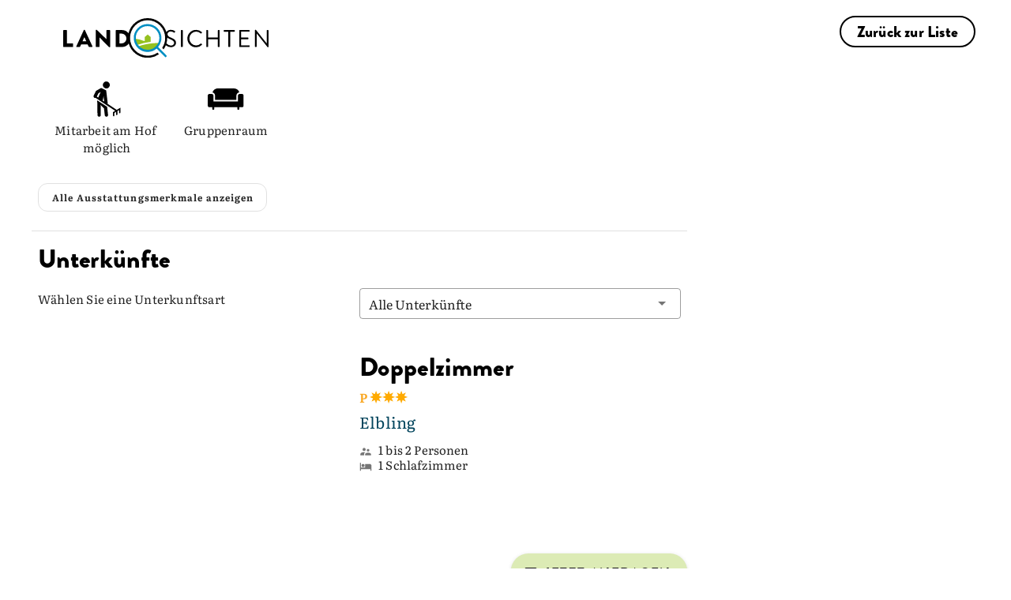

--- FILE ---
content_type: text/html; charset=utf-8
request_url: https://www.landsichten.de/gastgeber/weingut-pension-heinz-dostert-nittel-7412/
body_size: 50970
content:
<!DOCTYPE html>
<html lang="de-DE">
<head>

<meta charset="utf-8">
<!-- 
	EBERL ONLINE GMBH
		=================

	This website is powered by TYPO3 - inspiring people to share!
	TYPO3 is a free open source Content Management Framework initially created by Kasper Skaarhoj and licensed under GNU/GPL.
	TYPO3 is copyright 1998-2026 of Kasper Skaarhoj. Extensions are copyright of their respective owners.
	Information and contribution at https://typo3.org/
-->


<link rel="icon" href="/typo3conf/ext/eoTemplate104/Resources/Public/Icons/Landsichten_favicon.png" type="image/png">
<title>Weingut &amp; Pension Heinz Dostert - Nittel: Landsichten</title>
<meta name="generator" content="TYPO3 CMS" />
<meta name="description" content="Weingut &amp; Pension Heinz Dostert - Nittel - Urlaub am Weingut an der Mosel mit familiärer Atmosphäre- Finde Deinen Landurlaub" />
<meta name="viewport" content="width=device-width,initial-scale=1" />
<meta name="robots" content="index,follow,max-snippet:-1, max-image-preview:large, max-video-preview:-1" />
<meta name="twitter:card" content="summary" />
<meta name="msapplication-config" content="none" />
<meta name="msapplication-tilecolor" content="#ffffff" />
<meta name="theme-color" content="#ffffff" />


<link rel="stylesheet" href="/typo3conf/ext/eoTemplate104/Resources/Public/Css/uncritical.css?1768224072" media="print">
<style media="all">
/*<![CDATA[*/
<!-- 
figure,header,nav{display:block}button,input,textarea{color:inherit;font:inherit;margin:0}input,textarea{width:100%;background-color:#fff;border:.063rem solid #a3aaac;padding-top:calc(.75rem - .063rem);padding-bottom:calc(.75rem - .063rem);padding-left:.75rem;padding-right:.75rem;display:inline-block}.tx-eo-buchung .searchPostForm .searchForm .searchTeaserButton{background:#dcebb5;color:#121212;font-family:BrandonGrotesqueBlack;font-size:16px;font-weight:500}.fake-h2,h1,h2{font-family:LumiosMarker;font-weight:400;hyphens:initial;color:#000;line-height:1.2}header.header-group .fake-h2{font-family:BrandonGrotesqueBlack;color:#000;margin-bottom:0;font-size:20px;letter-spacing:.01em}@media (min-width:1200px){h1{font-size:86px;margin-bottom:-10px!important}header.header-group h1{margin-bottom:0}.content-header{z-index:2000}.w-80{width:1440px;max-width:100%}}.tx-eo-buchung .teaser-card-href .teaser-card .our_tip .label{background-color:#dcebb5;font-family:BrandonGrotesqueBlack;color:#121212}button,input{color:inherit;font:inherit;margin:0}button{overflow:visible;text-transform:none;-webkit-appearance:button}input{line-height:normal;width:100%;background-color:#fff;border:.063rem solid #a3aaac;padding-top:calc(.75rem - .063rem);padding-bottom:calc(.75rem - .063rem);padding-left:.75rem;padding-right:.75rem;display:inline-block}h4{font-family:LumiosMarker;font-weight:400;hyphens:initial;font-size:20px;letter-spacing:.01em;margin-top:0;margin-bottom:10px}.fake-h3,h1{hyphens:initial}.flex{display:flex}.mx-auto{margin-left:auto;margin-right:auto}.absolute{position:absolute}.relative{position:relative}.top-0{top:0}.z-1{z-index:1}.height-auto{height:auto}.w-full{width:100%}*,:after,:before{-webkit-box-sizing:border-box;-moz-box-sizing:border-box;box-sizing:border-box;margin:0;padding:0}html{-ms-text-size-adjust:100%;-webkit-text-size-adjust:100%;font-size:16px}header,nav{display:block}img{border:0}svg:not(:root){overflow:hidden}a img{outline:0}ul{padding-left:2.25rem}ul ul{margin:0}li{padding-bottom:.75rem}body,html{width:100%}.content-header,.wrapper-content,body{left:0;right:0}.content-header{position:fixed;top:0;z-index:3}.width-max{max-width:1920px}@media screen and (min-width:601px){ul{padding-left:4.5rem}.wrapper-content{height:100%}}.frame-type-textmedia a.load-more-default:not(.btn){color:#0091cd;text-decoration:unset;border-bottom:unset;margin-top:10px;margin-bottom:10px}.frame-type-textmedia a.load-more-default:not(.btn) .less,.frame-type-textmedia a.load-more-default:not(.btn) .more{position:relative;padding-right:20px}@media (min-width:601px){html{font-size:14px}}.fake-h3,h1,h2,h3{font-family:LumiosMarker;font-weight:400;hyphens:initial}.h2,h1,h2,h3{margin-top:22px;margin-bottom:11px;color:#000;line-height:1.2}@media (min-width:800px){h1{font-size:50px;letter-spacing:.01em}}@media (min-width:1200px){.content-header{z-index:2000}h1{font-size:86px;letter-spacing:.01em}}h1{letter-spacing:.01em;margin-bottom:40px!important;font-weight:400;line-height:.9;filter:drop-shadow(0px 0px 1px #000);font-size:48px;color:#fff}@media (min-width:1200px){h1{font-size:86px;margin-bottom:-10px!important}}.fake-h3,h3{font-family:BrandonGrotesqueBlack;font-size:20px;letter-spacing:.01em;margin-top:0;margin-bottom:1.5rem}.fake-h3{font-feature-settings:"dlig" 0,"liga" 0,"calt" 0,"ss01" 0}p+p{margin-top:1.5rem}p,ul{margin-bottom:1.5rem}a{background:0 0;color:#9bc422;text-decoration:none}header.header-group h1{margin-bottom:5px}header.header-group .fake-h3{font-family:BrandonGrotesqueBlack;color:#000;margin-bottom:0;font-size:20px;letter-spacing:.01em}.frame-space-after-default{margin-bottom:3rem}.frame-space-before-default{margin-top:3rem}@media (min-width:801px){.frame-space-after-default{margin-bottom:4.5rem}.frame-space-before-default{margin-top:4.5rem}}.frame-space-before-zero{margin-top:0}.ce-textpic{overflow:hidden}.w-100,.w-100-mobile,.w-80,.w-90-mobile{margin-left:auto;margin-right:auto}@media (max-width:800px){.w-90-mobile{width:90%}}@media (min-width:801px){.w-80{width:80%}}@media (min-width:1200px){.fake-h3,h3{font-size:33px;letter-spacing:.01em}header.header-group h1{margin-bottom:0}.w-80{width:1440px;max-width:100%}}
.z-6{z-index:6}.min-h-350{min-height:350px}.h-50{height:50px}.right-0{right:0}.c-pointer{cursor:pointer}.transition-all-ease-03{transition:.3s ease-in-out}.font-style-normal{font-style:normal}.bg-white{background:#fff}.fw-bold{font-weight:700}.font-14{font-size:14px}.m-0{margin:0}.block{display:block}.inline-block{display:inline-block}.font-brandon-regular{font-family:BrandonGrotesqueRegular}.font-brandon-black{font-family:BrandonGrotesqueBlack}.lh-1{line-height:1}.text-black{color:#000}.bottom-0{bottom:0}.o-hidden{overflow:hidden}.mobile{display:block}.desktop{display:none}@media (min-width:801px){.mobile{display:none}.desktop{display:block}.w-100{width:100%}}.flex-align-center{align-items:center}.flex-center-all{justify-content:center}.flex-column{flex-direction:column}.flex-row{flex-direction:row}.flex-wrap{flex-wrap:wrap}.font-26{font-size:26px}.font-64{font-size:64px}.font-black{color:#000!important}.gap-20{gap:20px}.height-full{height:100%}.hidden{display:none!important;visibility:hidden}.p-10{padding:10px}.pl-24{padding-left:24px}.pr-24{padding-right:24px}.pt-24{padding-top:24px}.radius-20{border-radius:20px}.text-black-gray{color:#121212}.text-white{color:#fff}.uppercase{text-transform:uppercase}.z-negative-1{z-index:-1}@media (max-width:1199px){.font-14-mobile{font-size:14px}.hidden-mobile-menu-down{display:none!important}.pr-10-mobile{padding-right:10px}.px-20-mobile{padding-left:20px;padding-right:20px}#main-menu>.hidden-mobile-menu-down{display:none}}.list-style-type-none{list-style-type:none}@media (max-width:800px){.w-100-mobile,.wrapper-content.layout-8 .all-content .content-main .w-90-mobile{width:100%}}.left-0{left:0}.wrapper-footer{contain:layout style}.header-container .last-minute-in-header{right:7px;top:110px;padding:10px;transform:rotate(10deg);background:#dcebb5;font-size:9px;box-shadow:0 0 10px 0 rgba(0,0,0,.25)}.header-container .last-minute-in-header,.header-container .last-minute-in-header *,.header-container .last-minute-in-header .headline::after{transition:.5s ease-in-out}.header-container .last-minute-in-header svg{margin-right:10px;width:36px;height:36px}.header-container .last-minute-in-header svg path{fill:#000}.header-container .last-minute-in-header .headline{font-size:14px;font-weight:500}.header-container .last-minute-in-header .headline::after{display:block;content:"";background:#dcebb5;position:absolute;width:100%;height:10px;bottom:-3px;z-index:-1;opacity:0}.header-container .last-minute-in-header:hover{background:#fff;color:#000}.header-container .last-minute-in-header:hover .headline::after{opacity:1}.header-container .last-minute-in-header:hover svg path{fill:#95C11F}@media (min-width:1200px){.pt-16-desktop{padding-top:16px}[data-component=head_001]{top:100px}[data-component=head_001] ul{padding:20px 0;border-radius:0 0 0 16px;background:#dcebb5}[data-component=head_001] ul li{min-width:50px;padding-bottom:0;background:#dcebb5}[data-component=head_001] ul li>div{background:#dcebb5;transition:.4s ease-in-out}[data-component=head_001] ul li>div:before{content:url(/typo3conf/ext/eoTemplate104/Resources/Public/Icons/Circle.svg);height:32px;filter:brightness(0) invert(0);transition:.4s ease-in-out}[data-component=head_001] ul li:first-child>div{width:50px}[data-component=head_001] ul li:first-child>div:before{display:flex;content:url(/typo3conf/ext/eoTemplate104/Resources/Public/Icons/ICON_Unterkünfte.svg)}[data-component=head_001] ul li span{width:max-content;right:-400px;opacity:0;padding:0 30px;border-radius:16px 0 0 16px;background-color:#dcebb5;font-weight:500;line-height:38px;leading-trim:both;text-edge:cap;font-family:BrandonGrotesqueBlack}.header-container .last-minute-in-header{top:180px;right:15px;font-size:18px;padding:23px;align-items:flex-start}.header-container .last-minute-in-header svg{width:64px;height:64px}.header-container .last-minute-in-header .headline{font-size:28px}}[class*=col-]{display:block;float:left;min-height:1px}.grid[class*=col-]{margin-left:0;margin-right:0;padding-left:0;padding-right:0}[class*=col-12]{width:100%}.sm-clean{padding:0}.sm-clean a{color:#121212;font-family:BrandonGrotesqueBlack;font-size:30px;line-height:1;text-decoration:none;display:flex;flex-direction:row;align-items:center}.sm-clean a.main-menu-btn{flex-direction:row-reverse}#main-menu{list-style-type:none;justify-content:flex-end}#main-menu>li.svg-container-dabeisein{background-color:#00445c;transition-duration:.5s}#main-menu>li.svg-container-dabeisein a{padding:10px}#main-menu>li.svg-container-dabeisein a>*{margin-top:0}#main-menu>li.svg-container-dabeisein a span,#main-menu>li.svg-container-dabeisein a svg{fill:#fff;transition-duration:.5s}#main-menu>li.svg-container-dabeisein a svg{margin-right:10px}#main-menu>li.svg-container-dabeisein svg{height:24px;width:24px}#main-menu>li.svg-container-dabeisein:hover{background-color:#dcebb5}#main-menu>li.svg-container-dabeisein:hover a span,#main-menu>li.svg-container-dabeisein:hover a svg{color:#000;fill:#000}#main-menu>li.svg-container svg{margin-right:20px}#main-menu>li.svg-container a{padding:.75rem 25px}#main-menu>li.svg-container svg path{transition:.3s ease-in-out}#main-menu>li.svg-container svg .heart{fill:#008EC2}#main-menu>li.svg-container svg .house{fill:#000}.main-menu-btn{height:50px;z-index:3;border-bottom-left-radius:20px;box-shadow:0 0 10px 0 rgba(0,0,0,.25)}.main-menu-btn img{width:17px;height:17px;transition:.4s ease-in-out}.main-menu-btn .closed{display:block}.main-menu-btn .open{display:none}@media (min-width:1200px){.main-nav{max-width:1920px}header #main-menu .newsletter-link{display:none}.sm-clean a{white-space:nowrap}.sm-clean a.main-menu-btn{flex-direction:column;justify-content:center}#main-menu>li.svg-container-dabeisein{background-color:#00445c;transition-duration:.5s}#main-menu>li.svg-container-dabeisein a{padding:22px 40px}#main-menu>li.svg-container-dabeisein a>*{margin-top:0}#main-menu>li.svg-container-dabeisein a span,#main-menu>li.svg-container-dabeisein a svg{color:#fff;fill:#fff;transition-duration:.5s}#main-menu>li.svg-container-dabeisein a svg{margin-right:10px}#main-menu>li.svg-container-dabeisein svg{height:24px;width:24px}#main-menu>li.svg-container-dabeisein:hover{background-color:#dcebb5}#main-menu>li.svg-container-dabeisein:hover a span,#main-menu>li.svg-container-dabeisein:hover a svg{color:#000;fill:#000}#main-menu>li>a{font-size:18px;line-height:normal}.main-menu-btn{width:100px;height:100px;position:relative;padding:unset!important}.main-menu-btn:hover{cursor:pointer;background:#dcebb5}.main-menu-btn img{width:33px;height:33px}}.main-nav{height:50px}.header-container{z-index:2;padding:0 20px}.header-container .header-content{left:50%;padding:0 20px;z-index:5;bottom:-34px;transform:translate(-50%,0)}@media (max-width:999px){.header-container .header-content{z-index:2001}}.header-container .header-content .frame-space-after-default{margin-bottom:0!important}.wrapper-content:not(#pid2549) .header-container .header-content,.wrapper-content:not(#pid373) .header-container .header-content{bottom:-26px;top:unset;left:50%;transform:translate(-50%,0)}#pid2549 .header-image .header-picture-overlay,#pid373 .header-image .header-picture-overlay{background:linear-gradient(180deg,rgba(18,18,18,0) 9.01%,rgba(18,18,18,.8) 67.8%)}.header-image .header-picture-overlay{border-radius:0 0 40px 40px;background:linear-gradient(180deg,rgba(18,18,18,0) 42%,rgba(18,18,18,.8) 69.94%)}.header-image img{border-radius:0 0 40px 40px;box-shadow:0 0 10px 0 rgba(0,0,0,.25);max-width:unset;min-height:340px;object-fit:cover}#pid2549 .header-image img,#pid373 .header-image img{height:590px}@media (min-width:1200px){.header-container{margin-top:50px;padding:0 50px}.header-container .header-content{padding:0 50px;top:50%;bottom:unset;transform:translate(-50%,-50%)}.header-container .header-content.landingpage{top:unset;transform:translate(-50%,0);bottom:0}.header-image img{height:500px}#pid2549 .header-image img,#pid373 .header-image img{height:auto;min-height:550px;max-height:910px;width:100%}#pid2549 .header-content,#pid373 .header-content{padding-bottom:60px}}@media (min-width:1400px){#pid2549 .header-image img,#pid373 .header-image img{min-height:650px}}@media (min-width:1600px){#pid2549 .header-image img,#pid373 .header-image img{min-height:750px}}@media (min-width:1800px){#pid2549 .header-image img,#pid373 .header-image img{min-height:850px}}@media (min-width:1920px){.header-image img{max-width:100%}#pid2549 .header-image img,#pid373 .header-image img{min-height:910px}}.copyright-header{bottom:50px;rotate:180deg;writing-mode:sideways-rl;writing-mode:vertical-rl;font-size:13px;padding:5px 0}#headerTeaser{display:none;flex-wrap:nowrap;padding:60px 82px;margin:0}#headerTeaser li{width:25%;list-style:none;padding:0 8px}#headerTeaser li a figure{height:77%;transition:.5s ease-in-out}#headerTeaser li a figure img{top:-23%;transition:.5s ease-in-out}#headerTeaser li a span{height:23%;font-style:normal;font-weight:500;line-height:normal;border-radius:0 0 20px 20px;transition:.5s ease-in-out}@media (min-width:1500px){#pid2549 .header-content,#pid373 .header-content{padding-bottom:0}#headerTeaser{display:flex}}#pid2549 .h1,#pid2549 h1,#pid373 .h1,#pid373 h1{font-size:54px}.fake-h2,.fontsize2,.h2,h2{font-size:36px;letter-spacing:.01em}.fake-h2,.h2,h2{margin-top:0;margin-bottom:25px}.fake-h2,.fake-h3,.fake-h4{display:block}.fake-h2{margin-top:10px}.frame-type-eo-headline-one+.frame-type-html:last-child,.frame-type-eo-headline-one:last-child{padding-bottom:50px}.frame-type-eo-headline-one .header-group{padding:0!important}.frame-type-eo-headline-one .header-group h1{margin:0!important}.frame-type-eo-headline-one .header-group .fake-h2{color:#fff;text-align:center;font-size:14px;font-style:normal;font-weight:500;line-height:24px;margin-bottom:15px}@media (min-width:1200px){.copyright-header{bottom:100px}#pid2549 .h1,#pid2549 h1,#pid373 .h1,#pid373 h1{font-size:104px}.fake-h2,.fontsize2,.h2,h2{font-size:64.5px;letter-spacing:.01em}.frame-type-eo-headline-one .header-group .fake-h2{font-size:22px}}body,input,select,textarea{font-size:18px;line-height:1.5;font-family:Literata;letter-spacing:.01em;color:#121212}@media (min-width:1200px){body,input,select,textarea{font-size:20px;letter-spacing:.01em}header.header-group{padding:50px}header.header-group .fake-h2,header.header-group .fake-h3{font-size:22px;letter-spacing:.01em}}p{font-size:18px;letter-spacing:.01em}header.header-group{padding-bottom:25px}.header-content .tx-eo-buchung .eobuchung-listlink .btn-primary{height:42px}.header-content .tx-eo-buchung .eobuchung-listlink .btn-primary:before{left:1px;top:1px}.header-content .tx-eo-buchung .searchForm{display:flex;flex-direction:column}@media (min-width:1200px){p{font-size:20px;letter-spacing:.01em}.header-content .tx-eo-buchung .searchForm{flex-direction:row}.tx-eo-buchung .searchPostForm .searchForm{padding:10px 15px 8px;gap:15px;background-color:#fff;border-radius:25px;font-size:12px;line-height:normal}}.tx-eo-buchung .searchPostForm{display:flex;justify-content:center}.tx-eo-buchung .searchPostForm .searchForm{align-items:center}.tx-eo-buchung .eobuchung-listlink .btn-primary{margin-bottom:7px;margin-top:7px}@font-face{font-family:Literata;font-style:normal;font-weight:400;src:local(""),url('/typo3conf/ext/eoTemplate104/Resources/Public/Fonts/Literata/literata-v30-latin-ext_latin-regular.woff2') format("woff2");font-display:swap}@font-face{font-family:Literata;font-style:normal;font-weight:900;src:local(""),url('/typo3conf/ext/eoTemplate104/Resources/Public/Fonts/Literata/Literata_Bold.woff2') format("woff2");font-display:swap}@font-face{font-family:LumiosMarker;font-style:normal;font-weight:400;font-display:swap;src:url('/typo3conf/ext/eoTemplate104/Resources/Public/Fonts/LumiosMarker/font.woff2') format("woff2")}@font-face{font-family:BrandonGrotesqueBlack;font-style:normal;font-weight:400;font-display:swap;src:url('/typo3conf/ext/eoTemplate104/Resources/Public/Fonts/BrandonGrotesqueBlack/font.woff2') format("woff2")}@font-face{font-family:BrandonGrotesqueRegular;font-style:normal;font-weight:400;font-display:swap;src:url('/typo3conf/ext/eoTemplate104/Resources/Public/Fonts/BrandonGrotesqueBlack/Brandon_reg.otf') format("opentype")}.frame-type-eo-logos{margin-top:20px!important}.frame-type-eo-logos h4{font-family:"Brandon Grotesque";font-weight:500}.frame-type-eo-logos .logos{box-shadow:0 0 10px 0 rgba(0,0,0,.25);padding:10px}.frame-type-eo-logos .logos>div .splide__slide{margin-right:50px!important;padding-bottom:0!important}.logo-and-menu>a.default{padding:10px 10px 5px;border-radius:0 0 20px;box-shadow:0 0 10px 0 rgba(0,0,0,.25);z-index:1234}.logo-and-menu>a.default .customer-logo{width:210px;transition:.3s ease-in-out}.logo-and-menu>a.default .customer-logo-background{display:none;width:calc(100% - 80px);top:50px;height:0;transition:.3s ease-in-out}.logo-and-menu>a.default.scrolled-past-header-image .customer-logo-background{width:calc(100% - 100px);top:38px}.logo-and-menu>a.default:hover .customer-logo{filter:invert(0%) brightness(0%) contrast(98%)}.logo-and-menu>a.default:hover .customer-logo-background{height:28px}@media (min-width:1200px){.logo-and-menu{background-color:#fff}.logo-and-menu>a.default{padding:15px 40px!important;height:100px}.logo-and-menu>a.default.logo{padding-top:23px!important;padding-bottom:20px!important}.logo-and-menu>a.default .customer-logo{width:260px}.logo-and-menu>a.default .customer-logo-background{display:block}.breadcrumb{display:none}}@media (max-width:1199px){.frame-type-eo-logos .logos>div{flex:1}#pid2536 .logo-and-menu>a.default .customer-logo{width:150px}}.sm-clean a svg+span{font-size:18px}.sm-clean ul li ul a{font-size:16px}.btn.btn-appointnment,.btn.btn-black,.btn.btn-blue,.btn.btn-dabeisein-submit,.btn.btn-primary,.btn.btn-secondary,button.btn-appointnment,button.btn-black,button.btn-blue,button.btn-dabeisein-submit,button.btn-primary,button.btn-secondary{display:inline-block;text-align:center;vertical-align:middle;cursor:pointer;width:auto;-webkit-user-select:none;-moz-user-select:none;-ms-user-select:none;user-select:none;-webkit-transition:.3s ease-in-out;-moz-transition:.3s ease-in-out;-ms-transition:.3s ease-in-out;-o-transition:.3s ease-in-out;transition:.3s ease-in-out;border-radius:20px;padding:15px 20px}a.btn.btn-primary,button.btn.btn-primary{color:#121212;overflow:hidden;position:relative;background:#dcebb5;border:2px solid #dcebb5;font-family:BrandonGrotesqueBlack;transition:.5s;height:40px;width:auto;padding:3px 24px 2px 45px;text-align:left;display:inline-flex;align-items:center;justify-content:center}a.btn.btn-primary a,button.btn.btn-primary a{color:#121212;padding-left:50px}a.btn.btn-primary:before,button.btn.btn-primary:before{content:url(/typo3conf/ext/eoTemplate104/Resources/Public/Icons/magnifying-glass-black.svg);position:absolute;left:0;top:0;opacity:1;transition:.3s ease-in-out;margin-right:15px}a.btn.btn-primary:after,button.btn.btn-primary:after{content:url(/typo3conf/ext/eoTemplate104/Resources/Public/Icons/magnifying-glass.svg);position:absolute;left:0;top:0;transition:.3s ease-in-out;margin-right:15px;opacity:0}a.btn.btn-primary:hover,button.btn.btn-primary:hover{border:2px solid #008ec2;color:#fff}a.btn.btn-primary:hover:before,button.btn.btn-primary:hover:before{content:url(/typo3conf/ext/eoTemplate104/Resources/Public/Icons/magnifying-glass-black.svg);position:absolute;left:0;top:0;opacity:0;margin-right:15px}a.btn.btn-primary:hover:after,button.btn.btn-primary:hover:after{content:url(/typo3conf/ext/eoTemplate104/Resources/Public/Icons/magnifying-glass.svg);position:absolute;left:0;top:0;margin-right:15px;opacity:1}a.btn.btn-primary.red,button.btn.btn-primary.red{background:#d10a11;border-color:#d10a11;color:#fff;padding-left:24px}a.btn.btn-primary.red:after,a.btn.btn-primary.red:before,button.btn.btn-primary.red:after,button.btn.btn-primary.red:before{content:"";transition:ease-in-out}a.btn.btn-primary:hover,button.btn.btn-primary:hover{background:#121212;border-color:#121212}.btn.btn-secondary{color:#000;overflow:hidden;position:relative;border:2px solid #000;font-family:BrandonGrotesqueBlack;transition:.5s;width:auto;padding:4px 20px 2px;display:inline-flex;align-items:center;justify-content:center}.btn.btn-secondary a{color:#000;padding-left:50px}.btn.btn-secondary:after{content:"»";margin-left:11px;margin-right:16px;display:none}.btn.btn-secondary:hover{background:#000;color:#fff}.btn.btn-secondary.inverted{color:#fff;font-size:16px;font-style:normal;font-weight:500;line-height:38px;border:2px solid #fff;padding:0 24px}.btn.btn-secondary.inverted:hover{color:#000;background:#fff}.btn.btn-white{padding:8px 17px;background-color:#fff;color:#121212}.btn.btn-black{font-family:BrandonGrotesqueBlack;font-size:18px;padding-right:30px!important;color:#000;position:relative}.btn.btn-black:before{content:"↗";position:absolute;right:5px}.btn.btn-blue{color:#fff;background:#00445c;font-family:BrandonGrotesqueBlack;transition:.5s;width:auto;padding:12px 24px;text-align:left;line-height:1}.btn.btn-blue a{color:#fff;padding-left:50px}.btn.btn-blue:hover{background:0 0;color:#000}.btn.btn-black-dabeisein{color:#000;background:0 0;font-family:BrandonGrotesqueBlack;border:2px solid #000;transition:.5s;width:auto;padding:10px 24px;text-align:left;line-height:1;border-radius:20px}.btn.btn-black-dabeisein:hover{background:#000;color:#fff}.btn.btn-dabeisein-submit{border-radius:20.5px;padding:5px 24px;font-size:18px;border:2px solid #00445c;background:#00445c;color:#fff}.btn.btn-dabeisein-submit svg{margin-right:10px}.btn.btn-dabeisein-submit svg path{transition-duration:.5s}.btn.btn-dabeisein-submit:hover{color:#000;background:#dcebb5}.btn.btn-dabeisein-submit:hover svg path{fill:#000}@media (max-width:570px){.btn.btn-dabeisein-submit{margin-bottom:30px}}.btn.btn-appointnment{color:#000;border:2px solid #121212;border-radius:20.5px;margin-left:10px;padding:5px 24px;font-family:"Brandon Grotesque";font-size:18px}.btn.btn-appointnment svg{margin-right:10px}.btn.btn-appointnment svg path{transition-duration:.5s}.btn.btn-appointnment:hover{color:#fff;background:#000}.btn.btn-appointnment:hover svg path{fill:#fff}.breadcrumb{margin-top:40px}.breadcrumb ul{overflow-x:scroll;-ms-overflow-style:none;scrollbar-width:none;white-space:nowrap;flex-wrap:nowrap;direction:rtl;padding:0 20px}.breadcrumb ul::-webkit-scrollbar{display:none}.breadcrumb ul li{padding:0}.breadcrumb ul li:not(:last-child)::after{content:"«";padding-left:10px;padding-right:10px}.breadcrumb ul li a{text-decoration:underline}#pid2536 .breadcrumb,#pid452 .breadcrumb{display:none!important}.content-header .breadcrumb{position:absolute;top:0;display:none;margin-top:0;height:100%;overflow:hidden;width:calc(100% - 690px);left:50%;transform:translate(-50%,0)}.content-header .breadcrumb ul{padding:0;margin-left:auto;margin-right:auto}@media (min-width:1200px){.content-header .breadcrumb{align-items:center;margin-top:0;display:flex;justify-content:center;height:100%}}#pid448 .breadcrumb,#pid449 .breadcrumb,#pid452 .breadcrumb{display:none!important}[data-component=scroll-popup] [data-open=false]{display:none}.ce-bodytext :last-child{margin-bottom:0}.ce-headline-center,.text-center{text-align:center}.frame-type-textmedia a:not(.btn){color:#121212;text-decoration-line:underline;text-decoration-style:dotted;text-decoration-thickness:12%}.frame-type-textmedia a:not(.btn):hover{color:#121212}.full-text p,.shortened-text p{margin-bottom:24px!important}.frame-space-after-zero{margin-bottom:0}-->
/*]]>*/
</style>

<style media="all">
/*<![CDATA[*/
<!-- 
.eobuchung-ssr-header astro-island {
  position: relative;
}
.eobuchung-ssr-header astro-island .eobuchung-text-expand-button {
  align-items: center;
}
.eobuchung-ssr-header astro-island .eobuchung-featureChips .chip.secondary--text {
  --eobuchung-secondary: var(--v-accent-base);
}
.eobuchung-ssr-header astro-island .sp_classification {
  margin-bottom: 0 !important;
}
.eobuchung-ssr-header astro-island .sp_classification + div iframe {
  margin-bottom: 0 !important;
  margin-top: 10px !important;
}
.eobuchung-ssr-header astro-island .eobuchung-picture-slider {
  border-radius: 30px 30px 0 0;
  overflow: hidden;
}
.eobuchung-ssr-header astro-island .eobuchung-picture-slider .eobuchung-picture-slider-counter {
  font-size: 15px !important;
}
.eobuchung-ssr-header astro-island hr {
  border-color: rgba(0, 0, 0, 0.12) !important;
}
.eobuchung-ssr-header astro-island .eobuchung-dv-toolbar {
  top: 75px !important;
  left: 0 !important;
  justify-content: center;
  transition: all 0.6s ease;
}
.eobuchung-ssr-header astro-island .eobuchung-dv-toolbar.scrolled {
  top: -93px !important;
}
.eobuchung-ssr-header astro-island .eobuchung-dv-toolbar button {
  border: unset !important;
  font-family: BrandonGrotesqueBlack !important;
  font-size: 15px;
  color: rgba(0, 0, 0, 0.87) !important;
  transition-duration: 0.28s;
  transition-property: box-shadow, transform, opacity;
  transition-timing-function: cubic-bezier(0.4, 0, 0.2, 1);
  text-transform: uppercase;
  opacity: 0.7 !important;
}
@media (min-width: 1024px) {
  .eobuchung-ssr-header astro-island .eobuchung-dv-toolbar button::before {
    transition: opacity, box-shadow 0.2s cubic-bezier(0.4, 0, 0.6, 1);
    content: "";
    position: absolute;
    top: 0;
    left: 0;
    bottom: 0;
    right: 0;
  }
  .eobuchung-ssr-header astro-island .eobuchung-dv-toolbar button:hover::before {
    background-color: unset !important;
    box-shadow: inset 0 -12px 2px -2px #c5db8a !important;
    opacity: 1;
  }
}
.eobuchung-ssr-header astro-island .sp_box {
  top: 230px !important;
}
.eobuchung-ssr-header astro-island .sp_box button {
  border: 2px solid #121212 !important;
  border-radius: 50px !important;
  font-family: BrandonGrotesqueBlack !important;
  font-size: 17px !important;
  color: #121212 !important;
  position: relative;
  overflow: hidden;
}
.eobuchung-ssr-header astro-island .sp_box button:hover {
  background: unset !important;
}
.eobuchung-ssr-header astro-island .sp_box button:hover::before {
  opacity: 0.08;
}
.eobuchung-ssr-header astro-island .sp_box button::before {
  content: "";
  opacity: 0;
  background-color: currentColor;
  position: absolute;
  left: 0;
  top: 0;
  right: 0;
  bottom: 0;
}
.eobuchung-ssr-header astro-island .sp_box button.show_accommodation_btn {
  background: var(--v-primary-base) !important;
  color: #fff !important;
}
.eobuchung-ssr-header astro-island .sp_box h4 {
  font-family: BrandonGrotesqueBlack !important;
  font-size: 20px !important;
  padding-top: 3px;
  color: #00445C !important;
  margin-bottom: 5px;
  font-weight: 400 !important;
}
.eobuchung-ssr-header astro-island .sp_box h4 + div {
  font-size: 15px !important;
}
.eobuchung-ssr-header astro-island .sp_box > div > div {
  padding: 16px !important;
}
.eobuchung-ssr-header astro-island .sp_box > div > div .eobuchung-form-acc-input {
  padding-left: 7px !important;
  padding-right: 7px !important;
  margin-bottom: 26px !important;
}
.eobuchung-ssr-header astro-island .sp_box > div > div input {
  font-size: 15px !important;
  color: rgba(0, 0, 0, 0.87) !important;
}
.eobuchung-ssr-header astro-island .sp_box > div > div input + svg path {
  fill: rgba(0, 0, 0, 0.54) !important;
}
.eobuchung-ssr-header astro-island .ssr_header_wrapper {
  margin-top: 75px !important;
}
.eobuchung-ssr-header astro-island .ssr_header_wrapper .sp_header + div {
  padding-left: 10px;
  padding-right: 10px;
}
.eobuchung-ssr-header astro-island .ssr_header_wrapper h2, .eobuchung-ssr-header astro-island .ssr_header_wrapper h1 {
  margin-bottom: 0 !important;
}
.eobuchung-ssr-header astro-island .ssr_header_wrapper h2.eobuchung-title, .eobuchung-ssr-header astro-island .ssr_header_wrapper h1.eobuchung-title {
  font-family: LumiosMarker !important;
  color: black !important;
  font-weight: 400 !important;
  margin-top: 10px;
  font-size: 36px !important;
}
.eobuchung-ssr-header astro-island .ssr_header_wrapper #eobuchung-dv-description h2 {
  font-family: BrandonGrotesqueBlack !important;
  font-size: 27px !important;
  font-weight: 400 !important;
  margin-bottom: 10px !important;
}
.eobuchung-ssr-header astro-island .ssr_header_wrapper .sp_header + div p {
  margin-bottom: 0;
}
.eobuchung-ssr-header astro-island .ssr_header_wrapper .sp_header + div p, .eobuchung-ssr-header astro-island .ssr_header_wrapper .sp_header + div div {
  letter-spacing: 0.01em;
  font-family: Literata;
}
.eobuchung-ssr-header astro-island .ssr_header_wrapper .sp_header + div .sp__location {
  font-size: 15px !important;
}
.eobuchung-ssr-header astro-island .ssr_header_wrapper .sp_header + div .sp_base_data p {
  font-size: 15px !important;
}
.eobuchung-ssr-header astro-island .ssr_header_wrapper .sp_header + div .sp_short_description {
  font-size: 15px !important;
  margin-top: 0 !important;
}
.eobuchung-ssr-header astro-island .ssr_header_wrapper .sp_header + div .sp_short_description div {
  color: rgba(0, 0, 0, 0.87);
}
.eobuchung-ssr-header astro-island .ssr_header_wrapper .sp_header + div #eobuchung-dv-description .eobuchung-text-desktop {
  font-size: 15px !important;
}
.eobuchung-ssr-header astro-island .sp__location {
  font-family: Literata;
  font-size: 15px !important;
  color: #00445C !important;
}
.eobuchung-ssr-header astro-island .sp_name {
  margin-bottom: 10px !important;
}
@media (min-width: 800px) {
  .eobuchung-ssr-header astro-island .sp__location {
    font-size: 20px !important;
  }
  .eobuchung-ssr-header astro-island .sp_name > div {
    margin-bottom: 0 !important;
  }
  .eobuchung-ssr-header astro-island .eobuchung-dv-toolbar {
    top: 98px !important;
  }
  .eobuchung-ssr-header astro-island .eobuchung-dv-toolbar.scrolled {
    top: -70px !important;
  }
  .eobuchung-ssr-header astro-island .ssr_header_wrapper {
    margin-top: 200px !important;
  }
  .eobuchung-ssr-header astro-island .ssr_header_wrapper h2.eobuchung-title, .eobuchung-ssr-header astro-island .ssr_header_wrapper h1.eobuchung-title {
    font-size: 64px !important;
  }
  .eobuchung-ssr-header astro-island .ssr_header_wrapper #eobuchung-dv-description h2 {
    font-size: 33px !important;
  }
  .eobuchung-ssr-header astro-island .ssr_header_wrapper .sp_header + div .sp__location {
    font-size: 20px !important;
  }
  .eobuchung-ssr-header astro-island .ssr_header_wrapper .sp_header + div .sp_base_data p {
    font-size: 17px !important;
  }
  .eobuchung-ssr-header astro-island .ssr_header_wrapper .sp_header + div .sp_short_description {
    font-size: 17px !important;
  }
  .eobuchung-ssr-header astro-island .ssr_header_wrapper .sp_header + div #eobuchung-dv-description .eobuchung-text-desktop {
    font-size: 17px !important;
  }
  .eobuchung-ssr-header astro-island .ssr_header_wrapper .sp_header + div div {
    padding-top: unset !important;
    padding-bottom: 5px !important;
  }
  .eobuchung-ssr-header astro-island .ssr_header_wrapper .sp_header + div .eobuchung-featureChips {
    margin-top: 10px !important;
  }
  .eobuchung-ssr-header astro-island .ssr_header_wrapper .sp_header + div .eobuchung-featureChips .v-chip__content {
    font-size: 12px !important;
  }
  .eobuchung-ssr-header astro-island .ssr_header_wrapper .sp_header + div .eobuchung-featureChips div {
    font-size: 15px !important;
  }
  .eobuchung-ssr-header astro-island .ssr_header_wrapper .sp_header + div #eobuchung-dv-description {
    padding-top: 20px !important;
  }
  .eobuchung-ssr-header astro-island .ssr_header_wrapper .sp_header + div .sp_short_description hr {
    margin-top: 15px !important;
  }
  .eobuchung-ssr-header astro-island .eobuchung-dv-toolbar button {
    font-family: BrandonGrotesqueBlack !important;
    border: unset !important;
    transition: all 0.3s ease-in-out;
    font-size: 15px;
    border: unset;
    opacity: 0.7;
    position: relative;
  }
}
@media (min-width: 800px) and (min-width: 1200px) {
  .eobuchung-ssr-header astro-island .eobuchung-dv-toolbar button {
    font-size: 20px;
  }
}
@media (min-width: 800px) {
  .eobuchung-ssr-header astro-island .eobuchung-dv-toolbar button:hover {
    background-color: unset !important;
    box-shadow: inset 0 -12px 2px -2px #c5db8a !important;
    opacity: 1;
  }
  .eobuchung-ssr-header astro-island .eobuchung-dv-toolbar button:active {
    background-color: unset !important;
    box-shadow: inset 0 -12px 2px -2px #c5db8a !important;
    opacity: 1;
  }
  .eobuchung-ssr-header astro-island .eobuchung-dv-toolbar button:before {
    opacity: 0 !important;
    background-color: black;
  }
}

.demo + .eobuchung-dv > div > div > div {
  margin-top: 0 !important;
}

@media (min-width: 1200px) {
  #pid449 .w-80 {
    max-width: 1200px !important;
  }
}
.layout-8 .content-rootline {
  margin-top: 0;
}
.layout-8 .all-content .grid.col-12 {
  margin-top: 0px;
}
.layout-8 .all-content .wrapper-footer .content-footer2 {
  padding-bottom: 10px;
}
@media (min-width: 950px) {
  .layout-8 .all-content .wrapper-footer .content-footer2 {
    padding-bottom: 20px;
  }
}
@media (min-width: 1200px) {
  .layout-8 .all-content .wrapper-footer .content-footer2 {
    padding-bottom: 10px;
  }
}
.layout-8 .content-header {
  background-color: white;
  height: 90px;
  position: fixed;
  z-index: 99;
}
.layout-8 .content-header .logo-and-menu {
  max-width: 1200px;
  width: 90%;
  display: block;
}
.layout-8 .content-header .logo-and-menu .no-hover.default {
  margin-top: 20px;
  padding-left: 5px;
  box-shadow: unset !important;
  width: 100%;
}
.layout-8 .content-header .logo-and-menu .no-hover.default .customer-logo {
  width: 150px;
}
@media (min-width: 601px) {
  .layout-8 .content-header .logo-and-menu .no-hover.default {
    margin-top: 10px;
  }
  .layout-8 .content-header .logo-and-menu .no-hover.default .customer-logo {
    min-width: 260px;
    min-height: 49px;
  }
}
@media (min-width: 1200px) {
  .layout-8 .content-header .logo-and-menu .no-hover.default {
    margin-top: 0px;
  }
}
.layout-8 .content-header .logo-and-menu #close-sp-button {
  float: right;
  margin-top: 10px;
  margin-right: -20px;
  position: relative;
  z-index: 1234;
}

@media (min-width: 601px) {
  .layout-8 .content-header .logo-and-menu {
    width: 80%;
  }
  .layout-8 .content-header .logo-and-menu #close-sp-button {
    margin-right: 5px;
  }
}
@media (min-width: 800px) {
  .layout-8 .content-header .logo-and-menu {
    width: 80%;
  }
}
@media (min-width: 1200px) {
  .layout-8 .content-rootline {
    padding-top: 20px;
  }
  .layout-8 .all-content .grid.col-12 {
    margin-top: -60px;
  }
  .layout-8 .content-header .logo-and-menu {
    width: 100%;
  }
  .layout-8 .content-header .logo-and-menu #close-sp-button {
    margin-top: 20px;
  }
}

/*# sourceMappingURL=bookingDetail.css.map */
-->
/*]]>*/
</style>

<link rel="stylesheet" href="/typo3temp/assets/compressed/merged-18e50fd27225cee27328b207158a81c0-min.css.gzip?1769087972" media="print">



<script src="/typo3temp/assets/compressed/critical-min.js.gzip?1769087972" defer="defer"></script>


<link rel="apple-touch-icon" href="/typo3temp/assets/_processed_/0/4/csm_Landsichten_favicon_87c4685e5f.png"><link rel="apple-touch-icon" sizes="76x76" href="/typo3temp/assets/_processed_/0/4/csm_Landsichten_favicon_96b05c6ff9.png"><link rel="apple-touch-icon" sizes="120x120" href="/typo3temp/assets/_processed_/0/4/csm_Landsichten_favicon_a3dfcef8ce.png"><link rel="apple-touch-icon" sizes="152x152" href="/typo3temp/assets/_processed_/0/4/csm_Landsichten_favicon_560baaa72b.png"><meta name="msapplication-TileImage" content="/typo3temp/assets/_processed_/0/4/csm_Landsichten_favicon_9e9aa657af.png"><meta name="msapplication-square70x70logo" content="/typo3temp/assets/_processed_/0/4/csm_Landsichten_favicon_00b4a78a8e.png"><meta name="msapplication-square150x150logo" content="/typo3temp/assets/_processed_/0/4/csm_Landsichten_favicon_048f66c9f9.png"><meta name="msapplication-square310x310logo" content="/typo3temp/assets/_processed_/0/4/csm_Landsichten_favicon_3a69cf68dd.png"><meta name="msapplication-wide310x150logo" content="/typo3temp/assets/_processed_/0/4/csm_Landsichten_favicon_9191b2960c.png"><link rel="preload" fetchpriority="high" href="/typo3conf/ext/eoTemplate104/Resources/Public/Fonts/BrandonGrotesqueBlack/font.woff2" as="font" crossorigin><link rel="preload" fetchpriority="low" href="/typo3conf/ext/eoTemplate104/Resources/Public/Fonts/Literata/Literata_Bold.woff2" as="font" crossorigin><link rel="preload" fetchpriority="low" href="/typo3conf/ext/eoTemplate104/Resources/Public/Fonts/Literata/literata-v30-latin-ext_latin-regular.woff2" as="font" crossorigin><link rel="preload" fetchpriority="high" href="/typo3conf/ext/eoTemplate104/Resources/Public/Fonts/LumiosMarker/font.woff2" as="font" crossorigin><link rel="preload" fetchpriority="high" href="/typo3conf/ext/eoTemplate104/Resources/Public/Fonts/BrandonGrotesqueBlack/Brandon_reg.otf" as="font" type="font/otf" crossorigin><link rel="preconnect" href="https://eo-buchung-landsichten.dr1-12.eberl-online.cloud"><link rel="preconnect" href="https://www.googletagmanager.com"><link rel="preconnect" href="https://www.gstatic.com">  <script
    id="usercentrics-cmp"
    src="https://web.cmp.usercentrics.eu/ui/loader.js"
    data-settings-id="eGtZsYq1ZIIzeG"
    async
  ></script>    <meta name="p:domain_verify" content="770d583e555843db56dd95e634022690"/>    <script type="application/ld+json">
        {
          "@context": "https://schema.org",
          "@type": "Organization",
          "url": "https://www.landsichten.de/",
          "logo": "https://www.landsichten.de/typo3conf/ext/eoTemplate104/Resources/Public/Images/landsichten-logo.svg"
        }
    </script>
<link rel="preload" fetchpriority="high" as="image" href="https://cdn.tomas-travel.com/germany/repository/GER00020060031397412/TBX00020050000221441/GER00020061783391633_sized_800_0.jpg" type="image/jpeg">
<link rel="preload" fetchpriority="high" as="image" href="https://cdn.tomas-travel.com/germany/repository/GER00020060031397412/TBX00020050000221441/GER00020061783391633_sized_500_0.jpg" type="image/jpeg" media="(max-width: 361px)">
<link rel="canonical" href="https://www.landsichten.de/gastgeber/weingut-pension-heinz-dostert-nittel-7412/"/>

<!-- This site is optimized with the Yoast SEO for TYPO3 plugin - https://yoast.com/typo3-extensions-seo/ -->
<script type="application/ld+json">[{"@context":"https:\/\/www.schema.org","@type":"BreadcrumbList","itemListElement":[{"@type":"ListItem","position":1,"item":{"@id":"https:\/\/www.landsichten.de\/","name":"2.400x Landurlaub in Deutschland - Bauernh\u00f6fe, Winzer, Reiterh\u00f6fe uvm."}},{"@type":"ListItem","position":2,"item":{"@id":"https:\/\/www.landsichten.de\/haupt-navigation\/","name":"--- Haupt-Navigation ---"}},{"@type":"ListItem","position":3,"item":{"@id":"https:\/\/www.landsichten.de\/unterkuenfte-buchung\/","name":"Urlaub auf dem Bauernhof und Landurlaub - Ferienwohnungen und Ferienh\u00e4user suchen und buchen auf Reiterh\u00f6fen, Landpensionen in ganz Deutschland, f\u00fcr Urlaub mit Kindern von der Ostsee, \u00fcber Schwarzwald bis ans Allg\u00e4u"}},{"@type":"ListItem","position":4,"item":{"@id":"https:\/\/www.landsichten.de\/gastgeber\/","name":"Gastgeber"}}]}]</script>
</head>
<body>




  <noscript><iframe src="https://www.googletagmanager.com/ns.html?id=GTM-NK7BNJ5"
                    height="0" width="0" style="display:none;visibility:hidden"></iframe></noscript>


<div class="wrapper-content layout-8" id="pid449"><header class="content-header"><div class="width-max mx-auto w-full logo-and-menu flex"><a href="/" class="no-hover default logo absolute bg-white"><img src="/typo3conf/ext/eoTemplate104/Resources/Public/Images/landsichten-logo.svg" alt="Landsichten Logo" class="customer-logo block height-auto w-auto"
                     width="260" height="49" alt="Landsichten Logo"/></a><a href="/unterkuenfte-buchung/" class="btn btn-secondary" id="close-sp-button">Zurück zur Liste</a><script>
            if (window.opener) {
                window.opener = null;
                document.getElementById('close-sp-button').innerText = 'Fenster schließen';
                document.getElementById('close-sp-button').classList.add('close');
            } else {
                document.getElementById('close-sp-button').innerText = 'Zurück zur Liste';
                document.getElementById('close-sp-button').setAttribute('href', '/unterkuenfte-buchung/');
            }
        </script></div></header><div class="header-container relative top-0"><div class="header-content-no-img"><div id="c17627" class="frame frame-default frame-type-html frame-layout-0 frame-space-before-zero frame-space-after-zero w-80 w-90-mobile"></div></div></div><nav class="breadcrumb z-1"><ul class="flex list-style-type-none m-0 font-14"><li class="m-0"><a href="/unterkuenfte-buchung/" title="Unterkünfte &amp; Buchung" class="text-black-gray">
                                        
                                                Unterkünfte
                                            
                                    </a></li><li class="m-0"><a href="/" title="Landsichten.de" class="text-black-gray">
                                        
                                                Landsichten.de
                                            
                                    </a></li></ul></nav><div class="all-content"><!--TYPO3SEARCH_begin--><div class="content-main"><div id="c20860" class="frame frame-default frame-type-html frame-layout-0 frame-space-before-zero frame-space-after-zero w-80 w-90-mobile"></div><div id="c22274" class="frame frame-default frame-type-html frame-layout-0 frame-space-before-default frame-space-after-default w-80 w-90-mobile"><script type="application/javascript"> var UC_UI_SUPPRESS_CMP_DISPLAY=true; </script></div><div id="c2283" class="frame frame-default frame-type-list frame-layout-0 frame-space-before-default frame-space-after-default w-80 w-90-mobile"><div class="tx-eo-buchung"><div class="demo"><!DOCTYPE html><link rel="stylesheet" href="https://buchung-ssr.api.eberl-online.net/assets/asset.Z6DsMfbf.css"><link rel="stylesheet" href="https://buchung-ssr.api.eberl-online.net/assets/asset.B4E5Qzns.css"><div class="eobuchung-ssr-header"><style>astro-island,astro-slot,astro-static-slot{display:contents}</style><script>(()=>{var l=(s,i,o)=>{let r=async()=>{await(await s())()},t=typeof i.value=="object"?i.value:void 0,c={rootMargin:t==null?void 0:t.rootMargin},n=new IntersectionObserver(e=>{for(let a of e)if(a.isIntersecting){n.disconnect(),r();break}},c);for(let e of o.children)n.observe(e)};(self.Astro||(self.Astro={})).visible=l;window.dispatchEvent(new Event("astro:visible"));})();;(()=>{var A=Object.defineProperty;var g=(i,o,a)=>o in i?A(i,o,{enumerable:!0,configurable:!0,writable:!0,value:a}):i[o]=a;var d=(i,o,a)=>g(i,typeof o!="symbol"?o+"":o,a);{let i={0:t=>m(t),1:t=>a(t),2:t=>new RegExp(t),3:t=>new Date(t),4:t=>new Map(a(t)),5:t=>new Set(a(t)),6:t=>BigInt(t),7:t=>new URL(t),8:t=>new Uint8Array(t),9:t=>new Uint16Array(t),10:t=>new Uint32Array(t),11:t=>1/0*t},o=t=>{let[l,e]=t;return l in i?i[l](e):void 0},a=t=>t.map(o),m=t=>typeof t!="object"||t===null?t:Object.fromEntries(Object.entries(t).map(([l,e])=>[l,o(e)]));class y extends HTMLElement{constructor(){super(...arguments);d(this,"Component");d(this,"hydrator");d(this,"hydrate",async()=>{var b;if(!this.hydrator||!this.isConnected)return;let e=(b=this.parentElement)==null?void 0:b.closest("astro-island[ssr]");if(e){e.addEventListener("astro:hydrate",this.hydrate,{once:!0});return}let c=this.querySelectorAll("astro-slot"),n={},h=this.querySelectorAll("template[data-astro-template]");for(let r of h){let s=r.closest(this.tagName);s!=null&&s.isSameNode(this)&&(n[r.getAttribute("data-astro-template")||"default"]=r.innerHTML,r.remove())}for(let r of c){let s=r.closest(this.tagName);s!=null&&s.isSameNode(this)&&(n[r.getAttribute("name")||"default"]=r.innerHTML)}let p;try{p=this.hasAttribute("props")?m(JSON.parse(this.getAttribute("props"))):{}}catch(r){let s=this.getAttribute("component-url")||"<unknown>",v=this.getAttribute("component-export");throw v&&(s+=` (export ${v})`),console.error(`[hydrate] Error parsing props for component ${s}`,this.getAttribute("props"),r),r}let u;await this.hydrator(this)(this.Component,p,n,{client:this.getAttribute("client")}),this.removeAttribute("ssr"),this.dispatchEvent(new CustomEvent("astro:hydrate"))});d(this,"unmount",()=>{this.isConnected||this.dispatchEvent(new CustomEvent("astro:unmount"))})}disconnectedCallback(){document.removeEventListener("astro:after-swap",this.unmount),document.addEventListener("astro:after-swap",this.unmount,{once:!0})}connectedCallback(){if(!this.hasAttribute("await-children")||document.readyState==="interactive"||document.readyState==="complete")this.childrenConnectedCallback();else{let e=()=>{document.removeEventListener("DOMContentLoaded",e),c.disconnect(),this.childrenConnectedCallback()},c=new MutationObserver(()=>{var n;((n=this.lastChild)==null?void 0:n.nodeType)===Node.COMMENT_NODE&&this.lastChild.nodeValue==="astro:end"&&(this.lastChild.remove(),e())});c.observe(this,{childList:!0}),document.addEventListener("DOMContentLoaded",e)}}async childrenConnectedCallback(){let e=this.getAttribute("before-hydration-url");e&&await import(e),this.start()}async start(){let e=JSON.parse(this.getAttribute("opts")),c=this.getAttribute("client");if(Astro[c]===void 0){window.addEventListener(`astro:${c}`,()=>this.start(),{once:!0});return}try{await Astro[c](async()=>{let n=this.getAttribute("renderer-url"),[h,{default:p}]=await Promise.all([import(this.getAttribute("component-url")),n?import(n):()=>()=>{}]),u=this.getAttribute("component-export")||"default";if(!u.includes("."))this.Component=h[u];else{this.Component=h;for(let f of u.split("."))this.Component=this.Component[f]}return this.hydrator=p,this.hydrate},e,this)}catch(n){console.error(`[astro-island] Error hydrating ${this.getAttribute("component-url")}`,n)}}attributeChangedCallback(){this.hydrate()}}d(y,"observedAttributes",["props"]),customElements.get("astro-island")||customElements.define("astro-island",y)}})();</script><astro-island uid="ZneHzK" prefix="v0" component-url="https://buchung-ssr.api.eberl-online.net/entry.CL-H8AcS.mjs" component-export="default" renderer-url="https://buchung-ssr.api.eberl-online.net/entry.CldhfKjx.mjs" props="{&quot;config&quot;:[0,{&quot;persistenceStorageId&quot;:[0,17],&quot;logoUrl&quot;:[0,&quot;https://www.landsichten.de/typo3conf/ext/eoTemplate104/Resources/Public/Images/landsichten-logo.svg&quot;],&quot;tileServerUrl&quot;:[0,&quot;https://eo-map-prod.web11.oya-media.cloud/v1/tile/osm-bright/{z}/{x}/{y}.png?apiKey=b2a57a504fc348169acae11ea375e8da&quot;],&quot;tileServerAttribution&quot;:[0,&quot;Powered by &lt;a href=\&quot;https://www.geoapify.com/\&quot;&gt;Geoapify&lt;/a&gt;|\n&lt;a href=\&quot;https://www.openstreetmap.org/copyright\&quot; target=\&quot;_blank\&quot;&gt;© OpenStreetMap contributors&lt;/a&gt;|\n&lt;a href=\&quot;http://openmaptiles.org/\&quot; target=\&quot;_blank\&quot;&gt;© OpenMapTiles&lt;/a&gt;&quot;],&quot;bayernCloud&quot;:[0,{&quot;useBayernCloud&quot;:[0,false]}],&quot;ajaxAPISuggestPath&quot;:[0,&quot;/typo3conf/ext/eberl_tomas_base/Resources/Public/ajax_suggest.php?page=__PID__&amp;apiKey=__APIKEY__&amp;principalId=__PRINCIPAL__&amp;query=__SEARCH__&quot;],&quot;autoSuggestApiKey&quot;:[0,&quot;h0qDP5azIhv0Qp8XtP31PFLtxF8BLt0n9v3O4yH2&quot;],&quot;autoSuggestPrincipalId&quot;:[0,&quot;f11e88cc-1682-4b31-a52d-1902e98a59a9&quot;],&quot;autoSuggestSorting&quot;:[0,&quot;Ferienregion,Orte - Ortsteil,Gastgeber,Gastgebername&quot;],&quot;trustYouAPIKey&quot;:[0,&quot;580b0b3d-8bd5-406d-b281-4f284cee3e62&quot;],&quot;geoDefaultLat&quot;:[0,51.165691],&quot;geoDefaultLng&quot;:[0,10.451526],&quot;replaceImageUrl&quot;:[0,{&quot;from&quot;:[0,&quot;https://cdn.hsd.holidu.com/&quot;],&quot;to&quot;:[0,&quot;https://www.landsichten.de/tomas/&quot;]}],&quot;email&quot;:[0,&quot;info@landsichten.de&quot;],&quot;showTravelPackages&quot;:[0,true],&quot;hide&quot;:[0,{&quot;bookingDialog&quot;:[0,false],&quot;newsletter&quot;:[0,false],&quot;captcha&quot;:[0,false]}],&quot;newsletterUrl&quot;:[0,&quot;https://eu2.cleverreach.com/f/152975-170460/wcs/&quot;],&quot;layouts&quot;:[0,{&quot;pageTitleLocation&quot;:[1,[[0,{&quot;type&quot;:[0,&quot;field&quot;],&quot;field&quot;:[0,&quot;address.companyName1&quot;]}],[0,{&quot;prefix&quot;:[0,&quot; - &quot;],&quot;type&quot;:[0,&quot;field&quot;],&quot;field&quot;:[0,&quot;address.city&quot;]}],[0,{&quot;prefix&quot;:[0,&quot;, &quot;],&quot;type&quot;:[0,&quot;featureListEntry&quot;],&quot;mapFeatureToList&quot;:[0,&quot;landesverband&quot;],&quot;max&quot;:[0,1]}]]],&quot;pageDescription&quot;:[1,[[0,{&quot;prefix&quot;:[0,&quot;Landurlaub auf dem &quot;],&quot;type&quot;:[0,&quot;field&quot;],&quot;field&quot;:[0,&quot;address.companyName1&quot;]}],[0,{&quot;prefix&quot;:[0,&quot; in &quot;],&quot;type&quot;:[0,&quot;field&quot;],&quot;field&quot;:[0,&quot;address.city&quot;]}],[0,{&quot;prefix&quot;:[0,&quot;, &quot;],&quot;type&quot;:[0,&quot;featureListEntry&quot;],&quot;mapFeatureToList&quot;:[0,&quot;landesverband&quot;],&quot;max&quot;:[0,1],&quot;suffix&quot;:[0,&quot; genießen. Buchen Sie Ihren Bauernhofurlaub direkt auf landsichten.de!&quot;]}]]],&quot;listCardLocation&quot;:[1,[[0,{&quot;type&quot;:[0,&quot;field&quot;],&quot;field&quot;:[0,&quot;address.city&quot;]}],[0,{&quot;prefix&quot;:[0,&quot;, &quot;],&quot;type&quot;:[0,&quot;featureListEntry&quot;],&quot;mapFeatureToList&quot;:[0,&quot;landesverband&quot;],&quot;max&quot;:[0,1]}],[0,{&quot;prefix&quot;:[0,&quot;, &quot;],&quot;type&quot;:[0,&quot;field&quot;],&quot;field&quot;:[0,&quot;address.country&quot;]}]]],&quot;featureListPrimeState&quot;:[1,[[0,{&quot;type&quot;:[0,&quot;partnerStateEntry&quot;],&quot;mapPartnerStateToList&quot;:[0,&quot;primeStateNames&quot;]}]]],&quot;featureListLanguages&quot;:[1,[[0,{&quot;type&quot;:[0,&quot;featureListEntry&quot;],&quot;mapFeatureToList&quot;:[0,&quot;languages&quot;]}]]],&quot;listCardPrimeColor&quot;:[1,[[0,{&quot;type&quot;:[0,&quot;partnerStateEntry&quot;],&quot;mapPartnerStateToList&quot;:[0,&quot;primeDisplayColors&quot;]}]]],&quot;listCardTopIcon&quot;:[1,[[0,{&quot;type&quot;:[0,&quot;partnerStateEntry&quot;],&quot;mapPartnerStateToList&quot;:[0,&quot;primeIcon&quot;]}]]],&quot;detailLocation&quot;:[1,[[0,{&quot;type&quot;:[0,&quot;field&quot;],&quot;field&quot;:[0,&quot;address.city&quot;]}],[0,{&quot;prefix&quot;:[0,&quot; – &quot;],&quot;type&quot;:[0,&quot;featureListEntry&quot;],&quot;mapFeatureToList&quot;:[0,&quot;landesverband&quot;],&quot;max&quot;:[0,1]}],[0,{&quot;prefix&quot;:[0,&quot; – &quot;],&quot;type&quot;:[0,&quot;featureListEntry&quot;],&quot;mapFeatureToList&quot;:[0,&quot;region&quot;],&quot;max&quot;:[0,1]}],[0,{&quot;prefix&quot;:[0,&quot;, &quot;],&quot;type&quot;:[0,&quot;field&quot;],&quot;field&quot;:[0,&quot;address.country&quot;]}]]]}],&quot;featureLists&quot;:[0,{&quot;landesverband&quot;:[1,[[0,&quot;GER00020060333751493&quot;],[0,&quot;GER00020060333751503&quot;],[0,&quot;GER00020060333751519&quot;],[0,&quot;GER00020060333751539&quot;],[0,&quot;GER00020060333751664&quot;],[0,&quot;GER00020060333751666&quot;],[0,&quot;GER00020060333751863&quot;],[0,&quot;GER00020060333751765&quot;],[0,&quot;GER00020060333751916&quot;],[0,&quot;GER00020060333751923&quot;],[0,&quot;GER00020060333751929&quot;],[0,&quot;GER00020060333751936&quot;],[0,&quot;GER00020062701528936&quot;],[0,&quot;GER00020062701525235&quot;],[0,&quot;GER00020062701531483&quot;],[0,&quot;GER00020062701535877&quot;],[0,&quot;GER00020062701533503&quot;],[0,&quot;GER00020062701534947&quot;],[0,&quot;GER00020062701532461&quot;],[0,&quot;GER00020062701530388&quot;],[0,&quot;GER00020062701527391&quot;],[0,&quot;GER00020062701526417&quot;],[0,&quot;GER00020062701524003&quot;],[0,&quot;GER00020062701525628&quot;],[0,&quot;GER00020062701534236&quot;],[0,&quot;GER00020062701566071&quot;],[0,&quot;GER00020062701527976&quot;],[0,&quot;GER00020062701535350&quot;],[0,&quot;GER00020062701522689&quot;],[0,&quot;GER00020061126606252&quot;]]],&quot;region&quot;:[1,[[0,&quot;GER00020060087780729&quot;],[0,&quot;GER00020060262795821&quot;],[0,&quot;GER00020060087776254&quot;],[0,&quot;GER00020060087776968&quot;],[0,&quot;GER00020060087776973&quot;],[0,&quot;GER00020060087776514&quot;],[0,&quot;GER00020060087776260&quot;],[0,&quot;GER00020060341128632&quot;],[0,&quot;GER00020060087777942&quot;],[0,&quot;GER00020060341381881&quot;],[0,&quot;GER00020060341128681&quot;],[0,&quot;GER00020060262795828&quot;],[0,&quot;GER00020060262795856&quot;],[0,&quot;GER00020060087776517&quot;],[0,&quot;GER00020060341380235&quot;],[0,&quot;GER00020060087780814&quot;],[0,&quot;GER00020060087777445&quot;],[0,&quot;GER00020060087776975&quot;],[0,&quot;GER00020060087776541&quot;],[0,&quot;GER00020060262795846&quot;],[0,&quot;GER00020060341128720&quot;],[0,&quot;GER00020060341380084&quot;],[0,&quot;GER00020060342466294&quot;],[0,&quot;GER00020060341379993&quot;],[0,&quot;GER00020060342467098&quot;],[0,&quot;GER00020060087776265&quot;],[0,&quot;GER00020060342473929&quot;],[0,&quot;GER00020060342469406&quot;],[0,&quot;GER00020060087776309&quot;],[0,&quot;GER00020060262795861&quot;],[0,&quot;GER00020060087776318&quot;],[0,&quot;GER00020060342469447&quot;],[0,&quot;GER00020060262795849&quot;],[0,&quot;GER00020060262795837&quot;],[0,&quot;GER00020060087776319&quot;],[0,&quot;GER00020060341365561&quot;],[0,&quot;GER00020060087779040&quot;],[0,&quot;GER00020060087781002&quot;],[0,&quot;GER00020060087777065&quot;],[0,&quot;GER00020060262795860&quot;],[0,&quot;GER00020060341572481&quot;],[0,&quot;GER00020060341572444&quot;],[0,&quot;GER00020060564818909&quot;],[0,&quot;GER00020060087780884&quot;],[0,&quot;GER00020060087779664&quot;],[0,&quot;GER00020060087780885&quot;],[0,&quot;GER00020060087777041&quot;],[0,&quot;GER00020060087776589&quot;],[0,&quot;GER00020060342469536&quot;],[0,&quot;GER00020060087781003&quot;],[0,&quot;GER00020060342469641&quot;],[0,&quot;GER00020060341385300&quot;],[0,&quot;GER00020060341385363&quot;],[0,&quot;GER00020060087777102&quot;],[0,&quot;GER00020060262795833&quot;],[0,&quot;GER00020060087776255&quot;],[0,&quot;GER00020060341570858&quot;],[0,&quot;GER00020060342469830&quot;],[0,&quot;GER00020060342878969&quot;],[0,&quot;GER00020060087776322&quot;],[0,&quot;GER00020060087777055&quot;],[0,&quot;GER00020060262795835&quot;],[0,&quot;GER00020060341386747&quot;],[0,&quot;GER00020060087777148&quot;],[0,&quot;GER00020060341129517&quot;],[0,&quot;GER00020060341385181&quot;],[0,&quot;GER00020060341385511&quot;],[0,&quot;GER00020060341385566&quot;],[0,&quot;GER00020060341129520&quot;],[0,&quot;GER00020060341129522&quot;],[0,&quot;GER00020060341129530&quot;],[0,&quot;GER00020060341129539&quot;],[0,&quot;GER00020060341129550&quot;],[0,&quot;GER00020060342469943&quot;],[0,&quot;GER00020060087776592&quot;],[0,&quot;GER00020060087777070&quot;],[0,&quot;GER00020060341386109&quot;],[0,&quot;GER00020060341129553&quot;],[0,&quot;GER00020060087780894&quot;],[0,&quot;GER00020060342470006&quot;],[0,&quot;GER00020060087780681&quot;],[0,&quot;GER00020060087776596&quot;],[0,&quot;GER00020060341129555&quot;],[0,&quot;GER00020060341129556&quot;],[0,&quot;GER00020060342470166&quot;],[0,&quot;GER00020060342470358&quot;],[0,&quot;GER00020060262795834&quot;],[0,&quot;GER00020060341572686&quot;],[0,&quot;GER00020060342470315&quot;],[0,&quot;GER00020060087776599&quot;],[0,&quot;GER00020060341386332&quot;],[0,&quot;GER00020060087780721&quot;],[0,&quot;GER00020060216565307&quot;],[0,&quot;GER00020060087781140&quot;],[0,&quot;GER00020060342470387&quot;],[0,&quot;GER00020060342470044&quot;],[0,&quot;GER00020060087776683&quot;],[0,&quot;GER00020060087776705&quot;],[0,&quot;GER00020060087776388&quot;],[0,&quot;GER00020060087780999&quot;],[0,&quot;GER00020060342474050&quot;],[0,&quot;GER00020060342470684&quot;],[0,&quot;GER00020060342470696&quot;],[0,&quot;GER00020060087781143&quot;],[0,&quot;GER00020060342470697&quot;],[0,&quot;GER00020060341385272&quot;],[0,&quot;GER00020060341434884&quot;],[0,&quot;GER00020060341434791&quot;],[0,&quot;GER00020060342470698&quot;],[0,&quot;GER00020060341434673&quot;],[0,&quot;GER00020060341130428&quot;],[0,&quot;GER00020060341386568&quot;],[0,&quot;GER00020060341570158&quot;]]],&quot;serviceBedrooms&quot;:[1,[[0,&quot;TBX00020010001909259&quot;],[0,&quot;TBX00020010001909261&quot;],[0,&quot;TBX00020010001909263&quot;],[0,&quot;TBX00020010001909265&quot;],[0,&quot;TBX00020010001909266&quot;],[0,&quot;TBX00020010001909267&quot;]]],&quot;languages&quot;:[1,[[0,&quot;TBX00020010001909528&quot;],[0,&quot;TBX00020010001909981&quot;],[0,&quot;TBX00020010001909984&quot;],[0,&quot;TBX00020010001909990&quot;],[0,&quot;TBX00020010001910001&quot;],[0,&quot;TBX00020010001910008&quot;],[0,&quot;GER00020060163395316&quot;]]]}],&quot;iconsLists&quot;:[0,{&quot;features&quot;:[0,{&quot;GER00020060262545639&quot;:[0,{&quot;img&quot;:[0,&quot;https://eo-buchung-landsichten.dr1-12.eberl-online.cloud/typo3conf/ext/eberl_tomas_base/Resources/Public/FeatureIcons/GER00020060262545639.svg&quot;]}],&quot;GER00020060262545628&quot;:[0,{&quot;img&quot;:[0,&quot;https://eo-buchung-landsichten.dr1-12.eberl-online.cloud/typo3conf/ext/eberl_tomas_base/Resources/Public/FeatureIcons/GER00020060262545628.svg&quot;]}],&quot;GER00020060262545724&quot;:[0,{&quot;img&quot;:[0,&quot;https://eo-buchung-landsichten.dr1-12.eberl-online.cloud/typo3conf/ext/eberl_tomas_base/Resources/Public/FeatureIcons/GER00020060262545724.svg&quot;]}],&quot;GER00020060262545799&quot;:[0,{&quot;img&quot;:[0,&quot;https://eo-buchung-landsichten.dr1-12.eberl-online.cloud/typo3conf/ext/eberl_tomas_base/Resources/Public/FeatureIcons/GER00020060262545799.svg&quot;]}],&quot;GER00020061066357276&quot;:[0,{&quot;img&quot;:[0,&quot;https://eo-buchung-landsichten.dr1-12.eberl-online.cloud/typo3conf/ext/eberl_tomas_base/Resources/Public/FeatureIcons/GER00020061066357276.svg&quot;]}],&quot;GER00020060262545786&quot;:[0,{&quot;img&quot;:[0,&quot;https://eo-buchung-landsichten.dr1-12.eberl-online.cloud/typo3conf/ext/eberl_tomas_base/Resources/Public/FeatureIcons/GER00020060262545786.svg&quot;]}],&quot;GER00020060262545645&quot;:[0,{&quot;img&quot;:[0,&quot;https://eo-buchung-landsichten.dr1-12.eberl-online.cloud/typo3conf/ext/eberl_tomas_base/Resources/Public/FeatureIcons/GER00020060262545645.svg&quot;]}],&quot;GER00020060262545744&quot;:[0,{&quot;img&quot;:[0,&quot;https://eo-buchung-landsichten.dr1-12.eberl-online.cloud/typo3conf/ext/eberl_tomas_base/Resources/Public/FeatureIcons/GER00020060262545744.svg&quot;]}],&quot;GER00020063428304958&quot;:[0,{&quot;img&quot;:[0,&quot;https://eo-buchung-landsichten.dr1-12.eberl-online.cloud/typo3conf/ext/eberl_tomas_base/Resources/Public/FeatureIcons/GER00020063428304958.svg&quot;]}]}],&quot;seals&quot;:[0,{&quot;GER00020061804408981&quot;:[0,{&quot;img&quot;:[0,&quot;https://eo-buchung-landsichten.dr1-12.eberl-online.cloud/typo3temphttps://buchung-ssr.api.eberl-online.net/assets/_processed_/8/5/csm_GER00020061804408981_c075eda5c0.jpg&quot;],&quot;imgOpt&quot;:[0,&quot;https://eo-buchung-landsichten.dr1-12.eberl-online.cloud/typo3temphttps://buchung-ssr.api.eberl-online.net/assets/_processed_/8/5/csm_GER00020061804408981_8477bcc89c.webp&quot;]}],&quot;GER00020060391780019&quot;:[0,{&quot;label&quot;:[0,&quot;Goldener Gockel&quot;],&quot;img&quot;:[0,&quot;https://eo-buchung-landsichten.dr1-12.eberl-online.cloud/typo3conf/ext/eberl_tomas_base/Resources/Public/FeatureIcons/GER00020060391780019.webp&quot;]}],&quot;GER00020060262545628&quot;:[0,{&quot;img&quot;:[0,&quot;https://eo-buchung-landsichten.dr1-12.eberl-online.cloud/typo3conf/ext/eberl_tomas_base/Resources/Public/FeatureIcons/GER00020060262545628.svg&quot;]}],&quot;GER00020060262545645&quot;:[0,{&quot;img&quot;:[0,&quot;https://eo-buchung-landsichten.dr1-12.eberl-online.cloud/typo3conf/ext/eberl_tomas_base/Resources/Public/FeatureIcons/GER00020060262545645.svg&quot;]}],&quot;GER00020060262545639&quot;:[0,{&quot;img&quot;:[0,&quot;https://eo-buchung-landsichten.dr1-12.eberl-online.cloud/typo3conf/ext/eberl_tomas_base/Resources/Public/FeatureIcons/GER00020060262545639.svg&quot;]}],&quot;GER00020061066357276&quot;:[0,{&quot;img&quot;:[0,&quot;https://eo-buchung-landsichten.dr1-12.eberl-online.cloud/typo3conf/ext/eberl_tomas_base/Resources/Public/FeatureIcons/GER00020061066357276.svg&quot;]}],&quot;GER00020060262545724&quot;:[0,{&quot;img&quot;:[0,&quot;https://eo-buchung-landsichten.dr1-12.eberl-online.cloud/typo3conf/ext/eberl_tomas_base/Resources/Public/FeatureIcons/GER00020060262545724.svg&quot;]}],&quot;GER00020060262545744&quot;:[0,{&quot;img&quot;:[0,&quot;https://eo-buchung-landsichten.dr1-12.eberl-online.cloud/typo3conf/ext/eberl_tomas_base/Resources/Public/FeatureIcons/GER00020060262545744.svg&quot;]}],&quot;GER00020063428304958&quot;:[0,{&quot;img&quot;:[0,&quot;https://eo-buchung-landsichten.dr1-12.eberl-online.cloud/typo3conf/ext/eberl_tomas_base/Resources/Public/FeatureIcons/GER00020063428304958.svg&quot;]}],&quot;GER00020060262545786&quot;:[0,{&quot;img&quot;:[0,&quot;https://eo-buchung-landsichten.dr1-12.eberl-online.cloud/typo3conf/ext/eberl_tomas_base/Resources/Public/FeatureIcons/GER00020060262545786.svg&quot;]}],&quot;GER00020060262545799&quot;:[0,{&quot;img&quot;:[0,&quot;https://eo-buchung-landsichten.dr1-12.eberl-online.cloud/typo3conf/ext/eberl_tomas_base/Resources/Public/FeatureIcons/GER00020060262545799.svg&quot;]}],&quot;GER00020060262795761&quot;:[0,{&quot;img&quot;:[0,&quot;https://eo-buchung-landsichten.dr1-12.eberl-online.cloud/typo3temphttps://buchung-ssr.api.eberl-online.net/assets/_processed_/e/4/csm_GER00020060262795761_e39db32768.png&quot;],&quot;imgOpt&quot;:[0,&quot;https://eo-buchung-landsichten.dr1-12.eberl-online.cloud/typo3temphttps://buchung-ssr.api.eberl-online.net/assets/_processed_/e/4/csm_GER00020060262795761_ad0aef947e.webp&quot;]}],&quot;GER00020060042791465&quot;:[0,{&quot;img&quot;:[0,&quot;https://eo-buchung-landsichten.dr1-12.eberl-online.cloud/typo3temphttps://buchung-ssr.api.eberl-online.net/assets/_processed_/6/b/csm_GER00020060042791465_d0a1274f75.jpg&quot;],&quot;imgOpt&quot;:[0,&quot;https://eo-buchung-landsichten.dr1-12.eberl-online.cloud/typo3temphttps://buchung-ssr.api.eberl-online.net/assets/_processed_/6/b/csm_GER00020060042791465_76d0f4028f.webp&quot;]}],&quot;GER00020060013882353&quot;:[0,{&quot;img&quot;:[0,&quot;https://eo-buchung-landsichten.dr1-12.eberl-online.cloud/typo3conf/ext/eberl_tomas_base/Resources/Public/FeatureIcons/GER00020060013882353.jpg&quot;],&quot;imgOpt&quot;:[0,&quot;https://eo-buchung-landsichten.dr1-12.eberl-online.cloud/typo3temphttps://buchung-ssr.api.eberl-online.net/assets/_processed_/5/e/csm_GER00020060013882353_9499608436.webp&quot;]}],&quot;GER00020060013882391&quot;:[0,{&quot;img&quot;:[0,&quot;https://eo-buchung-landsichten.dr1-12.eberl-online.cloud/typo3conf/ext/eberl_tomas_base/Resources/Public/FeatureIcons/GER00020060013882391.jpg&quot;],&quot;imgOpt&quot;:[0,&quot;https://eo-buchung-landsichten.dr1-12.eberl-online.cloud/typo3temphttps://buchung-ssr.api.eberl-online.net/assets/_processed_/1/c/csm_GER00020060013882391_8591eff4aa.webp&quot;]}],&quot;GER00020060341089904&quot;:[0,{&quot;img&quot;:[0,&quot;https://eo-buchung-landsichten.dr1-12.eberl-online.cloud/typo3conf/ext/eberl_tomas_base/Resources/Public/FeatureIcons/GER00020060341089904.webp&quot;]}],&quot;GER00020060262795726&quot;:[0,{&quot;img&quot;:[0,&quot;https://eo-buchung-landsichten.dr1-12.eberl-online.cloud/typo3temphttps://buchung-ssr.api.eberl-online.net/assets/_processed_/8/2/csm_GER00020060262795726_cf4b171382.png&quot;],&quot;imgOpt&quot;:[0,&quot;https://eo-buchung-landsichten.dr1-12.eberl-online.cloud/typo3temphttps://buchung-ssr.api.eberl-online.net/assets/_processed_/8/2/csm_GER00020060262795726_d6ce65f888.webp&quot;]}],&quot;GER00020060298709498&quot;:[0,{&quot;img&quot;:[0,&quot;https://eo-buchung-landsichten.dr1-12.eberl-online.cloud/typo3conf/ext/eberl_tomas_base/Resources/Public/FeatureIcons/GER00020060298709498.jpg&quot;],&quot;imgOpt&quot;:[0,&quot;https://eo-buchung-landsichten.dr1-12.eberl-online.cloud/typo3temphttps://buchung-ssr.api.eberl-online.net/assets/_processed_/4/7/csm_GER00020060298709498_c2642e3910.webp&quot;]}],&quot;GER00020060142686962&quot;:[0,{&quot;img&quot;:[0,&quot;https://eo-buchung-landsichten.dr1-12.eberl-online.cloud/typo3temphttps://buchung-ssr.api.eberl-online.net/assets/_processed_/7/e/csm_GER00020060142686962_360d88f6c4.png&quot;],&quot;imgOpt&quot;:[0,&quot;https://eo-buchung-landsichten.dr1-12.eberl-online.cloud/typo3temphttps://buchung-ssr.api.eberl-online.net/assets/_processed_/7/e/csm_GER00020060142686962_e95b59ab49.webp&quot;]}],&quot;GER00020060262545968&quot;:[0,{&quot;img&quot;:[0,&quot;https://eo-buchung-landsichten.dr1-12.eberl-online.cloud/typo3conf/ext/eberl_tomas_base/Resources/Public/FeatureIcons/GER00020060262545968.jpg&quot;],&quot;imgOpt&quot;:[0,&quot;https://eo-buchung-landsichten.dr1-12.eberl-online.cloud/typo3temphttps://buchung-ssr.api.eberl-online.net/assets/_processed_/4/8/csm_GER00020060262545968_72fbd6c928.webp&quot;]}],&quot;GER00020060142687043&quot;:[0,{&quot;img&quot;:[0,&quot;https://eo-buchung-landsichten.dr1-12.eberl-online.cloud/typo3temphttps://buchung-ssr.api.eberl-online.net/assets/_processed_/d/e/csm_GER00020060142687043_ad46cf2fbc.png&quot;],&quot;imgOpt&quot;:[0,&quot;https://eo-buchung-landsichten.dr1-12.eberl-online.cloud/typo3temphttps://buchung-ssr.api.eberl-online.net/assets/_processed_/d/e/csm_GER00020060142687043_e83001f8b0.webp&quot;]}],&quot;GER00020060142687101&quot;:[0,{&quot;img&quot;:[0,&quot;https://eo-buchung-landsichten.dr1-12.eberl-online.cloud/typo3temphttps://buchung-ssr.api.eberl-online.net/assets/_processed_/c/1/csm_GER00020060142687101_0d1db51d06.png&quot;],&quot;imgOpt&quot;:[0,&quot;https://eo-buchung-landsichten.dr1-12.eberl-online.cloud/typo3temphttps://buchung-ssr.api.eberl-online.net/assets/_processed_/c/1/csm_GER00020060142687101_d18325320f.webp&quot;]}],&quot;GER00020060142687038&quot;:[0,{&quot;img&quot;:[0,&quot;https://eo-buchung-landsichten.dr1-12.eberl-online.cloud/typo3temphttps://buchung-ssr.api.eberl-online.net/assets/_processed_/8/0/csm_GER00020060142687038_7dd099b34b.png&quot;],&quot;imgOpt&quot;:[0,&quot;https://eo-buchung-landsichten.dr1-12.eberl-online.cloud/typo3temphttps://buchung-ssr.api.eberl-online.net/assets/_processed_/8/0/csm_GER00020060142687038_b8ce6f0b00.webp&quot;]}],&quot;GER00020060262546041&quot;:[0,{&quot;img&quot;:[0,&quot;https://eo-buchung-landsichten.dr1-12.eberl-online.cloud/typo3temphttps://buchung-ssr.api.eberl-online.net/assets/_processed_/1/e/csm_GER00020060262546041_793f47c6ad.jpg&quot;],&quot;imgOpt&quot;:[0,&quot;https://eo-buchung-landsichten.dr1-12.eberl-online.cloud/typo3temphttps://buchung-ssr.api.eberl-online.net/assets/_processed_/1/e/csm_GER00020060262546041_c288518a9f.webp&quot;]}],&quot;GER00020060159972073&quot;:[0,{&quot;img&quot;:[0,&quot;https://eo-buchung-landsichten.dr1-12.eberl-online.cloud/typo3temphttps://buchung-ssr.api.eberl-online.net/assets/_processed_/7/2/csm_GER00020060159972073_7ca58ee489.jpg&quot;],&quot;imgOpt&quot;:[0,&quot;https://eo-buchung-landsichten.dr1-12.eberl-online.cloud/typo3temphttps://buchung-ssr.api.eberl-online.net/assets/_processed_/7/2/csm_GER00020060159972073_2945498085.webp&quot;]}],&quot;GER00020060159972513&quot;:[0,{&quot;img&quot;:[0,&quot;https://eo-buchung-landsichten.dr1-12.eberl-online.cloud/typo3temphttps://buchung-ssr.api.eberl-online.net/assets/_processed_/4/b/csm_GER00020060159972513_1b7c7391e6.png&quot;],&quot;imgOpt&quot;:[0,&quot;https://eo-buchung-landsichten.dr1-12.eberl-online.cloud/typo3temphttps://buchung-ssr.api.eberl-online.net/assets/_processed_/4/b/csm_GER00020060159972513_dabb577e51.webp&quot;]}],&quot;GER00020060341090155&quot;:[0,{&quot;img&quot;:[0,&quot;https://eo-buchung-landsichten.dr1-12.eberl-online.cloud/typo3conf/ext/eberl_tomas_base/Resources/Public/FeatureIcons/GER00020060341090155.webp&quot;]}],&quot;GER00020060341089834&quot;:[0,{&quot;img&quot;:[0,&quot;https://eo-buchung-landsichten.dr1-12.eberl-online.cloud/typo3conf/ext/eberl_tomas_base/Resources/Public/FeatureIcons/GER00020060341089834.webp&quot;]}],&quot;GER00020061363073975&quot;:[0,{&quot;img&quot;:[0,&quot;https://eo-buchung-landsichten.dr1-12.eberl-online.cloud/typo3temphttps://buchung-ssr.api.eberl-online.net/assets/_processed_/e/e/csm_GER00020061363073975_ae08160092.png&quot;],&quot;imgOpt&quot;:[0,&quot;https://eo-buchung-landsichten.dr1-12.eberl-online.cloud/typo3temphttps://buchung-ssr.api.eberl-online.net/assets/_processed_/e/e/csm_GER00020061363073975_0f5b6fc788.webp&quot;]}],&quot;GER00020060262545873&quot;:[0,{&quot;img&quot;:[0,&quot;https://eo-buchung-landsichten.dr1-12.eberl-online.cloud/typo3temphttps://buchung-ssr.api.eberl-online.net/assets/_processed_/c/d/csm_GER00020060262545873_a57f84f86a.jpg&quot;],&quot;imgOpt&quot;:[0,&quot;https://eo-buchung-landsichten.dr1-12.eberl-online.cloud/typo3temphttps://buchung-ssr.api.eberl-online.net/assets/_processed_/c/d/csm_GER00020060262545873_e83e407d1b.webp&quot;]}],&quot;GER00020060262795754&quot;:[0,{&quot;label&quot;:[0,&quot;Hochschwarzwald Card&quot;],&quot;img&quot;:[0,&quot;https://eo-buchung-landsichten.dr1-12.eberl-online.cloud/typo3conf/ext/eberl_tomas_base/Resources/Public/FeatureIcons/GER00020060262795754.jpg&quot;],&quot;imgOpt&quot;:[0,&quot;https://eo-buchung-landsichten.dr1-12.eberl-online.cloud/typo3temphttps://buchung-ssr.api.eberl-online.net/assets/_processed_/c/f/csm_GER00020060262795754_08fd269163.webp&quot;]}],&quot;GER00020060262795745&quot;:[0,{&quot;label&quot;:[0,&quot;Konus-Gästekarte&quot;],&quot;img&quot;:[0,&quot;https://eo-buchung-landsichten.dr1-12.eberl-online.cloud/typo3conf/ext/eberl_tomas_base/Resources/Public/FeatureIcons/GER00020060262795745.jpg&quot;],&quot;imgOpt&quot;:[0,&quot;https://eo-buchung-landsichten.dr1-12.eberl-online.cloud/typo3temphttps://buchung-ssr.api.eberl-online.net/assets/_processed_/7/5/csm_GER00020060262795745_19a26c9de3.webp&quot;]}],&quot;GER00020060004768985&quot;:[0,{&quot;label&quot;:[0,&quot;Qualitätsgastgeber Wanderbares Deutschland&quot;],&quot;img&quot;:[0,&quot;https://eo-buchung-landsichten.dr1-12.eberl-online.cloud/typo3temphttps://buchung-ssr.api.eberl-online.net/assets/_processed_/f/1/csm_GER00020060004768985_17ce53d2d1.png&quot;],&quot;imgOpt&quot;:[0,&quot;https://eo-buchung-landsichten.dr1-12.eberl-online.cloud/typo3temphttps://buchung-ssr.api.eberl-online.net/assets/_processed_/f/1/csm_GER00020060004768985_d0ee5f2e81.webp&quot;]}],&quot;GER00020062627453155&quot;:[0,{&quot;label&quot;:[0,&quot;Landsichten Top Bewertet&quot;],&quot;img&quot;:[0,&quot;https://eo-buchung-landsichten.dr1-12.eberl-online.cloud/typo3conf/ext/eberl_tomas_base/Resources/Public/FeatureIcons/GER00020062627453155.svg&quot;]}],&quot;GER00020060159967283&quot;:[0,{&quot;img&quot;:[0,&quot;https://eo-buchung-landsichten.dr1-12.eberl-online.cloud/typo3temphttps://buchung-ssr.api.eberl-online.net/assets/_processed_/1/6/csm_GER00020060159967283_696b22cc3f.png&quot;],&quot;imgOpt&quot;:[0,&quot;https://eo-buchung-landsichten.dr1-12.eberl-online.cloud/typo3temphttps://buchung-ssr.api.eberl-online.net/assets/_processed_/1/6/csm_GER00020060159967283_ec0fc8ef72.webp&quot;]}]}],&quot;equipment&quot;:[0,{&quot;TBX00020010001908981&quot;:[0,{&quot;label&quot;:[0,&quot;Frühstück möglich&quot;],&quot;img&quot;:[0,&quot;https://eo-buchung-landsichten.dr1-12.eberl-online.cloud/typo3conf/ext/eberl_tomas_base/Resources/Public/FeatureIcons/TBX00020010001908981.svg&quot;]}],&quot;TBX00020010001909989&quot;:[0,{&quot;label&quot;:[0,&quot;Halbpension&quot;],&quot;img&quot;:[0,&quot;https://eo-buchung-landsichten.dr1-12.eberl-online.cloud/typo3conf/ext/eberl_tomas_base/Resources/Public/FeatureIcons/TBX00020010001909989.svg&quot;]}],&quot;GER00020060914997304&quot;:[0,{&quot;img&quot;:[0,&quot;https://eo-buchung-landsichten.dr1-12.eberl-online.cloud/typo3conf/ext/eberl_tomas_base/Resources/Public/FeatureIcons/GER00020060914997304.svg&quot;]}],&quot;GER00020060154931904&quot;:[0,{&quot;label&quot;:[0,&quot;Urlaub mit dem Hund&quot;],&quot;img&quot;:[0,&quot;https://eo-buchung-landsichten.dr1-12.eberl-online.cloud/typo3conf/ext/eberl_tomas_base/Resources/Public/FeatureIcons/GER00020060154931904.svg&quot;]}],&quot;TBX00020010001909343&quot;:[0,{&quot;label&quot;:[0,&quot;Spielplatz&quot;],&quot;img&quot;:[0,&quot;https://eo-buchung-landsichten.dr1-12.eberl-online.cloud/typo3conf/ext/eberl_tomas_base/Resources/Public/FeatureIcons/TBX00020010001909343.svg&quot;]}],&quot;GER00020060044378814&quot;:[0,{&quot;label&quot;:[0,&quot;Spielscheune / Spieltenne&quot;],&quot;img&quot;:[0,&quot;https://eo-buchung-landsichten.dr1-12.eberl-online.cloud/typo3conf/ext/eberl_tomas_base/Resources/Public/FeatureIcons/GER00020060044378814.svg&quot;]}],&quot;TBX00020010001909339&quot;:[0,{&quot;label&quot;:[0,&quot;Reiten&quot;],&quot;img&quot;:[0,&quot;https://eo-buchung-landsichten.dr1-12.eberl-online.cloud/typo3conf/ext/eberl_tomas_base/Resources/Public/FeatureIcons/TBX00020010001909339.svg&quot;]}],&quot;GER00020060044378221&quot;:[0,{&quot;label&quot;:[0,&quot;Mitarbeit am Hof möglich&quot;],&quot;img&quot;:[0,&quot;https://eo-buchung-landsichten.dr1-12.eberl-online.cloud/typo3conf/ext/eberl_tomas_base/Resources/Public/FeatureIcons/GER00020060044378221.svg&quot;]}],&quot;GER00020060262543678&quot;:[0,{&quot;label&quot;:[0,&quot;Pony(s)&quot;],&quot;gid&quot;:[0,&quot;bewtiere&quot;],&quot;img&quot;:[0,&quot;https://eo-buchung-landsichten.dr1-12.eberl-online.cloud/typo3conf/ext/eberl_tomas_base/Resources/Public/FeatureIcons/GER00020060262543678.svg&quot;]}],&quot;GER00020060262543585&quot;:[0,{&quot;label&quot;:[0,&quot;Pferd(e)&quot;],&quot;gid&quot;:[0,&quot;bewtiere&quot;],&quot;img&quot;:[0,&quot;https://eo-buchung-landsichten.dr1-12.eberl-online.cloud/typo3conf/ext/eberl_tomas_base/Resources/Public/FeatureIcons/GER00020060262543585.svg&quot;]}],&quot;GER00020060285910308&quot;:[0,{&quot;label&quot;:[0,&quot;Kühe&quot;],&quot;gid&quot;:[0,&quot;bewtiere&quot;],&quot;img&quot;:[0,&quot;https://eo-buchung-landsichten.dr1-12.eberl-online.cloud/typo3conf/ext/eberl_tomas_base/Resources/Public/FeatureIcons/GER00020060285910308.svg&quot;]}],&quot;GER00020060285909115&quot;:[0,{&quot;label&quot;:[0,&quot;Kälber&quot;],&quot;gid&quot;:[0,&quot;bewtiere&quot;],&quot;img&quot;:[0,&quot;https://eo-buchung-landsichten.dr1-12.eberl-online.cloud/typo3conf/ext/eberl_tomas_base/Resources/Public/FeatureIcons/GER00020060285909115.svg&quot;]}],&quot;TBX00020010001909345&quot;:[0,{&quot;label&quot;:[0,&quot;Kleintiere&quot;],&quot;img&quot;:[0,&quot;https://eo-buchung-landsichten.dr1-12.eberl-online.cloud/typo3conf/ext/eberl_tomas_base/Resources/Public/FeatureIcons/TBX00020010001909345.svg&quot;]}],&quot;GER00020060285907394&quot;:[0,{&quot;map&quot;:[0,&quot;TBX00020010001909345&quot;]}],&quot;GER00020060285909502&quot;:[0,{&quot;map&quot;:[0,&quot;TBX00020010001909345&quot;]}],&quot;GER00020060285907862&quot;:[0,{&quot;map&quot;:[0,&quot;TBX00020010001909345&quot;]}],&quot;GER00020060285909570&quot;:[0,{&quot;map&quot;:[0,&quot;TBX00020010001909345&quot;]}],&quot;TBX00020010001909390&quot;:[0,{&quot;label&quot;:[0,&quot;Barrierefrei&quot;],&quot;img&quot;:[0,&quot;https://eo-buchung-landsichten.dr1-12.eberl-online.cloud/typo3conf/ext/eberl_tomas_base/Resources/Public/FeatureIcons/TBX00020010001909390.svg&quot;]}],&quot;TBX00020010001908914&quot;:[0,{&quot;map&quot;:[0,&quot;TBX00020010001909390&quot;]}],&quot;TBX00020010001909987&quot;:[0,{&quot;map&quot;:[0,&quot;TBX00020010001909390&quot;]}],&quot;TBX00020010001909273&quot;:[0,{&quot;label&quot;:[0,&quot;Gruppenraum&quot;],&quot;img&quot;:[0,&quot;https://eo-buchung-landsichten.dr1-12.eberl-online.cloud/typo3conf/ext/eberl_tomas_base/Resources/Public/FeatureIcons/TBX00020010001909273.svg&quot;]}],&quot;GER00020060044376225&quot;:[0,{&quot;label&quot;:[0,&quot;Kinderprogramm&quot;],&quot;img&quot;:[0,&quot;https://eo-buchung-landsichten.dr1-12.eberl-online.cloud/typo3conf/ext/eberl_tomas_base/Resources/Public/FeatureIcons/GER00020060044376225.svg&quot;]}],&quot;TBX00020010001910050&quot;:[0,{&quot;label&quot;:[0,&quot;Sauna&quot;],&quot;img&quot;:[0,&quot;https://eo-buchung-landsichten.dr1-12.eberl-online.cloud/typo3conf/ext/eberl_tomas_base/Resources/Public/FeatureIcons/TBX00020010001910050.svg&quot;]}]}],&quot;sustainability&quot;:[0,{&quot;GER00020062228850632&quot;:[0,{&quot;label&quot;:[0,&quot;Nachhaltige Bauweise&quot;],&quot;img&quot;:[0,&quot;https://eo-buchung-landsichten.dr1-12.eberl-online.cloud/typo3conf/ext/eberl_tomas_base/Resources/Public/FeatureIcons/GER00020062228850632.svg&quot;]}],&quot;GER00020062228851346&quot;:[0,{&quot;label&quot;:[0,&quot;Nachhaltige Einrichtung&quot;],&quot;img&quot;:[0,&quot;https://eo-buchung-landsichten.dr1-12.eberl-online.cloud/typo3conf/ext/eberl_tomas_base/Resources/Public/FeatureIcons/GER00020062228851346.svg&quot;]}],&quot;GER00020062228851696&quot;:[0,{&quot;label&quot;:[0,&quot;Regeneratives Heizen&quot;],&quot;img&quot;:[0,&quot;https://eo-buchung-landsichten.dr1-12.eberl-online.cloud/typo3conf/ext/eberl_tomas_base/Resources/Public/FeatureIcons/GER00020062228851696.svg&quot;]}],&quot;GER00020062228851806&quot;:[0,{&quot;label&quot;:[0,&quot;eigene Stromerzeugung&quot;],&quot;img&quot;:[0,&quot;https://eo-buchung-landsichten.dr1-12.eberl-online.cloud/typo3conf/ext/eberl_tomas_base/Resources/Public/FeatureIcons/GER00020062228851806.svg&quot;]}],&quot;GER00020062228851911&quot;:[0,{&quot;label&quot;:[0,&quot;Anreise per Bahn möglich&quot;],&quot;img&quot;:[0,&quot;https://eo-buchung-landsichten.dr1-12.eberl-online.cloud/typo3conf/ext/eberl_tomas_base/Resources/Public/FeatureIcons/GER00020062228851911.svg&quot;]}],&quot;GER00020061455051652&quot;:[0,{&quot;label&quot;:[0,&quot;E-Ladestation&quot;],&quot;img&quot;:[0,&quot;https://eo-buchung-landsichten.dr1-12.eberl-online.cloud/typo3conf/ext/eberl_tomas_base/Resources/Public/FeatureIcons/GER00020061455051652.svg&quot;]}],&quot;TBX00020010001909291&quot;:[0,{&quot;label&quot;:[0,&quot;Hofprodukte&quot;],&quot;img&quot;:[0,&quot;https://eo-buchung-landsichten.dr1-12.eberl-online.cloud/typo3conf/ext/eberl_tomas_base/Resources/Public/FeatureIcons/TBX00020010001909291.svg&quot;]}]}]}],&quot;partnerStateLists&quot;:[0,{&quot;primeStateNames&quot;:[0,{&quot;GER00020060875798895&quot;:[0,&quot;Premium+ Partner&quot;],&quot;GER00020060035843250&quot;:[0,&quot;Premium Partner&quot;]}],&quot;primeIcon&quot;:[0,{&quot;GER00020060875798895&quot;:[0,&quot;&lt;svg\n   xmlns:dc=\&quot;http://purl.org/dc/elements/1.1/\&quot;\n   xmlns:cc=\&quot;http://creativecommons.org/ns#\&quot;\n   xmlns:rdf=\&quot;http://www.w3.org/1999/02/22-rdf-syntax-ns#\&quot;\n   xmlns:svg=\&quot;http://www.w3.org/2000/svg\&quot;\n   xmlns=\&quot;http://www.w3.org/2000/svg\&quot;\n   xmlns:sodipodi=\&quot;http://sodipodi.sourceforge.net/DTD/sodipodi-0.dtd\&quot;\n   xmlns:inkscape=\&quot;http://www.inkscape.org/namespaces/inkscape\&quot;\n   version=\&quot;1.1\&quot;\n   id=\&quot;Unser-Tipp\&quot;\n   x=\&quot;0px\&quot;\n   y=\&quot;0px\&quot;\n   viewBox=\&quot;0 0 80.000001 80.000001\&quot;\n   xml:space=\&quot;preserve\&quot;\n   sodipodi:docname=\&quot;Top-Inserat-Unser-Tipp.svg\&quot;\n   width=\&quot;80\&quot;\n   height=\&quot;80\&quot;\n   inkscape:version=\&quot;0.92.3 (2405546, 2018-03-11)\&quot;&gt;&lt;metadata\n   id=\&quot;metadata42\&quot;&gt;&lt;rdf:RDF&gt;&lt;cc:Work\n       rdf:about=\&quot;\&quot;&gt;&lt;dc:format&gt;image/svg+xml&lt;/dc:format&gt;&lt;dc:type\n         rdf:resource=\&quot;http://purl.org/dc/dcmitype/StillImage\&quot; /&gt;&lt;/cc:Work&gt;&lt;/rdf:RDF&gt;&lt;/metadata&gt;&lt;defs\n   id=\&quot;defs40\&quot; /&gt;&lt;sodipodi:namedview\n   pagecolor=\&quot;#ffffff\&quot;\n   bordercolor=\&quot;#666666\&quot;\n   borderopacity=\&quot;1\&quot;\n   objecttolerance=\&quot;10\&quot;\n   gridtolerance=\&quot;10\&quot;\n   guidetolerance=\&quot;10\&quot;\n   inkscape:pageopacity=\&quot;0\&quot;\n   inkscape:pageshadow=\&quot;2\&quot;\n   inkscape:window-width=\&quot;1310\&quot;\n   inkscape:window-height=\&quot;583\&quot;\n   id=\&quot;namedview38\&quot;\n   showgrid=\&quot;false\&quot;\n   inkscape:zoom=\&quot;1.4593546\&quot;\n   inkscape:cx=\&quot;183.20546\&quot;\n   inkscape:cy=\&quot;31.682678\&quot;\n   inkscape:window-x=\&quot;283\&quot;\n   inkscape:window-y=\&quot;336\&quot;\n   inkscape:window-maximized=\&quot;0\&quot;\n   inkscape:current-layer=\&quot;Unser-Tipp\&quot; /&gt;\n&lt;style\n   type=\&quot;text/css\&quot;\n   id=\&quot;style2\&quot;&gt;\n\t.st0{fill:#BC8C04;}\n\t.st1{fill:#FCC102;}\n\t.st2{fill:none;stroke:#FFFFFF;stroke-width:4;stroke-linecap:round;stroke-miterlimit:10;}\n&lt;/style&gt;\n\n&lt;g\n   id=\&quot;g866\&quot;\n   transform=\&quot;matrix(0.17738359,0,0,0.17738195,-0.35476718,-0.53140485)\&quot;&gt;&lt;g\n     id=\&quot;Banderole\&quot;&gt;\n\t&lt;polygon\n   id=\&quot;polygon4\&quot;\n   points=\&quot;452.4,5.1 451.7,19.7 437.6,19.7 436.2,4.4 \&quot;\n   class=\&quot;st0\&quot;\n   style=\&quot;fill:#bc8c04\&quot; /&gt;\n\t&lt;polygon\n   id=\&quot;polygon6\&quot;\n   points=\&quot;4.2,453.3 18.8,452.6 18.8,438.5 3.5,437 \&quot;\n   class=\&quot;st0\&quot;\n   style=\&quot;fill:#bc8c04\&quot; /&gt;\n\t&lt;rect\n   id=\&quot;rect8\&quot;\n   height=\&quot;9.6999998\&quot;\n   width=\&quot;615\&quot;\n   y=\&quot;222.60001\&quot;\n   x=\&quot;-80.300003\&quot;\n   transform=\&quot;matrix(0.7071,-0.7071,0.7071,0.7071,-94.33,227.2621)\&quot; /&gt;\n\t&lt;path\n   id=\&quot;path10\&quot;\n   d=\&quot;m 305.5,7.6 -298,298 C 4,309.1 2,313.9 2,319 L 3.3,454 453,4.3 316.7,3 c -4.2,-0.1 -8.3,1.6 -11.2,4.6 z\&quot;\n   class=\&quot;st1\&quot;\n   inkscape:connector-curvature=\&quot;0\&quot;\n   style=\&quot;fill:#fcc102\&quot; /&gt;\n\t&lt;line\n   id=\&quot;line12\&quot;\n   y2=\&quot;15.6\&quot;\n   x2=\&quot;313\&quot;\n   y1=\&quot;316.10001\&quot;\n   x1=\&quot;12.5\&quot;\n   class=\&quot;st2\&quot;\n   style=\&quot;fill:none;stroke:#ffffff;stroke-width:4;stroke-linecap:round;stroke-miterlimit:10\&quot; /&gt;\n\t&lt;line\n   id=\&quot;line14\&quot;\n   y2=\&quot;36.099998\&quot;\n   x2=\&quot;404.20001\&quot;\n   y1=\&quot;407.39999\&quot;\n   x1=\&quot;33\&quot;\n   class=\&quot;st2\&quot;\n   style=\&quot;fill:none;stroke:#ffffff;stroke-width:4;stroke-linecap:round;stroke-miterlimit:10\&quot; /&gt;\n&lt;/g&gt;&lt;g\n     id=\&quot;g35\&quot;&gt;\n\t&lt;path\n   id=\&quot;path17\&quot;\n   d=\&quot;m 64.5,293.9 c -0.4,-0.4 -0.4,-1.1 0,-1.6 l 5.2,-5.2 c 0.5,-0.5 1.1,-0.4 1.6,0 l 17.2,17.2 c 3,3 7.6,3.2 10.6,0.1 3,-3 2.9,-7.7 -0.1,-10.7 L 81.8,276.5 c -0.4,-0.4 -0.4,-1.1 0,-1.6 l 5.2,-5.2 c 0.4,-0.4 1.1,-0.4 1.6,0 l 17.5,17.5 c 6.4,6.4 6.4,17.3 -0.4,24 -6.6,6.6 -17.4,6.6 -23.8,0.2 z\&quot;\n   inkscape:connector-curvature=\&quot;0\&quot; /&gt;\n\t&lt;path\n   id=\&quot;path19\&quot;\n   d=\&quot;m 95,262.5 c -0.4,-0.4 -0.4,-1.1 0,-1.6 l 1.1,-1.1 33.2,-0.6 0.1,-0.1 -15.1,-15.1 c -0.4,-0.4 -0.4,-1.1 0,-1.6 l 5.1,-5.1 c 0.4,-0.4 1.1,-0.4 1.6,0 l 28.6,28.6 c 0.4,0.4 0.4,1.1 0,1.6 l -0.7,0.7 c -0.1,0.1 -0.6,0.4 -0.8,0.4 l -33.6,-0.1 -0.1,0.1 15.8,15.8 c 0.4,0.4 0.4,1.1 0,1.6 l -5,5 c -0.4,0.4 -1.1,0.4 -1.6,0 z\&quot;\n   inkscape:connector-curvature=\&quot;0\&quot; /&gt;\n\t&lt;path\n   id=\&quot;path21\&quot;\n   d=\&quot;m 151.5,256.7 -1.6,-5.5 c -0.2,-0.9 0.6,-1.6 1.1,-1.7 0.2,-0.1 5.6,-0.9 8.3,-3.7 1.7,-1.7 1.8,-4 0.4,-5.4 -1.8,-1.8 -4.6,-1.6 -8.7,0.1 -5.1,2.3 -12.5,3.9 -17.6,-1.2 -4.2,-4.2 -5.2,-11.7 1.4,-18.2 4.4,-4.4 10,-5.5 12.2,-5.9 0.8,-0.2 1.5,0.6 1.6,1.1 l 1.1,5.4 c 0.2,0.8 -0.2,1.9 -0.8,2 -0.6,0.1 -6,0.9 -8.6,3.5 -1.6,1.6 -1.7,3.7 -0.5,4.9 1.6,1.6 4,1.5 8.7,-0.5 4.7,-2 12.4,-4.7 18.2,1.1 4.4,4.4 5,12.5 -1.3,18.8 -5.5,5.5 -10.8,6.3 -12.8,6.3 -0.5,-0.1 -0.8,-0.2 -1.1,-1.1 z\&quot;\n   inkscape:connector-curvature=\&quot;0\&quot; /&gt;\n\t&lt;path\n   id=\&quot;path23\&quot;\n   d=\&quot;m 151.6,206.8 c -0.4,-0.4 -0.4,-1.1 0,-1.6 l 17.5,-17.5 c 0.5,-0.5 1.1,-0.4 1.6,0 l 4.6,4.6 c 0.4,0.4 0.4,1.1 0,1.6 l -11.7,11.7 5.2,5.2 9.7,-9.7 c 0.4,-0.4 1.1,-0.4 1.6,0 l 4.6,4.6 c 0.5,0.5 0.4,1.1 0,1.6 l -9.7,9.7 5.7,5.7 11.7,-11.7 c 0.5,-0.5 1.1,-0.4 1.6,0 l 4.6,4.6 c 0.4,0.4 0.4,1.1 0,1.6 L 181,234.7 c -0.5,0.5 -1.1,0.4 -1.6,0 z\&quot;\n   inkscape:connector-curvature=\&quot;0\&quot; /&gt;\n\t&lt;path\n   id=\&quot;path25\&quot;\n   d=\&quot;m 176.4,182 c -0.4,-0.4 -0.4,-1.1 0,-1.6 l 12.7,-12.7 c 5.1,-5.1 13.4,-5.2 18.5,-0.1 3.9,3.9 4.5,9.7 2.3,14.8 l 16.5,4.9 c 0.8,0.3 1.2,1.2 0.5,1.9 l -5.7,5.7 c -0.4,0.4 -0.8,0.4 -1.1,0.4 l -16.9,-5.6 -2.9,2.9 10.8,10.8 c 0.4,0.4 0.4,1.1 0,1.6 l -4.9,4.9 c -0.5,0.5 -1.1,0.4 -1.6,0 z m 24.8,-1.1 c 1.8,-1.8 1.6,-4.9 -0.1,-6.6 -1.8,-1.8 -4.7,-1.8 -6.5,0 l -6.3,6.3 6.6,6.6 z\&quot;\n   inkscape:connector-curvature=\&quot;0\&quot; /&gt;\n\t&lt;path\n   id=\&quot;path27\&quot;\n   d=\&quot;m 223.5,145.8 -6.1,6.1 c -0.5,0.5 -1.1,0.4 -1.6,0 l -4.6,-4.6 c -0.4,-0.4 -0.4,-1.1 0,-1.6 L 230,126.9 c 0.5,-0.5 1.1,-0.4 1.6,0 l 4.6,4.6 c 0.4,0.4 0.4,1.1 0,1.6 l -6.1,6.1 22.6,22.6 c 0.4,0.4 0.4,1.1 0,1.6 l -5.1,5.1 c -0.4,0.4 -1.1,0.4 -1.6,0 z\&quot;\n   inkscape:connector-curvature=\&quot;0\&quot; /&gt;\n\t&lt;path\n   id=\&quot;path29\&quot;\n   d=\&quot;m 235.9,122.5 c -0.4,-0.4 -0.4,-1.1 0,-1.6 l 5.1,-5.1 c 0.4,-0.4 1.1,-0.4 1.6,0 l 28.1,28.1 c 0.4,0.4 0.4,1.1 0,1.6 l -5.1,5.1 c -0.4,0.4 -1.1,0.4 -1.6,0 z\&quot;\n   inkscape:connector-curvature=\&quot;0\&quot; /&gt;\n\t&lt;path\n   id=\&quot;path31\&quot;\n   d=\&quot;m 249.9,108.5 c -0.4,-0.4 -0.4,-1.1 0,-1.6 l 10.3,-10.3 c 5.2,-5.2 13.7,-5.2 18.9,-0.1 5.2,5.2 5.2,13.9 0.1,19 l -4.5,4.5 10,10 c 0.4,0.4 0.4,1.1 0,1.6 l -5,5 c -0.5,0.5 -1.1,0.4 -1.6,0 z m 22.6,1.4 c 1.8,-1.8 1.9,-4.7 0,-6.6 -1.8,-1.8 -4.7,-1.6 -6.4,0.2 l -4,4 6.5,6.5 z\&quot;\n   inkscape:connector-curvature=\&quot;0\&quot; /&gt;\n\t&lt;path\n   id=\&quot;path33\&quot;\n   d=\&quot;m 274.7,83.7 c -0.4,-0.4 -0.4,-1.1 0,-1.6 L 285,71.9 c 5.2,-5.2 13.7,-5.2 18.9,-0.1 5.2,5.2 5.2,13.9 0.1,19 l -4.5,4.5 10,10 c 0.4,0.4 0.4,1.1 0,1.6 l -4.9,4.9 c -0.5,0.5 -1.1,0.4 -1.6,0 z m 22.6,1.3 c 1.8,-1.8 1.9,-4.7 0,-6.6 -1.8,-1.8 -4.7,-1.6 -6.4,0.2 l -4,4 6.5,6.5 z\&quot;\n   inkscape:connector-curvature=\&quot;0\&quot; /&gt;\n&lt;/g&gt;&lt;/g&gt;\n&lt;/svg&gt;&quot;],&quot;GER00020060035843250&quot;:[0,&quot;&lt;svg\n   xmlns:dc=\&quot;http://purl.org/dc/elements/1.1/\&quot;\n   xmlns:cc=\&quot;http://creativecommons.org/ns#\&quot;\n   xmlns:rdf=\&quot;http://www.w3.org/1999/02/22-rdf-syntax-ns#\&quot;\n   xmlns:svg=\&quot;http://www.w3.org/2000/svg\&quot;\n   xmlns=\&quot;http://www.w3.org/2000/svg\&quot;\n   xmlns:sodipodi=\&quot;http://sodipodi.sourceforge.net/DTD/sodipodi-0.dtd\&quot;\n   xmlns:inkscape=\&quot;http://www.inkscape.org/namespaces/inkscape\&quot;\n   version=\&quot;1.1\&quot;\n   id=\&quot;Unser-Tipp\&quot;\n   x=\&quot;0px\&quot;\n   y=\&quot;0px\&quot;\n   viewBox=\&quot;0 0 80.000001 80.000001\&quot;\n   xml:space=\&quot;preserve\&quot;\n   sodipodi:docname=\&quot;Top-Inserat-Unser-Tipp.svg\&quot;\n   width=\&quot;80\&quot;\n   height=\&quot;80\&quot;\n   inkscape:version=\&quot;0.92.3 (2405546, 2018-03-11)\&quot;&gt;&lt;metadata\n   id=\&quot;metadata42\&quot;&gt;&lt;rdf:RDF&gt;&lt;cc:Work\n       rdf:about=\&quot;\&quot;&gt;&lt;dc:format&gt;image/svg+xml&lt;/dc:format&gt;&lt;dc:type\n         rdf:resource=\&quot;http://purl.org/dc/dcmitype/StillImage\&quot; /&gt;&lt;/cc:Work&gt;&lt;/rdf:RDF&gt;&lt;/metadata&gt;&lt;defs\n   id=\&quot;defs40\&quot; /&gt;&lt;sodipodi:namedview\n   pagecolor=\&quot;#ffffff\&quot;\n   bordercolor=\&quot;#666666\&quot;\n   borderopacity=\&quot;1\&quot;\n   objecttolerance=\&quot;10\&quot;\n   gridtolerance=\&quot;10\&quot;\n   guidetolerance=\&quot;10\&quot;\n   inkscape:pageopacity=\&quot;0\&quot;\n   inkscape:pageshadow=\&quot;2\&quot;\n   inkscape:window-width=\&quot;1310\&quot;\n   inkscape:window-height=\&quot;583\&quot;\n   id=\&quot;namedview38\&quot;\n   showgrid=\&quot;false\&quot;\n   inkscape:zoom=\&quot;1.4593546\&quot;\n   inkscape:cx=\&quot;183.20546\&quot;\n   inkscape:cy=\&quot;31.682678\&quot;\n   inkscape:window-x=\&quot;283\&quot;\n   inkscape:window-y=\&quot;336\&quot;\n   inkscape:window-maximized=\&quot;0\&quot;\n   inkscape:current-layer=\&quot;Unser-Tipp\&quot; /&gt;\n&lt;style\n   type=\&quot;text/css\&quot;\n   id=\&quot;style2\&quot;&gt;\n\t.st0{fill:#BC8C04;}\n\t.st1{fill:#FCC102;}\n\t.st2{fill:none;stroke:#FFFFFF;stroke-width:4;stroke-linecap:round;stroke-miterlimit:10;}\n&lt;/style&gt;\n\n&lt;g\n   id=\&quot;g866\&quot;\n   transform=\&quot;matrix(0.17738359,0,0,0.17738195,-0.35476718,-0.53140485)\&quot;&gt;&lt;g\n     id=\&quot;Banderole\&quot;&gt;\n\t&lt;polygon\n   id=\&quot;polygon4\&quot;\n   points=\&quot;452.4,5.1 451.7,19.7 437.6,19.7 436.2,4.4 \&quot;\n   class=\&quot;st0\&quot;\n   style=\&quot;fill:#bc8c04\&quot; /&gt;\n\t&lt;polygon\n   id=\&quot;polygon6\&quot;\n   points=\&quot;4.2,453.3 18.8,452.6 18.8,438.5 3.5,437 \&quot;\n   class=\&quot;st0\&quot;\n   style=\&quot;fill:#bc8c04\&quot; /&gt;\n\t&lt;rect\n   id=\&quot;rect8\&quot;\n   height=\&quot;9.6999998\&quot;\n   width=\&quot;615\&quot;\n   y=\&quot;222.60001\&quot;\n   x=\&quot;-80.300003\&quot;\n   transform=\&quot;matrix(0.7071,-0.7071,0.7071,0.7071,-94.33,227.2621)\&quot; /&gt;\n\t&lt;path\n   id=\&quot;path10\&quot;\n   d=\&quot;m 305.5,7.6 -298,298 C 4,309.1 2,313.9 2,319 L 3.3,454 453,4.3 316.7,3 c -4.2,-0.1 -8.3,1.6 -11.2,4.6 z\&quot;\n   class=\&quot;st1\&quot;\n   inkscape:connector-curvature=\&quot;0\&quot;\n   style=\&quot;fill:#fcc102\&quot; /&gt;\n\t&lt;line\n   id=\&quot;line12\&quot;\n   y2=\&quot;15.6\&quot;\n   x2=\&quot;313\&quot;\n   y1=\&quot;316.10001\&quot;\n   x1=\&quot;12.5\&quot;\n   class=\&quot;st2\&quot;\n   style=\&quot;fill:none;stroke:#ffffff;stroke-width:4;stroke-linecap:round;stroke-miterlimit:10\&quot; /&gt;\n\t&lt;line\n   id=\&quot;line14\&quot;\n   y2=\&quot;36.099998\&quot;\n   x2=\&quot;404.20001\&quot;\n   y1=\&quot;407.39999\&quot;\n   x1=\&quot;33\&quot;\n   class=\&quot;st2\&quot;\n   style=\&quot;fill:none;stroke:#ffffff;stroke-width:4;stroke-linecap:round;stroke-miterlimit:10\&quot; /&gt;\n&lt;/g&gt;&lt;g\n     id=\&quot;g35\&quot;&gt;\n\t&lt;path\n   id=\&quot;path17\&quot;\n   d=\&quot;m 64.5,293.9 c -0.4,-0.4 -0.4,-1.1 0,-1.6 l 5.2,-5.2 c 0.5,-0.5 1.1,-0.4 1.6,0 l 17.2,17.2 c 3,3 7.6,3.2 10.6,0.1 3,-3 2.9,-7.7 -0.1,-10.7 L 81.8,276.5 c -0.4,-0.4 -0.4,-1.1 0,-1.6 l 5.2,-5.2 c 0.4,-0.4 1.1,-0.4 1.6,0 l 17.5,17.5 c 6.4,6.4 6.4,17.3 -0.4,24 -6.6,6.6 -17.4,6.6 -23.8,0.2 z\&quot;\n   inkscape:connector-curvature=\&quot;0\&quot; /&gt;\n\t&lt;path\n   id=\&quot;path19\&quot;\n   d=\&quot;m 95,262.5 c -0.4,-0.4 -0.4,-1.1 0,-1.6 l 1.1,-1.1 33.2,-0.6 0.1,-0.1 -15.1,-15.1 c -0.4,-0.4 -0.4,-1.1 0,-1.6 l 5.1,-5.1 c 0.4,-0.4 1.1,-0.4 1.6,0 l 28.6,28.6 c 0.4,0.4 0.4,1.1 0,1.6 l -0.7,0.7 c -0.1,0.1 -0.6,0.4 -0.8,0.4 l -33.6,-0.1 -0.1,0.1 15.8,15.8 c 0.4,0.4 0.4,1.1 0,1.6 l -5,5 c -0.4,0.4 -1.1,0.4 -1.6,0 z\&quot;\n   inkscape:connector-curvature=\&quot;0\&quot; /&gt;\n\t&lt;path\n   id=\&quot;path21\&quot;\n   d=\&quot;m 151.5,256.7 -1.6,-5.5 c -0.2,-0.9 0.6,-1.6 1.1,-1.7 0.2,-0.1 5.6,-0.9 8.3,-3.7 1.7,-1.7 1.8,-4 0.4,-5.4 -1.8,-1.8 -4.6,-1.6 -8.7,0.1 -5.1,2.3 -12.5,3.9 -17.6,-1.2 -4.2,-4.2 -5.2,-11.7 1.4,-18.2 4.4,-4.4 10,-5.5 12.2,-5.9 0.8,-0.2 1.5,0.6 1.6,1.1 l 1.1,5.4 c 0.2,0.8 -0.2,1.9 -0.8,2 -0.6,0.1 -6,0.9 -8.6,3.5 -1.6,1.6 -1.7,3.7 -0.5,4.9 1.6,1.6 4,1.5 8.7,-0.5 4.7,-2 12.4,-4.7 18.2,1.1 4.4,4.4 5,12.5 -1.3,18.8 -5.5,5.5 -10.8,6.3 -12.8,6.3 -0.5,-0.1 -0.8,-0.2 -1.1,-1.1 z\&quot;\n   inkscape:connector-curvature=\&quot;0\&quot; /&gt;\n\t&lt;path\n   id=\&quot;path23\&quot;\n   d=\&quot;m 151.6,206.8 c -0.4,-0.4 -0.4,-1.1 0,-1.6 l 17.5,-17.5 c 0.5,-0.5 1.1,-0.4 1.6,0 l 4.6,4.6 c 0.4,0.4 0.4,1.1 0,1.6 l -11.7,11.7 5.2,5.2 9.7,-9.7 c 0.4,-0.4 1.1,-0.4 1.6,0 l 4.6,4.6 c 0.5,0.5 0.4,1.1 0,1.6 l -9.7,9.7 5.7,5.7 11.7,-11.7 c 0.5,-0.5 1.1,-0.4 1.6,0 l 4.6,4.6 c 0.4,0.4 0.4,1.1 0,1.6 L 181,234.7 c -0.5,0.5 -1.1,0.4 -1.6,0 z\&quot;\n   inkscape:connector-curvature=\&quot;0\&quot; /&gt;\n\t&lt;path\n   id=\&quot;path25\&quot;\n   d=\&quot;m 176.4,182 c -0.4,-0.4 -0.4,-1.1 0,-1.6 l 12.7,-12.7 c 5.1,-5.1 13.4,-5.2 18.5,-0.1 3.9,3.9 4.5,9.7 2.3,14.8 l 16.5,4.9 c 0.8,0.3 1.2,1.2 0.5,1.9 l -5.7,5.7 c -0.4,0.4 -0.8,0.4 -1.1,0.4 l -16.9,-5.6 -2.9,2.9 10.8,10.8 c 0.4,0.4 0.4,1.1 0,1.6 l -4.9,4.9 c -0.5,0.5 -1.1,0.4 -1.6,0 z m 24.8,-1.1 c 1.8,-1.8 1.6,-4.9 -0.1,-6.6 -1.8,-1.8 -4.7,-1.8 -6.5,0 l -6.3,6.3 6.6,6.6 z\&quot;\n   inkscape:connector-curvature=\&quot;0\&quot; /&gt;\n\t&lt;path\n   id=\&quot;path27\&quot;\n   d=\&quot;m 223.5,145.8 -6.1,6.1 c -0.5,0.5 -1.1,0.4 -1.6,0 l -4.6,-4.6 c -0.4,-0.4 -0.4,-1.1 0,-1.6 L 230,126.9 c 0.5,-0.5 1.1,-0.4 1.6,0 l 4.6,4.6 c 0.4,0.4 0.4,1.1 0,1.6 l -6.1,6.1 22.6,22.6 c 0.4,0.4 0.4,1.1 0,1.6 l -5.1,5.1 c -0.4,0.4 -1.1,0.4 -1.6,0 z\&quot;\n   inkscape:connector-curvature=\&quot;0\&quot; /&gt;\n\t&lt;path\n   id=\&quot;path29\&quot;\n   d=\&quot;m 235.9,122.5 c -0.4,-0.4 -0.4,-1.1 0,-1.6 l 5.1,-5.1 c 0.4,-0.4 1.1,-0.4 1.6,0 l 28.1,28.1 c 0.4,0.4 0.4,1.1 0,1.6 l -5.1,5.1 c -0.4,0.4 -1.1,0.4 -1.6,0 z\&quot;\n   inkscape:connector-curvature=\&quot;0\&quot; /&gt;\n\t&lt;path\n   id=\&quot;path31\&quot;\n   d=\&quot;m 249.9,108.5 c -0.4,-0.4 -0.4,-1.1 0,-1.6 l 10.3,-10.3 c 5.2,-5.2 13.7,-5.2 18.9,-0.1 5.2,5.2 5.2,13.9 0.1,19 l -4.5,4.5 10,10 c 0.4,0.4 0.4,1.1 0,1.6 l -5,5 c -0.5,0.5 -1.1,0.4 -1.6,0 z m 22.6,1.4 c 1.8,-1.8 1.9,-4.7 0,-6.6 -1.8,-1.8 -4.7,-1.6 -6.4,0.2 l -4,4 6.5,6.5 z\&quot;\n   inkscape:connector-curvature=\&quot;0\&quot; /&gt;\n\t&lt;path\n   id=\&quot;path33\&quot;\n   d=\&quot;m 274.7,83.7 c -0.4,-0.4 -0.4,-1.1 0,-1.6 L 285,71.9 c 5.2,-5.2 13.7,-5.2 18.9,-0.1 5.2,5.2 5.2,13.9 0.1,19 l -4.5,4.5 10,10 c 0.4,0.4 0.4,1.1 0,1.6 l -4.9,4.9 c -0.5,0.5 -1.1,0.4 -1.6,0 z m 22.6,1.3 c 1.8,-1.8 1.9,-4.7 0,-6.6 -1.8,-1.8 -4.7,-1.6 -6.4,0.2 l -4,4 6.5,6.5 z\&quot;\n   inkscape:connector-curvature=\&quot;0\&quot; /&gt;\n&lt;/g&gt;&lt;/g&gt;\n&lt;/svg&gt;&quot;]}],&quot;primeDisplayColors&quot;:[0,{&quot;GER00020060875798895&quot;:[0,&quot;#008ec2&quot;]}]}],&quot;classifications&quot;:[0,{&quot;GER00020060007237144&quot;:[0,&quot;P*&quot;],&quot;GER00020060009226362&quot;:[0,&quot;G*&quot;],&quot;GER00020060007237145&quot;:[0,&quot;P**&quot;],&quot;GER00020060007237140&quot;:[0,&quot;G**&quot;],&quot;GER00020060007237146&quot;:[0,&quot;P***&quot;],&quot;GER00020060007237141&quot;:[0,&quot;G***&quot;],&quot;GER00020060007237147&quot;:[0,&quot;P****&quot;],&quot;GER00020060007237142&quot;:[0,&quot;G****&quot;],&quot;GER00020060007237149&quot;:[0,&quot;P*****&quot;],&quot;GER00020060007237143&quot;:[0,&quot;G*****&quot;],&quot;GER00020060007237150&quot;:[0,&quot;F*&quot;],&quot;GER00020060007237151&quot;:[0,&quot;F**&quot;],&quot;GER00020060007237169&quot;:[0,&quot;F***&quot;],&quot;GER00020060007237176&quot;:[0,&quot;F****&quot;],&quot;GER00020060007237177&quot;:[0,&quot;F*****&quot;],&quot;GER00020060011347807&quot;:[0,&quot;C*&quot;],&quot;GER00020060011347808&quot;:[0,&quot;C**&quot;],&quot;GER00020060011347830&quot;:[0,&quot;C***&quot;],&quot;GER00020060011347833&quot;:[0,&quot;C****&quot;],&quot;GER00020060011347836&quot;:[0,&quot;C*****&quot;],&quot;GER00020060014620620&quot;:[0,&quot;*S&quot;],&quot;GER00020060014620548&quot;:[0,&quot;**S&quot;],&quot;GER00020060014620546&quot;:[0,&quot;***S&quot;],&quot;GER00020060014620332&quot;:[0,&quot;****S&quot;],&quot;GER00020060014620169&quot;:[0,&quot;*****S&quot;],&quot;DEU00000100000218231&quot;:[0,&quot;***S&quot;],&quot;DEU00000100000218232&quot;:[0,&quot;****S&quot;],&quot;DEU00000100000218233&quot;:[0,&quot;*****S&quot;],&quot;GER00020060014620767&quot;:[0,&quot;*&quot;],&quot;WBX00020010000100855&quot;:[0,&quot;*&quot;],&quot;GER00020060014620687&quot;:[0,&quot;**&quot;],&quot;WBX00020010000100856&quot;:[0,&quot;**&quot;],&quot;GER00020060014620650&quot;:[0,&quot;***&quot;],&quot;WBX00020010000100857&quot;:[0,&quot;***&quot;],&quot;GER00020060014620638&quot;:[0,&quot;****&quot;],&quot;WBX00020010000100858&quot;:[0,&quot;****&quot;],&quot;GER00020060014620626&quot;:[0,&quot;*****&quot;],&quot;WBX00020010000100859&quot;:[0,&quot;*****&quot;],&quot;commentBlumen&quot;:[0,&quot;Blumen Classification. B will not appear.&quot;],&quot;AUT00020100001910572&quot;:[0,&quot;**B&quot;],&quot;AUT00020100001910573&quot;:[0,&quot;***B&quot;],&quot;AUT00020100001910574&quot;:[0,&quot;****B&quot;],&quot;GER00020060551522979&quot;:[0,&quot;*****B&quot;],&quot;GER00020060005230212&quot;:[0,&quot;F*&quot;],&quot;GER00020060005230204&quot;:[0,&quot;F**&quot;],&quot;GER00020060005230205&quot;:[0,&quot;F***&quot;],&quot;GER00020060005230210&quot;:[0,&quot;F****&quot;],&quot;GER00020060009088681&quot;:[0,&quot;F****&quot;],&quot;GER00020060005230213&quot;:[0,&quot;F*****&quot;],&quot;FIT00020070060606909&quot;:[0,&quot;P***&quot;],&quot;FIT00020070060606915&quot;:[0,&quot;P****&quot;],&quot;FIT00020070060606916&quot;:[0,&quot;P*****&quot;],&quot;FIT00020070060989112&quot;:[0,&quot;G**&quot;],&quot;FIT00020070060989115&quot;:[0,&quot;G***&quot;],&quot;FIT00020070060989159&quot;:[0,&quot;G****&quot;],&quot;FIT00020070060606905&quot;:[0,&quot;F**&quot;],&quot;FIT00020070060990341&quot;:[0,&quot;F***&quot;],&quot;FIT00020070060990344&quot;:[0,&quot;F****&quot;],&quot;FIT00020070060990388&quot;:[0,&quot;F*****&quot;],&quot;FIT00020070022314932&quot;:[0,&quot;**S&quot;],&quot;FIT00020070022314938&quot;:[0,&quot;***S&quot;],&quot;FIT00020070022108252&quot;:[0,&quot;****S&quot;],&quot;FIT00020070060606792&quot;:[0,&quot;*****S&quot;]}],&quot;accommodationTypeIcons&quot;:[0,{&quot;WBX00020010000100255&quot;:[0,{&quot;icon&quot;:[0,&quot;bed&quot;],&quot;label&quot;:[0,&quot;Zimmer&quot;]}],&quot;WBX00020010000100254&quot;:[0,{&quot;icon&quot;:[0,&quot;bed&quot;],&quot;label&quot;:[0,&quot;Zimmer&quot;]}],&quot;WBX00020010000100253&quot;:[0,{&quot;icon&quot;:[0,&quot;bed&quot;],&quot;label&quot;:[0,&quot;Zimmer&quot;]}],&quot;WBX00020010000100252&quot;:[0,{&quot;icon&quot;:[0,&quot;bed&quot;],&quot;label&quot;:[0,&quot;Zimmer&quot;]}],&quot;GER00020060004947911&quot;:[0,{&quot;icon&quot;:[0,&quot;bed&quot;],&quot;label&quot;:[0,&quot;Zimmer&quot;]}],&quot;GER00020060007990975&quot;:[0,{&quot;icon&quot;:[0,&quot;bed&quot;],&quot;label&quot;:[0,&quot;Zimmer&quot;]}],&quot;WBX00020010000100218&quot;:[0,{&quot;icon&quot;:[0,&quot;bed&quot;],&quot;label&quot;:[0,&quot;Zimmer&quot;]}],&quot;WBX00020010000100249&quot;:[0,{&quot;icon&quot;:[0,&quot;bed&quot;],&quot;label&quot;:[0,&quot;Zimmer&quot;]}],&quot;WBX00020010000100250&quot;:[0,{&quot;icon&quot;:[0,&quot;bed&quot;],&quot;label&quot;:[0,&quot;Zimmer&quot;]}],&quot;WBX00020010000100251&quot;:[0,{&quot;icon&quot;:[0,&quot;bed&quot;],&quot;label&quot;:[0,&quot;Zimmer&quot;]}],&quot;WBX00020010000100256&quot;:[0,{&quot;icon&quot;:[0,&quot;bed&quot;],&quot;label&quot;:[0,&quot;Zimmer&quot;]}],&quot;WBX00020010000100257&quot;:[0,{&quot;icon&quot;:[0,&quot;bed&quot;],&quot;label&quot;:[0,&quot;Zimmer&quot;]}],&quot;GER00020060014621415&quot;:[0,{&quot;icon&quot;:[0,&quot;bed&quot;],&quot;label&quot;:[0,&quot;Zimmer&quot;]}],&quot;GER00020060014621221&quot;:[0,{&quot;icon&quot;:[0,&quot;bed&quot;],&quot;label&quot;:[0,&quot;Zimmer&quot;]}],&quot;GER00020060014621253&quot;:[0,{&quot;icon&quot;:[0,&quot;caravan&quot;],&quot;label&quot;:[0,&quot;Camping&quot;]}],&quot;GER00020060020006220&quot;:[0,{&quot;icon&quot;:[0,&quot;bed&quot;],&quot;label&quot;:[0,&quot;FeWo&quot;],&quot;count&quot;:[0,true]}],&quot;GER00020060004948032&quot;:[0,{&quot;icon&quot;:[0,&quot;bed&quot;],&quot;label&quot;:[0,&quot;FeWo&quot;],&quot;count&quot;:[0,true]}],&quot;WBX00020010000100224&quot;:[0,{&quot;icon&quot;:[0,&quot;bed&quot;],&quot;label&quot;:[0,&quot;FeWo&quot;],&quot;count&quot;:[0,true]}],&quot;GER00020060020006236&quot;:[0,{&quot;icon&quot;:[0,&quot;home&quot;],&quot;label&quot;:[0,&quot;Ferienhaus&quot;],&quot;count&quot;:[0,true]}],&quot;WBX00020010000100219&quot;:[0,{&quot;icon&quot;:[0,&quot;home&quot;],&quot;label&quot;:[0,&quot;Ferienhaus&quot;],&quot;count&quot;:[0,true]}],&quot;GER00020060014621378&quot;:[0,{&quot;icon&quot;:[0,&quot;tent&quot;],&quot;label&quot;:[0,&quot;Zelt&quot;]}]}],&quot;sorting&quot;:[0,{&quot;downgradeOnDemands&quot;:[0,false],&quot;default&quot;:[0,{&quot;default&quot;:[0,&quot;-10013&quot;],&quot;types&quot;:[0,&quot;-10013,-2,2&quot;],&quot;labels&quot;:[0,{&quot;2&quot;:[0,&quot;Sterne (aufsteigend)&quot;],&quot;-10013&quot;:[0,&quot;Sortieren&quot;],&quot;-2&quot;:[0,&quot;Sterne (absteigend)&quot;]}]}],&quot;vacancy&quot;:[0,{&quot;default&quot;:[0,&quot;14&quot;],&quot;types&quot;:[0,&quot;14,4,-4&quot;],&quot;labels&quot;:[0,{&quot;4&quot;:[0,&quot;Preis (aufsteigend)&quot;],&quot;14&quot;:[0,&quot;Sortierung&quot;],&quot;-4&quot;:[0,&quot;Preis (absteigend)&quot;]}]}]}],&quot;filters&quot;:[1,[[0,{&quot;label&quot;:[0,&quot;Beliebte Filter&quot;],&quot;type&quot;:[0,&quot;spFeature&quot;],&quot;list&quot;:[1,[[0,&quot;GER00020060003455861&quot;],[0,&quot;GER00020060262795765&quot;],[0,&quot;TBX00020010001908981&quot;],[0,&quot;GER00020060020006220&quot;],[0,&quot;GER00020060154931904&quot;],[0,&quot;GER00020060020006236&quot;],[0,&quot;TBX00020010001909339&quot;],[0,{&quot;ids&quot;:[0,&quot;TBX00020010001908950&quot;],&quot;label&quot;:[0,&quot;WLAN&quot;]}],[0,&quot;TBX00020010001909343&quot;],[0,&quot;GER00020060914997304&quot;],[0,&quot;TBX00020010001910050&quot;],[0,&quot;GER00020060044380722&quot;]]],&quot;open&quot;:[0,true]}],[0,{&quot;label&quot;:[0,&quot;Unterkunftsart&quot;],&quot;type&quot;:[0,&quot;accommodationType&quot;],&quot;list&quot;:[1,[[0,&quot;GER00020060020006220&quot;],[0,&quot;GER00020060020006236&quot;],[0,&quot;WBX00020010000100250&quot;],[0,&quot;WBX00020010000100218&quot;],[0,&quot;GER00020060004947911&quot;],[0,&quot;WBX00020010000100249&quot;],[0,&quot;GER00020060014621253&quot;],[0,&quot;GER00020060014621221&quot;],[0,&quot;WBX00020010000100255&quot;],[0,&quot;GER00020060014621378&quot;]]],&quot;open&quot;:[0,true],&quot;openCount&quot;:[0,5]}],[0,{&quot;label&quot;:[0,&quot;Unterkunftsthema&quot;],&quot;type&quot;:[0,&quot;spFeature&quot;],&quot;list&quot;:[1,[[0,&quot;TBX00020010001910035&quot;],[0,&quot;GER00020060262795765&quot;],[0,&quot;GER00020060154931904&quot;],[0,&quot;GER00020060044378506&quot;],[0,&quot;GER00020060044380722&quot;],[0,{&quot;ids&quot;:[0,&quot;GER00020060044378105&quot;],&quot;label&quot;:[0,&quot;Landhotel &amp; -gasthof&quot;]}],[0,&quot;GER00020060262795925&quot;],[0,&quot;GER00020060044374726&quot;],[0,&quot;GER00020060044375294&quot;],[0,&quot;GER00020060044378107&quot;],[0,&quot;GER00020060044377986&quot;],[0,&quot;GER00020060044374725&quot;],[0,&quot;GER00020060154916171&quot;],[0,&quot;GER00020060044378416&quot;],[0,&quot;GER00020060161633824&quot;],[0,&quot;GER00020062627453256&quot;]]],&quot;open&quot;:[0,true],&quot;openCount&quot;:[0,5]}],[0,{&quot;label&quot;:[0,&quot;Außergewöhnliche Unterkünfte&quot;],&quot;type&quot;:[0,&quot;sFeature&quot;],&quot;list&quot;:[1,[[0,&quot;TBX00020010001913137&quot;],[0,&quot;GER00020062627454071&quot;],[0,&quot;GER00020062627453928&quot;],[0,&quot;GER00020062627454036&quot;],[0,&quot;GER00020062627454118&quot;]]],&quot;open&quot;:[0,true],&quot;openCount&quot;:[0,5]}],[0,{&quot;label&quot;:[0,&quot;Anzahl Schlafräume&quot;],&quot;type&quot;:[0,&quot;sFeature&quot;],&quot;list&quot;:[1,[[0,&quot;TBX00020010001909259&quot;],[0,&quot;TBX00020010001909261&quot;],[0,&quot;TBX00020010001909263&quot;],[0,&quot;TBX00020010001909265&quot;],[0,&quot;TBX00020010001909266&quot;]]],&quot;display&quot;:[0,&quot;plusMinus&quot;],&quot;open&quot;:[0,true],&quot;openCount&quot;:[0,5]}],[0,{&quot;label&quot;:[0,&quot;Ausstattung Unterkunft&quot;],&quot;type&quot;:[0,&quot;sFeature&quot;],&quot;list&quot;:[1,[[0,{&quot;ids&quot;:[0,&quot;TBX00020010001910034&quot;],&quot;label&quot;:[0,&quot;WLAN&quot;]}],[0,&quot;TBX00020010001908959&quot;],[0,{&quot;ids&quot;:[0,&quot;TBX00020010001910028&quot;],&quot;label&quot;:[0,&quot;Babybett&quot;]}],[0,&quot;GER00020060044479860&quot;],[0,{&quot;ids&quot;:[0,&quot;TBX00020010001908820&quot;],&quot;label&quot;:[0,&quot;Haustiere erlaubt&quot;]}],[0,{&quot;ids&quot;:[0,&quot;TBX00020010001910030&quot;],&quot;label&quot;:[0,&quot;Barrierefrei&quot;]}],[0,&quot;TBX00020010001908952&quot;],[0,{&quot;ids&quot;:[0,&quot;TBX00020010001910032&quot;],&quot;label&quot;:[0,&quot;Terrasse&quot;]}],[0,&quot;TBX00020010001909545&quot;],[0,&quot;TBX00020010001908988&quot;],[0,&quot;TBX00020010001908962&quot;],[0,{&quot;ids&quot;:[0,&quot;TBX00020010001910000&quot;],&quot;label&quot;:[0,&quot;Nichtraucher&quot;]}],[0,&quot;TBX00020010001909269&quot;]]],&quot;open&quot;:[0,true],&quot;openCount&quot;:[0,5]}],[0,{&quot;label&quot;:[0,&quot;Angebot vor Ort&quot;],&quot;type&quot;:[0,&quot;spFeature&quot;],&quot;list&quot;:[1,[[0,&quot;TBX00020010001909343&quot;],[0,&quot;GER00020060044378814&quot;],[0,&quot;TBX00020010001910050&quot;],[0,&quot;TBX00020010001909321&quot;],[0,&quot;GER00020061455051652&quot;],[0,&quot;TBX00020010001909273&quot;],[0,&quot;TBX00020010001908775&quot;],[0,&quot;TBX00020010001909311&quot;],[0,&quot;GER00020060161633837&quot;],[0,&quot;GER00020062051284619&quot;],[0,&quot;TBX00020010001910003&quot;],[0,&quot;GER00020060044375419&quot;],[0,&quot;GER00020060285910452&quot;],[0,&quot;GER00020060914997304&quot;],[0,&quot;GER00020060285910499&quot;]]],&quot;open&quot;:[0,true],&quot;openCount&quot;:[0,5]}],[0,{&quot;label&quot;:[0,&quot;Verpflegung&quot;],&quot;type&quot;:[0,&quot;spFeature&quot;],&quot;list&quot;:[1,[[0,&quot;TBX00020010001908981&quot;],[0,&quot;TBX00020010001909282&quot;],[0,&quot;TBX00020010001909989&quot;],[0,&quot;TBX00020010001910013&quot;]]],&quot;open&quot;:[0,true],&quot;openCount&quot;:[0,5]}],[0,{&quot;label&quot;:[0,&quot;Kinder &amp; Familie&quot;],&quot;type&quot;:[0,&quot;spFeature&quot;],&quot;list&quot;:[1,[[0,&quot;TBX00020010001909343&quot;],[0,&quot;GER00020060044378814&quot;],[0,&quot;TBX00020010001909321&quot;],[0,&quot;GER00020060154958378&quot;],[0,&quot;GER00020060262543840&quot;],[0,{&quot;ids&quot;:[0,&quot;GER00020060044376225&quot;],&quot;label&quot;:[0,&quot;Kinderprogramm/ -aktivitäten&quot;]}],[0,&quot;TBX00020010001909975&quot;],[0,{&quot;ids&quot;:[0,&quot;TBX00020010001909274&quot;],&quot;label&quot;:[0,&quot;Kinderhochstuhl&quot;]}]]],&quot;open&quot;:[0,true],&quot;openCount&quot;:[0,5]}],[0,{&quot;label&quot;:[0,&quot;Tiere und Bewirtschaftung&quot;],&quot;type&quot;:[0,&quot;spFeature&quot;],&quot;list&quot;:[1,[[0,{&quot;ids&quot;:[0,&quot;GER00020060262543585&quot;],&quot;label&quot;:[0,&quot;Pferde&quot;]}],[0,{&quot;ids&quot;:[0,&quot;GER00020060262543678&quot;],&quot;label&quot;:[0,&quot;Ponys&quot;]}],[0,{&quot;ids&quot;:[0,&quot;TBX00020010001909345&quot;],&quot;label&quot;:[0,&quot;Streichel- und Kleintiere&quot;]}],[0,&quot;GER00020060044375380&quot;],[0,&quot;GER00020060044378221&quot;],[0,&quot;TBX00020010001909291&quot;],[0,{&quot;ids&quot;:[0,&quot;GER00020060285915357&quot;],&quot;label&quot;:[0,&quot;Ziegen&quot;]}],[0,&quot;GER00020060285913678&quot;],[0,&quot;GER00020060285913800&quot;],[0,{&quot;ids&quot;:[0,&quot;GER00020060285910308&quot;],&quot;label&quot;:[0,&quot;Kühe&quot;]}],[0,&quot;GER00020060285915333&quot;],[0,&quot;GER00020060285910373&quot;]]],&quot;open&quot;:[0,true],&quot;openCount&quot;:[0,5]}],[0,{&quot;label&quot;:[0,&quot;Lage&quot;],&quot;type&quot;:[0,&quot;spFeature&quot;],&quot;list&quot;:[1,[[0,&quot;GER00020060026560986&quot;],[0,&quot;TBX00020010001909798&quot;],[0,&quot;TBX00020010001913415&quot;],[0,&quot;GER00020060262543126&quot;],[0,&quot;GER00020060341070378&quot;],[0,&quot;GER00020060044662709&quot;]]],&quot;open&quot;:[0,true],&quot;openCount&quot;:[0,5]}],[0,{&quot;label&quot;:[0,&quot;Qualitätsgeprüfte Urlaubshöfe&quot;],&quot;type&quot;:[0,&quot;spFeature&quot;],&quot;list&quot;:[1,[[0,&quot;GER00020060262545628&quot;],[0,&quot;GER00020061066357276&quot;],[0,&quot;GER00020060262545645&quot;],[0,&quot;GER00020060262545639&quot;],[0,&quot;GER00020060262545744&quot;],[0,&quot;GER00020063428304958&quot;],[0,&quot;GER00020060262545786&quot;],[0,&quot;GER00020060262545799&quot;],[0,&quot;GER00020060262545724&quot;]]],&quot;open&quot;:[0,true],&quot;openCount&quot;:[0,5]}],[0,{&quot;label&quot;:[0,&quot;Sterne&quot;],&quot;type&quot;:[0,&quot;spClassification&quot;],&quot;display&quot;:[0,&quot;buttons&quot;],&quot;list&quot;:[1,[[0,{&quot;ids&quot;:[0,&quot;GER00020060014620767,GER00020060007237144,GER00020060009226362,GER00020060011347807,GER00020060014620620,WBX00020010000100855,GER00020060007237150&quot;],&quot;label&quot;:[0,&quot;&lt;svg width=\&quot;34\&quot; height=\&quot;26.228\&quot; xmlns=\&quot;http://www.w3.org/2000/svg\&quot;&gt;&lt;path d=\&quot;m16.949 7.4-1.465 2.97-3.277.478a.718.718 0 0 0-.4 1.225l2.371 2.31-.561 3.264a.717.717 0 0 0 1.041.756l2.935-1.542 2.932 1.541a.718.718 0 0 0 1.041-.756l-.561-3.264 2.371-2.31a.718.718 0 0 0-.4-1.225l-3.277-.478L18.236 7.4a.718.718 0 0 0-1.287 0z\&quot;/&gt;&lt;/svg&gt;&quot;]}],[0,{&quot;ids&quot;:[0,&quot;GER00020060014620687,GER00020060007237145,GER00020060007237140,GER00020060011347808,GER00020060014620548,WBX00020010000100856,GER00020060007237151,AUT00020100001910572&quot;],&quot;label&quot;:[0,&quot;&lt;svg width=\&quot;34\&quot; height=\&quot;26.228\&quot; version=\&quot;1.1\&quot; id=\&quot;svg18\&quot; xmlns=\&quot;http://www.w3.org/2000/svg\&quot;&gt;&lt;path d=\&quot;m5.357 7.77-1.465 2.97-3.277.479a.718.718 0 0 0-.4 1.225l2.371 2.31-.561 3.264a.717.717 0 0 0 1.041.756l2.935-1.542 2.932 1.54a.718.718 0 0 0 1.041-.755l-.561-3.264 2.371-2.31a.718.718 0 0 0-.4-1.225l-3.277-.478-1.463-2.97a.718.718 0 0 0-1.287 0z\&quot; id=\&quot;path8\&quot;/&gt;&lt;path d=\&quot;m27.357 7.77-1.465 2.97-3.277.479a.718.718 0 0 0-.4 1.225l2.371 2.31-.561 3.264a.717.717 0 0 0 1.041.756l2.935-1.542 2.932 1.54a.718.718 0 0 0 1.041-.755l-.561-3.264 2.371-2.31a.718.718 0 0 0-.4-1.225l-3.277-.478-1.463-2.97a.718.718 0 0 0-1.287 0z\&quot; id=\&quot;path14\&quot;/&gt;&lt;/svg&gt;&quot;]}],[0,{&quot;ids&quot;:[0,&quot;GER00020060014620650,GER00020060007237146,GER00020060007237141,GER00020060011347830,GER00020060014620546,DEU00000100000218231,WBX00020010000100857,GER00020060007237169,WBX00020010000100906,AUT00020100001910573&quot;],&quot;label&quot;:[0,&quot;&lt;svg width=\&quot;34\&quot; height=\&quot;26.228\&quot; version=\&quot;1.1\&quot; id=\&quot;svg18\&quot; xmlns=\&quot;http://www.w3.org/2000/svg\&quot;&gt;&lt;path d=\&quot;m5.357 15.143-1.465 2.97-3.277.478a.718.718 0 0 0-.4 1.225l2.371 2.31-.561 3.264a.717.717 0 0 0 1.041.756l2.935-1.542 2.932 1.541a.718.718 0 0 0 1.041-.756l-.561-3.264 2.371-2.31a.718.718 0 0 0-.4-1.225l-3.277-.478-1.463-2.969a.718.718 0 0 0-1.287 0z\&quot; id=\&quot;path8\&quot;/&gt;&lt;path d=\&quot;m16.358.4-1.465 2.97-3.277.478a.718.718 0 0 0-.4 1.225l2.37 2.31-.56 3.264a.717.717 0 0 0 1.04.756l2.936-1.542 2.932 1.541a.718.718 0 0 0 1.04-.756l-.56-3.264 2.37-2.31a.718.718 0 0 0-.4-1.225l-3.276-.478L17.645.4a.718.718 0 0 0-1.287 0z\&quot; id=\&quot;path12\&quot;/&gt;&lt;path d=\&quot;m27.357 15.143-1.465 2.97-3.277.478a.718.718 0 0 0-.4 1.225l2.371 2.31-.561 3.264a.717.717 0 0 0 1.041.756l2.935-1.542 2.932 1.541a.718.718 0 0 0 1.041-.756l-.561-3.264 2.371-2.31a.718.718 0 0 0-.4-1.225l-3.277-.478-1.463-2.969a.718.718 0 0 0-1.287 0z\&quot; id=\&quot;path14\&quot;/&gt;&lt;/svg&gt;&quot;]}],[0,{&quot;ids&quot;:[0,&quot;GER00020060014620638,GER00020060007237147,GER00020060007237142,GER00020060011347833,GER00020060014620332,DEU00000100000218232,WBX00020010000100858,GER00020060007237176,AUT00020100001910574&quot;],&quot;label&quot;:[0,&quot;&lt;svg width=\&quot;34\&quot; height=\&quot;26.228\&quot; version=\&quot;1.1\&quot; id=\&quot;svg18\&quot; xmlns=\&quot;http://www.w3.org/2000/svg\&quot;&gt;&lt;path d=\&quot;M5.357.4 3.892 3.37l-3.277.478a.718.718 0 0 0-.4 1.225l2.371 2.31-.561 3.264a.717.717 0 0 0 1.041.756l2.935-1.542 2.932 1.541a.718.718 0 0 0 1.041-.756l-.561-3.264 2.371-2.31a.718.718 0 0 0-.4-1.225l-3.277-.478L6.644.4a.718.718 0 0 0-1.287 0z\&quot; id=\&quot;path6\&quot;/&gt;&lt;path d=\&quot;m5.357 15.143-1.465 2.97-3.277.478a.718.718 0 0 0-.4 1.225l2.371 2.31-.561 3.264a.717.717 0 0 0 1.041.756l2.935-1.542 2.932 1.541a.718.718 0 0 0 1.041-.756l-.561-3.264 2.371-2.31a.718.718 0 0 0-.4-1.225l-3.277-.478-1.463-2.969a.718.718 0 0 0-1.287 0z\&quot; id=\&quot;path8\&quot;/&gt;&lt;path d=\&quot;m27.357.4-1.465 2.97-3.277.478a.718.718 0 0 0-.4 1.225l2.371 2.31-.561 3.264a.717.717 0 0 0 1.041.756l2.935-1.542 2.932 1.541a.718.718 0 0 0 1.041-.756l-.561-3.264 2.371-2.31a.718.718 0 0 0-.4-1.225l-3.277-.478L28.644.4a.718.718 0 0 0-1.287 0z\&quot; id=\&quot;path12\&quot;/&gt;&lt;path d=\&quot;m27.357 15.143-1.465 2.97-3.277.478a.718.718 0 0 0-.4 1.225l2.371 2.31-.561 3.264a.717.717 0 0 0 1.041.756l2.935-1.542 2.932 1.541a.718.718 0 0 0 1.041-.756l-.561-3.264 2.371-2.31a.718.718 0 0 0-.4-1.225l-3.277-.478-1.463-2.969a.718.718 0 0 0-1.287 0z\&quot; id=\&quot;path14\&quot;/&gt;&lt;/svg&gt;&quot;]}],[0,{&quot;ids&quot;:[0,&quot;GER00020060014620626,GER00020060007237149,GER00020060007237143,GER00020060011347836,GER00020060014620169,DEU00000100000218233,WBX00020010000100859,GER00020060007237177,GER00020060551522979&quot;],&quot;label&quot;:[0,&quot;&lt;svg width=\&quot;34\&quot; height=\&quot;26.228\&quot; version=\&quot;1.1\&quot; id=\&quot;svg18\&quot; xmlns=\&quot;http://www.w3.org/2000/svg\&quot;&gt;&lt;path d=\&quot;M5.357.4 3.892 3.37l-3.277.478a.718.718 0 0 0-.4 1.225l2.371 2.31-.561 3.264a.717.717 0 0 0 1.041.756l2.935-1.542 2.932 1.541a.718.718 0 0 0 1.041-.756l-.561-3.264 2.371-2.31a.718.718 0 0 0-.4-1.225l-3.277-.478L6.644.4a.718.718 0 0 0-1.287 0z\&quot; id=\&quot;path6\&quot;/&gt;&lt;path d=\&quot;m5.357 15.143-1.465 2.97-3.277.478a.718.718 0 0 0-.4 1.225l2.371 2.31-.561 3.264a.717.717 0 0 0 1.041.756l2.935-1.542 2.932 1.541a.718.718 0 0 0 1.041-.756l-.561-3.264 2.371-2.31a.718.718 0 0 0-.4-1.225l-3.277-.478-1.463-2.969a.718.718 0 0 0-1.287 0z\&quot; id=\&quot;path8\&quot;/&gt;&lt;path d=\&quot;m16.949 7.4-1.465 2.97-3.277.478a.718.718 0 0 0-.4 1.225l2.371 2.31-.561 3.264a.717.717 0 0 0 1.041.756l2.935-1.542 2.932 1.541a.718.718 0 0 0 1.041-.756l-.561-3.264 2.371-2.31a.718.718 0 0 0-.4-1.225l-3.277-.478L18.236 7.4a.718.718 0 0 0-1.287 0z\&quot; id=\&quot;path10\&quot;/&gt;&lt;path d=\&quot;m27.357.4-1.465 2.97-3.277.478a.718.718 0 0 0-.4 1.225l2.371 2.31-.561 3.264a.717.717 0 0 0 1.041.756l2.935-1.542 2.932 1.541a.718.718 0 0 0 1.041-.756l-.561-3.264 2.371-2.31a.718.718 0 0 0-.4-1.225l-3.277-.478L28.644.4a.718.718 0 0 0-1.287 0z\&quot; id=\&quot;path12\&quot;/&gt;&lt;path d=\&quot;m27.357 15.143-1.465 2.97-3.277.478a.718.718 0 0 0-.4 1.225l2.371 2.31-.561 3.264a.717.717 0 0 0 1.041.756l2.935-1.542 2.932 1.541a.718.718 0 0 0 1.041-.756l-.561-3.264 2.371-2.31a.718.718 0 0 0-.4-1.225l-3.277-.478-1.463-2.969a.718.718 0 0 0-1.287 0z\&quot; id=\&quot;path14\&quot;/&gt;&lt;/svg&gt;&quot;]}]]],&quot;open&quot;:[0,true]}]]],&quot;classificationFilter&quot;:[0,{&quot;GER00020060014620626&quot;:[0,&quot;GER00020060014620626,GER00020060007237149,GER00020060007237143,GER00020060011347836,GER00020060014620169,DEU00000100000218233,WBX00020010000100859,FIT00020070060606792,FIT00020070183090191,FIT00020070060606916,FIT00020070061013354,GER00020060551522979&quot;],&quot;GER00020060014620638&quot;:[0,&quot;GER00020060014620638,GER00020060007237147,GER00020060007237142,GER00020060011347833,GER00020060014620332,DEU00000100000218232,WBX00020010000100858,FIT00020070022108252,FIT00020070060989159,FIT00020070060606915,FIT00020070061013352,FIT00020070060990344,AUT00020100001910574&quot;],&quot;GER00020060014620650&quot;:[0,&quot;GER00020060014620650,GER00020060007237146,GER00020060007237141,GER00020060011347830,GER00020060014620546,DEU00000100000218231,WBX00020010000100857,FIT00020070022314938,FIT00020070060989115,FIT00020070060606909,FIT00020070061013351,AUT00020100001910573&quot;],&quot;GER00020060014620687&quot;:[0,&quot;DEU0000010000021823,GER00020060014620687,GER00020060007237145,GER00020060007237140,GER00020060011347808,GER00020060014620548,WBX00020010000100856,FIT00020070022314932,FIT00020070060989112,FIT00020070060606905,FIT00020070061013349,AUT00020100001910572&quot;]}],&quot;serviceClassificationFilter&quot;:[0,{&quot;GER00020060005230213&quot;:[0,&quot;GER00020060005230213,GER00020060007237177,TBX00020010001913317,FIT00020070101997075,FIT00020070060990388&quot;],&quot;GER00020060005230210&quot;:[0,&quot;GER00020060005230210,GER00020060009088681,GER00020060007237176,TBX00020010001913316,FIT00020070101997072,FIT00020070060990344&quot;],&quot;GER00020060005230205&quot;:[0,&quot;GER00020060005230205,GER00020060007237169,TBX00020010001913315,FIT00020070101996568,FIT00020070060990341&quot;],&quot;GER00020060005230204&quot;:[0,&quot;GER00020060005230204,GER00020060007237151,TBX00020010001913314,FIT00020070101996509,FIT00020070060990338&quot;]}],&quot;touristicTypes&quot;:[0,{&quot;WBX00020010000100227&quot;:[0,&quot;Bauernhof/ Ferienhof&quot;],&quot;GER00020060019773869&quot;:[0,&quot;Berggasthof&quot;],&quot;WBX00020010000100701&quot;:[0,&quot;Campingplatz&quot;],&quot;GER00020060019773675&quot;:[0,&quot;Erholungs/Ferienheim&quot;],&quot;WBX00020010000100225&quot;:[0,&quot;Feriendorf&quot;],&quot;WBX00020010000100220&quot;:[0,&quot;Ferienhaus&quot;],&quot;GER00020060005133662&quot;:[0,&quot;Ferienwohnung&quot;],&quot;GER00020060004736096&quot;:[0,&quot;Gasthof&quot;],&quot;GER00020060019775378&quot;:[0,&quot;Gästehaus&quot;],&quot;WBX00020010000100214&quot;:[0,&quot;Hotel&quot;],&quot;WBX00020010000100230&quot;:[0,&quot;Hotel garni&quot;],&quot;GER00020060013875092&quot;:[0,&quot;Hotelpauschalen&quot;],&quot;GER00020060021810537&quot;:[0,&quot;Hotelpension&quot;],&quot;GER00020060019773981&quot;:[0,&quot;Hütte&quot;],&quot;WBX00020010000100231&quot;:[0,&quot;Jugendherberge&quot;],&quot;GER00020060019774095&quot;:[0,&quot;Kurheim&quot;],&quot;GER00020060019775243&quot;:[0,&quot;Kurhotel&quot;],&quot;GER00020060022615768&quot;:[0,&quot;Nicht definiert&quot;],&quot;GER00020060003430566&quot;:[0,&quot;Pension/ Gästehaus&quot;],&quot;GER00020060019775731&quot;:[0,&quot;Private Zweitwohnung&quot;],&quot;WBX00020010000100238&quot;:[0,&quot;Privatvermieter&quot;]}],&quot;accommodationTypes&quot;:[0,{&quot;WBX00020010000100218&quot;:[0,&quot;Appartement&quot;],&quot;GER00020060004947911&quot;:[0,&quot;Familienzimmer&quot;],&quot;GER00020060020006236&quot;:[0,&quot;Ferienhaus&quot;],&quot;GER00020060020006220&quot;:[0,&quot;Ferienwohnung&quot;],&quot;GER00020060014621221&quot;:[0,&quot;Gemeinschaftsunterkunft&quot;],&quot;GER00020060019775378&quot;:[0,&quot;Gästehaus&quot;],&quot;GER00020060004948032&quot;:[0,&quot;Maisonette&quot;],&quot;GER00020060014621415&quot;:[0,&quot;Matratzenlager&quot;],&quot;GER00020060022615768&quot;:[0,&quot;Nicht definiert&quot;],&quot;GER00020060007990975&quot;:[0,&quot;Sechsbettzimmer&quot;],&quot;GER00020060014621253&quot;:[0,&quot;Wohnmobilstellplatz&quot;],&quot;GER00020060014621378&quot;:[0,&quot;Zeltplatz&quot;],&quot;WBX00020010000100219&quot;:[0,&quot;Bungalow&quot;],&quot;WBX00020010000100250&quot;:[0,&quot;Doppelzimmer&quot;],&quot;WBX00020010000100252&quot;:[0,&quot;Dreibettzimmer&quot;],&quot;WBX00020010000100249&quot;:[0,&quot;Einzelzimmer&quot;],&quot;WBX00020010000100254&quot;:[0,&quot;Fünfbettzimmer&quot;],&quot;WBX00020010000100256&quot;:[0,&quot;Juniorsuite&quot;],&quot;WBX00020010000100255&quot;:[0,&quot;Mehrbettzimmer&quot;],&quot;WBX00020010000100257&quot;:[0,&quot;Suite&quot;],&quot;WBX00020010000100253&quot;:[0,&quot;Vierbettzimmer&quot;],&quot;WBX00020010000100251&quot;:[0,&quot;Zweibettzimmer&quot;],&quot;WBX00020010000100223&quot;:[0,&quot;Penthouse&quot;],&quot;WBX00020010000100224&quot;:[0,&quot;Studio&quot;]}],&quot;features&quot;:[0,{&quot;GER00020060333751493&quot;:[0,{&quot;label&quot;:[0,&quot;Baden-Württemberg&quot;],&quot;gid&quot;:[0,&quot;GER00020060333754427&quot;]}],&quot;GER00020060333751503&quot;:[0,{&quot;label&quot;:[0,&quot;Bayern&quot;],&quot;gid&quot;:[0,&quot;GER00020060333754427&quot;]}],&quot;GER00020060333751519&quot;:[0,{&quot;label&quot;:[0,&quot;Brandenburg&quot;],&quot;gid&quot;:[0,&quot;GER00020060333754427&quot;]}],&quot;GER00020060333751539&quot;:[0,{&quot;label&quot;:[0,&quot;Hessen&quot;],&quot;gid&quot;:[0,&quot;GER00020060333754427&quot;]}],&quot;GER00020062701525235&quot;:[0,{&quot;label&quot;:[0,&quot;Kärnten&quot;],&quot;gid&quot;:[0,&quot;GER00020060333754427&quot;]}],&quot;GER00020062701528936&quot;:[0,{&quot;label&quot;:[0,&quot;Burgenland&quot;],&quot;gid&quot;:[0,&quot;GER00020060333754427&quot;]}],&quot;GER00020062701531483&quot;:[0,{&quot;label&quot;:[0,&quot;Katschberg - Lieser-Maltatal&quot;],&quot;gid&quot;:[0,&quot;GER00020060333754427&quot;]}],&quot;GER00020062701535877&quot;:[0,{&quot;label&quot;:[0,&quot;Klopeiner See - Südkärnten - Lavanttal&quot;],&quot;gid&quot;:[0,&quot;GER00020060333754427&quot;]}],&quot;GER00020062701533503&quot;:[0,{&quot;label&quot;:[0,&quot;Millstätter See - Bad Kleinkirchheim - Nockberge&quot;],&quot;gid&quot;:[0,&quot;GER00020060333754427&quot;]}],&quot;GER00020062701534947&quot;:[0,{&quot;label&quot;:[0,&quot;Mittelkärnten&quot;],&quot;gid&quot;:[0,&quot;GER00020060333754427&quot;]}],&quot;GER00020062701532461&quot;:[0,{&quot;label&quot;:[0,&quot;Nassfeld-Pressegger See&quot;],&quot;gid&quot;:[0,&quot;GER00020060333754427&quot;]}],&quot;GER00020062701530388&quot;:[0,{&quot;label&quot;:[0,&quot;Nationalpark Hohe Tauern&quot;],&quot;gid&quot;:[0,&quot;GER00020060333754427&quot;]}],&quot;GER00020062701527391&quot;:[0,{&quot;label&quot;:[0,&quot;Niederösterreich&quot;],&quot;gid&quot;:[0,&quot;GER00020060333754427&quot;]}],&quot;GER00020062701526417&quot;:[0,{&quot;label&quot;:[0,&quot;Oberösterreich&quot;],&quot;gid&quot;:[0,&quot;GER00020060333754427&quot;]}],&quot;GER00020062701524003&quot;:[0,{&quot;label&quot;:[0,&quot;Salzburgerland&quot;],&quot;gid&quot;:[0,&quot;GER00020060333754427&quot;]}],&quot;GER00020062701525628&quot;:[0,{&quot;label&quot;:[0,&quot;Steiermark&quot;],&quot;gid&quot;:[0,&quot;GER00020060333754427&quot;]}],&quot;GER00020062701534236&quot;:[0,{&quot;label&quot;:[0,&quot;Villach – Faaker See – Ossiacher See&quot;],&quot;gid&quot;:[0,&quot;GER00020060333754427&quot;]}],&quot;GER00020062701566071&quot;:[0,{&quot;label&quot;:[0,&quot;Vorarlberg&quot;],&quot;gid&quot;:[0,&quot;GER00020060333754427&quot;]}],&quot;GER00020062701527976&quot;:[0,{&quot;label&quot;:[0,&quot;Wien&quot;],&quot;gid&quot;:[0,&quot;GER00020060333754427&quot;]}],&quot;GER00020062701535350&quot;:[0,{&quot;label&quot;:[0,&quot;Wörthersee- Rosental&quot;],&quot;gid&quot;:[0,&quot;GER00020060333754427&quot;]}],&quot;GER00020062701522689&quot;:[0,{&quot;label&quot;:[0,&quot;Tirol&quot;],&quot;gid&quot;:[0,&quot;GER00020060333754427&quot;]}],&quot;GER00020060333751664&quot;:[0,{&quot;label&quot;:[0,&quot;Mecklenburg-Vorpommern&quot;],&quot;gid&quot;:[0,&quot;GER00020060333754427&quot;]}],&quot;GER00020060333751666&quot;:[0,{&quot;label&quot;:[0,&quot;Niedersachsen&quot;],&quot;gid&quot;:[0,&quot;GER00020060333754427&quot;]}],&quot;GER00020060333751863&quot;:[0,{&quot;label&quot;:[0,&quot;Nordrhein-Westfalen&quot;],&quot;gid&quot;:[0,&quot;GER00020060333754427&quot;]}],&quot;GER00020061126606252&quot;:[0,{&quot;label&quot;:[0,&quot;Österreich&quot;],&quot;gid&quot;:[0,&quot;GER00020060333754427&quot;]}],&quot;GER00020061126606201&quot;:[0,{&quot;label&quot;:[0,&quot;Polen&quot;],&quot;gid&quot;:[0,&quot;GER00020060333754427&quot;]}],&quot;GER00020060333751765&quot;:[0,{&quot;label&quot;:[0,&quot;Rheinland-Pfalz/Saarland&quot;],&quot;gid&quot;:[0,&quot;GER00020060333754427&quot;]}],&quot;GER00020060333751916&quot;:[0,{&quot;label&quot;:[0,&quot;Sachsen&quot;],&quot;gid&quot;:[0,&quot;GER00020060333754427&quot;]}],&quot;GER00020060333751923&quot;:[0,{&quot;label&quot;:[0,&quot;Sachsen-Anhalt&quot;],&quot;gid&quot;:[0,&quot;GER00020060333754427&quot;]}],&quot;GER00020060333751929&quot;:[0,{&quot;label&quot;:[0,&quot;Schleswig-Holstein&quot;],&quot;gid&quot;:[0,&quot;GER00020060333754427&quot;]}],&quot;GER00020060333751936&quot;:[0,{&quot;label&quot;:[0,&quot;Thüringen&quot;],&quot;gid&quot;:[0,&quot;GER00020060333754427&quot;]}],&quot;TBX00020010001909273&quot;:[0,{&quot;label&quot;:[0,&quot;Aufenthaltsraum&quot;],&quot;gid&quot;:[0,&quot;TBX0002001000190936x&quot;]}],&quot;TBX00020010001909974&quot;:[0,{&quot;label&quot;:[0,&quot;Außengastronomie / Biergarten&quot;],&quot;gid&quot;:[0,&quot;essen&quot;]}],&quot;TBX00020010001909975&quot;:[0,{&quot;label&quot;:[0,&quot;Babybett&quot;],&quot;gid&quot;:[0,&quot;TBX0002001000190936x&quot;]}],&quot;TBX00020010001909274&quot;:[0,{&quot;label&quot;:[0,&quot;Kinderhochstuhl&quot;],&quot;gid&quot;:[0,&quot;TBX0002001000190936x&quot;]}],&quot;TBX00020010001909278&quot;:[0,{&quot;label&quot;:[0,&quot;Balkon/Terrasse&quot;],&quot;gid&quot;:[0,&quot;TBX0002001000190936x&quot;]}],&quot;TBX00020010001909976&quot;:[0,{&quot;label&quot;:[0,&quot;Bar&quot;],&quot;gid&quot;:[0,&quot;TBX0002001000190936x&quot;]}],&quot;TBX00020010001909390&quot;:[0,{&quot;label&quot;:[0,&quot;Barrierefreie öffentliche Einrichtung&quot;],&quot;gid&quot;:[0,&quot;TBX0002001000190936x&quot;]}],&quot;TBX00020010001908914&quot;:[0,{&quot;label&quot;:[0,&quot;Behindertengerecht (nach DIN)&quot;],&quot;gid&quot;:[0,&quot;TBX0002001000190936x&quot;]}],&quot;TBX00020010001909391&quot;:[0,{&quot;label&quot;:[0,&quot;Café/Bistro&quot;],&quot;gid&quot;:[0,&quot;essen&quot;]}],&quot;GER00020061455051652&quot;:[0,{&quot;label&quot;:[0,&quot;E-Ladestation&quot;],&quot;gid&quot;:[0,&quot;TBX0002001000190936x&quot;]}],&quot;TBX00020010001909809&quot;:[0,{&quot;label&quot;:[0,&quot;Einfach/funktionelles Ambiente&quot;],&quot;gid&quot;:[0,&quot;TBX0002001000190936x&quot;]}],&quot;TBX00020010001909807&quot;:[0,{&quot;label&quot;:[0,&quot;Familiäres Ambiente&quot;],&quot;gid&quot;:[0,&quot;TBX0002001000190936x&quot;]}],&quot;TBX00020010001909298&quot;:[0,{&quot;label&quot;:[0,&quot;Fernsehraum&quot;],&quot;gid&quot;:[0,&quot;TBX0002001000190936x&quot;]}],&quot;TBX00020010001909394&quot;:[0,{&quot;label&quot;:[0,&quot;Foyer/Lobby&quot;],&quot;gid&quot;:[0,&quot;TBX0002001000190936x&quot;]}],&quot;TBX00020010001909304&quot;:[0,{&quot;label&quot;:[0,&quot;Frühstücksraum&quot;],&quot;gid&quot;:[0,&quot;TBX0002001000190936x&quot;]}],&quot;TBX00020010001909987&quot;:[0,{&quot;label&quot;:[0,&quot;Geeignet für Rollstuhlfahrer&quot;],&quot;gid&quot;:[0,&quot;TBX0002001000190936x&quot;]}],&quot;TBX00020010001909806&quot;:[0,{&quot;label&quot;:[0,&quot;Gemütliches Ambiente&quot;],&quot;gid&quot;:[0,&quot;TBX0002001000190936x&quot;]}],&quot;TBX00020010001909811&quot;:[0,{&quot;label&quot;:[0,&quot;Historisches Ambiente&quot;],&quot;gid&quot;:[0,&quot;TBX0002001000190936x&quot;]}],&quot;TBX00020010001909388&quot;:[0,{&quot;label&quot;:[0,&quot;Hotelsafe&quot;],&quot;gid&quot;:[0,&quot;TBX0002001000190936x&quot;]}],&quot;TBX00020010001909294&quot;:[0,{&quot;label&quot;:[0,&quot;Internetnutzungsmöglichkeit&quot;],&quot;gid&quot;:[0,&quot;TBX0002001000190936x&quot;]}],&quot;TBX00020010001910027&quot;:[0,{&quot;label&quot;:[0,&quot;Kamin&quot;],&quot;gid&quot;:[0,&quot;TBX0002001000190936x&quot;]}],&quot;TBX00020010001909321&quot;:[0,{&quot;label&quot;:[0,&quot;Kinderspielzimmer/- ecke&quot;],&quot;gid&quot;:[0,&quot;TBX00020010001909370&quot;]}],&quot;TBX00020010001909993&quot;:[0,{&quot;label&quot;:[0,&quot;Klimaanlage&quot;],&quot;gid&quot;:[0,&quot;TBX0002001000190936x&quot;]}],&quot;TBX00020010001909398&quot;:[0,{&quot;label&quot;:[0,&quot;Klimaanlage in öffentlichen Bereichen&quot;],&quot;gid&quot;:[0,&quot;TBX0002001000190936x&quot;]}],&quot;GER00020062228851911&quot;:[0,{&quot;label&quot;:[0,&quot;Anreise per Bahn möglich&quot;],&quot;gid&quot;:[0,&quot;TBX00020010001909373&quot;]}],&quot;GER00020062051284619&quot;:[0,{&quot;label&quot;:[0,&quot;Gästekarte&quot;],&quot;gid&quot;:[0,&quot;TBX00020010001909373&quot;]}],&quot;TBX00020010001909324&quot;:[0,{&quot;label&quot;:[0,&quot;Konferenzraum&quot;],&quot;gid&quot;:[0,&quot;TBX00020010001909375&quot;]}],&quot;TBX00020010001909399&quot;:[0,{&quot;label&quot;:[0,&quot;Leseraum&quot;],&quot;gid&quot;:[0,&quot;TBX0002001000190936x&quot;]}],&quot;TBX00020010001909996&quot;:[0,{&quot;label&quot;:[0,&quot;Lift/Aufzug&quot;],&quot;gid&quot;:[0,&quot;TBX0002001000190936x&quot;]}],&quot;TBX00020010001909808&quot;:[0,{&quot;label&quot;:[0,&quot;Luxuriöses Ambiente&quot;],&quot;gid&quot;:[0,&quot;TBX0002001000190936x&quot;]}],&quot;TBX00020010001909804&quot;:[0,{&quot;label&quot;:[0,&quot;Modernes Ambiente&quot;],&quot;gid&quot;:[0,&quot;TBX0002001000190936x&quot;]}],&quot;TBX00020010001909403&quot;:[0,{&quot;label&quot;:[0,&quot;Pub&quot;],&quot;gid&quot;:[0,&quot;TBX0002001000190936x&quot;]}],&quot;TBX00020010001909338&quot;:[0,{&quot;label&quot;:[0,&quot;Rauchfreier Gastgeber&quot;],&quot;gid&quot;:[0,&quot;TBX00020010001909373&quot;]}],&quot;TBX00020010001910003&quot;:[0,{&quot;label&quot;:[0,&quot;Restaurant&quot;],&quot;gid&quot;:[0,&quot;TBX0002001000190936x&quot;]}],&quot;TBX00020010001909810&quot;:[0,{&quot;label&quot;:[0,&quot;Romantisches Ambiente&quot;],&quot;gid&quot;:[0,&quot;TBX0002001000190936x&quot;]}],&quot;TBX00020010001909805&quot;:[0,{&quot;label&quot;:[0,&quot;Rustikales Ambiente&quot;],&quot;gid&quot;:[0,&quot;TBX0002001000190936x&quot;]}],&quot;TBX00020010001910050&quot;:[0,{&quot;label&quot;:[0,&quot;Sauna&quot;],&quot;gid&quot;:[0,&quot;gesund&quot;]}],&quot;TBX00020010001909404&quot;:[0,{&quot;label&quot;:[0,&quot;Shop/Kiosk&quot;],&quot;gid&quot;:[0,&quot;TBX0002001000190936x&quot;]}],&quot;TBX00020010001910010&quot;:[0,{&quot;label&quot;:[0,&quot;Telefax&quot;],&quot;gid&quot;:[0,&quot;TBX0002001000190936x&quot;]}],&quot;TBX00020010001909570&quot;:[0,{&quot;label&quot;:[0,&quot;Terrasse&quot;],&quot;gid&quot;:[0,&quot;TBX0002001000190936x&quot;]}],&quot;TBX00020010001910026&quot;:[0,{&quot;label&quot;:[0,&quot;Waschmaschine&quot;],&quot;gid&quot;:[0,&quot;TBX0002001000190936x&quot;]}],&quot;TBX00020010001910051&quot;:[0,{&quot;label&quot;:[0,&quot;Whirlpool&quot;],&quot;gid&quot;:[0,&quot;gesund&quot;]}],&quot;TBX00020010001909368&quot;:[0,{&quot;label&quot;:[0,&quot;Wickelauflage&quot;],&quot;gid&quot;:[0,&quot;TBX0002001000190936x&quot;]}],&quot;TBX00020010001909381&quot;:[0,{&quot;label&quot;:[0,&quot;Wintergarten&quot;],&quot;gid&quot;:[0,&quot;TBX0002001000190936x&quot;]}],&quot;TBX00020010001908950&quot;:[0,{&quot;label&quot;:[0,&quot;Internetanschluss (LAN / WLAN)&quot;],&quot;gid&quot;:[0,&quot;TBX0002001000190936x&quot;]}],&quot;TBX00020010001909410&quot;:[0,{&quot;label&quot;:[0,&quot;Überdachter Hof&quot;],&quot;gid&quot;:[0,&quot;TBX0002001000190936x&quot;]}],&quot;TBX00020010001911789&quot;:[0,{&quot;label&quot;:[0,&quot;All-Suite-Hotel&quot;],&quot;gid&quot;:[0,&quot;TBX00020010001910049&quot;]}],&quot;TBX00020010001911790&quot;:[0,{&quot;label&quot;:[0,&quot;Aparthotel / Apartmenthotel&quot;],&quot;gid&quot;:[0,&quot;TBX00020010001910049&quot;]}],&quot;TBX00020010001910035&quot;:[0,{&quot;label&quot;:[0,&quot;Bauernhof&quot;],&quot;gid&quot;:[0,&quot;TBX00020010001910049&quot;]}],&quot;TBX00020010001911791&quot;:[0,{&quot;label&quot;:[0,&quot;Boardinghouse&quot;],&quot;gid&quot;:[0,&quot;TBX00020010001910049&quot;]}],&quot;TBX00020010001910036&quot;:[0,{&quot;label&quot;:[0,&quot;Boot/Schiff&quot;],&quot;gid&quot;:[0,&quot;TBX00020010001910049&quot;]}],&quot;TBX00020010001910037&quot;:[0,{&quot;label&quot;:[0,&quot;Campingplatz&quot;],&quot;gid&quot;:[0,&quot;TBX00020010001910049&quot;]}],&quot;TBX00020010001910038&quot;:[0,{&quot;label&quot;:[0,&quot;Feriendorf&quot;],&quot;gid&quot;:[0,&quot;TBX00020010001910049&quot;]}],&quot;TBX00020010001910039&quot;:[0,{&quot;label&quot;:[0,&quot;Ferienhaus&quot;],&quot;gid&quot;:[0,&quot;TBX00020010001910049&quot;]}],&quot;TBX00020010001910040&quot;:[0,{&quot;label&quot;:[0,&quot;Ferienwohnung&quot;],&quot;gid&quot;:[0,&quot;TBX00020010001910049&quot;]}],&quot;TBX00020010001910041&quot;:[0,{&quot;label&quot;:[0,&quot;Gasthof&quot;],&quot;gid&quot;:[0,&quot;TBX00020010001910049&quot;]}],&quot;TBX00020010001910042&quot;:[0,{&quot;label&quot;:[0,&quot;Gruppenhotel&quot;],&quot;gid&quot;:[0,&quot;TBX00020010001910049&quot;]}],&quot;TBX00020010001911792&quot;:[0,{&quot;label&quot;:[0,&quot;Gästehaus&quot;],&quot;gid&quot;:[0,&quot;TBX00020010001910049&quot;]}],&quot;TBX00020010001910043&quot;:[0,{&quot;label&quot;:[0,&quot;Hotel&quot;],&quot;gid&quot;:[0,&quot;TBX00020010001910049&quot;]}],&quot;TBX00020010001911793&quot;:[0,{&quot;label&quot;:[0,&quot;Hotel garni&quot;],&quot;gid&quot;:[0,&quot;TBX00020010001910049&quot;]}],&quot;TBX00020010001910044&quot;:[0,{&quot;label&quot;:[0,&quot;Jugendherberge&quot;],&quot;gid&quot;:[0,&quot;TBX00020010001910049&quot;]}],&quot;TBX00020010001911795&quot;:[0,{&quot;label&quot;:[0,&quot;Kurhotel&quot;],&quot;gid&quot;:[0,&quot;TBX00020010001910049&quot;]}],&quot;TBX00020010001911796&quot;:[0,{&quot;label&quot;:[0,&quot;Kurklinik /Sanatorium&quot;],&quot;gid&quot;:[0,&quot;TBX00020010001910049&quot;]}],&quot;TBX00020010001911794&quot;:[0,{&quot;label&quot;:[0,&quot;Kurpension&quot;],&quot;gid&quot;:[0,&quot;TBX00020010001910049&quot;]}],&quot;TBX00020010001911797&quot;:[0,{&quot;label&quot;:[0,&quot;Motel&quot;],&quot;gid&quot;:[0,&quot;TBX00020010001910049&quot;]}],&quot;TBX00020010001910045&quot;:[0,{&quot;label&quot;:[0,&quot;Pension&quot;],&quot;gid&quot;:[0,&quot;TBX00020010001910049&quot;]}],&quot;TBX00020010001910046&quot;:[0,{&quot;label&quot;:[0,&quot;Privatzimmer&quot;],&quot;gid&quot;:[0,&quot;TBX00020010001910049&quot;]}],&quot;TBX00020010001910047&quot;:[0,{&quot;label&quot;:[0,&quot;Sonstige Unterkünfte&quot;],&quot;gid&quot;:[0,&quot;TBX00020010001910049&quot;]}],&quot;TBX00020010001910048&quot;:[0,{&quot;label&quot;:[0,&quot;Winzerhof&quot;],&quot;gid&quot;:[0,&quot;TBX00020010001910049&quot;]}],&quot;GER00020060391780019&quot;:[0,{&quot;label&quot;:[0,&quot;Goldener Gockel&quot;],&quot;gid&quot;:[0,&quot;GER00020060341095661&quot;],&quot;href&quot;:[0,&quot;https://www.blauergockel.de/goldener-gockel/&quot;]}],&quot;GER00020061804408981&quot;:[0,{&quot;label&quot;:[0,&quot;Hofstar&quot;],&quot;gid&quot;:[0,&quot;GER00020060341095661&quot;],&quot;href&quot;:[0,&quot;https://www.landorado.de/service/topthemen/hofstar/&quot;]}],&quot;TBX00020010001913092&quot;:[0,{&quot;label&quot;:[0,&quot;Angeln&quot;],&quot;gid&quot;:[0,&quot;TBX00020010001909370&quot;]}],&quot;TBX00020010001909412&quot;:[0,{&quot;label&quot;:[0,&quot;Badminton&quot;],&quot;gid&quot;:[0,&quot;TBX00020010001909370&quot;]}],&quot;TBX00020010001909414&quot;:[0,{&quot;label&quot;:[0,&quot;Ballonfahren&quot;],&quot;gid&quot;:[0,&quot;TBX00020010001909370&quot;]}],&quot;TBX00020010001909415&quot;:[0,{&quot;label&quot;:[0,&quot;Basketball&quot;],&quot;gid&quot;:[0,&quot;TBX00020010001909370&quot;]}],&quot;TBX00020010001909417&quot;:[0,{&quot;label&quot;:[0,&quot;Beach Volleyball&quot;],&quot;gid&quot;:[0,&quot;TBX00020010001909370&quot;]}],&quot;TBX00020010001909280&quot;:[0,{&quot;label&quot;:[0,&quot;Beautyanwendungen&quot;],&quot;gid&quot;:[0,&quot;TBX00020010001909370&quot;]}],&quot;TBX00020010001909420&quot;:[0,{&quot;label&quot;:[0,&quot;Bogenschießen&quot;],&quot;gid&quot;:[0,&quot;TBX00020010001909370&quot;]}],&quot;TBX00020010001909422&quot;:[0,{&quot;label&quot;:[0,&quot;Bootsausflüge&quot;],&quot;gid&quot;:[0,&quot;TBX00020010001909370&quot;]}],&quot;TBX00020010001909423&quot;:[0,{&quot;label&quot;:[0,&quot;Boots-/ Kanuverleih&quot;],&quot;gid&quot;:[0,&quot;TBX00020010001909370&quot;]}],&quot;TBX00020010001909281&quot;:[0,{&quot;label&quot;:[0,&quot;Bowling/Kegelbahn im Haus&quot;],&quot;gid&quot;:[0,&quot;TBX00020010001909370&quot;]}],&quot;TBX00020010001909424&quot;:[0,{&quot;label&quot;:[0,&quot;Casino&quot;],&quot;gid&quot;:[0,&quot;TBX00020010001909370&quot;]}],&quot;TBX00020010001909284&quot;:[0,{&quot;label&quot;:[0,&quot;Dampfbad&quot;],&quot;gid&quot;:[0,&quot;gesund&quot;]}],&quot;TBX00020010001909979&quot;:[0,{&quot;label&quot;:[0,&quot;Diskothek&quot;],&quot;gid&quot;:[0,&quot;TBX00020010001909370&quot;]}],&quot;TBX00020010001909426&quot;:[0,{&quot;label&quot;:[0,&quot;Eisbahn&quot;],&quot;gid&quot;:[0,&quot;TBX00020010001909370&quot;]}],&quot;TBX00020010001909427&quot;:[0,{&quot;label&quot;:[0,&quot;Eislaufanlage&quot;],&quot;gid&quot;:[0,&quot;TBX00020010001909370&quot;]}],&quot;TBX00020010001909982&quot;:[0,{&quot;label&quot;:[0,&quot;Fahrradverleih&quot;],&quot;gid&quot;:[0,&quot;TBX00020010001909370&quot;]}],&quot;TBX00020010001909983&quot;:[0,{&quot;label&quot;:[0,&quot;Fitnessraum&quot;],&quot;gid&quot;:[0,&quot;TBX00020010001909370&quot;]}],&quot;TBX00020010001909430&quot;:[0,{&quot;label&quot;:[0,&quot;Fußball&quot;],&quot;gid&quot;:[0,&quot;TBX00020010001909370&quot;]}],&quot;TBX00020010001908775&quot;:[0,{&quot;label&quot;:[0,&quot;Garten&quot;],&quot;gid&quot;:[0,&quot;TBX00020010001909370&quot;]}],&quot;TBX00020010001909988&quot;:[0,{&quot;label&quot;:[0,&quot;Golfplatz&quot;],&quot;gid&quot;:[0,&quot;TBX00020010001909370&quot;]}],&quot;TBX00020010001909311&quot;:[0,{&quot;label&quot;:[0,&quot;Grillmöglichkeit&quot;],&quot;gid&quot;:[0,&quot;TBX00020010001909370&quot;]}],&quot;TBX00020010001909433&quot;:[0,{&quot;label&quot;:[0,&quot;Gymnastik/Aerobic&quot;],&quot;gid&quot;:[0,&quot;TBX00020010001909370&quot;]}],&quot;TBX00020010001909997&quot;:[0,{&quot;label&quot;:[0,&quot;Massage&quot;],&quot;gid&quot;:[0,&quot;gesund&quot;]}],&quot;TBX00020010001909436&quot;:[0,{&quot;label&quot;:[0,&quot;Minigolf&quot;],&quot;gid&quot;:[0,&quot;TBX00020010001909370&quot;]}],&quot;GER00020060220568885&quot;:[0,{&quot;label&quot;:[0,&quot;Radfahrer Willkommen&quot;],&quot;gid&quot;:[0,&quot;TBX00020010001909370&quot;]}],&quot;TBX00020010001909339&quot;:[0,{&quot;label&quot;:[0,&quot;Reitmöglichkeit&quot;],&quot;gid&quot;:[0,&quot;TBX00020010001909370&quot;]}],&quot;TBX00020010001910006&quot;:[0,{&quot;label&quot;:[0,&quot;Schwimmbad (außen)&quot;],&quot;gid&quot;:[0,&quot;TBX00020010001909370&quot;]}],&quot;TBX00020010001909341&quot;:[0,{&quot;label&quot;:[0,&quot;Schwimmbad (innen)&quot;],&quot;gid&quot;:[0,&quot;TBX00020010001909370&quot;]}],&quot;TBX00020010001909439&quot;:[0,{&quot;label&quot;:[0,&quot;Segeln&quot;],&quot;gid&quot;:[0,&quot;TBX00020010001909370&quot;]}],&quot;TBX00020010001909442&quot;:[0,{&quot;label&quot;:[0,&quot;Skipiste&quot;],&quot;gid&quot;:[0,&quot;TBX00020010001909370&quot;]}],&quot;TBX00020010001909444&quot;:[0,{&quot;label&quot;:[0,&quot;Skischule&quot;],&quot;gid&quot;:[0,&quot;TBX00020010001909370&quot;]}],&quot;TBX00020010001910007&quot;:[0,{&quot;label&quot;:[0,&quot;Solarium&quot;],&quot;gid&quot;:[0,&quot;gesund&quot;]}],&quot;TBX00020010001909447&quot;:[0,{&quot;label&quot;:[0,&quot;Sonnenliegen am Pool&quot;],&quot;gid&quot;:[0,&quot;TBX00020010001909370&quot;]}],&quot;TBX00020010001909448&quot;:[0,{&quot;label&quot;:[0,&quot;Sonnenliegen am Strand&quot;],&quot;gid&quot;:[0,&quot;TBX00020010001909370&quot;]}],&quot;TBX00020010001909450&quot;:[0,{&quot;label&quot;:[0,&quot;Sonnenschirm am Pool&quot;],&quot;gid&quot;:[0,&quot;TBX00020010001909370&quot;]}],&quot;TBX00020010001909405&quot;:[0,{&quot;label&quot;:[0,&quot;Sportplatz/Sporthalle&quot;],&quot;gid&quot;:[0,&quot;TBX00020010001909370&quot;]}],&quot;TBX00020010001909454&quot;:[0,{&quot;label&quot;:[0,&quot;Sportprogramm&quot;],&quot;gid&quot;:[0,&quot;TBX00020010001909370&quot;]}],&quot;TBX00020010001909456&quot;:[0,{&quot;label&quot;:[0,&quot;Squash&quot;],&quot;gid&quot;:[0,&quot;TBX00020010001909370&quot;]}],&quot;TBX00020010001909507&quot;:[0,{&quot;label&quot;:[0,&quot;Stadtrundfahrt ab Hotel&quot;],&quot;gid&quot;:[0,&quot;TBX00020010001909370&quot;]}],&quot;TBX00020010001909345&quot;:[0,{&quot;label&quot;:[0,&quot;Streichel- und Kleintiere&quot;],&quot;gid&quot;:[0,&quot;tiere&quot;]}],&quot;TBX00020010001909458&quot;:[0,{&quot;label&quot;:[0,&quot;Surfen&quot;],&quot;gid&quot;:[0,&quot;TBX00020010001909370&quot;]}],&quot;TBX00020010001909462&quot;:[0,{&quot;label&quot;:[0,&quot;Tauchen&quot;],&quot;gid&quot;:[0,&quot;TBX00020010001909370&quot;]}],&quot;TBX00020010001910011&quot;:[0,{&quot;label&quot;:[0,&quot;Tennis (außen)&quot;],&quot;gid&quot;:[0,&quot;TBX00020010001909370&quot;]}],&quot;TBX00020010001909464&quot;:[0,{&quot;label&quot;:[0,&quot;Tennis (innen)&quot;],&quot;gid&quot;:[0,&quot;TBX00020010001909370&quot;]}],&quot;TBX00020010001909466&quot;:[0,{&quot;label&quot;:[0,&quot;Tischtennis&quot;],&quot;gid&quot;:[0,&quot;TBX00020010001909370&quot;]}],&quot;TBX00020010001909468&quot;:[0,{&quot;label&quot;:[0,&quot;Wanderwege&quot;],&quot;gid&quot;:[0,&quot;TBX00020010001909370&quot;]}],&quot;TBX00020010001909469&quot;:[0,{&quot;label&quot;:[0,&quot;Wasserski&quot;],&quot;gid&quot;:[0,&quot;TBX00020010001909370&quot;]}],&quot;TBX00020010001909471&quot;:[0,{&quot;label&quot;:[0,&quot;Wassersportmöglichkeiten&quot;],&quot;gid&quot;:[0,&quot;TBX00020010001909370&quot;]}],&quot;TBX00020010001909371&quot;:[0,{&quot;label&quot;:[0,&quot;Wellnessangebote&quot;],&quot;gid&quot;:[0,&quot;TBX00020010001909370&quot;]}],&quot;TBX00020010001909313&quot;:[0,{&quot;label&quot;:[0,&quot;Gruppen 16-30 Personen&quot;],&quot;gid&quot;:[0,&quot;TBX00020010001909377&quot;]}],&quot;TBX00020010001909314&quot;:[0,{&quot;label&quot;:[0,&quot;Gruppen 31-50 Personen&quot;],&quot;gid&quot;:[0,&quot;TBX00020010001909377&quot;]}],&quot;TBX00020010001909315&quot;:[0,{&quot;label&quot;:[0,&quot;Gruppen 51-70 Personen&quot;],&quot;gid&quot;:[0,&quot;TBX00020010001909377&quot;]}],&quot;TBX00020010001909316&quot;:[0,{&quot;label&quot;:[0,&quot;Gruppen bis 15 Personen&quot;],&quot;gid&quot;:[0,&quot;TBX00020010001909377&quot;]}],&quot;TBX00020010001909317&quot;:[0,{&quot;label&quot;:[0,&quot;Gruppen größer 70 Pers.&quot;],&quot;gid&quot;:[0,&quot;TBX00020010001909377&quot;]}],&quot;TBX00020010001909541&quot;:[0,{&quot;label&quot;:[0,&quot;Restaurantanzahl&quot;],&quot;gid&quot;:[0,&quot;TBX00020010001909377&quot;]}],&quot;TBX00020010001909801&quot;:[0,{&quot;label&quot;:[0,&quot;Am Freizeitpark&quot;],&quot;gid&quot;:[0,&quot;x-lage&quot;],&quot;lage&quot;:[0,true]}],&quot;TBX00020010001909800&quot;:[0,{&quot;label&quot;:[0,&quot;Am Golfplatz&quot;],&quot;gid&quot;:[0,&quot;x-lage&quot;],&quot;lage&quot;:[0,true]}],&quot;TBX00020010001909798&quot;:[0,{&quot;label&quot;:[0,&quot;Am Meer&quot;],&quot;gid&quot;:[0,&quot;x-lage&quot;],&quot;lage&quot;:[0,true]}],&quot;TBX00020010001909797&quot;:[0,{&quot;label&quot;:[0,&quot;Am See&quot;],&quot;gid&quot;:[0,&quot;GER00020060044339059&quot;]}],&quot;TBX00020010001909796&quot;:[0,{&quot;label&quot;:[0,&quot;Am Strand&quot;],&quot;gid&quot;:[0,&quot;x-lage&quot;],&quot;lage&quot;:[0,true]}],&quot;GER00020060035866437&quot;:[0,{&quot;label&quot;:[0,&quot;Nähe Langlaufloipe&quot;],&quot;gid&quot;:[0,&quot;x-lage&quot;],&quot;lage&quot;:[0,true]}],&quot;TBX00020010001909478&quot;:[0,{&quot;label&quot;:[0,&quot;Belebtes Umfeld&quot;],&quot;gid&quot;:[0,&quot;x-lage&quot;],&quot;lage&quot;:[0,true]}],&quot;TBX00020010001909479&quot;:[0,{&quot;label&quot;:[0,&quot;zum  See&quot;],&quot;gid&quot;:[0,&quot;x-lage&quot;],&quot;lage&quot;:[0,true]}],&quot;TBX00020010001909300&quot;:[0,{&quot;label&quot;:[0,&quot;zum Flughafen&quot;],&quot;gid&quot;:[0,&quot;x-lage&quot;],&quot;lage&quot;:[0,true]}],&quot;TBX00020010001909331&quot;:[0,{&quot;label&quot;:[0,&quot;zum Messe-/Kongresszentrum&quot;],&quot;gid&quot;:[0,&quot;x-lage&quot;],&quot;lage&quot;:[0,true]}],&quot;TBX00020010001909482&quot;:[0,{&quot;label&quot;:[0,&quot;zum Strand&quot;],&quot;gid&quot;:[0,&quot;x-lage&quot;],&quot;lage&quot;:[0,true]}],&quot;TBX00020010001909354&quot;:[0,{&quot;label&quot;:[0,&quot;zum Wald&quot;],&quot;gid&quot;:[0,&quot;x-lage&quot;],&quot;lage&quot;:[0,true]}],&quot;TBX00020010001909277&quot;:[0,{&quot;label&quot;:[0,&quot;zum nächsten Bahnhof&quot;],&quot;gid&quot;:[0,&quot;x-lage&quot;],&quot;lage&quot;:[0,true]}],&quot;TBX00020010001909441&quot;:[0,{&quot;label&quot;:[0,&quot;zum nächsten nächsten Skilift&quot;],&quot;gid&quot;:[0,&quot;x-lage&quot;],&quot;lage&quot;:[0,true]}],&quot;TBX00020010001909473&quot;:[0,{&quot;label&quot;:[0,&quot;zur Altstadt&quot;],&quot;gid&quot;:[0,&quot;x-lage&quot;],&quot;lage&quot;:[0,true]}],&quot;TBX00020010001909344&quot;:[0,{&quot;label&quot;:[0,&quot;zur Stadt-/Ortsmitte&quot;],&quot;gid&quot;:[0,&quot;x-lage&quot;],&quot;lage&quot;:[0,true]}],&quot;TBX00020010001909476&quot;:[0,{&quot;label&quot;:[0,&quot;zur U-Bahn&quot;],&quot;gid&quot;:[0,&quot;x-lage&quot;],&quot;lage&quot;:[0,true]}],&quot;TBX00020010001909472&quot;:[0,{&quot;label&quot;:[0,&quot;zur nächsten Haltestelle&quot;],&quot;gid&quot;:[0,&quot;x-lage&quot;],&quot;lage&quot;:[0,true]}],&quot;TBX00020010001909480&quot;:[0,{&quot;label&quot;:[0,&quot;In den Bergen&quot;],&quot;gid&quot;:[0,&quot;x-lage&quot;],&quot;lage&quot;:[0,true]}],&quot;TBX00020010001909327&quot;:[0,{&quot;label&quot;:[0,&quot;Ländliche Lage&quot;],&quot;gid&quot;:[0,&quot;x-lage&quot;],&quot;lage&quot;:[0,true]}],&quot;GER00020060288103675&quot;:[0,{&quot;label&quot;:[0,&quot;Ortskern&quot;],&quot;gid&quot;:[0,&quot;x-lage&quot;],&quot;lage&quot;:[0,true]}],&quot;TBX00020010001909337&quot;:[0,{&quot;label&quot;:[0,&quot;Ortsrand&quot;],&quot;gid&quot;:[0,&quot;x-lage&quot;],&quot;lage&quot;:[0,true]}],&quot;TBX00020010001909481&quot;:[0,{&quot;label&quot;:[0,&quot;Ruhige Umgebung&quot;],&quot;gid&quot;:[0,&quot;x-lage&quot;],&quot;lage&quot;:[0,true]}],&quot;GER00020060014647771&quot;:[0,{&quot;label&quot;:[0,&quot;Zentrale Lage&quot;],&quot;gid&quot;:[0,&quot;x-lage&quot;],&quot;lage&quot;:[0,true]}],&quot;TBX00020010001909506&quot;:[0,{&quot;label&quot;:[0,&quot;Sicherheitspersonal&quot;],&quot;gid&quot;:[0,&quot;TBX00020010001909373&quot;]}],&quot;TBX00020010001909268&quot;:[0,{&quot;label&quot;:[0,&quot;Transferservice&quot;],&quot;gid&quot;:[0,&quot;TBX00020010001909373&quot;]}],&quot;TBX00020010001910980&quot;:[0,{&quot;label&quot;:[0,&quot;Skikeller/-abstellraum&quot;],&quot;gid&quot;:[0,&quot;TBX00020010001909373&quot;]}],&quot;TBX00020010001909971&quot;:[0,{&quot;label&quot;:[0,&quot;American Express&quot;],&quot;gid&quot;:[0,&quot;TBX00020010001909373&quot;]}],&quot;TBX00020010001909484&quot;:[0,{&quot;label&quot;:[0,&quot;Arzt im Haus&quot;],&quot;gid&quot;:[0,&quot;TBX00020010001909373&quot;]}],&quot;TBX00020010001909525&quot;:[0,{&quot;label&quot;:[0,&quot;Ausleihbare Laptops&quot;],&quot;gid&quot;:[0,&quot;TBX00020010001909373&quot;]}],&quot;TBX00020010001909332&quot;:[0,{&quot;label&quot;:[0,&quot;Ausschließlich Barzahlung&quot;],&quot;gid&quot;:[0,&quot;TBX00020010001909373&quot;]}],&quot;TBX00020010001909485&quot;:[0,{&quot;label&quot;:[0,&quot;Autovermietungsservice&quot;],&quot;gid&quot;:[0,&quot;TBX00020010001909373&quot;]}],&quot;TBX00020010001909276&quot;:[0,{&quot;label&quot;:[0,&quot;Babysitterservice&quot;],&quot;gid&quot;:[0,&quot;GER00020060044339059&quot;]}],&quot;TBX00020010001909486&quot;:[0,{&quot;label&quot;:[0,&quot;Behindertenparkplatz&quot;],&quot;gid&quot;:[0,&quot;TBX00020010001909373&quot;]}],&quot;GER00020060222638714&quot;:[0,{&quot;label&quot;:[0,&quot;Besonders familienfreundlich&quot;],&quot;gid&quot;:[0,&quot;TBX00020010001909373&quot;]}],&quot;TBX00020010001909282&quot;:[0,{&quot;label&quot;:[0,&quot;Brötchenservice&quot;],&quot;gid&quot;:[0,&quot;essen&quot;]}],&quot;TBX00020010001909977&quot;:[0,{&quot;label&quot;:[0,&quot;Busparkplatz&quot;],&quot;gid&quot;:[0,&quot;TBX00020010001909373&quot;]}],&quot;TBX00020010001909487&quot;:[0,{&quot;label&quot;:[0,&quot;Büroservice&quot;],&quot;gid&quot;:[0,&quot;TBX00020010001909373&quot;]}],&quot;TBX00020010001909978&quot;:[0,{&quot;label&quot;:[0,&quot;Diners Club&quot;],&quot;gid&quot;:[0,&quot;TBX00020010001909373&quot;]}],&quot;TBX00020010001909488&quot;:[0,{&quot;label&quot;:[0,&quot;Diätkost&quot;],&quot;gid&quot;:[0,&quot;TBX00020010001909373&quot;]}],&quot;TBX00020010001909980&quot;:[0,{&quot;label&quot;:[0,&quot;EC/ Electronic Cash&quot;],&quot;gid&quot;:[0,&quot;TBX00020010001909373&quot;]}],&quot;TBX00020010001909489&quot;:[0,{&quot;label&quot;:[0,&quot;Eurocard/Mastercard&quot;],&quot;gid&quot;:[0,&quot;TBX00020010001909373&quot;]}],&quot;TBX00020010001909297&quot;:[0,{&quot;label&quot;:[0,&quot;Fahrradabstellplatz&quot;],&quot;gid&quot;:[0,&quot;TBX00020010001909373&quot;]}],&quot;TBX00020010001909490&quot;:[0,{&quot;label&quot;:[0,&quot;Frauenparkplatz&quot;],&quot;gid&quot;:[0,&quot;TBX00020010001909373&quot;]}],&quot;TBX00020010001909491&quot;:[0,{&quot;label&quot;:[0,&quot;Friseur&quot;],&quot;gid&quot;:[0,&quot;TBX00020010001909373&quot;]}],&quot;GER00020060005830332&quot;:[0,{&quot;label&quot;:[0,&quot;Frühstück&quot;],&quot;gid&quot;:[0,&quot;TBX00020010001909373&quot;]}],&quot;TBX00020010001909302&quot;:[0,{&quot;label&quot;:[0,&quot;Frühstück kontinental&quot;],&quot;gid&quot;:[0,&quot;TBX00020010001909373&quot;]}],&quot;TBX00020010001908981&quot;:[0,{&quot;label&quot;:[0,&quot;Frühstück möglich&quot;],&quot;gid&quot;:[0,&quot;essen&quot;]}],&quot;TBX00020010001909985&quot;:[0,{&quot;label&quot;:[0,&quot;Frühstücks-Buffet&quot;],&quot;gid&quot;:[0,&quot;TBX00020010001909373&quot;]}],&quot;TBX00020010001909306&quot;:[0,{&quot;label&quot;:[0,&quot;Garage/Tiefgarage&quot;],&quot;gid&quot;:[0,&quot;TBX00020010001909373&quot;]}],&quot;TBX00020010001909494&quot;:[0,{&quot;label&quot;:[0,&quot;Gepäckservice&quot;],&quot;gid&quot;:[0,&quot;TBX00020010001909373&quot;]}],&quot;TBX00020010001909308&quot;:[0,{&quot;label&quot;:[0,&quot;Gepäcktransport&quot;],&quot;gid&quot;:[0,&quot;TBX00020010001909373&quot;]}],&quot;TBX00020010001909309&quot;:[0,{&quot;label&quot;:[0,&quot;Getränke zum Kauf im Haus&quot;],&quot;gid&quot;:[0,&quot;TBX00020010001909373&quot;]}],&quot;TBX00020010001909989&quot;:[0,{&quot;label&quot;:[0,&quot;Halbpension&quot;],&quot;gid&quot;:[0,&quot;essen&quot;]}],&quot;TBX00020010001909291&quot;:[0,{&quot;label&quot;:[0,&quot;Hofeigene Produkte&quot;],&quot;gid&quot;:[0,&quot;TBX00020010001909373&quot;]}],&quot;TBX00020010001909497&quot;:[0,{&quot;label&quot;:[0,&quot;Internetcafè&quot;],&quot;gid&quot;:[0,&quot;TBX00020010001909373&quot;]}],&quot;TBX00020010001909499&quot;:[0,{&quot;label&quot;:[0,&quot;Kaffee und Kuchen&quot;],&quot;gid&quot;:[0,&quot;TBX00020010001909373&quot;]}],&quot;TBX00020010001909536&quot;:[0,{&quot;label&quot;:[0,&quot;Kalte Snacks&quot;],&quot;gid&quot;:[0,&quot;TBX00020010001909373&quot;]}],&quot;TBX00020010001909992&quot;:[0,{&quot;label&quot;:[0,&quot;Kinderbetreuung&quot;],&quot;gid&quot;:[0,&quot;TBX0002001000190936x&quot;]}],&quot;TBX00020010001909319&quot;:[0,{&quot;label&quot;:[0,&quot;Kinderermäßigung&quot;],&quot;gid&quot;:[0,&quot;TBX00020010001909373&quot;]}],&quot;TBX00020010001909537&quot;:[0,{&quot;label&quot;:[0,&quot;Kinderfreundliches Hotel&quot;],&quot;gid&quot;:[0,&quot;TBX00020010001909373&quot;]}],&quot;TBX00020010001909320&quot;:[0,{&quot;label&quot;:[0,&quot;Kinderkarte&quot;],&quot;gid&quot;:[0,&quot;TBX00020010001909373&quot;]}],&quot;TBX00020010001909325&quot;:[0,{&quot;label&quot;:[0,&quot;Kreditkarte&quot;],&quot;gid&quot;:[0,&quot;TBX00020010001909373&quot;]}],&quot;TBX00020010001909501&quot;:[0,{&quot;label&quot;:[0,&quot;Mehrsprachige Mitarbeiter verfügbar 24h&quot;],&quot;gid&quot;:[0,&quot;TBX00020010001909373&quot;]}],&quot;TBX00020010001909999&quot;:[0,{&quot;label&quot;:[0,&quot;Nachtportier&quot;],&quot;gid&quot;:[0,&quot;TBX00020010001909373&quot;]}],&quot;GER00020060008552864&quot;:[0,{&quot;label&quot;:[0,&quot;Parkmöglichkeit&quot;],&quot;gid&quot;:[0,&quot;TBX00020010001909373&quot;]}],&quot;TBX00020010001909335&quot;:[0,{&quot;label&quot;:[0,&quot;Parkplatz&quot;],&quot;gid&quot;:[0,&quot;TBX00020010001909373&quot;]}],&quot;TBX00020010001909504&quot;:[0,{&quot;label&quot;:[0,&quot;Schuhputzmaschine&quot;],&quot;gid&quot;:[0,&quot;TBX00020010001909373&quot;]}],&quot;TBX00020010001909505&quot;:[0,{&quot;label&quot;:[0,&quot;Schuhputzservice&quot;],&quot;gid&quot;:[0,&quot;TBX00020010001909373&quot;]}],&quot;TBX00020010001910982&quot;:[0,{&quot;label&quot;:[0,&quot;Skibus ab Hotel&quot;],&quot;gid&quot;:[0,&quot;TBX00020010001909373&quot;]}],&quot;TBX00020010001909508&quot;:[0,{&quot;label&quot;:[0,&quot;Tageszeitung&quot;],&quot;gid&quot;:[0,&quot;TBX00020010001909373&quot;]}],&quot;TBX00020010001909352&quot;:[0,{&quot;label&quot;:[0,&quot;Transfer-/Shuttleservice&quot;],&quot;gid&quot;:[0,&quot;TBX00020010001909373&quot;]}],&quot;TBX00020010001909510&quot;:[0,{&quot;label&quot;:[0,&quot;Transferservice zum Flughafen&quot;],&quot;gid&quot;:[0,&quot;TBX00020010001909373&quot;]}],&quot;TBX00020010001909512&quot;:[0,{&quot;label&quot;:[0,&quot;Transferservice zum Hauptbahnhof&quot;],&quot;gid&quot;:[0,&quot;TBX00020010001909373&quot;]}],&quot;TBX00020010001909515&quot;:[0,{&quot;label&quot;:[0,&quot;Transferservice zum Stadtzentrum&quot;],&quot;gid&quot;:[0,&quot;TBX00020010001909373&quot;]}],&quot;TBX00020010001909516&quot;:[0,{&quot;label&quot;:[0,&quot;Transferservice zum Strand&quot;],&quot;gid&quot;:[0,&quot;TBX00020010001909373&quot;]}],&quot;TBX00020010001909518&quot;:[0,{&quot;label&quot;:[0,&quot;Transferservice zur Messe&quot;],&quot;gid&quot;:[0,&quot;TBX00020010001909373&quot;]}],&quot;TBX00020010001909520&quot;:[0,{&quot;label&quot;:[0,&quot;Traveller Cheques&quot;],&quot;gid&quot;:[0,&quot;TBX00020010001909373&quot;]}],&quot;TBX00020010001908831&quot;:[0,{&quot;label&quot;:[0,&quot;VISA&quot;],&quot;gid&quot;:[0,&quot;TBX00020010001909373&quot;]}],&quot;TBX00020010001909538&quot;:[0,{&quot;label&quot;:[0,&quot;Vegetarische Kost&quot;],&quot;gid&quot;:[0,&quot;TBX00020010001909373&quot;]}],&quot;TBX00020010001910013&quot;:[0,{&quot;label&quot;:[0,&quot;Vollpension&quot;],&quot;gid&quot;:[0,&quot;essen&quot;]}],&quot;TBX00020010001909539&quot;:[0,{&quot;label&quot;:[0,&quot;Warme Snacks&quot;],&quot;gid&quot;:[0,&quot;TBX00020010001909373&quot;]}],&quot;TBX00020010001909365&quot;:[0,{&quot;label&quot;:[0,&quot;Weckservice&quot;],&quot;gid&quot;:[0,&quot;TBX00020010001909373&quot;]}],&quot;TBX00020010001908982&quot;:[0,{&quot;label&quot;:[0,&quot;Wäscheservice&quot;],&quot;gid&quot;:[0,&quot;TBX00020010001909373&quot;]}],&quot;TBX00020010001909528&quot;:[0,{&quot;label&quot;:[0,&quot;Deutsch&quot;],&quot;gid&quot;:[0,&quot;TBX00020010001909374&quot;]}],&quot;TBX00020010001909981&quot;:[0,{&quot;label&quot;:[0,&quot;Englisch&quot;],&quot;gid&quot;:[0,&quot;TBX00020010001909374&quot;]}],&quot;TBX00020010001909984&quot;:[0,{&quot;label&quot;:[0,&quot;Französisch&quot;],&quot;gid&quot;:[0,&quot;TBX00020010001909374&quot;]}],&quot;TBX00020010001909990&quot;:[0,{&quot;label&quot;:[0,&quot;Italienisch&quot;],&quot;gid&quot;:[0,&quot;TBX00020010001909374&quot;]}],&quot;TBX00020010001910001&quot;:[0,{&quot;label&quot;:[0,&quot;Niederländisch&quot;],&quot;gid&quot;:[0,&quot;TBX00020010001909374&quot;]}],&quot;TBX00020010001910008&quot;:[0,{&quot;label&quot;:[0,&quot;Spanisch&quot;],&quot;gid&quot;:[0,&quot;TBX00020010001909374&quot;]}],&quot;GER00020060163395316&quot;:[0,{&quot;label&quot;:[0,&quot;Tschechisch&quot;],&quot;gid&quot;:[0,&quot;TBX00020010001909374&quot;]}],&quot;TBX00020010001909540&quot;:[0,{&quot;label&quot;:[0,&quot;Audiovisuelle Konferenzausstattung&quot;],&quot;gid&quot;:[0,&quot;TBX00020010001909375&quot;]}],&quot;TBX00020010001908859&quot;:[0,{&quot;label&quot;:[0,&quot;Beamer&quot;],&quot;gid&quot;:[0,&quot;TBX00020010001909375&quot;]}],&quot;TBX00020010001908866&quot;:[0,{&quot;label&quot;:[0,&quot;Flipchart&quot;],&quot;gid&quot;:[0,&quot;TBX00020010001909375&quot;]}],&quot;TBX00020010001909292&quot;:[0,{&quot;label&quot;:[0,&quot;Internetanbindung Tagungsraum&quot;],&quot;gid&quot;:[0,&quot;TBX00020010001909375&quot;]}],&quot;TBX00020010001909994&quot;:[0,{&quot;label&quot;:[0,&quot;Kongresszentrum&quot;],&quot;gid&quot;:[0,&quot;TBX00020010001909375&quot;]}],&quot;TBX00020010001909329&quot;:[0,{&quot;label&quot;:[0,&quot;Lautsprecher&quot;],&quot;gid&quot;:[0,&quot;TBX00020010001909375&quot;]}],&quot;TBX00020010001909330&quot;:[0,{&quot;label&quot;:[0,&quot;Leinwand&quot;],&quot;gid&quot;:[0,&quot;TBX00020010001909375&quot;]}],&quot;GER00020060216527379&quot;:[0,{&quot;label&quot;:[0,&quot;Metaplanwand&quot;],&quot;gid&quot;:[0,&quot;TBX00020010001909375&quot;]}],&quot;TBX00020010001908861&quot;:[0,{&quot;label&quot;:[0,&quot;Overhead-Projektor&quot;],&quot;gid&quot;:[0,&quot;TBX00020010001909375&quot;]}],&quot;GER00020060216527468&quot;:[0,{&quot;label&quot;:[0,&quot;Pinnwand&quot;],&quot;gid&quot;:[0,&quot;TBX00020010001909375&quot;]}],&quot;GER00020060216527542&quot;:[0,{&quot;label&quot;:[0,&quot;Podium / Bühne&quot;],&quot;gid&quot;:[0,&quot;TBX00020010001909375&quot;]}],&quot;GER00020060016811525&quot;:[0,{&quot;label&quot;:[0,&quot;Rednerpult&quot;],&quot;gid&quot;:[0,&quot;TBX00020010001909375&quot;]}],&quot;TBX00020010001909346&quot;:[0,{&quot;label&quot;:[0,&quot;Tagungskapazitäten&quot;],&quot;gid&quot;:[0,&quot;TBX00020010001909375&quot;]}],&quot;TBX00020010001909347&quot;:[0,{&quot;label&quot;:[0,&quot;Tagungsräume ab (Größe in m²)&quot;],&quot;gid&quot;:[0,&quot;TBX00020010001909375&quot;]}],&quot;TBX00020010001909348&quot;:[0,{&quot;label&quot;:[0,&quot;Tagungsräume bis (Größe in m²)&quot;],&quot;gid&quot;:[0,&quot;TBX00020010001909375&quot;]}],&quot;TBX00020010001909353&quot;:[0,{&quot;label&quot;:[0,&quot;Videoanlage&quot;],&quot;gid&quot;:[0,&quot;TBX00020010001909375&quot;]}],&quot;TBX00020010001910012&quot;:[0,{&quot;label&quot;:[0,&quot;Videorecorder&quot;],&quot;gid&quot;:[0,&quot;TBX00020010001909375&quot;]}],&quot;TBX00020010001909609&quot;:[0,{&quot;label&quot;:[0,&quot;Aktiv und Sport&quot;],&quot;gid&quot;:[0,&quot;TBX00020010001909625&quot;]}],&quot;TBX00020010001909619&quot;:[0,{&quot;label&quot;:[0,&quot;Baden/Strand/Meer&quot;],&quot;gid&quot;:[0,&quot;TBX00020010001909625&quot;]}],&quot;TBX00020010001909620&quot;:[0,{&quot;label&quot;:[0,&quot;Berge&quot;],&quot;gid&quot;:[0,&quot;TBX00020010001909625&quot;]}],&quot;GER00020060216527844&quot;:[0,{&quot;label&quot;:[0,&quot;Bier&quot;],&quot;gid&quot;:[0,&quot;TBX00020010001909625&quot;]}],&quot;TBX00020010001909803&quot;:[0,{&quot;label&quot;:[0,&quot;Bikehotel&quot;],&quot;gid&quot;:[0,&quot;TBX00020010001909625&quot;]}],&quot;TBX00020010001909802&quot;:[0,{&quot;label&quot;:[0,&quot;Bio&quot;],&quot;gid&quot;:[0,&quot;TBX00020010001909625&quot;]}],&quot;TBX00020010001909614&quot;:[0,{&quot;label&quot;:[0,&quot;Business&quot;],&quot;gid&quot;:[0,&quot;TBX00020010001909625&quot;]}],&quot;TBX00020010001909617&quot;:[0,{&quot;label&quot;:[0,&quot;Clubhotel&quot;],&quot;gid&quot;:[0,&quot;TBX00020010001909625&quot;]}],&quot;TBX00020010001909608&quot;:[0,{&quot;label&quot;:[0,&quot;Design&quot;],&quot;gid&quot;:[0,&quot;TBX00020010001909625&quot;]}],&quot;TBX00020010001909611&quot;:[0,{&quot;label&quot;:[0,&quot;Familien&quot;],&quot;gid&quot;:[0,&quot;TBX00020010001909625&quot;]}],&quot;TBX00020010001909615&quot;:[0,{&quot;label&quot;:[0,&quot;Gourmet&quot;],&quot;gid&quot;:[0,&quot;TBX00020010001909625&quot;]}],&quot;TBX00020010001909612&quot;:[0,{&quot;label&quot;:[0,&quot;Historisches Gebäude&quot;],&quot;gid&quot;:[0,&quot;TBX00020010001909625&quot;]}],&quot;TBX00020010001909610&quot;:[0,{&quot;label&quot;:[0,&quot;Lowcost/Budget&quot;],&quot;gid&quot;:[0,&quot;TBX00020010001909625&quot;]}],&quot;TBX00020010001909622&quot;:[0,{&quot;label&quot;:[0,&quot;Luxus&quot;],&quot;gid&quot;:[0,&quot;TBX00020010001909625&quot;]}],&quot;TBX00020010001909624&quot;:[0,{&quot;label&quot;:[0,&quot;Party und Nightlife&quot;],&quot;gid&quot;:[0,&quot;TBX00020010001909625&quot;]}],&quot;TBX00020010001909616&quot;:[0,{&quot;label&quot;:[0,&quot;Romantik&quot;],&quot;gid&quot;:[0,&quot;TBX00020010001909625&quot;]}],&quot;TBX00020010001909623&quot;:[0,{&quot;label&quot;:[0,&quot;Senioren&quot;],&quot;gid&quot;:[0,&quot;TBX00020010001909625&quot;]}],&quot;TBX00020010001909618&quot;:[0,{&quot;label&quot;:[0,&quot;Ski und Wintersport&quot;],&quot;gid&quot;:[0,&quot;TBX00020010001909625&quot;]}],&quot;TBX00020010001910009&quot;:[0,{&quot;label&quot;:[0,&quot;Sport&quot;],&quot;gid&quot;:[0,&quot;TBX00020010001909625&quot;]}],&quot;TBX00020010001909613&quot;:[0,{&quot;label&quot;:[0,&quot;Tagung&quot;],&quot;gid&quot;:[0,&quot;TBX00020010001909625&quot;]}],&quot;TBX00020010001909626&quot;:[0,{&quot;label&quot;:[0,&quot;Wandern/Natur&quot;],&quot;gid&quot;:[0,&quot;TBX00020010001909625&quot;]}],&quot;TBX00020010001909621&quot;:[0,{&quot;label&quot;:[0,&quot;Wein und Genuss&quot;],&quot;gid&quot;:[0,&quot;TBX00020010001909625&quot;]}],&quot;TBX00020010001909607&quot;:[0,{&quot;label&quot;:[0,&quot;Wellness&quot;],&quot;gid&quot;:[0,&quot;TBX00020010001909625&quot;]}],&quot;GER00020060044374139&quot;:[0,{&quot;label&quot;:[0,&quot;Ackerbau&quot;],&quot;gid&quot;:[0,&quot;bwirt&quot;]}],&quot;GER00020060026560986&quot;:[0,{&quot;label&quot;:[0,&quot;Alleinlage&quot;],&quot;gid&quot;:[0,&quot;x-lage&quot;],&quot;lage&quot;:[0,true]}],&quot;GER00020060142686459&quot;:[0,{&quot;label&quot;:[0,&quot;Allgäuer Kräuterland&quot;],&quot;gid&quot;:[0,&quot;GER00020060044339059&quot;]}],&quot;GER00020060142686494&quot;:[0,{&quot;label&quot;:[0,&quot;Allgäuer Kunst und Kultur Höfe&quot;],&quot;gid&quot;:[0,&quot;GER00020060044339059&quot;]}],&quot;GER00020060285905046&quot;:[0,{&quot;label&quot;:[0,&quot;Alpakas&quot;],&quot;gid&quot;:[0,&quot;tiere&quot;]}],&quot;GER00020060262543126&quot;:[0,{&quot;label&quot;:[0,&quot;Am Berg&quot;],&quot;gid&quot;:[0,&quot;x-lage&quot;],&quot;lage&quot;:[0,true]}],&quot;TBX00020010001913415&quot;:[0,{&quot;label&quot;:[0,&quot;Am Fluss&quot;],&quot;gid&quot;:[0,&quot;x-lage&quot;],&quot;lage&quot;:[0,true]}],&quot;GER00020060341070275&quot;:[0,{&quot;label&quot;:[0,&quot;Am Rennsteig&quot;],&quot;gid&quot;:[0,&quot;x-lage&quot;],&quot;lage&quot;:[0,true]}],&quot;GER00020060341070333&quot;:[0,{&quot;label&quot;:[0,&quot;An Flüssen &amp; Seen&quot;],&quot;gid&quot;:[0,&quot;x-lage&quot;],&quot;lage&quot;:[0,true]}],&quot;GER00020060341070298&quot;:[0,{&quot;label&quot;:[0,&quot;An den Alpen&quot;],&quot;gid&quot;:[0,&quot;x-lage&quot;],&quot;lage&quot;:[0,true]}],&quot;GER00020060161633577&quot;:[0,{&quot;label&quot;:[0,&quot;Angebote für Kindergärten&quot;],&quot;gid&quot;:[0,&quot;TBX00020010001909370&quot;]}],&quot;GER00020060161633581&quot;:[0,{&quot;label&quot;:[0,&quot;Angebote für Schulklassen&quot;],&quot;gid&quot;:[0,&quot;TBX00020010001909370&quot;]}],&quot;GER00020060044374695&quot;:[0,{&quot;label&quot;:[0,&quot;Angebote für alleinreisende Kinder / Kinderferienlager&quot;],&quot;gid&quot;:[0,&quot;TBX00020010001909370&quot;]}],&quot;GER00020060285905068&quot;:[0,{&quot;label&quot;:[0,&quot;Anzahl Wohnmobilstellplätze&quot;],&quot;gid&quot;:[0,&quot;camp&quot;]}],&quot;GER00020060005031014&quot;:[0,{&quot;label&quot;:[0,&quot;Anzahl Wohnwagenstellplätze&quot;],&quot;gid&quot;:[0,&quot;camp&quot;]}],&quot;GER00020060285905070&quot;:[0,{&quot;label&quot;:[0,&quot;Anzahl Stellplätze für Zelte&quot;],&quot;gid&quot;:[0,&quot;camp&quot;]}],&quot;GER00020060341070416&quot;:[0,{&quot;label&quot;:[0,&quot;Aufenthaltsraum max. Pers.&quot;],&quot;gid&quot;:[0,&quot;TBX0002001000190936x&quot;]}],&quot;GER00020060341070281&quot;:[0,{&quot;label&quot;:[0,&quot;Aufenthaltsraum mit Kochgelegenheit&quot;],&quot;gid&quot;:[0,&quot;TBX0002001000190936x&quot;]}],&quot;GER00020060161633597&quot;:[0,{&quot;label&quot;:[0,&quot;Ausbildung im Kutschfahren&quot;],&quot;gid&quot;:[0,&quot;reit&quot;]}],&quot;GER00020060410721155&quot;:[0,{&quot;label&quot;:[0,&quot;Außengastronomie / Biergarten&quot;],&quot;gid&quot;:[0,&quot;TBX00020010001909370&quot;]}],&quot;GER00020060285905182&quot;:[0,{&quot;label&quot;:[0,&quot;Barfußpfad am Hof&quot;],&quot;gid&quot;:[0,&quot;TBX00020010001909370&quot;]}],&quot;GER00020060246794783&quot;:[0,{&quot;label&quot;:[0,&quot;Barrierefreier Urlaub&quot;],&quot;gid&quot;:[0,&quot;GER00020060044339059&quot;]}],&quot;GER00020062627453256&quot;:[0,{&quot;label&quot;:[0,&quot;Außergewöhnliche Unterkünfte&quot;],&quot;gid&quot;:[0,&quot;GER00020060044339059&quot;]}],&quot;GER00020062627453411&quot;:[0,{&quot;label&quot;:[0,&quot;Landurlaub Deluxe&quot;],&quot;gid&quot;:[0,&quot;GER00020060044339059&quot;]}],&quot;GER00020060044374708&quot;:[0,{&quot;label&quot;:[0,&quot;Bauerngarten&quot;],&quot;gid&quot;:[0,&quot;TBX00020010001909370&quot;]}],&quot;GER00020060044374709&quot;:[0,{&quot;label&quot;:[0,&quot;Bauerngolf / Swin Golf&quot;],&quot;gid&quot;:[0,&quot;TBX00020010001909370&quot;]}],&quot;GER00020060003455861&quot;:[0,{&quot;label&quot;:[0,&quot;Bauernhof&quot;],&quot;gid&quot;:[0,&quot;GER00020060044339059&quot;]}],&quot;GER00020060016796267&quot;:[0,{&quot;label&quot;:[0,&quot;Bedingt Barrierefrei&quot;],&quot;gid&quot;:[0,&quot;TBX0002001000190936x&quot;]}],&quot;GER00020060044374725&quot;:[0,{&quot;label&quot;:[0,&quot;Berg-/ Almhütte&quot;],&quot;gid&quot;:[0,&quot;GER00020060044339059&quot;]}],&quot;GER00020060246795483&quot;:[0,{&quot;label&quot;:[0,&quot;Betrieb mit nur einer Wohneinheit&quot;],&quot;gid&quot;:[0,&quot;TBX0002001000190936x&quot;]}],&quot;GER00020060285905208&quot;:[0,{&quot;label&quot;:[0,&quot;Bienen&quot;],&quot;gid&quot;:[0,&quot;tiere&quot;]}],&quot;GER00020060285905239&quot;:[0,{&quot;label&quot;:[0,&quot;Billard&quot;],&quot;gid&quot;:[0,&quot;TBX0002001000190936x&quot;]}],&quot;GER00020060142687003&quot;:[0,{&quot;label&quot;:[0,&quot;Bio-Wohlfühlhof&quot;],&quot;gid&quot;:[0,&quot;GER00020060044339059&quot;]}],&quot;GER00020060044374726&quot;:[0,{&quot;label&quot;:[0,&quot;Biohof&quot;],&quot;gid&quot;:[0,&quot;GER00020060044339059&quot;]}],&quot;GER00020060285905323&quot;:[0,{&quot;label&quot;:[0,&quot;Bollerwagen&quot;],&quot;gid&quot;:[0,&quot;TBX00020010001909370&quot;]}],&quot;GER00020060285905424&quot;:[0,{&quot;label&quot;:[0,&quot;Bolzplatz mit Tor&quot;],&quot;gid&quot;:[0,&quot;TBX00020010001909370&quot;]}],&quot;GER00020060044374827&quot;:[0,{&quot;label&quot;:[0,&quot;Brotbacken / Backtage&quot;],&quot;gid&quot;:[0,&quot;TBX00020010001909370&quot;]}],&quot;GER00020060044374854&quot;:[0,{&quot;label&quot;:[0,&quot;Burg / Schloss&quot;],&quot;gid&quot;:[0,&quot;GER00020060044339059&quot;]}],&quot;GER00020060161633570&quot;:[0,{&quot;label&quot;:[0,&quot;Bäderanwendungen&quot;],&quot;gid&quot;:[0,&quot;gesund&quot;]}],&quot;GER00020060154916171&quot;:[0,{&quot;label&quot;:[0,&quot;Camping am Hof&quot;],&quot;gid&quot;:[0,&quot;GER00020060044339059&quot;]}],&quot;GER00020060159865314&quot;:[0,{&quot;label&quot;:[0,&quot;Duschen vorhanden&quot;],&quot;gid&quot;:[0,&quot;camp&quot;]}],&quot;GER00020060285905572&quot;:[0,{&quot;label&quot;:[0,&quot;E-Bike Verleih&quot;],&quot;gid&quot;:[0,&quot;TBX00020010001909370&quot;]}],&quot;GER00020060161633501&quot;:[0,{&quot;label&quot;:[0,&quot;Eigene Brennerei&quot;],&quot;gid&quot;:[0,&quot;TBX0002001000190936x&quot;]}],&quot;GER00020060285905573&quot;:[0,{&quot;label&quot;:[0,&quot;Eigenes Pferd willkommen&quot;],&quot;gid&quot;:[0,&quot;TBX0002001000190936x&quot;]}],&quot;GER00020060007917348&quot;:[0,{&quot;label&quot;:[0,&quot;Einkaufsservice vor Anreise&quot;],&quot;gid&quot;:[0,&quot;TBX00020010001909373&quot;]}],&quot;GER00020060285905593&quot;:[0,{&quot;label&quot;:[0,&quot;Enten&quot;],&quot;gid&quot;:[0,&quot;tiere&quot;]}],&quot;GER00020060285905798&quot;:[0,{&quot;label&quot;:[0,&quot;zum Freibad&quot;],&quot;gid&quot;:[0,&quot;x-lage&quot;],&quot;lage&quot;:[0,true]}],&quot;GER00020060341070290&quot;:[0,{&quot;label&quot;:[0,&quot;zum Meer&quot;],&quot;gid&quot;:[0,&quot;x-lage&quot;],&quot;lage&quot;:[0,true]}],&quot;GER00020060285906145&quot;:[0,{&quot;label&quot;:[0,&quot;zum Radweg&quot;],&quot;gid&quot;:[0,&quot;x-lage&quot;],&quot;lage&quot;:[0,true]}],&quot;GER00020060285906177&quot;:[0,{&quot;label&quot;:[0,&quot;zum Reitweg&quot;],&quot;gid&quot;:[0,&quot;x-lage&quot;],&quot;lage&quot;:[0,true]}],&quot;GER00020060285906370&quot;:[0,{&quot;label&quot;:[0,&quot;zum Wanderweg&quot;],&quot;gid&quot;:[0,&quot;x-lage&quot;],&quot;lage&quot;:[0,true]}],&quot;GER00020060285906372&quot;:[0,{&quot;label&quot;:[0,&quot;zur Langlaufloipe&quot;],&quot;gid&quot;:[0,&quot;x-lage&quot;],&quot;lage&quot;:[0,true]}],&quot;GER00020060285906379&quot;:[0,{&quot;label&quot;:[0,&quot;zur nächsten Bushaltestelle&quot;],&quot;gid&quot;:[0,&quot;x-lage&quot;],&quot;lage&quot;:[0,true]}],&quot;GER00020060285906381&quot;:[0,{&quot;label&quot;:[0,&quot;zur nächsten Einkaufsmöglichkeit&quot;],&quot;gid&quot;:[0,&quot;x-lage&quot;],&quot;lage&quot;:[0,true]}],&quot;GER00020060285906382&quot;:[0,{&quot;label&quot;:[0,&quot;zur nächsten Gastronomie&quot;],&quot;gid&quot;:[0,&quot;x-lage&quot;],&quot;lage&quot;:[0,true]}],&quot;GER00020060341070355&quot;:[0,{&quot;label&quot;:[0,&quot;Entlang der Küste&quot;],&quot;gid&quot;:[0,&quot;x-lage&quot;],&quot;lage&quot;:[0,true]}],&quot;GER00020060285906383&quot;:[0,{&quot;label&quot;:[0,&quot;Entsorgungsmöglichkeit für Chemietoilette&quot;],&quot;gid&quot;:[0,&quot;camp&quot;]}],&quot;GER00020060044374875&quot;:[0,{&quot;label&quot;:[0,&quot;Erlebnishof&quot;],&quot;gid&quot;:[0,&quot;GER00020060044339059&quot;]}],&quot;GER00020060285906386&quot;:[0,{&quot;label&quot;:[0,&quot;Erlebnispädagogik&quot;],&quot;gid&quot;:[0,&quot;TBX0002001000190936x&quot;]}],&quot;GER00020060285906468&quot;:[0,{&quot;label&quot;:[0,&quot;Esel&quot;],&quot;gid&quot;:[0,&quot;tiere&quot;]}],&quot;GER00020060285906491&quot;:[0,{&quot;label&quot;:[0,&quot;Fahrrad-Reparaturset am Hof&quot;],&quot;gid&quot;:[0,&quot;TBX0002001000190936x&quot;]}],&quot;GER00020060285906533&quot;:[0,{&quot;label&quot;:[0,&quot;Fastenkuren&quot;],&quot;gid&quot;:[0,&quot;gesund&quot;]}],&quot;GER00020060285906695&quot;:[0,{&quot;label&quot;:[0,&quot;Feldlabyrinth&quot;],&quot;gid&quot;:[0,&quot;TBX00020010001909370&quot;]}],&quot;GER00020060044375075&quot;:[0,{&quot;label&quot;:[0,&quot;Feste &amp; Feiern&quot;],&quot;gid&quot;:[0,&quot;GER00020060044339059&quot;]}],&quot;GER00020060159861579&quot;:[0,{&quot;label&quot;:[0,&quot;Festscheune&quot;],&quot;gid&quot;:[0,&quot;TBX0002001000190936x&quot;]}],&quot;GER00020061274052599&quot;:[0,{&quot;label&quot;:[0,&quot;Feuerstelle für Lagerfeuer&quot;],&quot;gid&quot;:[0,&quot;GER00020060044339059&quot;]}],&quot;GER00020060044375096&quot;:[0,{&quot;label&quot;:[0,&quot;Fischerhof&quot;],&quot;gid&quot;:[0,&quot;GER00020060044339059&quot;]}],&quot;GER00020060044375117&quot;:[0,{&quot;label&quot;:[0,&quot;Forstwirtschaft&quot;],&quot;gid&quot;:[0,&quot;bwirt&quot;]}],&quot;GER00020060285906914&quot;:[0,{&quot;label&quot;:[0,&quot;Frei- und Spielfläche im Außenbereich&quot;],&quot;gid&quot;:[0,&quot;TBX00020010001909370&quot;]}],&quot;GER00020060285906987&quot;:[0,{&quot;label&quot;:[0,&quot;Frischwasserversorgung&quot;],&quot;gid&quot;:[0,&quot;camp&quot;]}],&quot;GER00020060262795754&quot;:[0,{&quot;label&quot;:[0,&quot;Gastgeber mit HochschwarzwaldCard&quot;],&quot;gid&quot;:[0,&quot;GER00020060044339059&quot;]}],&quot;GER00020060262795745&quot;:[0,{&quot;label&quot;:[0,&quot;Gastgeber mit KONUS Gästekarte&quot;],&quot;gid&quot;:[0,&quot;GER00020060044339059&quot;]}],&quot;GER00020060044375155&quot;:[0,{&quot;label&quot;:[0,&quot;Gastpferdeboxen&quot;],&quot;gid&quot;:[0,&quot;reit&quot;]}],&quot;GER00020060262543719&quot;:[0,{&quot;label&quot;:[0,&quot;Gastronomie (ganzjährig geöffnet)&quot;],&quot;gid&quot;:[0,&quot;TBX0002001000190936x&quot;]}],&quot;GER00020060262543775&quot;:[0,{&quot;label&quot;:[0,&quot;Gastronomie (saisonal geöffnet)&quot;],&quot;gid&quot;:[0,&quot;TBX0002001000190936x&quot;]}],&quot;GER00020060161633598&quot;:[0,{&quot;label&quot;:[0,&quot;Geführte Ausritte&quot;],&quot;gid&quot;:[0,&quot;reit&quot;]}],&quot;GER00020060285907144&quot;:[0,{&quot;label&quot;:[0,&quot;Geführte Nordic-Walking-Touren&quot;],&quot;gid&quot;:[0,&quot;TBX00020010001909370&quot;]}],&quot;GER00020060044375163&quot;:[0,{&quot;label&quot;:[0,&quot;Geführte Radtouren&quot;],&quot;gid&quot;:[0,&quot;TBX00020010001909370&quot;]}],&quot;GER00020060044375174&quot;:[0,{&quot;label&quot;:[0,&quot;Geführte Wanderungen&quot;],&quot;gid&quot;:[0,&quot;TBX00020010001909370&quot;]}],&quot;GER00020060154958378&quot;:[0,{&quot;label&quot;:[0,&quot;Geführtes Ponyreiten&quot;],&quot;gid&quot;:[0,&quot;TBX00020010001909370&quot;]}],&quot;GER00020060264222390&quot;:[0,{&quot;label&quot;:[0,&quot;Gefüllter Frühstückskorb&quot;],&quot;gid&quot;:[0,&quot;essen&quot;]}],&quot;GER00020060044375246&quot;:[0,{&quot;label&quot;:[0,&quot;Gemeinsames Basteln, Handwerken&quot;],&quot;gid&quot;:[0,&quot;TBX00020010001909370&quot;]}],&quot;GER00020061274051348&quot;:[0,{&quot;label&quot;:[0,&quot;Grauwasserentsorgung&quot;],&quot;gid&quot;:[0,&quot;camp&quot;]}],&quot;GER00020060044375293&quot;:[0,{&quot;label&quot;:[0,&quot;Grillabend&quot;],&quot;gid&quot;:[0,&quot;TBX00020010001909370&quot;]}],&quot;GER00020060044375294&quot;:[0,{&quot;label&quot;:[0,&quot;Gutshof/Herrenhaus&quot;],&quot;gid&quot;:[0,&quot;GER00020060044339059&quot;]}],&quot;GER00020060285907052&quot;:[0,{&quot;label&quot;:[0,&quot;Gänse&quot;],&quot;gid&quot;:[0,&quot;tiere&quot;]}],&quot;GER00020060285907297&quot;:[0,{&quot;label&quot;:[0,&quot;Hanglage&quot;],&quot;gid&quot;:[0,&quot;x-lage&quot;],&quot;lage&quot;:[0,true]}],&quot;GER00020060285907394&quot;:[0,{&quot;label&quot;:[0,&quot;Hase(n)&quot;],&quot;gid&quot;:[0,&quot;tiere&quot;]}],&quot;GER00020060044375369&quot;:[0,{&quot;label&quot;:[0,&quot;Hobbylandwirtschaft&quot;],&quot;gid&quot;:[0,&quot;bwirt&quot;]}],&quot;GER00020060044378297&quot;:[0,{&quot;label&quot;:[0,&quot;Nutztierhaltung&quot;],&quot;gid&quot;:[0,&quot;bwirt&quot;]}],&quot;GER00020060044375380&quot;:[0,{&quot;label&quot;:[0,&quot;Hof mit aktiver Landwirtschaft&quot;],&quot;gid&quot;:[0,&quot;bwirt&quot;]}],&quot;GER00020060044375385&quot;:[0,{&quot;label&quot;:[0,&quot;Hofcafé&quot;],&quot;gid&quot;:[0,&quot;essen&quot;]}],&quot;GER00020060044375388&quot;:[0,{&quot;label&quot;:[0,&quot;Hofführungen / Betriebsbesichtigungen&quot;],&quot;gid&quot;:[0,&quot;TBX00020010001909370&quot;]}],&quot;GER00020060044375419&quot;:[0,{&quot;label&quot;:[0,&quot;Hofladen / Ab-Hof-Verkauf&quot;],&quot;gid&quot;:[0,&quot;bwirt&quot;]}],&quot;GER00020060285908003&quot;:[0,{&quot;label&quot;:[0,&quot;Hund&quot;],&quot;gid&quot;:[0,&quot;tiere&quot;]}],&quot;GER00020060285907706&quot;:[0,{&quot;label&quot;:[0,&quot;Höhenlage&quot;],&quot;gid&quot;:[0,&quot;x-lage&quot;],&quot;lage&quot;:[0,true]}],&quot;GER00020060285907862&quot;:[0,{&quot;label&quot;:[0,&quot;Hühner&quot;],&quot;gid&quot;:[0,&quot;tiere&quot;]}],&quot;GER00020060341070363&quot;:[0,{&quot;label&quot;:[0,&quot;In Wald, Flur &amp; Heide&quot;],&quot;gid&quot;:[0,&quot;x-lage&quot;],&quot;lage&quot;:[0,true]}],&quot;GER00020060341070356&quot;:[0,{&quot;label&quot;:[0,&quot;In den Mittelgebirgen&quot;],&quot;gid&quot;:[0,&quot;x-lage&quot;],&quot;lage&quot;:[0,true]}],&quot;GER00020060285908598&quot;:[0,{&quot;label&quot;:[0,&quot;Informationen zu Radwegen &amp; Ausflugszielen&quot;],&quot;gid&quot;:[0,&quot;TBX00020010001909373&quot;]}],&quot;GER00020060285908661&quot;:[0,{&quot;label&quot;:[0,&quot;Informationen zu Wanderwegen &amp; Ausflugszielen&quot;],&quot;gid&quot;:[0,&quot;TBX00020010001909373&quot;]}],&quot;GER00020060564819399&quot;:[0,{&quot;label&quot;:[0,&quot;Infrarotkabine&quot;],&quot;gid&quot;:[0,&quot;gesund&quot;]}],&quot;GER00020060044376165&quot;:[0,{&quot;label&quot;:[0,&quot;Jagdmöglichkeit&quot;],&quot;gid&quot;:[0,&quot;TBX00020010001909370&quot;]}],&quot;GER00020060285909502&quot;:[0,{&quot;label&quot;:[0,&quot;Kaninchen&quot;],&quot;gid&quot;:[0,&quot;tiere&quot;]}],&quot;GER00020060285909570&quot;:[0,{&quot;label&quot;:[0,&quot;Katze(n)&quot;],&quot;gid&quot;:[0,&quot;tiere&quot;]}],&quot;GER00020060161633830&quot;:[0,{&quot;label&quot;:[0,&quot;Kellerführungen&quot;],&quot;gid&quot;:[0,&quot;wein&quot;]}],&quot;GER00020060262795765&quot;:[0,{&quot;label&quot;:[0,&quot;Kinder- und Familienurlaub&quot;],&quot;gid&quot;:[0,&quot;GER00020060044339059&quot;]}],&quot;GER00020060262543840&quot;:[0,{&quot;label&quot;:[0,&quot;Kinderfahrzeuge&quot;],&quot;gid&quot;:[0,&quot;TBX00020010001909370&quot;]}],&quot;GER00020060161633593&quot;:[0,{&quot;label&quot;:[0,&quot;Kindergeburtstage&quot;],&quot;gid&quot;:[0,&quot;TBX00020010001909370&quot;]}],&quot;GER00020060044376225&quot;:[0,{&quot;label&quot;:[0,&quot;Kinderprogramm&quot;],&quot;gid&quot;:[0,&quot;TBX00020010001909370&quot;]}],&quot;GER00020060285909683&quot;:[0,{&quot;label&quot;:[0,&quot;Kneippanlage am Hof&quot;],&quot;gid&quot;:[0,&quot;gesund&quot;]}],&quot;GER00020060285909819&quot;:[0,{&quot;label&quot;:[0,&quot;Kneippanwendungen&quot;],&quot;gid&quot;:[0,&quot;gesund&quot;]}],&quot;GER00020060005029628&quot;:[0,{&quot;label&quot;:[0,&quot;Kochgelegenheit&quot;],&quot;gid&quot;:[0,&quot;camp&quot;]}],&quot;GER00020060044376226&quot;:[0,{&quot;label&quot;:[0,&quot;Kochkurse&quot;],&quot;gid&quot;:[0,&quot;TBX00020010001909370&quot;]}],&quot;GER00020060044377986&quot;:[0,{&quot;label&quot;:[0,&quot;Kreativhof&quot;],&quot;gid&quot;:[0,&quot;GER00020060044339059&quot;]}],&quot;GER00020060044378002&quot;:[0,{&quot;label&quot;:[0,&quot;Kreativkurse /-seminare&quot;],&quot;gid&quot;:[0,&quot;TBX00020010001909370&quot;]}],&quot;GER00020060159863345&quot;:[0,{&quot;label&quot;:[0,&quot;Kräutergarten&quot;],&quot;gid&quot;:[0,&quot;gesund&quot;]}],&quot;GER00020060285910166&quot;:[0,{&quot;label&quot;:[0,&quot;Kräuterwanderungen&quot;],&quot;gid&quot;:[0,&quot;TBX00020010001909370&quot;]}],&quot;GER00020060314304718&quot;:[0,{&quot;label&quot;:[0,&quot;Kurzaufenthalt für 1 Nacht möglich&quot;],&quot;gid&quot;:[0,&quot;TBX0002001000190936x&quot;]}],&quot;GER00020060044378104&quot;:[0,{&quot;label&quot;:[0,&quot;Kutsch-/ Kremser-/ Planwagenfahrten&quot;],&quot;gid&quot;:[0,&quot;TBX00020010001909370&quot;]}],&quot;GER00020060285909115&quot;:[0,{&quot;label&quot;:[0,&quot;Kälber&quot;],&quot;gid&quot;:[0,&quot;tiere&quot;]}],&quot;GER00020060285910308&quot;:[0,{&quot;label&quot;:[0,&quot;Kühe&quot;],&quot;gid&quot;:[0,&quot;tiere&quot;]}],&quot;GER00020060707385439&quot;:[0,{&quot;label&quot;:[0,&quot;Lademöglichkeit für Elektrofahrzeuge&quot;],&quot;gid&quot;:[0,&quot;TBX0002001000190936x&quot;]}],&quot;GER00020060285910373&quot;:[0,{&quot;label&quot;:[0,&quot;Lamas&quot;],&quot;gid&quot;:[0,&quot;tiere&quot;]}],&quot;GER00020060044378105&quot;:[0,{&quot;label&quot;:[0,&quot;Landhotel / -pension / -gasthof&quot;],&quot;gid&quot;:[0,&quot;GER00020060044339059&quot;]}],&quot;GER00020060341070372&quot;:[0,{&quot;label&quot;:[0,&quot;Landurlaub&quot;],&quot;gid&quot;:[0,&quot;GER00020060044339059&quot;]}],&quot;GER00020060044378107&quot;:[0,{&quot;label&quot;:[0,&quot;Landhof&quot;],&quot;gid&quot;:[0,&quot;GER00020060044339059&quot;]}],&quot;GER00020060044378123&quot;:[0,{&quot;label&quot;:[0,&quot;Landwirtschaft im Haupterwerb&quot;],&quot;gid&quot;:[0,&quot;bwirt&quot;]}],&quot;GER00020060044378125&quot;:[0,{&quot;label&quot;:[0,&quot;Landwirtschaft im Nebenerwerb&quot;],&quot;gid&quot;:[0,&quot;bwirt&quot;]}],&quot;GER00020060161633601&quot;:[0,{&quot;label&quot;:[0,&quot;Leihpferde&quot;],&quot;gid&quot;:[0,&quot;reit&quot;]}],&quot;GER00020060044378139&quot;:[0,{&quot;label&quot;:[0,&quot;Liegestühle&quot;],&quot;gid&quot;:[0,&quot;GER00020060044339059&quot;]}],&quot;GER00020060285910432&quot;:[0,{&quot;label&quot;:[0,&quot;Meerschweinchen&quot;],&quot;gid&quot;:[0,&quot;tiere&quot;]}],&quot;GER00020060564819850&quot;:[0,{&quot;label&quot;:[0,&quot;Melkhus&quot;],&quot;gid&quot;:[0,&quot;TBX00020010001909370&quot;]}],&quot;GER00020060262543260&quot;:[0,{&quot;label&quot;:[0,&quot;Milchviehhaltung&quot;],&quot;gid&quot;:[0,&quot;bwirt&quot;]}],&quot;GER00020060044378221&quot;:[0,{&quot;label&quot;:[0,&quot;Mitarbeit am Hof möglich&quot;],&quot;gid&quot;:[0,&quot;TBX00020010001909370&quot;]}],&quot;GER00020060262795756&quot;:[0,{&quot;label&quot;:[0,&quot;Mitglied LandVielfalt&quot;],&quot;gid&quot;:[0,&quot;GER00020060044339059&quot;]}],&quot;GER00020060044378243&quot;:[0,{&quot;label&quot;:[0,&quot;Mithilfe bei der Weinlese möglich&quot;],&quot;gid&quot;:[0,&quot;wein&quot;]}],&quot;GER00020060044378277&quot;:[0,{&quot;label&quot;:[0,&quot;Mühle&quot;],&quot;gid&quot;:[0,&quot;GER00020060044339059&quot;]}],&quot;GER00020060821173297&quot;:[0,{&quot;label&quot;:[0,&quot;Müllentsorgung möglich&quot;],&quot;gid&quot;:[0,&quot;camp&quot;]}],&quot;GER00020060044378288&quot;:[0,{&quot;label&quot;:[0,&quot;Naturbadestelle&quot;],&quot;gid&quot;:[0,&quot;TBX00020010001909370&quot;]}],&quot;GER00020060285910499&quot;:[0,{&quot;label&quot;:[0,&quot;Nutzung regenerativer Energien&quot;],&quot;gid&quot;:[0,&quot;TBX00020010001909370&quot;]}],&quot;GER00020061274050451&quot;:[0,{&quot;label&quot;:[0,&quot;Nutzwasseranschluss&quot;],&quot;gid&quot;:[0,&quot;camp&quot;]}],&quot;GER00020060285910452&quot;:[0,{&quot;label&quot;:[0,&quot;Nähe Öffentlicher Nahverkehr&quot;],&quot;gid&quot;:[0,&quot;x-lage&quot;],&quot;lage&quot;:[0,true]}],&quot;GER00020060044378416&quot;:[0,{&quot;label&quot;:[0,&quot;Obsthof&quot;],&quot;gid&quot;:[0,&quot;GER00020060044339059&quot;]}],&quot;GER00020060285910513&quot;:[0,{&quot;label&quot;:[0,&quot;Ochsen&quot;],&quot;gid&quot;:[0,&quot;tiere&quot;]}],&quot;GER00020060089718791&quot;:[0,{&quot;label&quot;:[0,&quot;Ortszentrum&quot;],&quot;gid&quot;:[0,&quot;GER00020060044339059&quot;]}],&quot;GER00020060285910524&quot;:[0,{&quot;label&quot;:[0,&quot;Panoramasicht&quot;],&quot;gid&quot;:[0,&quot;GER00020060044339059&quot;]}],&quot;GER00020060285910552&quot;:[0,{&quot;label&quot;:[0,&quot;Pensionspferde&quot;],&quot;gid&quot;:[0,&quot;tiere&quot;]}],&quot;GER00020060262543585&quot;:[0,{&quot;label&quot;:[0,&quot;Pferd(e)&quot;],&quot;gid&quot;:[0,&quot;tiere&quot;]}],&quot;GER00020060044378444&quot;:[0,{&quot;label&quot;:[0,&quot;Pferdeschlittenfahrten&quot;],&quot;gid&quot;:[0,&quot;GER00020060044339059&quot;]}],&quot;GER00020060285910584&quot;:[0,{&quot;label&quot;:[0,&quot;Pferdezuchtbetrieb&quot;],&quot;gid&quot;:[0,&quot;GER00020060044339059&quot;]}],&quot;GER00020060161633572&quot;:[0,{&quot;label&quot;:[0,&quot;Physiotherapie&quot;],&quot;gid&quot;:[0,&quot;gesund&quot;]}],&quot;GER00020060262543678&quot;:[0,{&quot;label&quot;:[0,&quot;Pony(s)&quot;],&quot;gid&quot;:[0,&quot;tiere&quot;]}],&quot;GER00020060285910986&quot;:[0,{&quot;label&quot;:[0,&quot;Puten&quot;],&quot;gid&quot;:[0,&quot;tiere&quot;]}],&quot;GER00020060014649291&quot;:[0,{&quot;label&quot;:[0,&quot;Radfahren&quot;],&quot;gid&quot;:[0,&quot;GER00020060044339059&quot;]}],&quot;GER00020060161633842&quot;:[0,{&quot;label&quot;:[0,&quot;Reit- oder Fahrprüfungen&quot;],&quot;gid&quot;:[0,&quot;reit&quot;]}],&quot;GER00020060161633643&quot;:[0,{&quot;label&quot;:[0,&quot;Reiterferien für Kinder&quot;],&quot;gid&quot;:[0,&quot;reit&quot;]}],&quot;GER00020060044378506&quot;:[0,{&quot;label&quot;:[0,&quot;Reiterhof&quot;],&quot;gid&quot;:[0,&quot;GER00020060044339059&quot;]}],&quot;GER00020060008874840&quot;:[0,{&quot;label&quot;:[0,&quot;Reithalle&quot;],&quot;gid&quot;:[0,&quot;reit&quot;]}],&quot;GER00020060008874841&quot;:[0,{&quot;label&quot;:[0,&quot;Reitplatz&quot;],&quot;gid&quot;:[0,&quot;reit&quot;]}],&quot;GER00020060285912997&quot;:[0,{&quot;label&quot;:[0,&quot;Reitunterricht&quot;],&quot;gid&quot;:[0,&quot;reit&quot;]}],&quot;GER00020060161633691&quot;:[0,{&quot;label&quot;:[0,&quot;Reitwege ab Hof&quot;],&quot;gid&quot;:[0,&quot;reit&quot;]}],&quot;GER00020060044378508&quot;:[0,{&quot;label&quot;:[0,&quot;Rodelmöglichkeit&quot;],&quot;gid&quot;:[0,&quot;GER00020060044339059&quot;]}],&quot;GER00020060262543950&quot;:[0,{&quot;label&quot;:[0,&quot;Räume für Feierlichkeiten&quot;],&quot;gid&quot;:[0,&quot;TBX0002001000190936x&quot;]}],&quot;GER00020060285913615&quot;:[0,{&quot;label&quot;:[0,&quot;Sat-TV-Anschluss&quot;],&quot;gid&quot;:[0,&quot;camp&quot;]}],&quot;GER00020060285913678&quot;:[0,{&quot;label&quot;:[0,&quot;Schafe&quot;],&quot;gid&quot;:[0,&quot;tiere&quot;]}],&quot;GER00020060285913694&quot;:[0,{&quot;label&quot;:[0,&quot;Schlachtfest&quot;],&quot;gid&quot;:[0,&quot;GER00020060044339059&quot;]}],&quot;GER00020060154931877&quot;:[0,{&quot;label&quot;:[0,&quot;Schlafen im Heu&quot;],&quot;gid&quot;:[0,&quot;GER00020060044339059&quot;]}],&quot;GER00020060161633698&quot;:[0,{&quot;label&quot;:[0,&quot;Schulpferde&quot;],&quot;gid&quot;:[0,&quot;reit&quot;]}],&quot;GER00020060285913800&quot;:[0,{&quot;label&quot;:[0,&quot;Schweine&quot;],&quot;gid&quot;:[0,&quot;tiere&quot;]}],&quot;GER00020060044378797&quot;:[0,{&quot;label&quot;:[0,&quot;Schwimmteich&quot;],&quot;gid&quot;:[0,&quot;TBX00020010001909370&quot;]}],&quot;GER00020060285913876&quot;:[0,{&quot;label&quot;:[0,&quot;Sektherstellung&quot;],&quot;gid&quot;:[0,&quot;wein&quot;]}],&quot;GER00020060262544686&quot;:[0,{&quot;label&quot;:[0,&quot;Separater Trockenraum&quot;],&quot;gid&quot;:[0,&quot;TBX00020010001909370&quot;]}],&quot;GER00020060285913922&quot;:[0,{&quot;label&quot;:[0,&quot;Sitzmöglichkeit im Freien&quot;],&quot;gid&quot;:[0,&quot;TBX00020010001909370&quot;]}],&quot;GER00020060004769150&quot;:[0,{&quot;label&quot;:[0,&quot;Ski-/Schlittenverleih&quot;],&quot;gid&quot;:[0,&quot;TBX00020010001909370&quot;]}],&quot;TBX00020010001909343&quot;:[0,{&quot;label&quot;:[0,&quot;Spielplatz&quot;],&quot;gid&quot;:[0,&quot;TBX00020010001909370&quot;]}],&quot;GER00020060016800013&quot;:[0,{&quot;label&quot;:[0,&quot;Spielplatz auf dem Grundstück&quot;],&quot;gid&quot;:[0,&quot;TBX0002001000190936x&quot;]}],&quot;GER00020060044378814&quot;:[0,{&quot;label&quot;:[0,&quot;Spielscheune / Spieltenne&quot;],&quot;gid&quot;:[0,&quot;TBX00020010001909370&quot;]}],&quot;TBX00020010001913467&quot;:[0,{&quot;label&quot;:[0,&quot;Spülküche/ Spültische&quot;],&quot;gid&quot;:[0,&quot;camp&quot;]}],&quot;GER00020060246794529&quot;:[0,{&quot;label&quot;:[0,&quot;Stadt &amp; Land&quot;],&quot;gid&quot;:[0,&quot;GER00020060044339059&quot;]}],&quot;GER00020060285913979&quot;:[0,{&quot;label&quot;:[0,&quot;Stalldiplom für Kinder&quot;],&quot;gid&quot;:[0,&quot;TBX00020010001909370&quot;]}],&quot;GER00020060014641956&quot;:[0,{&quot;label&quot;:[0,&quot;Strandkorb&quot;],&quot;gid&quot;:[0,&quot;TBX00020010001909370&quot;]}],&quot;GER00020060161633827&quot;:[0,{&quot;label&quot;:[0,&quot;Strauß- / Besenwirtschaft&quot;],&quot;gid&quot;:[0,&quot;essen&quot;]}],&quot;GER00020060285915047&quot;:[0,{&quot;label&quot;:[0,&quot;Strauße&quot;],&quot;gid&quot;:[0,&quot;tiere&quot;]}],&quot;GER00020061274051784&quot;:[0,{&quot;label&quot;:[0,&quot;Stromanschluss (16 Ampere)&quot;],&quot;gid&quot;:[0,&quot;camp&quot;]}],&quot;GER00020060285915050&quot;:[0,{&quot;label&quot;:[0,&quot;Stromanschluss&quot;],&quot;gid&quot;:[0,&quot;camp&quot;]}],&quot;GER00020060044378831&quot;:[0,{&quot;label&quot;:[0,&quot;Tagen&quot;],&quot;gid&quot;:[0,&quot;GER00020060044339059&quot;]}],&quot;GER00020060161633701&quot;:[0,{&quot;label&quot;:[0,&quot;Therapeutisches Reiten&quot;],&quot;gid&quot;:[0,&quot;reit&quot;]}],&quot;GER00020060341070407&quot;:[0,{&quot;label&quot;:[0,&quot;Thüringer Landfrühstück&quot;],&quot;gid&quot;:[0,&quot;essen&quot;]}],&quot;GER00020060285915063&quot;:[0,{&quot;label&quot;:[0,&quot;Tischfußball&quot;],&quot;gid&quot;:[0,&quot;TBX00020010001909370&quot;]}],&quot;GER00020061274050821&quot;:[0,{&quot;label&quot;:[0,&quot;Toilette vorhanden&quot;],&quot;gid&quot;:[0,&quot;camp&quot;]}],&quot;GER00020061274052197&quot;:[0,{&quot;label&quot;:[0,&quot;Toilette(n) für Rollstuhlfahrer&quot;],&quot;gid&quot;:[0,&quot;camp&quot;]}],&quot;GER00020060285915163&quot;:[0,{&quot;label&quot;:[0,&quot;Trampolin&quot;],&quot;gid&quot;:[0,&quot;TBX00020010001909370&quot;]}],&quot;GER00020060246795474&quot;:[0,{&quot;label&quot;:[0,&quot;Unterbringung von Gruppen&quot;],&quot;gid&quot;:[0,&quot;TBX00020010001909373&quot;]}],&quot;GER00020060161633713&quot;:[0,{&quot;label&quot;:[0,&quot;Unterricht im Dressurreiten&quot;],&quot;gid&quot;:[0,&quot;reit&quot;]}],&quot;GER00020060161633715&quot;:[0,{&quot;label&quot;:[0,&quot;Unterricht im Springreiten&quot;],&quot;gid&quot;:[0,&quot;reit&quot;]}],&quot;GER00020060161633717&quot;:[0,{&quot;label&quot;:[0,&quot;Unterricht im Voltigieren&quot;],&quot;gid&quot;:[0,&quot;reit&quot;]}],&quot;GER00020060161633781&quot;:[0,{&quot;label&quot;:[0,&quot;Unterricht im Westernreiten&quot;],&quot;gid&quot;:[0,&quot;reit&quot;]}],&quot;GER00020060341070378&quot;:[0,{&quot;label&quot;:[0,&quot;Urlaub am Wasser&quot;],&quot;gid&quot;:[0,&quot;GER00020060044339059&quot;]}],&quot;GER00020060161633824&quot;:[0,{&quot;label&quot;:[0,&quot;Urlaub für Gruppen&quot;],&quot;gid&quot;:[0,&quot;GER00020060044339059&quot;]}],&quot;GER00020060327238275&quot;:[0,{&quot;label&quot;:[0,&quot;Urlaub in historischen Gebäuden&quot;],&quot;gid&quot;:[0,&quot;GER00020060044339059&quot;]}],&quot;GER00020060154931904&quot;:[0,{&quot;label&quot;:[0,&quot;Urlaub mit dem Hund&quot;],&quot;gid&quot;:[0,&quot;GER00020060044339059&quot;]}],&quot;GER00020060285915175&quot;:[0,{&quot;label&quot;:[0,&quot;Verkostungen regionaler Produkte&quot;],&quot;gid&quot;:[0,&quot;TBX00020010001909370&quot;]}],&quot;GER00020060003457050&quot;:[0,{&quot;label&quot;:[0,&quot;Wandern&quot;],&quot;gid&quot;:[0,&quot;GER00020060044339059&quot;]}],&quot;GER00020060161633802&quot;:[0,{&quot;label&quot;:[0,&quot;Wanderreitstation&quot;],&quot;gid&quot;:[0,&quot;reit&quot;]}],&quot;GER00020061276292190&quot;:[0,{&quot;label&quot;:[0,&quot;Waschbecken&quot;],&quot;gid&quot;:[0,&quot;camp&quot;]}],&quot;GER00020060161633810&quot;:[0,{&quot;label&quot;:[0,&quot;Weide / Paddock&quot;],&quot;gid&quot;:[0,&quot;reit&quot;]}],&quot;GER00020060285915227&quot;:[0,{&quot;label&quot;:[0,&quot;Wein-/ Schnapsprobe&quot;],&quot;gid&quot;:[0,&quot;TBX00020010001909370&quot;]}],&quot;GER00020060285915256&quot;:[0,{&quot;label&quot;:[0,&quot;Weinbergführungen&quot;],&quot;gid&quot;:[0,&quot;wein&quot;]}],&quot;GER00020060285915274&quot;:[0,{&quot;label&quot;:[0,&quot;Weinbergrundfahrten&quot;],&quot;gid&quot;:[0,&quot;wein&quot;]}],&quot;GER00020060161633837&quot;:[0,{&quot;label&quot;:[0,&quot;Weinprobe&quot;],&quot;gid&quot;:[0,&quot;wein&quot;]}],&quot;GER00020060262795925&quot;:[0,{&quot;label&quot;:[0,&quot;Wellness &amp; Gesundheit&quot;],&quot;gid&quot;:[0,&quot;GER00020060044339059&quot;]}],&quot;GER00020060285915284&quot;:[0,{&quot;label&quot;:[0,&quot;Westernreiten&quot;],&quot;gid&quot;:[0,&quot;reit&quot;]}],&quot;GER00020060285915307&quot;:[0,{&quot;label&quot;:[0,&quot;Wildbeobachtung&quot;],&quot;gid&quot;:[0,&quot;TBX00020010001909370&quot;]}],&quot;GER00020060285915333&quot;:[0,{&quot;label&quot;:[0,&quot;Wildgehege&quot;],&quot;gid&quot;:[0,&quot;tiere&quot;]}],&quot;GER00020060161633825&quot;:[0,{&quot;label&quot;:[0,&quot;Winterurlaub&quot;],&quot;gid&quot;:[0,&quot;GER00020060044339059&quot;]}],&quot;GER00020060044380722&quot;:[0,{&quot;label&quot;:[0,&quot;Winzerhof&quot;],&quot;gid&quot;:[0,&quot;GER00020060044339059&quot;]}],&quot;GER00020060003430996&quot;:[0,{&quot;label&quot;:[0,&quot;Wäschetrockner&quot;],&quot;gid&quot;:[0,&quot;TBX0002001000190936x&quot;]}],&quot;GER00020060285915357&quot;:[0,{&quot;label&quot;:[0,&quot;Ziege(n)&quot;],&quot;gid&quot;:[0,&quot;tiere&quot;]}],&quot;GER00020060285915376&quot;:[0,{&quot;label&quot;:[0,&quot;Zusätzliche Decken und Kopfkissen&quot;],&quot;gid&quot;:[0,&quot;TBX00020010001909373&quot;]}],&quot;GER00020060914997304&quot;:[0,{&quot;label&quot;:[0,&quot;Bademöglichkeit&quot;],&quot;gid&quot;:[0,&quot;GER00020060044339059&quot;]}],&quot;GER00020060044662709&quot;:[0,{&quot;label&quot;:[0,&quot;Am See&quot;],&quot;gid&quot;:[0,&quot;x-lage&quot;],&quot;lage&quot;:[0,true]}],&quot;GER00020060254905893&quot;:[0,{&quot;label&quot;:[0,&quot;Allgäu&quot;],&quot;gid&quot;:[0,&quot;GER00020060246795343&quot;]}],&quot;GER00020060246794156&quot;:[0,{&quot;label&quot;:[0,&quot;Alpenregion Tegernsee Schliersee&quot;],&quot;gid&quot;:[0,&quot;GER00020060246795343&quot;]}],&quot;GER00020060246794157&quot;:[0,{&quot;label&quot;:[0,&quot;Ammersee-Lech&quot;],&quot;gid&quot;:[0,&quot;GER00020060246795343&quot;]}],&quot;GER00020060246794160&quot;:[0,{&quot;label&quot;:[0,&quot;Bayerisch - Schwaben / Günzburger Land&quot;],&quot;gid&quot;:[0,&quot;GER00020060246795343&quot;]}],&quot;GER00020060246794343&quot;:[0,{&quot;label&quot;:[0,&quot;Bayerischer Jura&quot;],&quot;gid&quot;:[0,&quot;GER00020060246795343&quot;]}],&quot;GER00020060246794192&quot;:[0,{&quot;label&quot;:[0,&quot;Bayerischer Wald&quot;],&quot;gid&quot;:[0,&quot;GER00020060246795343&quot;]}],&quot;GER00020060254905912&quot;:[0,{&quot;label&quot;:[0,&quot;Bayerisches Golf- und Thermenland&quot;],&quot;gid&quot;:[0,&quot;GER00020060246795343&quot;]}],&quot;GER00020060246794194&quot;:[0,{&quot;label&quot;:[0,&quot;Chiemsee&quot;],&quot;gid&quot;:[0,&quot;GER00020060246795343&quot;]}],&quot;GER00020060246794195&quot;:[0,{&quot;label&quot;:[0,&quot;Fichtelgebirge&quot;],&quot;gid&quot;:[0,&quot;GER00020060246795343&quot;]}],&quot;GER00020060246794236&quot;:[0,{&quot;label&quot;:[0,&quot;Frankenwald&quot;],&quot;gid&quot;:[0,&quot;GER00020060246795343&quot;]}],&quot;GER00020060246794254&quot;:[0,{&quot;label&quot;:[0,&quot;Fränkische Schweiz&quot;],&quot;gid&quot;:[0,&quot;GER00020060246795343&quot;]}],&quot;GER00020060246794255&quot;:[0,{&quot;label&quot;:[0,&quot;Fränkisches Seenland&quot;],&quot;gid&quot;:[0,&quot;GER00020060246795343&quot;]}],&quot;GER00020060246794256&quot;:[0,{&quot;label&quot;:[0,&quot;Fränkisches Weinland&quot;],&quot;gid&quot;:[0,&quot;GER00020060246795343&quot;]}],&quot;GER00020060246794351&quot;:[0,{&quot;label&quot;:[0,&quot;Hassberge&quot;],&quot;gid&quot;:[0,&quot;GER00020060246795343&quot;]}],&quot;GER00020060246794258&quot;:[0,{&quot;label&quot;:[0,&quot;Inn-Salzach&quot;],&quot;gid&quot;:[0,&quot;GER00020060246795343&quot;]}],&quot;GER00020060246794261&quot;:[0,{&quot;label&quot;:[0,&quot;Münchner Umland&quot;],&quot;gid&quot;:[0,&quot;GER00020060246795343&quot;]}],&quot;GER00020060246794283&quot;:[0,{&quot;label&quot;:[0,&quot;Naturpark Altmühltal&quot;],&quot;gid&quot;:[0,&quot;GER00020060246795343&quot;]}],&quot;GER00020060246794477&quot;:[0,{&quot;label&quot;:[0,&quot;Nürnberger Land&quot;],&quot;gid&quot;:[0,&quot;GER00020060246795343&quot;]}],&quot;GER00020060246794118&quot;:[0,{&quot;label&quot;:[0,&quot;Oberallgäu&quot;],&quot;gid&quot;:[0,&quot;GER00020060246795343&quot;]}],&quot;GER00020060564820748&quot;:[0,{&quot;label&quot;:[0,&quot;Obermain - Jura&quot;],&quot;gid&quot;:[0,&quot;GER00020060564820748&quot;]}],&quot;GER00020060246794339&quot;:[0,{&quot;label&quot;:[0,&quot;Oberpfälzer Wald&quot;],&quot;gid&quot;:[0,&quot;GER00020060246795343&quot;]}],&quot;GER00020060246794153&quot;:[0,{&quot;label&quot;:[0,&quot;Ostallgäu&quot;],&quot;gid&quot;:[0,&quot;GER00020060246795343&quot;]}],&quot;GER00020060246794342&quot;:[0,{&quot;label&quot;:[0,&quot;Pfaffenwinkel&quot;],&quot;gid&quot;:[0,&quot;GER00020060246795343&quot;]}],&quot;GER00020060246794344&quot;:[0,{&quot;label&quot;:[0,&quot;Romantisches Franken&quot;],&quot;gid&quot;:[0,&quot;GER00020060246795343&quot;]}],&quot;GER00020060246794349&quot;:[0,{&quot;label&quot;:[0,&quot;Spessart - Mainland&quot;],&quot;gid&quot;:[0,&quot;GER00020060246795343&quot;]}],&quot;GER00020060246794483&quot;:[0,{&quot;label&quot;:[0,&quot;StarnbergAmmersee&quot;],&quot;gid&quot;:[0,&quot;GER00020060246795343&quot;]}],&quot;GER00020060246794350&quot;:[0,{&quot;label&quot;:[0,&quot;Steigerwald&quot;],&quot;gid&quot;:[0,&quot;GER00020060246795343&quot;]}],&quot;GER00020060246794482&quot;:[0,{&quot;label&quot;:[0,&quot;Städteregion Nürnberg&quot;],&quot;gid&quot;:[0,&quot;GER00020060246795343&quot;]}],&quot;GER00020060246794352&quot;:[0,{&quot;label&quot;:[0,&quot;Tölzer Land&quot;],&quot;gid&quot;:[0,&quot;GER00020060246795343&quot;]}],&quot;GER00020060246794154&quot;:[0,{&quot;label&quot;:[0,&quot;Unterallgäu&quot;],&quot;gid&quot;:[0,&quot;GER00020060246795343&quot;]}],&quot;GER00020060246794155&quot;:[0,{&quot;label&quot;:[0,&quot;Westallgäu&quot;],&quot;gid&quot;:[0,&quot;GER00020060246795343&quot;]}],&quot;GER00020060264220615&quot;:[0,{&quot;label&quot;:[0,&quot;Zugspitzland&quot;],&quot;gid&quot;:[0,&quot;GER00020060246795343&quot;]}],&quot;GER00020060246794376&quot;:[0,{&quot;label&quot;:[0,&quot;Zugspitz Region&quot;],&quot;gid&quot;:[0,&quot;GER00020060246795343&quot;]}],&quot;GER00020061332785311&quot;:[0,{&quot;label&quot;:[0,&quot;Chiemgau&quot;],&quot;gid&quot;:[0,&quot;GER00020060246795343&quot;]}],&quot;GER00020060087780729&quot;:[0,{&quot;label&quot;:[0,&quot;Ahr&quot;],&quot;gid&quot;:[0,&quot;GER00020060087781343&quot;]}],&quot;GER00020060262795821&quot;:[0,{&quot;label&quot;:[0,&quot;Allgäu - Oberschwaben&quot;],&quot;gid&quot;:[0,&quot;GER00020060087781343&quot;]}],&quot;GER00020060087776254&quot;:[0,{&quot;label&quot;:[0,&quot;Allgäu/Bayerisch-Schwaben&quot;],&quot;gid&quot;:[0,&quot;GER00020060087781343&quot;]}],&quot;GER00020060087776968&quot;:[0,{&quot;label&quot;:[0,&quot;Altmark&quot;],&quot;gid&quot;:[0,&quot;GER00020060087781343&quot;]}],&quot;GER00020060087776973&quot;:[0,{&quot;label&quot;:[0,&quot;Anhalt-Dessau-Wittenberg&quot;],&quot;gid&quot;:[0,&quot;GER00020060087781343&quot;]}],&quot;GER00020060087776514&quot;:[0,{&quot;label&quot;:[0,&quot;Barnimer Land&quot;],&quot;gid&quot;:[0,&quot;GER00020060087781343&quot;]}],&quot;GER00020060087776260&quot;:[0,{&quot;label&quot;:[0,&quot;Bayerischer Wald/Oberpfalz&quot;],&quot;gid&quot;:[0,&quot;GER00020060087781343&quot;]}],&quot;GER00020060341128632&quot;:[0,{&quot;label&quot;:[0,&quot;Berchtesgadener Land&quot;],&quot;gid&quot;:[0,&quot;GER00020060087781343&quot;]}],&quot;GER00020060087777942&quot;:[0,{&quot;label&quot;:[0,&quot;Bergisches Land&quot;],&quot;gid&quot;:[0,&quot;GER00020060087781343&quot;]}],&quot;GER00020060341381881&quot;:[0,{&quot;label&quot;:[0,&quot;Bergstraße&quot;],&quot;gid&quot;:[0,&quot;GER00020060087781343&quot;]}],&quot;GER00020060341128681&quot;:[0,{&quot;label&quot;:[0,&quot;Bodensee&quot;],&quot;gid&quot;:[0,&quot;GER00020060087781343&quot;]}],&quot;GER00020060262795828&quot;:[0,{&quot;label&quot;:[0,&quot;Bodensee - Hegau - Linzgau&quot;],&quot;gid&quot;:[0,&quot;GER00020060087781343&quot;]}],&quot;GER00020060262795856&quot;:[0,{&quot;label&quot;:[0,&quot;Breisgau-Hochschwarzwald&quot;],&quot;gid&quot;:[0,&quot;GER00020060087781343&quot;]}],&quot;GER00020060087776517&quot;:[0,{&quot;label&quot;:[0,&quot;Dahme-Seengebiet&quot;],&quot;gid&quot;:[0,&quot;GER00020060087781343&quot;]}],&quot;GER00020060341380235&quot;:[0,{&quot;label&quot;:[0,&quot;Eichsfeld&quot;],&quot;gid&quot;:[0,&quot;GER00020060087781343&quot;]}],&quot;GER00020060087780814&quot;:[0,{&quot;label&quot;:[0,&quot;Eifel&quot;],&quot;gid&quot;:[0,&quot;GER00020060087781343&quot;]}],&quot;GER00020060087777445&quot;:[0,{&quot;label&quot;:[0,&quot;Elbe und Weser / Altes Land&quot;],&quot;gid&quot;:[0,&quot;GER00020060087781343&quot;]}],&quot;GER00020060087776975&quot;:[0,{&quot;label&quot;:[0,&quot;Elbe-Börde-Heide&quot;],&quot;gid&quot;:[0,&quot;GER00020060087781343&quot;]}],&quot;GER00020060087776541&quot;:[0,{&quot;label&quot;:[0,&quot;Elbe-Elster-Land&quot;],&quot;gid&quot;:[0,&quot;GER00020060087781343&quot;]}],&quot;GER00020060262795846&quot;:[0,{&quot;label&quot;:[0,&quot;Emmendingen&quot;],&quot;gid&quot;:[0,&quot;GER00020060087781343&quot;]}],&quot;GER00020060341128720&quot;:[0,{&quot;label&quot;:[0,&quot;Emsland&quot;],&quot;gid&quot;:[0,&quot;GER00020060087781343&quot;]}],&quot;GER00020060341380084&quot;:[0,{&quot;label&quot;:[0,&quot;Erfurt &amp; Weimar (Umland)&quot;],&quot;gid&quot;:[0,&quot;GER00020060087781343&quot;]}],&quot;GER00020060342466294&quot;:[0,{&quot;label&quot;:[0,&quot;Erzgebirge&quot;],&quot;gid&quot;:[0,&quot;GER00020060087781343&quot;]}],&quot;GER00020060341379993&quot;:[0,{&quot;label&quot;:[0,&quot;Fischland-Darß-Zingst (Halbinsel)&quot;],&quot;gid&quot;:[0,&quot;GER00020060087781343&quot;]}],&quot;GER00020060342467098&quot;:[0,{&quot;label&quot;:[0,&quot;Fläming&quot;],&quot;gid&quot;:[0,&quot;GER00020060087781343&quot;]}],&quot;GER00020060087776265&quot;:[0,{&quot;label&quot;:[0,&quot;Franken&quot;],&quot;gid&quot;:[0,&quot;GER00020060087781343&quot;]}],&quot;GER00020060342473929&quot;:[0,{&quot;label&quot;:[0,&quot;Harz&quot;],&quot;gid&quot;:[0,&quot;GER00020060087781343&quot;]}],&quot;GER00020060342469406&quot;:[0,{&quot;label&quot;:[0,&quot;Havelland&quot;],&quot;gid&quot;:[0,&quot;GER00020060087781343&quot;]}],&quot;GER00020060087776309&quot;:[0,{&quot;label&quot;:[0,&quot;Heilbronner Land&quot;],&quot;gid&quot;:[0,&quot;GER00020060087781343&quot;]}],&quot;GER00020060262795861&quot;:[0,{&quot;label&quot;:[0,&quot;Hochrhein-Hotzenwald&quot;],&quot;gid&quot;:[0,&quot;GER00020060087781343&quot;]}],&quot;GER00020060087776318&quot;:[0,{&quot;label&quot;:[0,&quot;Hohenlohe-Schwäbischer Wald&quot;],&quot;gid&quot;:[0,&quot;GER00020060087781343&quot;]}],&quot;GER00020060342469447&quot;:[0,{&quot;label&quot;:[0,&quot;Hunsrück&quot;],&quot;gid&quot;:[0,&quot;GER00020060087781343&quot;]}],&quot;GER00020060262795849&quot;:[0,{&quot;label&quot;:[0,&quot;Kaiserstuhl-Tuniberg&quot;],&quot;gid&quot;:[0,&quot;GER00020060087781343&quot;]}],&quot;GER00020060262795837&quot;:[0,{&quot;label&quot;:[0,&quot;Kinzigtal&quot;],&quot;gid&quot;:[0,&quot;GER00020060087781343&quot;]}],&quot;GER00020060087776319&quot;:[0,{&quot;label&quot;:[0,&quot;Kraichgau-Stromberg&quot;],&quot;gid&quot;:[0,&quot;GER00020060087781343&quot;]}],&quot;GER00020060341365561&quot;:[0,{&quot;label&quot;:[0,&quot;Kyffhäuser&quot;],&quot;gid&quot;:[0,&quot;GER00020060087781343&quot;]}],&quot;GER00020060087779040&quot;:[0,{&quot;label&quot;:[0,&quot;Köln, Bonn, Düsseldorf (Umland)&quot;],&quot;gid&quot;:[0,&quot;GER00020060087781343&quot;]}],&quot;GER00020060087781002&quot;:[0,{&quot;label&quot;:[0,&quot;Lahntal&quot;],&quot;gid&quot;:[0,&quot;GER00020060087781343&quot;]}],&quot;GER00020060087777065&quot;:[0,{&quot;label&quot;:[0,&quot;Lüneburger Heide&quot;],&quot;gid&quot;:[0,&quot;GER00020060087781343&quot;]}],&quot;GER00020060262795860&quot;:[0,{&quot;label&quot;:[0,&quot;Markgräflerland-Wiesental&quot;],&quot;gid&quot;:[0,&quot;GER00020060087781343&quot;]}],&quot;GER00020060341572481&quot;:[0,{&quot;label&quot;:[0,&quot;Mecklenburgische Schweiz&quot;],&quot;gid&quot;:[0,&quot;GER00020060087781343&quot;]}],&quot;GER00020060341572444&quot;:[0,{&quot;label&quot;:[0,&quot;Mecklenburgische Seenplatte&quot;],&quot;gid&quot;:[0,&quot;GER00020060087781343&quot;]}],&quot;GER00020060564818909&quot;:[0,{&quot;label&quot;:[0,&quot;Mittelrhein&quot;],&quot;gid&quot;:[0,&quot;GER00020060087781343&quot;]}],&quot;GER00020060087780884&quot;:[0,{&quot;label&quot;:[0,&quot;Mosel&quot;],&quot;gid&quot;:[0,&quot;GER00020060087781343&quot;]}],&quot;GER00020060087779664&quot;:[0,{&quot;label&quot;:[0,&quot;Münsterland&quot;],&quot;gid&quot;:[0,&quot;GER00020060087781343&quot;]}],&quot;GER00020060087780885&quot;:[0,{&quot;label&quot;:[0,&quot;Nahe&quot;],&quot;gid&quot;:[0,&quot;GER00020060087781343&quot;]}],&quot;GER00020060087777041&quot;:[0,{&quot;label&quot;:[0,&quot;Naturpark Elbhöhen-Wendland&quot;],&quot;gid&quot;:[0,&quot;GER00020060087781343&quot;]}],&quot;GER00020060087776589&quot;:[0,{&quot;label&quot;:[0,&quot;Niederlausitz&quot;],&quot;gid&quot;:[0,&quot;GER00020060087781343&quot;]}],&quot;GER00020060342469536&quot;:[0,{&quot;label&quot;:[0,&quot;Niederrhein&quot;],&quot;gid&quot;:[0,&quot;GER00020060087781343&quot;]}],&quot;GER00020060087781003&quot;:[0,{&quot;label&quot;:[0,&quot;Nordhessen&quot;],&quot;gid&quot;:[0,&quot;GER00020060087781343&quot;]}],&quot;GER00020060342469641&quot;:[0,{&quot;label&quot;:[0,&quot;Nordsee&quot;],&quot;gid&quot;:[0,&quot;GER00020060087781343&quot;]}],&quot;GER00020060341385300&quot;:[0,{&quot;label&quot;:[0,&quot;Nordsee - Dithmarschen&quot;],&quot;gid&quot;:[0,&quot;GER00020060087781343&quot;]}],&quot;GER00020060341385363&quot;:[0,{&quot;label&quot;:[0,&quot;Nordsee - Nordfriesland&quot;],&quot;gid&quot;:[0,&quot;GER00020060087781343&quot;]}],&quot;GER00020060262795833&quot;:[0,{&quot;label&quot;:[0,&quot;Nördlicher Schwarzwald&quot;],&quot;gid&quot;:[0,&quot;GER00020060087781343&quot;]}],&quot;GER00020060087776255&quot;:[0,{&quot;label&quot;:[0,&quot;Oberbayern&quot;],&quot;gid&quot;:[0,&quot;GER00020060087781343&quot;]}],&quot;GER00020060341570858&quot;:[0,{&quot;label&quot;:[0,&quot;Oberes Saaleland - Saaletalsperren&quot;],&quot;gid&quot;:[0,&quot;GER00020060087781343&quot;]}],&quot;GER00020060342469830&quot;:[0,{&quot;label&quot;:[0,&quot;Oberlausitz&quot;],&quot;gid&quot;:[0,&quot;GER00020060087781343&quot;]}],&quot;GER00020060342878969&quot;:[0,{&quot;label&quot;:[0,&quot;Odenwald&quot;],&quot;gid&quot;:[0,&quot;GER00020060087781343&quot;]}],&quot;GER00020060087776322&quot;:[0,{&quot;label&quot;:[0,&quot;Odenwald-Neckartal&quot;],&quot;gid&quot;:[0,&quot;GER00020060087781343&quot;]}],&quot;GER00020060087777055&quot;:[0,{&quot;label&quot;:[0,&quot;Oldenburger Münsterland und Emsland&quot;],&quot;gid&quot;:[0,&quot;GER00020060087781343&quot;]}],&quot;GER00020060262795835&quot;:[0,{&quot;label&quot;:[0,&quot;Ortenau&quot;],&quot;gid&quot;:[0,&quot;GER00020060087781343&quot;]}],&quot;GER00020060341386747&quot;:[0,{&quot;label&quot;:[0,&quot;Ortenau - Kinzigtal&quot;],&quot;gid&quot;:[0,&quot;GER00020060087781343&quot;]}],&quot;GER00020060087777148&quot;:[0,{&quot;label&quot;:[0,&quot;Osnabrücker Land, Teutoburger Wald und Artland&quot;],&quot;gid&quot;:[0,&quot;GER00020060087781343&quot;]}],&quot;GER00020060341129517&quot;:[0,{&quot;label&quot;:[0,&quot;Ostsee&quot;],&quot;gid&quot;:[0,&quot;GER00020060087781343&quot;]}],&quot;GER00020060341385181&quot;:[0,{&quot;label&quot;:[0,&quot;Binnenland&quot;],&quot;gid&quot;:[0,&quot;GER00020060087781343&quot;]}],&quot;GER00020060341385511&quot;:[0,{&quot;label&quot;:[0,&quot;Ostsee - Flensburg - Kiel&quot;],&quot;gid&quot;:[0,&quot;GER00020060087781343&quot;]}],&quot;GER00020060341385566&quot;:[0,{&quot;label&quot;:[0,&quot;Ostsee - Kiel - Holst.Schweiz - Lübeck&quot;],&quot;gid&quot;:[0,&quot;GER00020060087781343&quot;]}],&quot;GER00020060341129520&quot;:[0,{&quot;label&quot;:[0,&quot;Ostseeinsel Fehmarn&quot;],&quot;gid&quot;:[0,&quot;GER00020060087781343&quot;]}],&quot;GER00020060341129522&quot;:[0,{&quot;label&quot;:[0,&quot;Ostseeinsel Rügen&quot;],&quot;gid&quot;:[0,&quot;GER00020060087781343&quot;]}],&quot;GER00020060341129530&quot;:[0,{&quot;label&quot;:[0,&quot;Ostseeinsel Usedom&quot;],&quot;gid&quot;:[0,&quot;GER00020060087781343&quot;]}],&quot;GER00020060341129539&quot;:[0,{&quot;label&quot;:[0,&quot;Ostseeinseln&quot;],&quot;gid&quot;:[0,&quot;GER00020060087781343&quot;]}],&quot;GER00020060341434884&quot;:[0,{&quot;label&quot;:[0,&quot;Ostseekueste Mecklenburg&quot;],&quot;gid&quot;:[0,&quot;GER00020060087781343&quot;]}],&quot;GER00020060341129550&quot;:[0,{&quot;label&quot;:[0,&quot;Ostseeküste&quot;],&quot;gid&quot;:[0,&quot;GER00020060087781343&quot;]}],&quot;GER00020060342469943&quot;:[0,{&quot;label&quot;:[0,&quot;Pfalz&quot;],&quot;gid&quot;:[0,&quot;GER00020060087781343&quot;]}],&quot;GER00020060087776592&quot;:[0,{&quot;label&quot;:[0,&quot;Prignitz&quot;],&quot;gid&quot;:[0,&quot;GER00020060087781343&quot;]}],&quot;GER00020060087777070&quot;:[0,{&quot;label&quot;:[0,&quot;Region Hannover / Bremen / Mittelweser / Steinhuder Meer&quot;],&quot;gid&quot;:[0,&quot;GER00020060087781343&quot;]}],&quot;GER00020060341386109&quot;:[0,{&quot;label&quot;:[0,&quot;Region Potsdam&quot;],&quot;gid&quot;:[0,&quot;GER00020060087781343&quot;]}],&quot;GER00020060341129553&quot;:[0,{&quot;label&quot;:[0,&quot;Rheingau und Taunus&quot;],&quot;gid&quot;:[0,&quot;GER00020060087781343&quot;]}],&quot;GER00020060087780894&quot;:[0,{&quot;label&quot;:[0,&quot;Rheinhessen&quot;],&quot;gid&quot;:[0,&quot;GER00020060087781343&quot;]}],&quot;GER00020060342470006&quot;:[0,{&quot;label&quot;:[0,&quot;Rhön&quot;],&quot;gid&quot;:[0,&quot;GER00020060087781343&quot;]}],&quot;GER00020060087780681&quot;:[0,{&quot;label&quot;:[0,&quot;Ruhrgebiet&quot;],&quot;gid&quot;:[0,&quot;GER00020060087781343&quot;]}],&quot;GER00020060087776596&quot;:[0,{&quot;label&quot;:[0,&quot;Ruppiner Land&quot;],&quot;gid&quot;:[0,&quot;GER00020060087781343&quot;]}],&quot;GER00020060341129555&quot;:[0,{&quot;label&quot;:[0,&quot;Saale-Unstrut /Saaleland&quot;],&quot;gid&quot;:[0,&quot;GER00020060087781343&quot;]}],&quot;GER00020060341129556&quot;:[0,{&quot;label&quot;:[0,&quot;Saar&quot;],&quot;gid&quot;:[0,&quot;GER00020060087781343&quot;]}],&quot;GER00020060342470166&quot;:[0,{&quot;label&quot;:[0,&quot;Sauerland&quot;],&quot;gid&quot;:[0,&quot;GER00020060087781343&quot;]}],&quot;GER00020060342470358&quot;:[0,{&quot;label&quot;:[0,&quot;Schwarzwald&quot;],&quot;gid&quot;:[0,&quot;GER00020060087781343&quot;]}],&quot;GER00020060262795834&quot;:[0,{&quot;label&quot;:[0,&quot;Schwarzwald-Baar&quot;],&quot;gid&quot;:[0,&quot;GER00020060087781343&quot;]}],&quot;GER00020060341572686&quot;:[0,{&quot;label&quot;:[0,&quot;Schweriner Umland&quot;],&quot;gid&quot;:[0,&quot;GER00020060087781343&quot;]}],&quot;GER00020060342470315&quot;:[0,{&quot;label&quot;:[0,&quot;Schwäbische Alb&quot;],&quot;gid&quot;:[0,&quot;GER00020060087781343&quot;]}],&quot;GER00020060087776599&quot;:[0,{&quot;label&quot;:[0,&quot;Seenland Oder-Spree&quot;],&quot;gid&quot;:[0,&quot;GER00020060087781343&quot;]}],&quot;GER00020060087780721&quot;:[0,{&quot;label&quot;:[0,&quot;Siegerland-Wittgenstein&quot;],&quot;gid&quot;:[0,&quot;GER00020060087781343&quot;]}],&quot;GER00020060216565307&quot;:[0,{&quot;label&quot;:[0,&quot;Spessart&quot;],&quot;gid&quot;:[0,&quot;GER00020060087781343&quot;]}],&quot;GER00020060087781140&quot;:[0,{&quot;label&quot;:[0,&quot;Spessart/Kinzigtal&quot;],&quot;gid&quot;:[0,&quot;GER00020060087781343&quot;]}],&quot;GER00020060342470387&quot;:[0,{&quot;label&quot;:[0,&quot;Spreewald&quot;],&quot;gid&quot;:[0,&quot;GER00020060087781343&quot;]}],&quot;GER00020060342470044&quot;:[0,{&quot;label&quot;:[0,&quot;Sächsische Schweiz&quot;],&quot;gid&quot;:[0,&quot;GER00020060087781343&quot;]}],&quot;GER00020060087776683&quot;:[0,{&quot;label&quot;:[0,&quot;Sächsisches Burgen- &amp; Heideland&quot;],&quot;gid&quot;:[0,&quot;GER00020060087781343&quot;]}],&quot;GER00020060087776705&quot;:[0,{&quot;label&quot;:[0,&quot;Sächsisches Elbland&quot;],&quot;gid&quot;:[0,&quot;GER00020060087781343&quot;]}],&quot;GER00020060087776388&quot;:[0,{&quot;label&quot;:[0,&quot;Taubertal&quot;],&quot;gid&quot;:[0,&quot;GER00020060087781343&quot;]}],&quot;GER00020060087780999&quot;:[0,{&quot;label&quot;:[0,&quot;Taunus&quot;],&quot;gid&quot;:[0,&quot;GER00020060087781343&quot;]}],&quot;GER00020060342474050&quot;:[0,{&quot;label&quot;:[0,&quot;Teutoburger Wald&quot;],&quot;gid&quot;:[0,&quot;GER00020060087781343&quot;]}],&quot;GER00020060342470684&quot;:[0,{&quot;label&quot;:[0,&quot;Thüringer Wald&quot;],&quot;gid&quot;:[0,&quot;GER00020060087781343&quot;]}],&quot;GER00020060342470696&quot;:[0,{&quot;label&quot;:[0,&quot;Uckermark&quot;],&quot;gid&quot;:[0,&quot;GER00020060087781343&quot;]}],&quot;GER00020060087781143&quot;:[0,{&quot;label&quot;:[0,&quot;Vogelsberg&quot;],&quot;gid&quot;:[0,&quot;GER00020060087781343&quot;]}],&quot;GER00020060342470697&quot;:[0,{&quot;label&quot;:[0,&quot;Vogtland&quot;],&quot;gid&quot;:[0,&quot;GER00020060087781343&quot;]}],&quot;GER00020060341385272&quot;:[0,{&quot;label&quot;:[0,&quot;Vorpommern&quot;],&quot;gid&quot;:[0,&quot;GER00020060087781343&quot;]}],&quot;GER00020060341434791&quot;:[0,{&quot;label&quot;:[0,&quot;Welterberegion Wartburg Hainich&quot;],&quot;gid&quot;:[0,&quot;GER00020060087781343&quot;]}],&quot;GER00020060342470698&quot;:[0,{&quot;label&quot;:[0,&quot;Weserbergland&quot;],&quot;gid&quot;:[0,&quot;GER00020060087781343&quot;]}],&quot;GER00020060341434673&quot;:[0,{&quot;label&quot;:[0,&quot;West-Mecklenburg&quot;],&quot;gid&quot;:[0,&quot;GER00020060087781343&quot;]}],&quot;GER00020060341130428&quot;:[0,{&quot;label&quot;:[0,&quot;Westerwald&quot;],&quot;gid&quot;:[0,&quot;GER00020060087781343&quot;]}],&quot;GER00020060341386568&quot;:[0,{&quot;label&quot;:[0,&quot;Zwischen Main und Donau&quot;],&quot;gid&quot;:[0,&quot;GER00020060087781343&quot;]}],&quot;GER00020060341570158&quot;:[0,{&quot;label&quot;:[0,&quot;Ostfriesland&quot;],&quot;gid&quot;:[0,&quot;GER00020060341570158&quot;]}],&quot;GER00020060154909746&quot;:[0,{&quot;label&quot;:[0,&quot;Pfauen&quot;],&quot;gid&quot;:[0,&quot;tiere&quot;]}],&quot;GER00020060154914827&quot;:[0,{&quot;label&quot;:[0,&quot;Rinder&quot;],&quot;gid&quot;:[0,&quot;tiere&quot;]}],&quot;GER00020060154915539&quot;:[0,{&quot;label&quot;:[0,&quot;Tauben&quot;],&quot;gid&quot;:[0,&quot;tiere&quot;]}],&quot;GER00020060142686919&quot;:[0,{&quot;label&quot;:[0,&quot;Alpenwellness&quot;],&quot;gid&quot;:[0,&quot;GER00020060341095661&quot;]}],&quot;GER00020060341090187&quot;:[0,{&quot;label&quot;:[0,&quot;Anerkannter Thüringer Kneipp-Ferienhof&quot;],&quot;gid&quot;:[0,&quot;GER00020060341095661&quot;]}],&quot;GER00020060142686962&quot;:[0,{&quot;label&quot;:[0,&quot;Baby- &amp; Kinderbauernhof&quot;],&quot;gid&quot;:[0,&quot;GER00020060341095661&quot;]}],&quot;GER00020060341090155&quot;:[0,{&quot;label&quot;:[0,&quot;Barrierefreiheit geprüft&quot;],&quot;gid&quot;:[0,&quot;GER00020060341095661&quot;]}],&quot;GER00020060142686992&quot;:[0,{&quot;label&quot;:[0,&quot;Bett &amp; Bike (ADFC)&quot;],&quot;gid&quot;:[0,&quot;GER00020060341095661&quot;]}],&quot;GER00020060159968434&quot;:[0,{&quot;label&quot;:[0,&quot;Biokreis&quot;],&quot;gid&quot;:[0,&quot;GER00020060341095661&quot;]}],&quot;GER00020060262545869&quot;:[0,{&quot;label&quot;:[0,&quot;Bioland&quot;],&quot;gid&quot;:[0,&quot;GER00020060341095661&quot;]}],&quot;GER00020060159971466&quot;:[0,{&quot;label&quot;:[0,&quot;Demeter&quot;],&quot;gid&quot;:[0,&quot;GER00020060341095661&quot;]}],&quot;GER00020060142687038&quot;:[0,{&quot;label&quot;:[0,&quot;Einfach gesund&quot;],&quot;gid&quot;:[0,&quot;GER00020060341095661&quot;]}],&quot;GER00020060285906741&quot;:[0,{&quot;label&quot;:[0,&quot;FN Ferienbetrieb&quot;],&quot;gid&quot;:[0,&quot;GER00020060341095661&quot;]}],&quot;GER00020060262795726&quot;:[0,{&quot;label&quot;:[0,&quot;Familienferien Baden-Württemberg&quot;],&quot;gid&quot;:[0,&quot;GER00020060341095661&quot;]}],&quot;GER00020060142687043&quot;:[0,{&quot;label&quot;:[0,&quot;Family Farm&quot;],&quot;gid&quot;:[0,&quot;GER00020060341095661&quot;]}],&quot;GER00020060341089904&quot;:[0,{&quot;label&quot;:[0,&quot;Thüringer Kinderferienhof&quot;],&quot;gid&quot;:[0,&quot;GER00020060341095661&quot;]}],&quot;GER00020060341089884&quot;:[0,{&quot;label&quot;:[0,&quot;Gütezeichen Schleswig-Holstein&quot;],&quot;gid&quot;:[0,&quot;GER00020060341095661&quot;]}],&quot;GER00020060341089868&quot;:[0,{&quot;label&quot;:[0,&quot;Heuherbergen Schleswig-Holstein&quot;],&quot;gid&quot;:[0,&quot;GER00020060341095661&quot;]}],&quot;GER00020060159972073&quot;:[0,{&quot;label&quot;:[0,&quot;Heumilch ohne Gentechnik&quot;],&quot;gid&quot;:[0,&quot;GER00020060341095661&quot;]}],&quot;GER00020060341089834&quot;:[0,{&quot;label&quot;:[0,&quot;Information zur Barrierefreiheit&quot;],&quot;gid&quot;:[0,&quot;GER00020060341095661&quot;]}],&quot;GER00020060262795737&quot;:[0,{&quot;label&quot;:[0,&quot;Kaiserstühler Winzerhof&quot;],&quot;gid&quot;:[0,&quot;GER00020060341095661&quot;]}],&quot;GER00020060142687101&quot;:[0,{&quot;label&quot;:[0,&quot;Kinder Freude Eltern Glück&quot;],&quot;gid&quot;:[0,&quot;GER00020060341095661&quot;]}],&quot;GER00020060013882353&quot;:[0,{&quot;label&quot;:[0,&quot;KinderPlus&quot;],&quot;gid&quot;:[0,&quot;GER00020060341095661&quot;]}],&quot;GER00020060298709498&quot;:[0,{&quot;label&quot;:[0,&quot;Kinderbauernhof in Hessen&quot;],&quot;gid&quot;:[0,&quot;GER00020060341095661&quot;]}],&quot;GER00020060159972513&quot;:[0,{&quot;label&quot;:[0,&quot;Kinderferienland Niedersachsen&quot;],&quot;gid&quot;:[0,&quot;GER00020060341095661&quot;]}],&quot;GER00020060262545968&quot;:[0,{&quot;label&quot;:[0,&quot;Kindersicherer Bauernhof (LBG)&quot;],&quot;gid&quot;:[0,&quot;GER00020060341095661&quot;]}],&quot;GER00020060285909731&quot;:[0,{&quot;label&quot;:[0,&quot;Kneipp-Bund anerkanntes Gästehaus&quot;],&quot;gid&quot;:[0,&quot;GER00020060341095661&quot;]}],&quot;GER00020060262546041&quot;:[0,{&quot;label&quot;:[0,&quot;Kräuter Pädagoge&quot;],&quot;gid&quot;:[0,&quot;GER00020060341095661&quot;]}],&quot;GER00020060262545873&quot;:[0,{&quot;label&quot;:[0,&quot;Naturland&quot;],&quot;gid&quot;:[0,&quot;GER00020060341095661&quot;]}],&quot;GER00020061363073975&quot;:[0,{&quot;label&quot;:[0,&quot;Pfoten-Klassifizierung&quot;],&quot;gid&quot;:[0,&quot;GER00020060341095661&quot;]}],&quot;GER00020060004768985&quot;:[0,{&quot;label&quot;:[0,&quot;Qualitätsgastgeber Wanderbares Deutschland&quot;],&quot;gid&quot;:[0,&quot;GER00020060341095661&quot;]}],&quot;GER00020060262545639&quot;:[0,{&quot;label&quot;:[0,&quot;Qualitätsgeprüfter LandUrlaub&quot;],&quot;gid&quot;:[0,&quot;GER00020060341095661&quot;],&quot;href&quot;:[0,&quot;https://www.landsichten.de/qualitaetssiegel/qualitaetsgepruefter-landurlaub/&quot;]}],&quot;GER00020060262545628&quot;:[0,{&quot;label&quot;:[0,&quot;Qualitätsgeprüfter UrlaubsBauernhof&quot;],&quot;gid&quot;:[0,&quot;GER00020060341095661&quot;],&quot;href&quot;:[0,&quot;https://www.landsichten.de/qualitaetssiegel/qualitaetsgepruefte-urlaubsbauernhoefe/&quot;]}],&quot;GER00020060262545724&quot;:[0,{&quot;label&quot;:[0,&quot;Qualitätsgeprüfter UrlaubsErlebnishof&quot;],&quot;gid&quot;:[0,&quot;GER00020060341095661&quot;],&quot;href&quot;:[0,&quot;https://www.landsichten.de/qualitaetssiegel/qualitaetsgepruefte-urlaubserlebnishoefe/&quot;]}],&quot;GER00020060262545799&quot;:[0,{&quot;label&quot;:[0,&quot;Qualitätsgeprüfter UrlaubsFischerhof&quot;],&quot;gid&quot;:[0,&quot;GER00020060341095661&quot;],&quot;href&quot;:[0,&quot;https://www.landsichten.de/qualitaetssiegel/qualitaetsgepruefte-urlaubsfischerhoefe/&quot;]}],&quot;GER00020061066357276&quot;:[0,{&quot;label&quot;:[0,&quot;Qualitätsgeprüfter UrlaubsKinderhof&quot;],&quot;gid&quot;:[0,&quot;GER00020060341095661&quot;],&quot;href&quot;:[0,&quot;https://www.landsichten.de/qualitaetssiegel/qualitaetsgepruefter-kinderhof/&quot;]}],&quot;GER00020060262545786&quot;:[0,{&quot;label&quot;:[0,&quot;Qualitätsgeprüfter UrlaubsObsthof&quot;],&quot;gid&quot;:[0,&quot;GER00020060341095661&quot;],&quot;href&quot;:[0,&quot;https://www.landsichten.de/qualitaetssiegel/qualitaetsgepruefte-urlaubsobsthoefe/&quot;]}],&quot;GER00020060262545645&quot;:[0,{&quot;label&quot;:[0,&quot;Qualitätsgeprüfter UrlaubsReiterhof&quot;],&quot;gid&quot;:[0,&quot;GER00020060341095661&quot;],&quot;href&quot;:[0,&quot;https://www.landsichten.de/qualitaetssiegel/qualitaetsgepruefte-urlaubsreiterhoefe/&quot;]}],&quot;GER00020060262545744&quot;:[0,{&quot;label&quot;:[0,&quot;Qualitätsgeprüfter UrlaubsWinzerhof&quot;],&quot;gid&quot;:[0,&quot;GER00020060341095661&quot;],&quot;href&quot;:[0,&quot;https://www.landsichten.de/qualitaetssiegel/qualitaetsgepruefte-urlaubswinzerhoefe/&quot;]}],&quot;GER00020063428304958&quot;:[0,{&quot;label&quot;:[0,&quot;Qualitätsgeprüfter UrlaubsWellnesshof&quot;],&quot;gid&quot;:[0,&quot;GER00020060341095661&quot;],&quot;href&quot;:[0,&quot;https://www.landsichten.de/service/qualitaetszeichen/qualitaetsgepruefte-urlaubswellnesshoefe/&quot;]}],&quot;GER00020060013882391&quot;:[0,{&quot;label&quot;:[0,&quot;RolliPlus&quot;],&quot;gid&quot;:[0,&quot;GER00020060341095661&quot;]}],&quot;GER00020060042791465&quot;:[0,{&quot;label&quot;:[0,&quot;Schmallenberger Kinderland&quot;],&quot;gid&quot;:[0,&quot;GER00020060341095661&quot;]}],&quot;GER00020060262545912&quot;:[0,{&quot;label&quot;:[0,&quot;ServiceQualität Deutschland&quot;],&quot;gid&quot;:[0,&quot;GER00020060341095661&quot;]}],&quot;GER00020060159967283&quot;:[0,{&quot;label&quot;:[0,&quot;Kneipp-Gesundheitshof&quot;],&quot;gid&quot;:[0,&quot;GER00020060341095661&quot;]}],&quot;GER00020060262545945&quot;:[0,{&quot;label&quot;:[0,&quot;Zertifikat Waldpädagogik&quot;],&quot;gid&quot;:[0,&quot;GER00020060341095661&quot;]}],&quot;GER00020060262795761&quot;:[0,{&quot;label&quot;:[0,&quot;Zertifizierter Biobetrieb&quot;],&quot;gid&quot;:[0,&quot;GER00020060341095661&quot;]}],&quot;GER00020060245052407&quot;:[0,{&quot;label&quot;:[0,&quot;Kinderland Frankenhöfe&quot;],&quot;gid&quot;:[0,&quot;GER00020060341095661&quot;]}],&quot;GER00020062627453155&quot;:[0,{&quot;label&quot;:[0,&quot;Landsichten Top Bewertet&quot;],&quot;gid&quot;:[0,&quot;GER00020060341095661&quot;]}],&quot;GER00020064388472756&quot;:[0,{&quot;label&quot;:[0,&quot;Mitglied Schleswig-Holstein LAG - BLSH - Echtmuggelich&quot;],&quot;gid&quot;:[0,&quot;GER00020064388472756&quot;],&quot;hidden&quot;:[0,true]}],&quot;GER00020060380919242&quot;:[0,{&quot;label&quot;:[0,&quot;Exklusiv-Platzierung Bundesland&quot;],&quot;gid&quot;:[0,&quot;GER00020060580970599&quot;],&quot;hidden&quot;:[0,true]}],&quot;GER00020060363862210&quot;:[0,{&quot;label&quot;:[0,&quot;Top-Platzierung Startseite&quot;],&quot;gid&quot;:[0,&quot;GER00020060580970599&quot;],&quot;hidden&quot;:[0,true]}],&quot;GER00020060327237958&quot;:[0,{&quot;label&quot;:[0,&quot;TrustYou Id&quot;],&quot;gid&quot;:[0,&quot;GER00020060580970599&quot;],&quot;hidden&quot;:[0,true]}],&quot;GER00020062165323232&quot;:[0,{&quot;label&quot;:[0,&quot;gefüllter Kühlschrank (auf Anfrage)&quot;],&quot;gid&quot;:[0,&quot;essen&quot;]}],&quot;GER00020062165322383&quot;:[0,{&quot;label&quot;:[0,&quot;gefüllter Kühlschrank&quot;],&quot;gid&quot;:[0,&quot;essen&quot;]}]}],&quot;serviceFeatures&quot;:[0,{&quot;TBX00020010001909259&quot;:[0,{&quot;label&quot;:[0,&quot;1 Schlafzimmer&quot;],&quot;gid&quot;:[0,&quot;TBX00020010001909379&quot;]}],&quot;TBX00020010001909261&quot;:[0,{&quot;label&quot;:[0,&quot;2 Schlafzimmer&quot;],&quot;gid&quot;:[0,&quot;TBX00020010001909379&quot;]}],&quot;TBX00020010001909263&quot;:[0,{&quot;label&quot;:[0,&quot;3 Schlafzimmer&quot;],&quot;gid&quot;:[0,&quot;TBX00020010001909379&quot;]}],&quot;TBX00020010001909265&quot;:[0,{&quot;label&quot;:[0,&quot;4 Schlafzimmer&quot;],&quot;gid&quot;:[0,&quot;TBX00020010001909379&quot;]}],&quot;TBX00020010001909266&quot;:[0,{&quot;label&quot;:[0,&quot;5 Schlafzimmer&quot;],&quot;gid&quot;:[0,&quot;TBX00020010001909379&quot;]}],&quot;TBX00020010001909267&quot;:[0,{&quot;label&quot;:[0,&quot;6+ Schlafzimmer&quot;],&quot;gid&quot;:[0,&quot;TBX00020010001909379&quot;]}],&quot;TBX00020010001913137&quot;:[0,{&quot;label&quot;:[0,&quot;Chalet&quot;],&quot;gid&quot;:[0,&quot;TBX00020010001909379&quot;]}],&quot;GER00020062627454071&quot;:[0,{&quot;label&quot;:[0,&quot;Tiny House&quot;],&quot;gid&quot;:[0,&quot;TBX00020010001909379&quot;]}],&quot;GER00020062627453928&quot;:[0,{&quot;label&quot;:[0,&quot;Baumhaus&quot;],&quot;gid&quot;:[0,&quot;TBX00020010001909379&quot;]}],&quot;GER00020062627454036&quot;:[0,{&quot;label&quot;:[0,&quot;Schäfer-/ Zirkuswagen&quot;],&quot;gid&quot;:[0,&quot;TBX00020010001909379&quot;]}],&quot;GER00020062627454118&quot;:[0,{&quot;label&quot;:[0,&quot;Schlaffass&quot;],&quot;gid&quot;:[0,&quot;TBX00020010001909379&quot;]}],&quot;TBX00020010001909269&quot;:[0,{&quot;label&quot;:[0,&quot;Allergikergerecht&quot;],&quot;gid&quot;:[0,&quot;TBX00020010001909379&quot;]}],&quot;TBX00020010001910028&quot;:[0,{&quot;label&quot;:[0,&quot;Babybett im Zimmer&quot;],&quot;gid&quot;:[0,&quot;TBX00020010001909379&quot;]}],&quot;GER00020060044479860&quot;:[0,{&quot;label&quot;:[0,&quot;Kinderhochstuhl&quot;],&quot;gid&quot;:[0,&quot;TBX00020010001909379&quot;]}],&quot;TBX00020010001909275&quot;:[0,{&quot;label&quot;:[0,&quot;Babyphone&quot;],&quot;gid&quot;:[0,&quot;TBX00020010001909379&quot;]}],&quot;TBX00020010001908962&quot;:[0,{&quot;label&quot;:[0,&quot;Backofen&quot;],&quot;gid&quot;:[0,&quot;TBX00020010001909379&quot;]}],&quot;TBX00020010001909544&quot;:[0,{&quot;label&quot;:[0,&quot;Bademantel&quot;],&quot;gid&quot;:[0,&quot;TBX00020010001909379&quot;]}],&quot;TBX00020010001909545&quot;:[0,{&quot;label&quot;:[0,&quot;Balkon&quot;],&quot;gid&quot;:[0,&quot;TBX00020010001909379&quot;]}],&quot;TBX00020010001910029&quot;:[0,{&quot;label&quot;:[0,&quot;Balkon/Terrasse am Zimmer&quot;],&quot;gid&quot;:[0,&quot;TBX00020010001909379&quot;]}],&quot;TBX00020010001910030&quot;:[0,{&quot;label&quot;:[0,&quot;Behindertengerechtes Zimmer (nach DIN)&quot;],&quot;gid&quot;:[0,&quot;TBX00020010001909379&quot;]}],&quot;TBX00020010001909546&quot;:[0,{&quot;label&quot;:[0,&quot;Betten in Überlänge&quot;],&quot;gid&quot;:[0,&quot;TBX00020010001909379&quot;]}],&quot;TBX00020010001908979&quot;:[0,{&quot;label&quot;:[0,&quot;Bettwäsche vorhanden&quot;],&quot;gid&quot;:[0,&quot;TBX00020010001909379&quot;]}],&quot;TBX00020010001909547&quot;:[0,{&quot;label&quot;:[0,&quot;Bügelbrett&quot;],&quot;gid&quot;:[0,&quot;TBX00020010001909379&quot;]}],&quot;TBX00020010001909548&quot;:[0,{&quot;label&quot;:[0,&quot;CD-Player&quot;],&quot;gid&quot;:[0,&quot;TBX00020010001909379&quot;]}],&quot;TBX00020010001908986&quot;:[0,{&quot;label&quot;:[0,&quot;DVD-Player&quot;],&quot;gid&quot;:[0,&quot;TBX00020010001909379&quot;]}],&quot;TBX00020010001909286&quot;:[0,{&quot;label&quot;:[0,&quot;Doppelbett&quot;],&quot;gid&quot;:[0,&quot;TBX00020010001909379&quot;]}],&quot;TBX00020010001909288&quot;:[0,{&quot;label&quot;:[0,&quot;Einzelbetten&quot;],&quot;gid&quot;:[0,&quot;TBX00020010001909379&quot;]}],&quot;TBX00020010001909295&quot;:[0,{&quot;label&quot;:[0,&quot;Essecke&quot;],&quot;gid&quot;:[0,&quot;TBX00020010001909379&quot;]}],&quot;TBX00020010001909296&quot;:[0,{&quot;label&quot;:[0,&quot;Etagenbetten&quot;],&quot;gid&quot;:[0,&quot;TBX00020010001909379&quot;]}],&quot;TBX00020010001909550&quot;:[0,{&quot;label&quot;:[0,&quot;Faxanschluss&quot;],&quot;gid&quot;:[0,&quot;TBX00020010001909379&quot;]}],&quot;TBX00020010001909551&quot;:[0,{&quot;label&quot;:[0,&quot;Fenster können geöffnet werden&quot;],&quot;gid&quot;:[0,&quot;TBX00020010001909379&quot;]}],&quot;TBX00020010001908988&quot;:[0,{&quot;label&quot;:[0,&quot;Fernseher&quot;],&quot;gid&quot;:[0,&quot;TBX00020010001909379&quot;]}],&quot;TBX00020010001909301&quot;:[0,{&quot;label&quot;:[0,&quot;Französisches Bett&quot;],&quot;gid&quot;:[0,&quot;TBX00020010001909379&quot;]}],&quot;TBX00020010001909305&quot;:[0,{&quot;label&quot;:[0,&quot;Fußende der Betten offen&quot;],&quot;gid&quot;:[0,&quot;TBX00020010001909379&quot;]}],&quot;TBX00020010001909986&quot;:[0,{&quot;label&quot;:[0,&quot;Föhn&quot;],&quot;gid&quot;:[0,&quot;TBX00020010001909379&quot;]}],&quot;TBX00020010001908959&quot;:[0,{&quot;label&quot;:[0,&quot;Geschirrspüler&quot;],&quot;gid&quot;:[0,&quot;TBX00020010001909379&quot;]}],&quot;TBX00020010001909310&quot;:[0,{&quot;label&quot;:[0,&quot;Getrennte Betten&quot;],&quot;gid&quot;:[0,&quot;TBX00020010001909379&quot;]}],&quot;TBX00020010001909383&quot;:[0,{&quot;label&quot;:[0,&quot;Getrennte Matratzen&quot;],&quot;gid&quot;:[0,&quot;TBX00020010001909379&quot;]}],&quot;TBX00020010001909312&quot;:[0,{&quot;label&quot;:[0,&quot;Größe in m²&quot;],&quot;gid&quot;:[0,&quot;TBX00020010001909379&quot;]}],&quot;TBX00020010001908980&quot;:[0,{&quot;label&quot;:[0,&quot;Handtücher vorhanden&quot;],&quot;gid&quot;:[0,&quot;TBX00020010001909379&quot;]}],&quot;TBX00020010001909552&quot;:[0,{&quot;label&quot;:[0,&quot;Hosenbügler&quot;],&quot;gid&quot;:[0,&quot;TBX00020010001909379&quot;]}],&quot;TBX00020010001909553&quot;:[0,{&quot;label&quot;:[0,&quot;ISDN Anschluss&quot;],&quot;gid&quot;:[0,&quot;TBX00020010001909379&quot;]}],&quot;TBX00020010001909554&quot;:[0,{&quot;label&quot;:[0,&quot;Internet-TV&quot;],&quot;gid&quot;:[0,&quot;TBX00020010001909379&quot;]}],&quot;TBX00020010001909293&quot;:[0,{&quot;label&quot;:[0,&quot;Internetanschluss im Zimmer&quot;],&quot;gid&quot;:[0,&quot;TBX00020010001909379&quot;]}],&quot;TBX00020010001909556&quot;:[0,{&quot;label&quot;:[0,&quot;Kaffee und Teekocher&quot;],&quot;gid&quot;:[0,&quot;TBX00020010001909379&quot;]}],&quot;TBX00020010001909991&quot;:[0,{&quot;label&quot;:[0,&quot;Kaffeemaschine&quot;],&quot;gid&quot;:[0,&quot;TBX00020010001909379&quot;]}],&quot;TBX00020010001909318&quot;:[0,{&quot;label&quot;:[0,&quot;Kamin oder Kachelofen im Zimmer&quot;],&quot;gid&quot;:[0,&quot;TBX00020010001909379&quot;]}],&quot;TBX00020010001910031&quot;:[0,{&quot;label&quot;:[0,&quot;Klimaanlage im Zimmer&quot;],&quot;gid&quot;:[0,&quot;TBX00020010001909379&quot;]}],&quot;TBX00020010001909322&quot;:[0,{&quot;label&quot;:[0,&quot;Kochnische/Kochgelegenheit&quot;],&quot;gid&quot;:[0,&quot;TBX00020010001909379&quot;]}],&quot;TBX00020010001909323&quot;:[0,{&quot;label&quot;:[0,&quot;Kombinierter Wohn- und Schlafbereich&quot;],&quot;gid&quot;:[0,&quot;TBX00020010001909379&quot;]}],&quot;TBX00020010001909558&quot;:[0,{&quot;label&quot;:[0,&quot;Kosmetikspiegel&quot;],&quot;gid&quot;:[0,&quot;TBX00020010001909379&quot;]}],&quot;TBX00020010001909326&quot;:[0,{&quot;label&quot;:[0,&quot;Küche separat&quot;],&quot;gid&quot;:[0,&quot;TBX00020010001909379&quot;]}],&quot;TBX00020010001908958&quot;:[0,{&quot;label&quot;:[0,&quot;Küchenzeile&quot;],&quot;gid&quot;:[0,&quot;TBX00020010001909379&quot;]}],&quot;TBX00020010001909995&quot;:[0,{&quot;label&quot;:[0,&quot;Kühlschrank&quot;],&quot;gid&quot;:[0,&quot;TBX00020010001909379&quot;]}],&quot;TBX00020010001909328&quot;:[0,{&quot;label&quot;:[0,&quot;Lärmschutzfenster&quot;],&quot;gid&quot;:[0,&quot;TBX00020010001909379&quot;]}],&quot;TBX00020010001908961&quot;:[0,{&quot;label&quot;:[0,&quot;Mikrowelle&quot;],&quot;gid&quot;:[0,&quot;TBX00020010001909379&quot;]}],&quot;TBX00020010001909998&quot;:[0,{&quot;label&quot;:[0,&quot;Minibar&quot;],&quot;gid&quot;:[0,&quot;TBX00020010001909379&quot;]}],&quot;TBX00020010001910000&quot;:[0,{&quot;label&quot;:[0,&quot;Nichtraucherzimmer&quot;],&quot;gid&quot;:[0,&quot;TBX00020010001909379&quot;]}],&quot;TBX00020010001909561&quot;:[0,{&quot;label&quot;:[0,&quot;Pay TV&quot;],&quot;gid&quot;:[0,&quot;TBX00020010001909379&quot;]}],&quot;TBX00020010001910002&quot;:[0,{&quot;label&quot;:[0,&quot;Radio&quot;],&quot;gid&quot;:[0,&quot;TBX00020010001909379&quot;]}],&quot;TBX00020010001909872&quot;:[0,{&quot;label&quot;:[0,&quot;Satelliten TV&quot;],&quot;gid&quot;:[0,&quot;TBX00020010001909379&quot;]}],&quot;TBX00020010001910004&quot;:[0,{&quot;label&quot;:[0,&quot;Sauna im Zimmer&quot;],&quot;gid&quot;:[0,&quot;TBX00020010001909379&quot;]}],&quot;TBX00020010001909340&quot;:[0,{&quot;label&quot;:[0,&quot;Schlafcouch&quot;],&quot;gid&quot;:[0,&quot;TBX00020010001909379&quot;]}],&quot;TBX00020010001910005&quot;:[0,{&quot;label&quot;:[0,&quot;Schreibtisch&quot;],&quot;gid&quot;:[0,&quot;TBX00020010001909379&quot;]}],&quot;TBX00020010001908967&quot;:[0,{&quot;label&quot;:[0,&quot;Sitzgelegenheit&quot;],&quot;gid&quot;:[0,&quot;TBX00020010001909379&quot;]}],&quot;TBX00020010001909566&quot;:[0,{&quot;label&quot;:[0,&quot;Standspiegel&quot;],&quot;gid&quot;:[0,&quot;TBX00020010001909379&quot;]}],&quot;TBX00020010001909349&quot;:[0,{&quot;label&quot;:[0,&quot;Telefon im Zimmer&quot;],&quot;gid&quot;:[0,&quot;TBX00020010001909379&quot;]}],&quot;TBX00020010001910032&quot;:[0,{&quot;label&quot;:[0,&quot;Terrasse am Zimmer&quot;],&quot;gid&quot;:[0,&quot;TBX00020010001909379&quot;]}],&quot;TBX00020010001909350&quot;:[0,{&quot;label&quot;:[0,&quot;Tisch- und Küchenwäsche vorhanden&quot;],&quot;gid&quot;:[0,&quot;TBX00020010001909379&quot;]}],&quot;TBX00020010001909351&quot;:[0,{&quot;label&quot;:[0,&quot;Toaster&quot;],&quot;gid&quot;:[0,&quot;TBX00020010001909379&quot;]}],&quot;GER00020060005840698&quot;:[0,{&quot;label&quot;:[0,&quot;Trockner&quot;],&quot;gid&quot;:[0,&quot;TBX00020010001909379&quot;]}],&quot;TBX00020010001909575&quot;:[0,{&quot;label&quot;:[0,&quot;Ventilator&quot;],&quot;gid&quot;:[0,&quot;TBX00020010001909379&quot;]}],&quot;TBX00020010001909576&quot;:[0,{&quot;label&quot;:[0,&quot;Voicemail&quot;],&quot;gid&quot;:[0,&quot;TBX00020010001909379&quot;]}],&quot;TBX00020010001908952&quot;:[0,{&quot;label&quot;:[0,&quot;Waschmaschine&quot;],&quot;gid&quot;:[0,&quot;TBX00020010001909379&quot;]}],&quot;TBX00020010001910014&quot;:[0,{&quot;label&quot;:[0,&quot;Wasserbett&quot;],&quot;gid&quot;:[0,&quot;TBX00020010001909379&quot;]}],&quot;TBX00020010001909364&quot;:[0,{&quot;label&quot;:[0,&quot;Weckeinrichtung&quot;],&quot;gid&quot;:[0,&quot;TBX00020010001909379&quot;]}],&quot;TBX00020010001909380&quot;:[0,{&quot;label&quot;:[0,&quot;Whirlpool in Zimmer/FeWo&quot;],&quot;gid&quot;:[0,&quot;TBX00020010001909379&quot;]}],&quot;TBX00020010001910033&quot;:[0,{&quot;label&quot;:[0,&quot;Wintergarten in Zimmer/FeWo&quot;],&quot;gid&quot;:[0,&quot;TBX00020010001909379&quot;]}],&quot;TBX00020010001910034&quot;:[0,{&quot;label&quot;:[0,&quot;Wireless Lan im Zimmer&quot;],&quot;gid&quot;:[0,&quot;TBX00020010001909379&quot;]}],&quot;TBX00020010001909382&quot;:[0,{&quot;label&quot;:[0,&quot;Wohnküche&quot;],&quot;gid&quot;:[0,&quot;TBX00020010001909379&quot;]}],&quot;TBX00020010001910983&quot;:[0,{&quot;label&quot;:[0,&quot;Zimmer mit Verbindungstür&quot;],&quot;gid&quot;:[0,&quot;TBX00020010001909379&quot;]}],&quot;TBX00020010001908916&quot;:[0,{&quot;label&quot;:[0,&quot;Zimmersafe&quot;],&quot;gid&quot;:[0,&quot;TBX00020010001909379&quot;]}],&quot;TBX00020010001908904&quot;:[0,{&quot;label&quot;:[0,&quot;Zustellbett&quot;],&quot;gid&quot;:[0,&quot;TBX00020010001909379&quot;]}],&quot;TBX00020010001909384&quot;:[0,{&quot;label&quot;:[0,&quot;kein Fernseher&quot;],&quot;gid&quot;:[0,&quot;TBX00020010001909379&quot;]}],&quot;GER00020062165331778&quot;:[0,{&quot;label&quot;:[0,&quot;Anzahl Stellplätze&quot;],&quot;gid&quot;:[0,&quot;camping&quot;]}],&quot;GER00020062165333154&quot;:[0,{&quot;label&quot;:[0,&quot;Dusche(n) vorhanden&quot;],&quot;gid&quot;:[0,&quot;camping&quot;]}],&quot;GER00020062165335129&quot;:[0,{&quot;label&quot;:[0,&quot;Entsorgung Chemietoilette&quot;],&quot;gid&quot;:[0,&quot;camping&quot;]}],&quot;GER00020062171453492&quot;:[0,{&quot;label&quot;:[0,&quot;Frischwasserversorgung&quot;],&quot;gid&quot;:[0,&quot;camping&quot;]}],&quot;GER00020062165338373&quot;:[0,{&quot;label&quot;:[0,&quot;Grauwasserentsorgung&quot;],&quot;gid&quot;:[0,&quot;camping&quot;]}],&quot;GER00020062166107360&quot;:[0,{&quot;label&quot;:[0,&quot;Kochgelegenheit&quot;],&quot;gid&quot;:[0,&quot;camping&quot;]}],&quot;GER00020062166109409&quot;:[0,{&quot;label&quot;:[0,&quot;Müllentsorgung möglich&quot;],&quot;gid&quot;:[0,&quot;camping&quot;]}],&quot;GER00020062165342088&quot;:[0,{&quot;label&quot;:[0,&quot;Nutzwasseranschluss&quot;],&quot;gid&quot;:[0,&quot;camping&quot;]}],&quot;GER00020062165343280&quot;:[0,{&quot;label&quot;:[0,&quot;Spülküche&quot;],&quot;gid&quot;:[0,&quot;camping&quot;]}],&quot;GER00020062166112508&quot;:[0,{&quot;label&quot;:[0,&quot;Sat-TV-Anschluss&quot;],&quot;gid&quot;:[0,&quot;camping&quot;]}],&quot;GER00020062166113236&quot;:[0,{&quot;label&quot;:[0,&quot;Stromanschluss&quot;],&quot;gid&quot;:[0,&quot;camping&quot;]}],&quot;GER00020062165346584&quot;:[0,{&quot;label&quot;:[0,&quot;Stromanschluss 16 Ampere&quot;],&quot;gid&quot;:[0,&quot;camping&quot;]}],&quot;GER00020062165347778&quot;:[0,{&quot;label&quot;:[0,&quot;Toilette(n) vorhanden&quot;],&quot;gid&quot;:[0,&quot;camping&quot;]}],&quot;GER00020062166113548&quot;:[0,{&quot;label&quot;:[0,&quot;Waschbecken&quot;],&quot;gid&quot;:[0,&quot;camping&quot;]}],&quot;GER00020062165349107&quot;:[0,{&quot;label&quot;:[0,&quot;Familienbett&quot;],&quot;gid&quot;:[0,&quot;TBX00020010001909379&quot;]}],&quot;GER00020060003430981&quot;:[0,{&quot;label&quot;:[0,&quot;Geeignet für Rollstuhlfahrer&quot;],&quot;gid&quot;:[0,&quot;TBX00020010001909379&quot;]}],&quot;GER00020060016801340&quot;:[0,{&quot;label&quot;:[0,&quot;Gefrierschrank&quot;],&quot;gid&quot;:[0,&quot;TBX00020010001909379&quot;]}],&quot;GER00020060014650266&quot;:[0,{&quot;label&quot;:[0,&quot;Heizung&quot;],&quot;gid&quot;:[0,&quot;TBX00020010001909379&quot;]}],&quot;DEU00000060693942461&quot;:[0,{&quot;label&quot;:[0,&quot;Rauchmelder&quot;],&quot;gid&quot;:[0,&quot;TBX00020010001909379&quot;]}],&quot;GER00020060003430836&quot;:[0,{&quot;label&quot;:[0,&quot;Haustiere auf Anfrage&quot;],&quot;gid&quot;:[0,&quot;TBX00020010001909379&quot;]}],&quot;TBX00020010001908820&quot;:[0,{&quot;label&quot;:[0,&quot;Haustiere erlaubt&quot;],&quot;gid&quot;:[0,&quot;TBX00020010001909379&quot;]}],&quot;GER00020060003430983&quot;:[0,{&quot;label&quot;:[0,&quot;Haustiere nicht erlaubt&quot;],&quot;gid&quot;:[0,&quot;TBX00020010001909379&quot;]}]}],&quot;featureGroups&quot;:[0,{&quot;reit&quot;:[0,&quot;Angebote Reiterhof&quot;],&quot;wein&quot;:[0,&quot;Angebote Winzerhof&quot;],&quot;TBX0002001000190936x&quot;:[0,&quot;Ausstattung&quot;],&quot;bwirt&quot;:[0,&quot;Bewirtschaftung&quot;],&quot;camp&quot;:[0,&quot;Camping &amp; Wohnmobil&quot;],&quot;TBX00020010001909370&quot;:[0,&quot;Freizeit &amp; Sport&quot;],&quot;TBX00020010001909373&quot;:[0,&quot;Service&quot;],&quot;TBX00020010001909375&quot;:[0,&quot;Tagungen &amp; Seminare&quot;],&quot;tiere&quot;:[0,&quot;Tiere auf dem Hof&quot;],&quot;essen&quot;:[0,&quot;Verpflegung &amp; Gastronomie&quot;],&quot;gesund&quot;:[0,&quot;Wellness &amp; Gesundheit&quot;]}],&quot;serviceFeatureGroups&quot;:[0,{&quot;TBX00020010001909379&quot;:[0,&quot;Ausstattung&quot;],&quot;camping&quot;:[0,&quot;Camping / Wohnmobil&quot;]}],&quot;labels&quot;:[0,{&quot;WBX00020010000100315&quot;:[0,&quot;Erdgeschoss&quot;],&quot;WBX00020010000100316&quot;:[0,&quot;1. Etage&quot;],&quot;WBX00020010000100317&quot;:[0,&quot;2. Etage&quot;],&quot;WBX00020010000100318&quot;:[0,&quot;3. Etage&quot;]}],&quot;featureChips&quot;:[0,{&quot;hofbezeichnung&quot;:[0,{&quot;count&quot;:[0,3],&quot;features&quot;:[1,[[0,{&quot;label&quot;:[0,&quot;Bauernhof&quot;],&quot;id&quot;:[0,&quot;GER00020060003455861&quot;]}],[0,{&quot;label&quot;:[0,&quot;Kinder- und Familienurlaub&quot;],&quot;id&quot;:[0,&quot;GER00020060262795765&quot;]}],[0,{&quot;label&quot;:[0,&quot;Urlaub mit dem Hund&quot;],&quot;id&quot;:[0,&quot;GER00020060154931904&quot;]}],[0,{&quot;label&quot;:[0,&quot;Reiterhof&quot;],&quot;id&quot;:[0,&quot;GER00020060044378506&quot;]}],[0,{&quot;label&quot;:[0,&quot;Biohof&quot;],&quot;id&quot;:[0,&quot;GER00020060044374726&quot;]}],[0,{&quot;label&quot;:[0,&quot;Winzerhof&quot;],&quot;id&quot;:[0,&quot;GER00020060044380722&quot;]}],[0,{&quot;label&quot;:[0,&quot;Wellness &amp; Gesundheit&quot;],&quot;id&quot;:[0,&quot;GER00020060262795925&quot;]}],[0,{&quot;label&quot;:[0,&quot;Berg-/Almhütte&quot;],&quot;id&quot;:[0,&quot;GER00020060044374725&quot;]}],[0,{&quot;label&quot;:[0,&quot;Landhotel / -pension/ -gasthof&quot;],&quot;id&quot;:[0,&quot;GER00020060044378105&quot;]}],[0,{&quot;label&quot;:[0,&quot;Landhof&quot;],&quot;id&quot;:[0,&quot;GER00020060044378107&quot;]}],[0,{&quot;label&quot;:[0,&quot;Obsthof&quot;],&quot;id&quot;:[0,&quot;GER00020060044378416&quot;]}]]]}]}],&quot;hasLocationBasedSearch&quot;:[0,true]}],&quot;rootURL&quot;:[0,&quot;https://buchung-ssr.api.eberl-online.net&quot;],&quot;serviceProvider&quot;:[0,{&quot;uid&quot;:[0,7987],&quot;pid&quot;:[0,17],&quot;id&quot;:[0,&quot;GER00020060031397412&quot;],&quot;touristic_type&quot;:[0,&quot;GER00020060005133662&quot;],&quot;address&quot;:[0,{&quot;companyName1&quot;:[0,&quot;Weingut &amp; Pension Heinz Dostert&quot;],&quot;companyName2&quot;:[0,&quot; &quot;],&quot;companyName3&quot;:[0,&quot; &quot;],&quot;personType&quot;:[0,&quot;1&quot;],&quot;firstName&quot;:[0,&quot;Heinz&quot;],&quot;lastName&quot;:[0,&quot;Dostert&quot;],&quot;street&quot;:[0,&quot;Im Stolzenwingert 24&quot;],&quot;streetAdditional&quot;:[0,&quot; &quot;],&quot;zip&quot;:[0,&quot;54453&quot;],&quot;city&quot;:[0,&quot;Nittel&quot;],&quot;country&quot;:[0,&quot;DE&quot;],&quot;region&quot;:[0,null],&quot;phone&quot;:[0,&quot;+49 6584 7104&quot;],&quot;phoneMobile&quot;:[0,&quot;0&quot;],&quot;fax&quot;:[0,&quot; &quot;],&quot;email&quot;:[0,&quot;weingut@heinzdostert.de&quot;],&quot;web&quot;:[0,&quot;www.heinzdostert.de&quot;],&quot;socialMedia&quot;:[1,[]],&quot;latitude&quot;:[0,49.65521397572],&quot;longitude&quot;:[0,6.4447689056397],&quot;missCount&quot;:[0,0],&quot;preferredCommunicationType&quot;:[0,null],&quot;uid&quot;:[0,7989],&quot;pid&quot;:[0,17]}],&quot;rating&quot;:[0,-1],&quot;description&quot;:[0,&quot;Unser Weingut mit Pension liegt in ruhiger Lage am Ortsrand von Nittel, wo Sie einen erholsamen Urlaub am Weingut an der Mosel verbringen können. Unsere Pension verfügt über eine Ferienwohnung für 5 Personen, 4 Doppelzimmer mit TV, Dusche und WC, einen Aufenthaltsraum, eine Spielwiese, Sitzlaube und Fahrradgarage. Genießen Sie eine kleine Wanderungen durch die Weinberge mit Blick auf die Mosel und das benachbarte Luxemburg.\nLernen Sie unsere Weine, Sekte und Brände bei einer gemütlichen Verkostung kennen. Bei Interesse stellen wir Ihnen gerne unsere Weine und unseren Traubensaft vor. Gegen einen kleinen Aufpreis erhalten Sie auch eine ausführliche Weinprobe, zum Beispiel an einem schönen Sommerabend im Garten, direkt neben den Weinreben.\n\nGenießen Sie den großzügigen Garten an unserem Weinberg in ca. 40 m Entfernung. Hier können Erwachsene sowie Kinder entspannen, toben und spielen. Es stehen Liegestühle und auf Wunsch ein Holzkohlegrill bereit.\n\nDie Pension befindet sich nur wenige Minuten zu Fuß bis zu den ausgedehnten Weinhängen von Nittel, die sich zwischen der Mosel und malerischen Felsen erstrecken. Sie ist ein idealer Ausgangspunkt für Wanderungen, z.B. entlang des Moselsteigs, und für Radtouren an der deutsch-­luxemburgischen Mosel bis nach Frankreich. Wenn Sie einmal nicht eine ganze Runde radeln möchten, können Sie Ihre Fahrräder auch in der Bahn mitnehmen. Von uns erreichen Sie zu Fuß in wenigen Minuten den Bahnhof, Supermarkt, Drogeriemarkt, Bäckerei, Restaurants und zahlreiche Straußwirtschaften.&quot;],&quot;short_description&quot;:[0,&quot;Unser Winzerhof mit Brennerei liegt am Ortsrand des idyllischen Weindorfes Nittel unterhalb malerischer Kalksandsteinfelsen und den Weinbergen. In unserem Weingut bauen wir Elbling, Rivaner, Kerner, Riesling und verschiedene Burgundersorten an, die Sie in unserem Probierstübchen verkosten können. Sie übernachten in unseren 4 gemütlichen Gästezimmern oder der Ferienwohnung für 5 Personen.&quot;],&quot;tagline&quot;:[0,&quot;Urlaub am Weingut an der Mosel mit familiärer Atmosphäre&quot;],&quot;journey_description&quot;:[0,&quot;Von Trier kommend, fahren Sie über Konz Richtung Frankreich. 3 km nach Ortsausgang Wellen biegen Sie nach links in Richtung Saarburg/Onsdorf ab und gelangen direkt in Nittel in den \&quot;Stolzenwingert\&quot;.\nVon Frankreich bzw. Perl kommend, fahren Sie über Nennig in Richtung Trier. 200 m nach Ortsende Nittel biegen Sie rechts in Richtung Saarburg/Onsdorf ab und gelangen direkt in Nittel in den \&quot;Stolzenwingert\&quot;.&quot;],&quot;condition_description&quot;:[0,&quot;Gäste der Ferienwohnung können das Frühstück in unserer Pension zum Preis von 9,00 € / Person hinzubuchen.\nIm Preis für die Ferienwohnung ist die Endreinigung, das Wäschepaket sowie die Energiekosten enthalten.\nBei Übernachtung in unseren Gästezimmern ist das Frühstück vom Buffet im Preis enthalten.&quot;],&quot;gastgebervorstellung&quot;:[0,&quot;Wir, Familie Heinz Dostert aus Nittel an der Mosel, begrüßen Sie herzlich zu einem Urlaub an unserem Weingut!&quot;],&quot;beschreibungLandsichtenBY&quot;:[0,&quot;&quot;],&quot;features&quot;:[1,[[0,&quot;TBX00020010001910040&quot;],[0,&quot;TBX00020010001911792&quot;],[0,&quot;TBX00020010001908950&quot;],[0,&quot;TBX00020010001909273&quot;],[0,&quot;TBX00020010001909274&quot;],[0,&quot;TBX00020010001909298&quot;],[0,&quot;TBX00020010001909304&quot;],[0,&quot;TBX00020010001909338&quot;],[0,&quot;TBX00020010001909807&quot;],[0,&quot;TBX00020010001909975&quot;],[0,&quot;TBX00020010001908775&quot;],[0,&quot;TBX00020010001909311&quot;],[0,&quot;TBX00020010001909468&quot;],[0,&quot;TBX00020010001909316&quot;],[0,&quot;GER00020060014647771&quot;],[0,&quot;TBX00020010001909337&quot;],[0,&quot;TBX00020010001909268&quot;],[0,&quot;TBX00020010001909291&quot;],[0,&quot;TBX00020010001909297&quot;],[0,&quot;TBX00020010001909335&quot;],[0,&quot;TBX00020010001909980&quot;],[0,&quot;TBX00020010001909985&quot;],[0,&quot;TBX00020010001909528&quot;],[0,&quot;TBX00020010001909621&quot;],[0,&quot;TBX00020010001909626&quot;],[0,&quot;GER00020060327237958&quot;],[0,&quot;GER00020060333751765&quot;],[0,&quot;GER00020060003457050&quot;],[0,&quot;GER00020060004768857&quot;],[0,&quot;GER00020060014649291&quot;],[0,&quot;GER00020060044375380&quot;],[0,&quot;GER00020060044375388&quot;],[0,&quot;GER00020060044375419&quot;],[0,&quot;GER00020060044378139&quot;],[0,&quot;GER00020060044378221&quot;],[0,&quot;GER00020060044378243&quot;],[0,&quot;GER00020060044380722&quot;],[0,&quot;GER00020060161633824&quot;],[0,&quot;GER00020060161633837&quot;],[0,&quot;GER00020060246795474&quot;],[0,&quot;GER00020060285905798&quot;],[0,&quot;GER00020060285906145&quot;],[0,&quot;GER00020060285906370&quot;],[0,&quot;GER00020060285906379&quot;],[0,&quot;GER00020060285906381&quot;],[0,&quot;GER00020060285906382&quot;],[0,&quot;GER00020060285906914&quot;],[0,&quot;GER00020060285908598&quot;],[0,&quot;GER00020060285908661&quot;],[0,&quot;GER00020060285913922&quot;],[0,&quot;GER00020060285915227&quot;],[0,&quot;GER00020060285915256&quot;],[0,&quot;GER00020060341070333&quot;],[0,&quot;GER00020060341070372&quot;],[0,&quot;GER00020060341070416&quot;],[0,&quot;GER00020060262545744&quot;],[0,&quot;GER00020060087780884&quot;]]],&quot;bookable&quot;:[0,1],&quot;partner_state&quot;:[0,&quot;TBX00020010001894744&quot;],&quot;pictures&quot;:[0,{&quot;Gallery&quot;:[1,[[0,&quot;https://cdn.tomas-travel.com/germany/repository/GER00020060031397412/TBX00020050000221441/GER00020061783391633.jpg&quot;],[0,&quot;https://cdn.tomas-travel.com/germany/repository/GER00020060031397412/TBX00020050000221441/GER00020061783391618.jpg&quot;],[0,&quot;https://cdn.tomas-travel.com/germany/repository/GER00020060031397412/TBX00020050000221441/GER00020061783391644.jpg&quot;],[0,&quot;https://cdn.tomas-travel.com/germany/repository/GER00020060031397412/TBX00020050000221441/GER00020061783435739.jpg&quot;],[0,&quot;https://cdn.tomas-travel.com/germany/repository/GER00020060031397412/TBX00020050000221441/GER00020061783554460.jpg&quot;],[0,&quot;https://cdn.tomas-travel.com/germany/repository/GER00020060031397412/TBX00020050000221441/GER00020061783554042.jpg&quot;],[0,&quot;https://cdn.tomas-travel.com/germany/repository/GER00020060031397412/TBX00020050000221441/GER00020061783391616.jpg&quot;],[0,&quot;https://cdn.tomas-travel.com/germany/repository/GER00020060031397412/TBX00020050000221441/GER00020061783391637.jpg&quot;],[0,&quot;https://cdn.tomas-travel.com/germany/repository/GER00020060031397412/TBX00020050000221441/GER00020061783391623.jpg&quot;],[0,&quot;https://cdn.tomas-travel.com/germany/repository/GER00020060031397412/TBX00020050000221441/GER00020061783391614.jpg&quot;],[0,&quot;https://cdn.tomas-travel.com/germany/repository/GER00020060031397412/TBX00020050000221441/GER00020061783436924.jpg&quot;],[0,&quot;https://cdn.tomas-travel.com/germany/repository/GER00020060031397412/TBX00020050000221441/GER00020061783391635.jpg&quot;],[0,&quot;https://cdn.tomas-travel.com/germany/repository/GER00020060031397412/TBX00020050000221441/GER00020061783391627.jpg&quot;],[0,&quot;https://cdn.tomas-travel.com/germany/repository/GER00020060031397412/TBX00020050000221441/GER00020061783392188.jpg&quot;],[0,&quot;https://cdn.tomas-travel.com/germany/repository/GER00020060031397412/TBX00020050000221441/GER00020061783392809.jpg&quot;],[0,&quot;https://cdn.tomas-travel.com/germany/repository/GER00020060031397412/TBX00020050000221441/GER00020061783435723.jpg&quot;]]],&quot;Gastgebervorstellung&quot;:[1,[[0,&quot;https://cdn.tomas-travel.com/germany/repository/GER00020060031397412/GER00020060669467597/GER00020061206993178.jpg&quot;]]],&quot;Preview&quot;:[1,[[0,&quot;https://cdn.tomas-travel.com/germany/repository/GER00020060031397412/GER00020060004955376/GER00020061783391633.jpg&quot;]]]}],&quot;classification&quot;:[0,&quot;GER00020060007237146&quot;],&quot;multimedia&quot;:[0,&quot; &quot;],&quot;base_price&quot;:[0,0],&quot;base_price_currency&quot;:[0,&quot; &quot;],&quot;minimum_base_price_calculation_rule&quot;:[0,&quot; &quot;],&quot;miss_count&quot;:[0,0],&quot;classification_count&quot;:[1,[]],&quot;service_classifications&quot;:[1,[[0,&quot;TBX00020010001913312&quot;],[0,&quot;TBX00020010001913312&quot;],[0,&quot;TBX00020010001913312&quot;]]],&quot;has_classification&quot;:[0,1],&quot;classification_number&quot;:[0,6],&quot;service_count&quot;:[0,3],&quot;additional_text&quot;:[0,{&quot;uid&quot;:[0,5571],&quot;pid&quot;:[0,17],&quot;id&quot;:[0,&quot;&quot;],&quot;service_provider_id&quot;:[0,&quot;GER00020060031397412&quot;],&quot;type&quot;:[0,&quot;trustyou&quot;],&quot;value&quot;:[0,&quot;f90f09f4-06f8-4fb2-9684-1629a8bb5e77&quot;],&quot;tstamp&quot;:[0,0],&quot;crdate&quot;:[0,0],&quot;cruser_id&quot;:[0,0],&quot;deleted&quot;:[0,0],&quot;hidden&quot;:[0,0]}],&quot;last_modification_date&quot;:[0,&quot;07.10.2025 13:09:05&quot;],&quot;tstamp&quot;:[0,1670458724],&quot;crdate&quot;:[0,1670458724],&quot;cruser_id&quot;:[0,0],&quot;topicalitySort&quot;:[0,1763027336],&quot;deleted&quot;:[0,0],&quot;hidden&quot;:[0,0],&quot;featureValues&quot;:[0,{&quot;GER00020060327237958&quot;:[0,&quot;f90f09f4-06f8-4fb2-9684-1629a8bb5e77&quot;],&quot;GER00020060246795474&quot;:[0,15],&quot;GER00020060285905798&quot;:[0,5],&quot;GER00020060285906145&quot;:[0,0.5],&quot;GER00020060285906370&quot;:[0,0.2],&quot;GER00020060285906379&quot;:[0,0.5],&quot;GER00020060285906381&quot;:[0,0.5],&quot;GER00020060285906382&quot;:[0,0.1]}],&quot;pictures_desc&quot;:[0,{&quot;Gallery&quot;:[1,[[0,&quot;Zimmer 1 - Elbling: Ausblick vom Balkon&quot;],[0,&quot;Weingut Heinz Dostert: Hausansicht&quot;],[0,&quot;Ausblick auf die Mosel&quot;],[0,&quot;Gemütlich in Doppelzimmern übernachten&quot;],[0,&quot;Ferienwohnung: Wohnzimmer mit Esstisch&quot;],[0,&quot;Ferienwohnung: Küche&quot;],[0,&quot;Hausansicht&quot;],[0,&quot;Weingut &amp; Pension Heinz Dostert in Nittel&quot;],[0,&quot;Willkommen bei Monika &amp; Heinz Dostert in Nittel&quot;],[0,&quot;Ausblick vom Zimmer Spätburgunder&quot;],[0,&quot;Frühstücks- &amp; Aufenthaltsraum&quot;],[0,&quot;Aufenthaltsraum&quot;],[0,&quot;Gesellige Runde im Garten&quot;],[0,&quot;Terrasse im Garten&quot;],[0,&quot;Gästezimmer im Weingut Heinz Dostert in Nittel&quot;],[0,&quot;Unsere Obstbrände&quot;]]],&quot;Gastgebervorstellung&quot;:[1,[[0,&quot;Ihre Gastgeber&quot;]]],&quot;Preview&quot;:[1,[[0,&quot;Zimmer 1 - Elbling: Ausblick vom Balkon&quot;]]]}],&quot;url&quot;:[0,&quot;weingut-pension-heinz-dostert-nittel-7412&quot;],&quot;services&quot;:[1,[[0,{&quot;uid&quot;:[0,39580],&quot;pid&quot;:[0,17],&quot;name&quot;:[0,&quot;Elbling&quot;],&quot;id&quot;:[0,&quot;GER00020061039006854&quot;],&quot;service_provider_id&quot;:[0,&quot;GER00020060031397412&quot;],&quot;touristic_type&quot;:[0,&quot;WBX00020010000100250&quot;],&quot;description&quot;:[0,&quot;Fühlen Sie sich in Ihrem geräumigen Gästezimmer wie zu Hause! Das rustikale Eichenholz-Zimmer ist mit TV, Dusche, WC und Balkon ausgestattet und Sie können einen schönen Ausblick auf die Mosel genießen.\nLassen Sie sich morgens mit einem reichhaltigen Frühstücksbuffet verwöhnen.&quot;],&quot;condition_description&quot;:[0,&quot; &quot;],&quot;time_description&quot;:[0,&quot; &quot;],&quot;includes_description&quot;:[0,&quot; &quot;],&quot;additional_description&quot;:[0,&quot; &quot;],&quot;meeting_description&quot;:[0,&quot; &quot;],&quot;subheadline_description&quot;:[0,&quot; &quot;],&quot;features&quot;:[1,[[0,&quot;GER00020060285915610&quot;],[0,&quot;TBX00020010001908967&quot;],[0,&quot;TBX00020010001908979&quot;],[0,&quot;TBX00020010001908980&quot;],[0,&quot;TBX00020010001908988&quot;],[0,&quot;TBX00020010001909259&quot;],[0,&quot;TBX00020010001909286&quot;],[0,&quot;TBX00020010001909383&quot;],[0,&quot;TBX00020010001909545&quot;],[0,&quot;TBX00020010001909551&quot;],[0,&quot;TBX00020010001909558&quot;],[0,&quot;TBX00020010001910000&quot;],[0,&quot;TBX00020010001909356&quot;],[0,&quot;TBX00020010001909359&quot;]]],&quot;bookable&quot;:[0,1],&quot;is_on_demand&quot;:[0,1],&quot;pictures&quot;:[0,{&quot;Gallery&quot;:[1,[[0,&quot;https://cdn.tomas-travel.com/germany/repository/GER00020061039006854/TBX00020050000221441/GER00020061783440664.jpg&quot;],[0,&quot;https://cdn.tomas-travel.com/germany/repository/GER00020061039006854/TBX00020050000221441/GER00020061783440671.jpg&quot;]]],&quot;Preview&quot;:[1,[[0,&quot;https://cdn.tomas-travel.com/germany/repository/GER00020061039006854/GER00020060004955376/GER00020061783440664.jpg&quot;]]]}],&quot;classification&quot;:[0,&quot;TBX00020010001913312&quot;],&quot;multimedia&quot;:[0,null],&quot;base_price&quot;:[0,0],&quot;base_price_currency&quot;:[0,&quot;EUR&quot;],&quot;minimum_base_price_calculation_rule&quot;:[0,&quot;&quot;],&quot;minimum_persons&quot;:[0,1],&quot;maximum_persons&quot;:[0,2],&quot;qmeter&quot;:[0,0],&quot;availabilities&quot;:[1,[]],&quot;data_classes&quot;:[0,&quot; &quot;],&quot;latitude&quot;:[0,0],&quot;longitude&quot;:[0,0],&quot;miss_count&quot;:[0,0],&quot;last_modification_date&quot;:[0,&quot;02.12.2025 13:27:20&quot;],&quot;last_price_modification_date&quot;:[0,&quot; &quot;],&quot;tstamp&quot;:[0,1670458723],&quot;crdate&quot;:[0,1670458723],&quot;cruser_id&quot;:[0,0],&quot;deleted&quot;:[0,0],&quot;hidden&quot;:[0,0],&quot;pictures_desc&quot;:[0,{&quot;Gallery&quot;:[1,[[0,&quot;Zimmer Nr. 1 - Elbling&quot;],[0,&quot;Zimmer Nr. 1 - Elbling: Bad&quot;]]],&quot;Preview&quot;:[1,[[0,&quot;Zimmer Nr. 1 - Elbling&quot;]]]}]}],[0,{&quot;uid&quot;:[0,39581],&quot;pid&quot;:[0,17],&quot;name&quot;:[0,&quot;Ferienwohnung mit Balkon&quot;],&quot;id&quot;:[0,&quot;GER00020061783442030&quot;],&quot;service_provider_id&quot;:[0,&quot;GER00020060031397412&quot;],&quot;touristic_type&quot;:[0,&quot;GER00020060020006220&quot;],&quot;description&quot;:[0,&quot;Die 90 qm große Ferienwohnung befindet sich im historischen Gebäude unseres Weingutes und bietet Platz für bis zu 5 Personen. 2 weitere Gäste können auch das Schlafsofa im Wohnbereich nutzen. Das großzügige Wohnzimmer hat einen Essbereich mit großem Esstisch sowie einen gemütlichen Wohnbereich mit Sitzgelegenheiten, Bücher- und Spieleschrank und einen Fernseher.\nEs gibt 3 Schlafzimmer: Schlafzimmer 1 und 2 jeweils mit Doppelbett, Schlafzimmer 3 ist ein Durchgangszimmer zu Schlafzimmer 2 mit einem Einzelbett.\nDie Küche ist mit Backofen und Geschirrspüler sowie einem kleinen Esstisch ausgestattet. Außerdem hat die Wohnung ein Bad mit Badewanne und im 2. OG steht Ihnen eine Waschmaschine zur Verfügung, die sie ohne Aufpreis nutzen können.\n\nAuf Wunsch kann auch ein Kinderbett und ein Hochstuhl kostenlos zur Verfügung gestellt werden. Der Zugang zur Wohnung erfolgt über den Balkon. Hier steht auch ein kleiner Tisch mit Stühlen.&quot;],&quot;condition_description&quot;:[0,&quot; &quot;],&quot;time_description&quot;:[0,&quot; &quot;],&quot;includes_description&quot;:[0,&quot; &quot;],&quot;additional_description&quot;:[0,&quot; &quot;],&quot;meeting_description&quot;:[0,&quot; &quot;],&quot;subheadline_description&quot;:[0,&quot; &quot;],&quot;features&quot;:[1,[[0,&quot;TBX00020010001909260&quot;],[0,&quot;TBX00020010001909333&quot;],[0,&quot;GER00020060044479860&quot;],[0,&quot;GER00020060285915494&quot;],[0,&quot;GER00020060285915610&quot;],[0,&quot;TBX00020010001908952&quot;],[0,&quot;TBX00020010001908958&quot;],[0,&quot;TBX00020010001908959&quot;],[0,&quot;TBX00020010001908961&quot;],[0,&quot;TBX00020010001908962&quot;],[0,&quot;TBX00020010001908967&quot;],[0,&quot;TBX00020010001908979&quot;],[0,&quot;TBX00020010001908980&quot;],[0,&quot;TBX00020010001908988&quot;],[0,&quot;TBX00020010001909263&quot;],[0,&quot;TBX00020010001909286&quot;],[0,&quot;TBX00020010001909288&quot;],[0,&quot;TBX00020010001909295&quot;],[0,&quot;TBX00020010001909340&quot;],[0,&quot;TBX00020010001909351&quot;],[0,&quot;TBX00020010001909545&quot;],[0,&quot;TBX00020010001909551&quot;],[0,&quot;TBX00020010001909556&quot;],[0,&quot;TBX00020010001909991&quot;],[0,&quot;TBX00020010001909995&quot;],[0,&quot;TBX00020010001910000&quot;],[0,&quot;TBX00020010001910028&quot;],[0,&quot;TBX00020010001910034&quot;],[0,&quot;TBX00020010001909356&quot;],[0,&quot;TBX00020010001910981&quot;]]],&quot;bookable&quot;:[0,1],&quot;is_on_demand&quot;:[0,1],&quot;pictures&quot;:[0,{&quot;Gallery&quot;:[1,[[0,&quot;https://cdn.tomas-travel.com/germany/repository/GER00020061783442030/TBX00020050000221441/GER00020061783553121.jpg&quot;],[0,&quot;https://cdn.tomas-travel.com/germany/repository/GER00020061783442030/TBX00020050000221441/GER00020061783553144.jpg&quot;],[0,&quot;https://cdn.tomas-travel.com/germany/repository/GER00020061783442030/TBX00020050000221441/GER00020061783553137.jpg&quot;],[0,&quot;https://cdn.tomas-travel.com/germany/repository/GER00020061783442030/TBX00020050000221441/GER00020061783553142.jpg&quot;],[0,&quot;https://cdn.tomas-travel.com/germany/repository/GER00020061783442030/TBX00020050000221441/GER00020061783553133.jpg&quot;],[0,&quot;https://cdn.tomas-travel.com/germany/repository/GER00020061783442030/TBX00020050000221441/GER00020061783553116.jpg&quot;],[0,&quot;https://cdn.tomas-travel.com/germany/repository/GER00020061783442030/TBX00020050000221441/GER00020061783553124.jpg&quot;],[0,&quot;https://cdn.tomas-travel.com/germany/repository/GER00020061783442030/TBX00020050000221441/GER00020061783553140.jpg&quot;],[0,&quot;https://cdn.tomas-travel.com/germany/repository/GER00020061783442030/TBX00020050000221441/GER00020061783553118.jpg&quot;]]],&quot;Preview&quot;:[1,[[0,&quot;https://cdn.tomas-travel.com/germany/repository/GER00020061783442030/GER00020060004955376/GER00020061783553121.jpg&quot;]]]}],&quot;classification&quot;:[0,&quot;TBX00020010001913312&quot;],&quot;multimedia&quot;:[0,null],&quot;base_price&quot;:[0,0],&quot;base_price_currency&quot;:[0,&quot;EUR&quot;],&quot;minimum_base_price_calculation_rule&quot;:[0,&quot;&quot;],&quot;minimum_persons&quot;:[0,1],&quot;maximum_persons&quot;:[0,5],&quot;qmeter&quot;:[0,90],&quot;availabilities&quot;:[1,[]],&quot;data_classes&quot;:[0,{&quot;WBX00020010000100907&quot;:[0,&quot;WBX00020010000100316&quot;],&quot;GER00020060005230216&quot;:[0,&quot;GER00020060005230194&quot;],&quot;WBX00020010000100920&quot;:[0,90]}],&quot;latitude&quot;:[0,0],&quot;longitude&quot;:[0,0],&quot;miss_count&quot;:[0,0],&quot;last_modification_date&quot;:[0,&quot;02.12.2025 13:27:30&quot;],&quot;last_price_modification_date&quot;:[0,&quot; &quot;],&quot;tstamp&quot;:[0,1670458723],&quot;crdate&quot;:[0,1670458723],&quot;cruser_id&quot;:[0,0],&quot;deleted&quot;:[0,0],&quot;hidden&quot;:[0,0],&quot;pictures_desc&quot;:[0,{&quot;Gallery&quot;:[1,[[0,&quot;Ferienwohnung: Wohnzimmer mit Esstisch&quot;],[0,&quot;Ferienwohnung: Küche&quot;],[0,&quot;Ferienwohnung: Küche&quot;],[0,&quot;Ferienwohnung: Esstisch im Wohnzimmer&quot;],[0,&quot;Ferienwohnung: Schlafzimmer 1 mit Doppelbett&quot;],[0,&quot;Ferienwohnung: Schlafzimmer 2 mit Doppelbett&quot;],[0,&quot;Ferienwohnung: Schlafzimmer 3 mit Einzelbett&quot;],[0,&quot;Ferienwohnung: Bad&quot;],[0,&quot;Zugang zur Ferienwohnung&quot;]]],&quot;Preview&quot;:[1,[[0,&quot;Ferienwohnung: Wohnzimmer mit Esstisch&quot;]]]}]}],[0,{&quot;uid&quot;:[0,39582],&quot;pid&quot;:[0,17],&quot;name&quot;:[0,&quot;Spätburgunder&quot;],&quot;id&quot;:[0,&quot;GER00020060038009835&quot;],&quot;service_provider_id&quot;:[0,&quot;GER00020060031397412&quot;],&quot;touristic_type&quot;:[0,&quot;WBX00020010000100250&quot;],&quot;description&quot;:[0,&quot;Das moderne Doppelzimmer Spätburgunder ist ausgestattet mit TV, Dusche, WC und Balkon und Sie können einen schönen Ausblick auf die Dolomit-/Kalkfelsen genießen.\nLassen Sie sich morgens mit einem reichhaltigen Frühstücksbuffet verwöhnen.&quot;],&quot;condition_description&quot;:[0,&quot; &quot;],&quot;time_description&quot;:[0,&quot; &quot;],&quot;includes_description&quot;:[0,&quot; &quot;],&quot;additional_description&quot;:[0,&quot; &quot;],&quot;meeting_description&quot;:[0,&quot; &quot;],&quot;subheadline_description&quot;:[0,&quot; &quot;],&quot;features&quot;:[1,[[0,&quot;GER00020060285915610&quot;],[0,&quot;TBX00020010001908967&quot;],[0,&quot;TBX00020010001908979&quot;],[0,&quot;TBX00020010001908980&quot;],[0,&quot;TBX00020010001908988&quot;],[0,&quot;TBX00020010001909259&quot;],[0,&quot;TBX00020010001909286&quot;],[0,&quot;TBX00020010001909383&quot;],[0,&quot;TBX00020010001909545&quot;],[0,&quot;TBX00020010001909551&quot;],[0,&quot;TBX00020010001909558&quot;],[0,&quot;TBX00020010001910000&quot;],[0,&quot;TBX00020010001909356&quot;],[0,&quot;TBX00020010001909359&quot;],[0,&quot;TBX00020010001909396&quot;]]],&quot;bookable&quot;:[0,1],&quot;is_on_demand&quot;:[0,1],&quot;pictures&quot;:[0,{&quot;Gallery&quot;:[1,[[0,&quot;https://cdn.tomas-travel.com/germany/repository/GER00020060038009835/TBX00020050000221441/GER00020061783441482.jpg&quot;],[0,&quot;https://cdn.tomas-travel.com/germany/repository/GER00020060038009835/TBX00020050000221441/GER00020061783441480.jpg&quot;]]],&quot;Preview&quot;:[1,[[0,&quot;https://cdn.tomas-travel.com/germany/repository/GER00020060038009835/GER00020060004955376/GER00020061783441482.jpg&quot;]]]}],&quot;classification&quot;:[0,&quot;TBX00020010001913312&quot;],&quot;multimedia&quot;:[0,null],&quot;base_price&quot;:[0,0],&quot;base_price_currency&quot;:[0,&quot;EUR&quot;],&quot;minimum_base_price_calculation_rule&quot;:[0,&quot;&quot;],&quot;minimum_persons&quot;:[0,1],&quot;maximum_persons&quot;:[0,2],&quot;qmeter&quot;:[0,0],&quot;availabilities&quot;:[1,[]],&quot;data_classes&quot;:[0,&quot; &quot;],&quot;latitude&quot;:[0,0],&quot;longitude&quot;:[0,0],&quot;miss_count&quot;:[0,0],&quot;last_modification_date&quot;:[0,&quot;02.12.2025 13:27:41&quot;],&quot;last_price_modification_date&quot;:[0,&quot; &quot;],&quot;tstamp&quot;:[0,1670458724],&quot;crdate&quot;:[0,1670458724],&quot;cruser_id&quot;:[0,0],&quot;deleted&quot;:[0,0],&quot;hidden&quot;:[0,0],&quot;pictures_desc&quot;:[0,{&quot;Gallery&quot;:[1,[[0,&quot;Zimmer Nr. 3 - Spätburger&quot;],[0,&quot;Zimmer Nr. 3 - Spätburger: Bad&quot;]]],&quot;Preview&quot;:[1,[[0,&quot;Zimmer Nr. 3 - Spätburger&quot;]]]}]}]]]}],&quot;hasText&quot;:[0,true],&quot;description&quot;:[0,&quot;Unser Weingut mit Pension liegt in ruhiger Lage am Ortsrand von Nittel, wo Sie einen erholsamen Urlaub am Weingut an der Mosel verbringen können. Unsere Pension verfügt über eine Ferienwohnung für 5 Personen, 4 Doppelzimmer mit TV, Dusche und WC, einen Aufenthaltsraum, eine Spielwiese, Sitzlaube und Fahrradgarage. Genießen Sie eine kleine Wanderungen durch die Weinberge mit Blick auf die Mosel und das benachbarte Luxemburg.&lt;br/&gt;Lernen Sie unsere Weine, Sekte und Brände bei einer gemütlichen Verkostung kennen. Bei Interesse stellen wir Ihnen gerne unsere Weine und unseren Traubensaft vor. Gegen einen kleinen Aufpreis erhalten Sie auch eine ausführliche Weinprobe, zum Beispiel an einem schönen Sommerabend im Garten, direkt neben den Weinreben.&lt;br/&gt;&lt;br/&gt;Genießen Sie den großzügigen Garten an unserem Weinberg in ca. 40 m Entfernung. Hier können Erwachsene sowie Kinder entspannen, toben und spielen. Es stehen Liegestühle und auf Wunsch ein Holzkohlegrill bereit.&lt;br/&gt;&lt;br/&gt;Die Pension befindet sich nur wenige Minuten zu Fuß bis zu den ausgedehnten Weinhängen von Nittel, die sich zwischen der Mosel und malerischen Felsen erstrecken. Sie ist ein idealer Ausgangspunkt für Wanderungen, z.B. entlang des Moselsteigs, und für Radtouren an der deutsch-­luxemburgischen Mosel bis nach Frankreich. Wenn Sie einmal nicht eine ganze Runde radeln möchten, können Sie Ihre Fahrräder auch in der Bahn mitnehmen. Von uns erreichen Sie zu Fuß in wenigen Minuten den Bahnhof, Supermarkt, Drogeriemarkt, Bäckerei, Restaurants und zahlreiche Straußwirtschaften.&quot;],&quot;images&quot;:[1,[[0,&quot;https://cdn.tomas-travel.com/germany/repository/GER00020060031397412/TBX00020050000221441/GER00020061783391633.jpg&quot;],[0,&quot;https://cdn.tomas-travel.com/germany/repository/GER00020060031397412/TBX00020050000221441/GER00020061783391618.jpg&quot;],[0,&quot;https://cdn.tomas-travel.com/germany/repository/GER00020060031397412/TBX00020050000221441/GER00020061783391644.jpg&quot;],[0,&quot;https://cdn.tomas-travel.com/germany/repository/GER00020060031397412/TBX00020050000221441/GER00020061783435739.jpg&quot;],[0,&quot;https://cdn.tomas-travel.com/germany/repository/GER00020060031397412/TBX00020050000221441/GER00020061783554460.jpg&quot;],[0,&quot;https://cdn.tomas-travel.com/germany/repository/GER00020060031397412/TBX00020050000221441/GER00020061783554042.jpg&quot;],[0,&quot;https://cdn.tomas-travel.com/germany/repository/GER00020060031397412/TBX00020050000221441/GER00020061783391616.jpg&quot;],[0,&quot;https://cdn.tomas-travel.com/germany/repository/GER00020060031397412/TBX00020050000221441/GER00020061783391637.jpg&quot;],[0,&quot;https://cdn.tomas-travel.com/germany/repository/GER00020060031397412/TBX00020050000221441/GER00020061783391623.jpg&quot;],[0,&quot;https://cdn.tomas-travel.com/germany/repository/GER00020060031397412/TBX00020050000221441/GER00020061783391614.jpg&quot;],[0,&quot;https://cdn.tomas-travel.com/germany/repository/GER00020060031397412/TBX00020050000221441/GER00020061783436924.jpg&quot;],[0,&quot;https://cdn.tomas-travel.com/germany/repository/GER00020060031397412/TBX00020050000221441/GER00020061783391635.jpg&quot;],[0,&quot;https://cdn.tomas-travel.com/germany/repository/GER00020060031397412/TBX00020050000221441/GER00020061783391627.jpg&quot;],[0,&quot;https://cdn.tomas-travel.com/germany/repository/GER00020060031397412/TBX00020050000221441/GER00020061783392188.jpg&quot;],[0,&quot;https://cdn.tomas-travel.com/germany/repository/GER00020060031397412/TBX00020050000221441/GER00020061783392809.jpg&quot;],[0,&quot;https://cdn.tomas-travel.com/germany/repository/GER00020060031397412/TBX00020050000221441/GER00020061783435723.jpg&quot;]]],&quot;pictures_desc&quot;:[1,[[0,&quot;Zimmer 1 - Elbling: Ausblick vom Balkon&quot;],[0,&quot;Weingut Heinz Dostert: Hausansicht&quot;],[0,&quot;Ausblick auf die Mosel&quot;],[0,&quot;Gemütlich in Doppelzimmern übernachten&quot;],[0,&quot;Ferienwohnung: Wohnzimmer mit Esstisch&quot;],[0,&quot;Ferienwohnung: Küche&quot;],[0,&quot;Hausansicht&quot;],[0,&quot;Weingut &amp; Pension Heinz Dostert in Nittel&quot;],[0,&quot;Willkommen bei Monika &amp; Heinz Dostert in Nittel&quot;],[0,&quot;Ausblick vom Zimmer Spätburgunder&quot;],[0,&quot;Frühstücks- &amp; Aufenthaltsraum&quot;],[0,&quot;Aufenthaltsraum&quot;],[0,&quot;Gesellige Runde im Garten&quot;],[0,&quot;Terrasse im Garten&quot;],[0,&quot;Gästezimmer im Weingut Heinz Dostert in Nittel&quot;],[0,&quot;Unsere Obstbrände&quot;]]],&quot;address&quot;:[0,{&quot;companyName1&quot;:[0,&quot;Weingut &amp; Pension Heinz Dostert&quot;],&quot;companyName2&quot;:[0,&quot; &quot;],&quot;companyName3&quot;:[0,&quot; &quot;],&quot;personType&quot;:[0,&quot;1&quot;],&quot;firstName&quot;:[0,&quot;Heinz&quot;],&quot;lastName&quot;:[0,&quot;Dostert&quot;],&quot;street&quot;:[0,&quot;Im Stolzenwingert 24&quot;],&quot;streetAdditional&quot;:[0,&quot; &quot;],&quot;zip&quot;:[0,&quot;54453&quot;],&quot;city&quot;:[0,&quot;Nittel&quot;],&quot;country&quot;:[0,&quot;DE&quot;],&quot;region&quot;:[0,null],&quot;phone&quot;:[0,&quot;+49 6584 7104&quot;],&quot;phoneMobile&quot;:[0,&quot;0&quot;],&quot;fax&quot;:[0,&quot; &quot;],&quot;email&quot;:[0,&quot;weingut@heinzdostert.de&quot;],&quot;web&quot;:[0,&quot;www.heinzdostert.de&quot;],&quot;socialMedia&quot;:[1,[]],&quot;latitude&quot;:[0,49.65521397572],&quot;longitude&quot;:[0,6.4447689056397],&quot;missCount&quot;:[0,0],&quot;preferredCommunicationType&quot;:[0,null],&quot;uid&quot;:[0,7989],&quot;pid&quot;:[0,17]}],&quot;previewImage&quot;:[0,&quot;https://cdn.tomas-travel.com/germany/repository/GER00020060031397412/GER00020060004955376/GER00020061783391633.jpg&quot;],&quot;previewPictureDesc&quot;:[0,&quot;Zimmer 1 - Elbling: Ausblick vom Balkon&quot;]}" ssr="" client="visible" opts="{&quot;name&quot;:&quot;Header&quot;,&quot;value&quot;:true}" await-children=""><div class="eobuchung-ssr-header" id="eobuchung-ssr-header"><div class="eobuchungssr:w-full eobuchungssr:bg-white eobuchungssr:h-[64px] eobuchungssr:left-0 eobuchungssr:flex eobuchungssr:items-center eobuchungssr:top-0 eobuchung-dv-toolbar"><div class="eobuchungssr:flex eobuchungssr:min-lg:hidden eobuchungssr:overflow-scroll"><button href="#eobuchung-dv-description" class="eobuchungssr:mr-2 eobuchungssr:cursor-pointer eobuchungssr:text-sm eobuchungssr:uppercase">Beschreibung</button><button href="#eobuchung-dv-features" class="eobuchungssr:mr-2 eobuchungssr:cursor-pointer eobuchungssr:text-sm eobuchungssr:uppercase">Highlights</button><button href="#eobuchung-dv-services" class="eobuchungssr:mr-2 eobuchungssr:cursor-pointer eobuchungssr:text-sm eobuchungssr:uppercase">Unterkünfte</button><button href="#eobuchung-dv-map" class="eobuchungssr:mr-2 eobuchungssr:cursor-pointer eobuchungssr:text-sm eobuchungssr:uppercase">Anreise</button><button href="#eobuchung-dv-trustyou" class="eobuchungssr:mr-2 eobuchungssr:cursor-pointer eobuchungssr:text-sm eobuchungssr:uppercase">Bewertungen</button><button href="#eobuchung-dv-contact eobuchungssr:cursor-pointer eobuchungssr:text-sm eobuchungssr:uppercase" class="eobuchungssr:cursor-pointer">Kontakt</button></div><div class="container eobuchungssr:flex-wrap eobuchungssr:items-center eobuchungssr:max-w-[1200px] eobuchungssr:hidden eobuchungssr:lg:flex"><button href="#eobuchung-dv-description" class="eobuchungssr:mr-2 eobuchungssr:uppercase eobuchungssr:text-[14px] eobuchungssr:font-light eobuchungssr:h-[36px] eobuchungssr:cursor-pointer eobuchungssr:hover:bg-gray-200 outlined_button">Beschreibung</button><button href="#eobuchung-dv-features" class="eobuchungssr:mr-2 eobuchungssr:uppercase eobuchungssr:text-[14px] eobuchungssr:font-light eobuchungssr:h-[36px] eobuchungssr:cursor-pointer eobuchungssr:hover:bg-gray-200 outlined_button">Highlights</button><button href="#eobuchung-dv-services" class="eobuchungssr:mr-2 eobuchungssr:uppercase eobuchungssr:text-[14px] eobuchungssr:font-light eobuchungssr:h-[36px] eobuchungssr:cursor-pointer eobuchungssr:hover:bg-gray-200 outlined_button">Unterkünfte</button><button href="#eobuchung-dv-map" class="eobuchungssr:mr-2 eobuchungssr:uppercase eobuchungssr:text-[14px] eobuchungssr:font-light eobuchungssr:h-[36px] eobuchungssr:cursor-pointer eobuchungssr:hover:bg-gray-200 outlined_button">Anreise</button><!----><button class="eobuchungssr:mr-2 eobuchungssr:uppercase eobuchungssr:text-[14px] eobuchungssr:font-light eobuchungssr:h-[36px] eobuchungssr:cursor-pointer eobuchungssr:hover:bg-gray-200 outlined_button" href="#eobuchung-dv-contact ">Kontakt</button></div></div><div class="ssr_header_wrapper eobuchungssr:mt-23 eobuchungssr:relative"><div><div class="sp_header"><div><div class="eobuchung_picture_gallery" data-v-e3d71879><div class="eobuchung-picture-slider" data-v-e3d71879><div class="ssr_slider" data-v-e3d71879><div class="ssr_slide eobuchungssr:h-[315] eobuchungssr:lg:h-[640px] eobuchungssr:flex eobuchungssr:justify-center eobuchungssr:max-sm:mt-[58px]" data-v-e3d71879><img src="https://cdn.tomas-travel.com/germany/repository/GER00020060031397412/TBX00020050000221441/GER00020061783391633_sized_1000_0.jpg" srcset="https://cdn.tomas-travel.com/germany/repository/GER00020060031397412/TBX00020050000221441/GER00020061783391633_sized_500_0.jpg 500w, https://cdn.tomas-travel.com/germany/repository/GER00020060031397412/TBX00020050000221441/GER00020061783391633_sized_1000_0.jpg 800w" loading="eager" sizes="(max-width: 1280px) 500px, 800px" class="eobuchungssr:object-cover eobuchungssr:lg:w-full eobuchungssr:max-lg:max-w-[470px]: eobuchungssr:lg:h-[640px] eobuchungssr:h-[315px]" alt="Zimmer 1 - Elbling: Ausblick vom Balkon" data-v-e3d71879><!----></div><!----><div class="eobuchung-picture-slider-counter" data-v-e3d71879><div data-v-e3d71879>1/16</div><div class="eobuchungssr:font-weight-bold" data-v-e3d71879>Zimmer 1 - Elbling: Ausblick vom Balkon</div></div><button class="eobuchung-picture-slider-like" aria-label="saveServiceProvider" data-v-e3d71879><svg width="24" height="24" viewbox="0 0 24 24" style="--sx:1;--sy:1;--r:0deg;" role="img" aria-label="Save favorite icon" data-v-e3d71879 data-v-76aa6b74><path d="M12.1,18.55L12,18.65L11.89,18.55C7.14,14.24 4,11.39 4,8.5C4,6.5 5.5,5 7.5,5C9.04,5 10.54,6 11.07,7.36H12.93C13.46,6 14.96,5 16.5,5C18.5,5 20,6.5 20,8.5C20,11.39 16.86,14.24 12.1,18.55M16.5,3C14.76,3 13.09,3.81 12,5.08C10.91,3.81 9.24,3 7.5,3C4.42,3 2,5.41 2,8.5C2,12.27 5.4,15.36 10.55,20.03L12,21.35L13.45,20.03C18.6,15.36 22,12.27 22,8.5C22,5.41 19.58,3 16.5,3Z" data-v-76aa6b74></path></svg></button><button class="prev" aria-label="prev image" data-v-e3d71879><svg width="24" height="24" viewbox="0 0 24 24" style="--sx:1;--sy:1;--r:0deg;" role="img" aria-label="Next Icon" data-v-e3d71879 data-v-76aa6b74><path d="M15.41,16.58L10.83,12L15.41,7.41L14,6L8,12L14,18L15.41,16.58Z" data-v-76aa6b74></path></svg></button><button class="next" aria-label="next image" data-v-e3d71879><svg width="24" height="24" viewbox="0 0 24 24" style="--sx:1;--sy:1;--r:0deg;" role="img" aria-label="Prev Icon" data-v-e3d71879 data-v-76aa6b74><path d="M8.59,16.58L13.17,12L8.59,7.41L10,6L16,12L10,18L8.59,16.58Z" data-v-76aa6b74></path></svg></button></div></div><div class="eobuchung-mini-pic-slider eobuchungssr:hidden eobuchungssr:sm:flex" data-v-e3d71879><button aria-label="prev mini picture" disabled class="eobuchungssr:opacity-70 prev_mini_pic" data-v-e3d71879><svg width="24" height="24" viewbox="0 0 24 24" style="--sx:1;--sy:1;--r:0deg;" role="img" aria-label="Prev MiniPic icon" data-v-e3d71879 data-v-76aa6b74><path d="M15.41,16.58L10.83,12L15.41,7.41L14,6L8,12L14,18L15.41,16.58Z" data-v-76aa6b74></path></svg></button><div class="mini-pic-slider" data-v-e3d71879><div class="mini-pic-slide" style="transform:translateX(-0%);" data-v-e3d71879><!--[--><div class="mini-pic-slide h-[80px]" data-v-e3d71879><img src="https://cdn.tomas-travel.com/germany/repository/GER00020060031397412/TBX00020050000221441/GER00020061783391633_sized_500_0.jpg" loading="eager" class="eobuchungssr:w-[140px] eobuchungssr:h-[80px] eobuchungssr:object-cover" width="140" height="80" alt="Zimmer 1 - Elbling: Ausblick vom Balkon" data-v-e3d71879></div><div class="mini-pic-slide h-[80px]" data-v-e3d71879><img src="https://cdn.tomas-travel.com/germany/repository/GER00020060031397412/TBX00020050000221441/GER00020061783391618_sized_500_0.jpg" loading="eager" class="eobuchungssr:w-[140px] eobuchungssr:h-[80px] eobuchungssr:object-cover" width="140" height="80" alt="Weingut Heinz Dostert: Hausansicht" data-v-e3d71879></div><div class="mini-pic-slide h-[80px]" data-v-e3d71879><img src="https://cdn.tomas-travel.com/germany/repository/GER00020060031397412/TBX00020050000221441/GER00020061783391644_sized_500_0.jpg" loading="eager" class="eobuchungssr:w-[140px] eobuchungssr:h-[80px] eobuchungssr:object-cover" width="140" height="80" alt="Ausblick auf die Mosel" data-v-e3d71879></div><div class="mini-pic-slide h-[80px]" data-v-e3d71879><img src="https://cdn.tomas-travel.com/germany/repository/GER00020060031397412/TBX00020050000221441/GER00020061783435739_sized_500_0.jpg" loading="eager" class="eobuchungssr:w-[140px] eobuchungssr:h-[80px] eobuchungssr:object-cover" width="140" height="80" alt="Gemütlich in Doppelzimmern übernachten" data-v-e3d71879></div><div class="mini-pic-slide h-[80px]" data-v-e3d71879><img src="https://cdn.tomas-travel.com/germany/repository/GER00020060031397412/TBX00020050000221441/GER00020061783554460_sized_500_0.jpg" loading="eager" class="eobuchungssr:w-[140px] eobuchungssr:h-[80px] eobuchungssr:object-cover" width="140" height="80" alt="Ferienwohnung: Wohnzimmer mit Esstisch" data-v-e3d71879></div><div class="mini-pic-slide h-[80px]" data-v-e3d71879><img src="https://cdn.tomas-travel.com/germany/repository/GER00020060031397412/TBX00020050000221441/GER00020061783554042_sized_500_0.jpg" loading="lazy" class="eobuchungssr:w-[140px] eobuchungssr:h-[80px] eobuchungssr:object-cover" width="140" height="80" alt="Ferienwohnung: Küche" data-v-e3d71879></div><div class="mini-pic-slide h-[80px]" data-v-e3d71879><img src="https://cdn.tomas-travel.com/germany/repository/GER00020060031397412/TBX00020050000221441/GER00020061783391616_sized_500_0.jpg" loading="lazy" class="eobuchungssr:w-[140px] eobuchungssr:h-[80px] eobuchungssr:object-cover" width="140" height="80" alt="Hausansicht" data-v-e3d71879></div><div class="mini-pic-slide h-[80px]" data-v-e3d71879><img src="https://cdn.tomas-travel.com/germany/repository/GER00020060031397412/TBX00020050000221441/GER00020061783391637_sized_500_0.jpg" loading="lazy" class="eobuchungssr:w-[140px] eobuchungssr:h-[80px] eobuchungssr:object-cover" width="140" height="80" alt="Weingut &amp; Pension Heinz Dostert in Nittel" data-v-e3d71879></div><div class="mini-pic-slide h-[80px]" data-v-e3d71879><img src="https://cdn.tomas-travel.com/germany/repository/GER00020060031397412/TBX00020050000221441/GER00020061783391623_sized_500_0.jpg" loading="lazy" class="eobuchungssr:w-[140px] eobuchungssr:h-[80px] eobuchungssr:object-cover" width="140" height="80" alt="Willkommen bei Monika &amp; Heinz Dostert in Nittel" data-v-e3d71879></div><div class="mini-pic-slide h-[80px]" data-v-e3d71879><img src="https://cdn.tomas-travel.com/germany/repository/GER00020060031397412/TBX00020050000221441/GER00020061783391614_sized_500_0.jpg" loading="lazy" class="eobuchungssr:w-[140px] eobuchungssr:h-[80px] eobuchungssr:object-cover" width="140" height="80" alt="Ausblick vom Zimmer Spätburgunder" data-v-e3d71879></div><div class="mini-pic-slide h-[80px]" data-v-e3d71879><img src="https://cdn.tomas-travel.com/germany/repository/GER00020060031397412/TBX00020050000221441/GER00020061783436924_sized_500_0.jpg" loading="lazy" class="eobuchungssr:w-[140px] eobuchungssr:h-[80px] eobuchungssr:object-cover" width="140" height="80" alt="Frühstücks- &amp; Aufenthaltsraum" data-v-e3d71879></div><div class="mini-pic-slide h-[80px]" data-v-e3d71879><img src="https://cdn.tomas-travel.com/germany/repository/GER00020060031397412/TBX00020050000221441/GER00020061783391635_sized_500_0.jpg" loading="lazy" class="eobuchungssr:w-[140px] eobuchungssr:h-[80px] eobuchungssr:object-cover" width="140" height="80" alt="Aufenthaltsraum" data-v-e3d71879></div><div class="mini-pic-slide h-[80px]" data-v-e3d71879><img src="https://cdn.tomas-travel.com/germany/repository/GER00020060031397412/TBX00020050000221441/GER00020061783391627_sized_500_0.jpg" loading="lazy" class="eobuchungssr:w-[140px] eobuchungssr:h-[80px] eobuchungssr:object-cover" width="140" height="80" alt="Gesellige Runde im Garten" data-v-e3d71879></div><div class="mini-pic-slide h-[80px]" data-v-e3d71879><img src="https://cdn.tomas-travel.com/germany/repository/GER00020060031397412/TBX00020050000221441/GER00020061783392188_sized_500_0.jpg" loading="lazy" class="eobuchungssr:w-[140px] eobuchungssr:h-[80px] eobuchungssr:object-cover" width="140" height="80" alt="Terrasse im Garten" data-v-e3d71879></div><div class="mini-pic-slide h-[80px]" data-v-e3d71879><img src="https://cdn.tomas-travel.com/germany/repository/GER00020060031397412/TBX00020050000221441/GER00020061783392809_sized_500_0.jpg" loading="lazy" class="eobuchungssr:w-[140px] eobuchungssr:h-[80px] eobuchungssr:object-cover" width="140" height="80" alt="Gästezimmer im Weingut Heinz Dostert in Nittel" data-v-e3d71879></div><div class="mini-pic-slide h-[80px]" data-v-e3d71879><img src="https://cdn.tomas-travel.com/germany/repository/GER00020060031397412/TBX00020050000221441/GER00020061783435723_sized_500_0.jpg" loading="lazy" class="eobuchungssr:w-[140px] eobuchungssr:h-[80px] eobuchungssr:object-cover" width="140" height="80" alt="Unsere Obstbrände" data-v-e3d71879></div><!--]--><!----></div></div><button class="next_mini_pic" aria-label="next mini picture" data-v-e3d71879><svg width="24" height="24" viewbox="0 0 24 24" style="--sx:1;--sy:1;--r:0deg;" aria-label="Next MiniPic icon" role="img" data-v-e3d71879 data-v-76aa6b74><path d="M8.59,16.58L13.17,12L8.59,7.41L10,6L16,12L10,18L8.59,16.58Z" data-v-76aa6b74></path></svg></button></div></div></div></div><div class="eobuchungssr:w-full eobuchungssr:flex eobuchungssr:flex-wrap eobuchungssr:mt-1"><div class="eobuchungssr:w-full eobuchungssr:sm:w-2/3"><div class="sp_name eobuchungssr:mb-7"><div class="eobuchungssr:w-full"><h1 class="eobuchungssr:text-3xl eobuchungssr:md:text-4xl eobuchungssr:font-bold eobuchungssr:pt-2 eobuchungssr:pb-2 eobuchung-title secondary--text">Weingut &amp; Pension Heinz Dostert</h1></div><div class="eobuchungssr:w-full eobuchungssr:sm:w-3/4 eobuchungssr:flex eobuchungssr:flex-wrap eobuchungssr:md:mb-7" style="align-items:center;"><div class="eobuchung-featureIcons-top mr-1"><!--[--><div class="eobuchung-featureIcons-icon"><a href="https://www.landsichten.de/qualitaetssiegel/qualitaetsgepruefte-urlaubswinzerhoefe/" target="_blank"><picture title="Qualitätsgeprüfter UrlaubsWinzerhof"><!----><img src="https://eo-buchung-landsichten.dr1-12.eberl-online.cloud/typo3conf/ext/eberl_tomas_base/Resources/Public/FeatureIcons/GER00020060262545744.svg" alt="Qualitätsgeprüfter UrlaubsWinzerhof" style="height:50px;" loading="lazy"></picture></a></div><!--]--></div><!----><!----></div><div class="eobuchungssr:w-full sp__location eobuchungssr:leading-[24px]">Nittel – Rheinland-Pfalz/Saarland – Mosel</div></div><div class="sp_base_data eobuchungssr:flex eobuchungssr:flex-wrap"><div class="eobuchungssr:w-full eobuchungssr:mb-5 sp_classification"><div class="eobuchungssr:flex eobuchungssr:items-center"><span><span class="font-weight-bold yellow--text text--darken-3 eobuchung-ssr-stars"><!----><!--[--><svg xmlns="http://www.w3.org/2000/svg" viewBox="0 0 16 16" role="img" aria-label="star" style="height:16px;width:16px;margin-bottom:-1px;"><path d="M7.355 1.975a96.499 96.499 0 0 1-.785 2.168c-.026.05-.58-.19-1.804-.773A209.423 209.423 0 0 0 2.7 2.392l-.3-.133.163.356c.091.197.482 1.024.872 1.835.39.812.758 1.585.815 1.718l.102.242-.993.357-2.168.77c-.645.227-1.168.416-1.16.424.007.007.951.341 2.1.747 1.149.405 2.12.758 2.157.777.05.026-.19.584-.773 1.804l-.978 2.067-.133.295.3-.132c.162-.076 1.091-.512 2.062-.978 1.224-.58 1.782-.82 1.804-.774.02.038.372 1.009.777 2.161.406 1.145.744 2.085.751 2.097 0 .007.197-.531.432-1.19l.77-2.166.349-.966.239.102c.132.06.91.425 1.72.815.812.39 1.639.785 1.836.872l.356.163-.136-.303c-.076-.163-.512-1.092-.979-2.063-.583-1.224-.818-1.781-.773-1.804.038-.02 1.012-.372 2.161-.777 1.145-.406 2.089-.743 2.097-.751a23.1 23.1 0 0 0-1.16-.42l-2.165-.77-.997-.357.106-.242c.057-.133.42-.91.811-1.718.39-.815.785-1.641.872-1.838l.163-.36-.417.193c-.227.106-1.054.496-1.835.872-.78.375-1.528.728-1.66.788l-.243.103-.057-.152L8.14-.02c-.027-.075-.284.58-.785 1.99z" style="fill:#fa0;"></path></svg><svg xmlns="http://www.w3.org/2000/svg" viewBox="0 0 16 16" role="img" aria-label="star" style="height:16px;width:16px;margin-bottom:-1px;"><path d="M7.355 1.975a96.499 96.499 0 0 1-.785 2.168c-.026.05-.58-.19-1.804-.773A209.423 209.423 0 0 0 2.7 2.392l-.3-.133.163.356c.091.197.482 1.024.872 1.835.39.812.758 1.585.815 1.718l.102.242-.993.357-2.168.77c-.645.227-1.168.416-1.16.424.007.007.951.341 2.1.747 1.149.405 2.12.758 2.157.777.05.026-.19.584-.773 1.804l-.978 2.067-.133.295.3-.132c.162-.076 1.091-.512 2.062-.978 1.224-.58 1.782-.82 1.804-.774.02.038.372 1.009.777 2.161.406 1.145.744 2.085.751 2.097 0 .007.197-.531.432-1.19l.77-2.166.349-.966.239.102c.132.06.91.425 1.72.815.812.39 1.639.785 1.836.872l.356.163-.136-.303c-.076-.163-.512-1.092-.979-2.063-.583-1.224-.818-1.781-.773-1.804.038-.02 1.012-.372 2.161-.777 1.145-.406 2.089-.743 2.097-.751a23.1 23.1 0 0 0-1.16-.42l-2.165-.77-.997-.357.106-.242c.057-.133.42-.91.811-1.718.39-.815.785-1.641.872-1.838l.163-.36-.417.193c-.227.106-1.054.496-1.835.872-.78.375-1.528.728-1.66.788l-.243.103-.057-.152L8.14-.02c-.027-.075-.284.58-.785 1.99z" style="fill:#fa0;"></path></svg><svg xmlns="http://www.w3.org/2000/svg" viewBox="0 0 16 16" role="img" aria-label="star" style="height:16px;width:16px;margin-bottom:-1px;"><path d="M7.355 1.975a96.499 96.499 0 0 1-.785 2.168c-.026.05-.58-.19-1.804-.773A209.423 209.423 0 0 0 2.7 2.392l-.3-.133.163.356c.091.197.482 1.024.872 1.835.39.812.758 1.585.815 1.718l.102.242-.993.357-2.168.77c-.645.227-1.168.416-1.16.424.007.007.951.341 2.1.747 1.149.405 2.12.758 2.157.777.05.026-.19.584-.773 1.804l-.978 2.067-.133.295.3-.132c.162-.076 1.091-.512 2.062-.978 1.224-.58 1.782-.82 1.804-.774.02.038.372 1.009.777 2.161.406 1.145.744 2.085.751 2.097 0 .007.197-.531.432-1.19l.77-2.166.349-.966.239.102c.132.06.91.425 1.72.815.812.39 1.639.785 1.836.872l.356.163-.136-.303c-.076-.163-.512-1.092-.979-2.063-.583-1.224-.818-1.781-.773-1.804.038-.02 1.012-.372 2.161-.777 1.145-.406 2.089-.743 2.097-.751a23.1 23.1 0 0 0-1.16-.42l-2.165-.77-.997-.357.106-.242c.057-.133.42-.91.811-1.718.39-.815.785-1.641.872-1.838l.163-.36-.417.193c-.227.106-1.054.496-1.835.872-.78.375-1.528.728-1.66.788l-.243.103-.057-.152L8.14-.02c-.027-.075-.284.58-.785 1.99z" style="fill:#fa0;"></path></svg><!--]--></span></span><div class="tooltip-container" data-v-ba9c27c3><button class="tooltip-button" aria-label="show classification tooltip" data-v-ba9c27c3><svg width="24" height="24" viewbox="0 0 24 24" style="--sx:1;--sy:1;--r:0deg;" role="img" aria-label="Info Icon" data-v-ba9c27c3 data-v-76aa6b74><path d="M13,9H11V7H13M13,17H11V11H13M12,2A10,10 0 0,0 2,12A10,10 0 0,0 12,22A10,10 0 0,0 22,12A10,10 0 0,0 12,2Z" data-v-76aa6b74></path></svg></button><!----></div></div></div><div class="eobuchungssr:w-full eobuchung-featureChips"><!----><!----><!--[--><span class="chip secondary--text eobuchungssr:mr-1">Winzerhof</span><!--]--></div><div class="eobuchungssr:flex eobuchungssr:flex-wrap eobuchungssr:mt-6"><!--[--><div class="eobuchungssr:flex-grow eobuchungssr:flex eobuchungssr:items-center eobuchungssr:mr-3"><svg width="24" height="24" viewbox="0 0 24 24" style="--sx:1;--sy:1;--r:0deg;" aria-label="Icon of bed" role="img" class="eobuchungssr:mr-2" data-v-76aa6b74><path d="M19,7H11V14H3V5H1V20H3V17H21V20H23V11A4,4 0 0,0 19,7M7,13A3,3 0 0,0 10,10A3,3 0 0,0 7,7A3,3 0 0,0 4,10A3,3 0 0,0 7,13Z" data-v-76aa6b74></path></svg><!---->Zimmer</div><div class="eobuchungssr:flex-grow eobuchungssr:flex eobuchungssr:items-center eobuchungssr:mr-3"><svg width="24" height="24" viewbox="0 0 24 24" style="--sx:1;--sy:1;--r:0deg;" aria-label="Icon of bed" role="img" class="eobuchungssr:mr-2" data-v-76aa6b74><path d="M19,7H11V14H3V5H1V20H3V17H21V20H23V11A4,4 0 0,0 19,7M7,13A3,3 0 0,0 10,10A3,3 0 0,0 7,7A3,3 0 0,0 4,10A3,3 0 0,0 7,13Z" data-v-76aa6b74></path></svg><span class="eobuchungssr:mr-2">1</span>FeWo</div><!--]--></div></div><hr class="eobuchungssr:mt-3 eobuchungssr:mb-3 divider eobuchungssr:hidden eobuchungssr:sm:block"><div id="eobuchung-dv-description" class="eobuchungssr:flex eobuchungssr:flex-wrap eobuchungssr:mt-8 eobuchungssr:sm:mt-0"><div class="eobuchungssr:w-full eobuchungssr:lg:w-1/3 eobuchungssr:flex eobuchungssr:max-lg:justify-center eobuchungssr:mb-6 eobuchungssr:sm:mb-0"><img alt="Zimmer 1 - Elbling: Ausblick vom Balkon" src="https://cdn.tomas-travel.com/germany/repository/GER00020060031397412/GER00020060669467597/GER00020061206993178.jpg" class="eobuchungssr:md:w-64 eobuchungssr:md:h-64 eobuchungssr:h-[150px] eobuchungssr:w-[150px] eobuchungssr:rounded-full eobuchungssr:object-cover"></div><div class="eobuchungssr:w-full eobuchungssr:lg:w-2/3"><h2 class="eobuchungssr:font-semibold eobuchungssr:text-2xl eobuchungssr:mb-0">Ihr Gastgeber stellt sich vor</h2><div class="eobuchung-text-desktop eobuchung-text-not-expanded"><div class="eobuchungssr:mb-4 eobuchungssr:leading-[24px]"><span>Wir, Familie Heinz Dostert aus Nittel an der Mosel, begrüßen Sie herzlich zu einem Urlaub an unserem Weingut!</span></div><br><div class="eobuchungssr:w-full eobuchungssr:mb-3 eobuchungssr:md:mb-6 sp__tagline"><p class="eobuchungssr:font-bold eobuchungssr:leading-[24px]"><b>Urlaub am Weingut an der Mosel mit familiärer Atmosphäre</b></p></div><div class="eobuchungssr:mt-6 eobuchungssr:hidden eobuchungssr:sm:block"><div class="eobuchungssr:w-full eobuchungssr:leading-[24px]">Unser Winzerhof mit Brennerei liegt am Ortsrand des idyllischen Weindorfes Nittel unterhalb malerischer Kalksandsteinfelsen und den Weinbergen. In unserem Weingut bauen wir Elbling, Rivaner, Kerner, Riesling und verschiedene Burgundersorten an, die Sie in unserem Probierstübchen verkosten können. Sie übernachten in unseren 4 gemütlichen Gästezimmern oder der Ferienwohnung für 5 Personen.</div><br></div><div tabindex="0" role="textbox" aria-label="Beschreibung" class="eobuchungssr:leading-[24px]"><span>Unser Weingut mit Pension liegt in ruhiger Lage am Ortsrand von Nittel, wo Sie einen erholsamen Urlaub am Weingut an der Mosel verbringen können. Unsere Pension verfügt über eine Ferienwohnung für 5 Personen, 4 Doppelzimmer mit TV, Dusche und WC, einen Aufenthaltsraum, eine Spielwiese, Sitzlaube und Fahrradgarage. Genießen Sie eine kleine Wanderungen durch die Weinberge mit Blick auf die Mosel und das benachbarte Luxemburg.<br/>Lernen Sie unsere Weine, Sekte und Brände bei einer gemütlichen Verkostung kennen. Bei Interesse stellen wir Ihnen gerne unsere Weine und unseren Traubensaft vor. Gegen einen kleinen Aufpreis erhalten Sie auch eine ausführliche Weinprobe, zum Beispiel an einem schönen Sommerabend im Garten, direkt neben den Weinreben.<br/><br/>Genießen Sie den großzügigen Garten an unserem Weinberg in ca. 40 m Entfernung. Hier können Erwachsene sowie Kinder entspannen, toben und spielen. Es stehen Liegestühle und auf Wunsch ein Holzkohlegrill bereit.<br/><br/>Die Pension befindet sich nur wenige Minuten zu Fuß bis zu den ausgedehnten Weinhängen von Nittel, die sich zwischen der Mosel und malerischen Felsen erstrecken. Sie ist ein idealer Ausgangspunkt für Wanderungen, z.B. entlang des Moselsteigs, und für Radtouren an der deutsch-­luxemburgischen Mosel bis nach Frankreich. Wenn Sie einmal nicht eine ganze Runde radeln möchten, können Sie Ihre Fahrräder auch in der Bahn mitnehmen. Von uns erreichen Sie zu Fuß in wenigen Minuten den Bahnhof, Supermarkt, Drogeriemarkt, Bäckerei, Restaurants und zahlreiche Straußwirtschaften.</span></div><p class="eobuchungssr:mt-4">Gastgeber spricht: <b>Deutsch</b></p></div><div><div class="eobuchung-text-expand-button eobuchungssr:flex" role="button" aria-label="mehr anzeigen Beschreibung">mehr anzeigen <svg width="24" height="24" viewbox="0 0 24 24" style="--sx:1;--sy:1;--r:0deg;" aria-label="plus" role="img" class="eobuchungssr:text-gray-600 eobuchungssr:ml-2 eobuchungssr:font-light" data-v-76aa6b74><path d="M17,13H13V17H11V13H7V11H11V7H13V11H17M12,2A10,10 0 0,0 2,12A10,10 0 0,0 12,22A10,10 0 0,0 22,12A10,10 0 0,0 12,2Z" data-v-76aa6b74></path></svg></div><!----></div></div></div></div></div><div class="eobuchungssr:absolute eobuchungssr:right-0 eobuchungssr:w-[350px] eobuchungssr:top-0 eobuchungssr:hidden eobuchungssr:lg:block provider_teaser_box"><div class="eobuchungssr:fixed eobuchungssr:w-[350px] eobuchungssr:z-[1000] eobuchungssr:bg-white eobuchungssr:top-[80px] sp_box" data-v-d68eca93><div data-v-d68eca93><div class="eobuchungssr:text-center eobuchungssr:p-8" data-v-d68eca93><div class="eobuchungssr:w-20 eobuchungssr:h-20 eobuchungssr:rounded-full eobuchungssr:overflow-hidden eobuchungssr:mx-auto" data-v-d68eca93><img src="https://cdn.tomas-travel.com/germany/repository/GER00020060031397412/GER00020060669467597/GER00020061206993178_sized_140_0.jpg" alt="Zimmer 1 - Elbling: Ausblick vom Balkon" class="eobuchungssr:w-full eobuchungssr:h-full eobuchungssr:object-cover" data-v-d68eca93></div><h4 class="eobuchungssr:text-sm eobuchungssr:font-semibold eobuchungssr:text-gray-800 eobuchungssr:m-0" data-v-d68eca93>Weingut &amp; Pension Heinz Dostert</h4><div class="eobuchungssr:text-sm" data-v-d68eca93>Heinz Dostert</div></div><div class="eobuchungssr:p-8 eobuchungssr:pt-0" data-v-d68eca93><div class="eobuchung-date-picker borderless_datepicker" data-v-d68eca93 data-v-e3d284d1><dialog class="dateModal" id="dateSearchDateInDialog" data-v-e3d284d1><div class="datepicker" style="display:none;" data-v-e3d284d1></div></dialog><input type="text" readonly style="display:none;" class="eobuchung-datepicker-cta eobuchungssr:w-full eobuchungssr:rounded eobuchungssr:focus-visible:outline-0" placeholder="nice" value="" autocomplete="off" aria-label="Wählen!" data-v-e3d284d1><!--[--><button style="border-width:2px;" aria-label="select datePicker" class="eobuchungssr:w-full eobuchungssr:font-medium eobuchungssr:text-[16px] eobuchungssr:h-[44px] eobuchungssr:uppercase eobuchungssr:cursor-pointer eobuchungssr:hover:bg-gray-200 primary--text show_prices_btn" data-v-d68eca93>Preise anzeigen</button><!--]--><svg width="24" height="24" viewbox="0 0 24 24" style="--sx:1;--sy:1;--r:0deg;" aria-label="datepicker icon" role="img" aria-hidden="true" data-v-e3d284d1 data-v-76aa6b74><path d="M9,10V12H7V10H9M13,10V12H11V10H13M17,10V12H15V10H17M19,3A2,2 0 0,1 21,5V19A2,2 0 0,1 19,21H5C3.89,21 3,20.1 3,19V5A2,2 0 0,1 5,3H6V1H8V3H16V1H18V3H19M19,19V8H5V19H19M9,14V16H7V14H9M13,14V16H11V14H13M17,14V16H15V14H17Z" data-v-76aa6b74></path></svg></div></div></div></div></div></div></div></div><!--astro:end--></astro-island></div></div><div class="eobuchung-show-widget" id="weingut-pension-heinz-dostert-nittel-7412" data-id="GER00020060031397412"
       data-list-uri="/unterkuenfte-buchung/" data-log-uri="https://eo-buchung-landsichten.dr1-12.eberl-online.cloud/?type=20975"
       data-hide-header="1"
       data-log-campaign="4573"
       data-detail-uri="/gastgeber/xxxSLUGxxx/"
       data-book-uri="/unterkuenfte-buchung/warenkorb/" data-color-text="#121212"
       data-color-primary="#95C11F" data-color-secondary="#DCEBB5"
       data-color-accent="#00445C" data-color-error="#c55c52"
       data-color-info="#314d57" data-color-success="#97bd0f"
       data-color-warning="#c55c52" data-api-url="https://eo-buchung-landsichten.dr1-12.eberl-online.cloud/"
       data-map-pin-fill-color="#257eca"
       data-map-pin-fill-color-active="#c55c52"
       data-map-pin-stroke-color="#2d5069"
       data-map-pin-fill-stroke-active="#5d332f"
       data-map-radius-color="#f00" data-namespace=""
       data-terms-link="/fileadmin/user_upload/Dateien/AGB_Landtourismus_Marketing_GmbH.pdf"
       data-privacy-link="/datenschutz/"
       data-offset-top="100" data-offset-top-bar="83"
       data-offset-top-mobile="0"
       data-offset-top-bar-mobile="70"
       data-offset-top-affix="150" data-locale="de-de"><!-- safari format-detection can destroy your JSON --><meta name="format-detection" content="telephone=no,date=no,address=no,email=no,url=no"/><div style="display: none" class="eobuchung-show-data">
      {&quot;uid&quot;:7987,&quot;pid&quot;:17,&quot;id&quot;:&quot;GER00020060031397412&quot;,&quot;touristic_type&quot;:&quot;GER00020060005133662&quot;,&quot;address&quot;:{&quot;companyName1&quot;:&quot;Weingut &amp; Pension Heinz Dostert&quot;,&quot;companyName2&quot;:&quot; &quot;,&quot;companyName3&quot;:&quot; &quot;,&quot;personType&quot;:&quot;1&quot;,&quot;firstName&quot;:&quot;Heinz&quot;,&quot;lastName&quot;:&quot;Dostert&quot;,&quot;street&quot;:&quot;Im Stolzenwingert 24&quot;,&quot;streetAdditional&quot;:&quot; &quot;,&quot;zip&quot;:&quot;54453&quot;,&quot;city&quot;:&quot;Nittel&quot;,&quot;country&quot;:&quot;DE&quot;,&quot;region&quot;:null,&quot;phone&quot;:&quot;+49 6584 7104&quot;,&quot;phoneMobile&quot;:&quot;0&quot;,&quot;fax&quot;:&quot; &quot;,&quot;email&quot;:&quot;weingut@heinzdostert.de&quot;,&quot;web&quot;:&quot;www.heinzdostert.de&quot;,&quot;socialMedia&quot;:[],&quot;latitude&quot;:49.65521397572,&quot;longitude&quot;:6.4447689056397,&quot;missCount&quot;:0,&quot;preferredCommunicationType&quot;:null,&quot;uid&quot;:7989,&quot;pid&quot;:17},&quot;rating&quot;:-1,&quot;description&quot;:&quot;Unser Weingut mit Pension liegt in ruhiger Lage am Ortsrand von Nittel, wo Sie einen erholsamen Urlaub am Weingut an der Mosel verbringen k\u00f6nnen. Unsere Pension verf\u00fcgt \u00fcber eine Ferienwohnung f\u00fcr 5 Personen, 4 Doppelzimmer mit TV, Dusche und WC, einen Aufenthaltsraum, eine Spielwiese, Sitzlaube und Fahrradgarage. Genie\u00dfen Sie eine kleine Wanderungen durch die Weinberge mit Blick auf die Mosel und das benachbarte Luxemburg.\nLernen Sie unsere Weine, Sekte und Br\u00e4nde bei einer gem\u00fctlichen Verkostung kennen. Bei Interesse stellen wir Ihnen gerne unsere Weine und unseren Traubensaft vor. Gegen einen kleinen Aufpreis erhalten Sie auch eine ausf\u00fchrliche Weinprobe, zum Beispiel an einem sch\u00f6nen Sommerabend im Garten, direkt neben den Weinreben.\n\nGenie\u00dfen Sie den gro\u00dfz\u00fcgigen Garten an unserem Weinberg in ca. 40 m Entfernung. Hier k\u00f6nnen Erwachsene sowie Kinder entspannen, toben und spielen. Es stehen Liegest\u00fchle und auf Wunsch ein Holzkohlegrill bereit.\n\nDie Pension befindet sich nur wenige Minuten zu Fu\u00df bis zu den ausgedehnten Weinh\u00e4ngen von Nittel, die sich zwischen der Mosel und malerischen Felsen erstrecken. Sie ist ein idealer Ausgangspunkt f\u00fcr Wanderungen, z.B. entlang des Moselsteigs, und f\u00fcr Radtouren an der deutsch-\u00adluxemburgischen Mosel bis nach Frankreich. Wenn Sie einmal nicht eine ganze Runde radeln m\u00f6chten, k\u00f6nnen Sie Ihre Fahrr\u00e4der auch in der Bahn mitnehmen. Von uns erreichen Sie zu Fu\u00df in wenigen Minuten den Bahnhof, Supermarkt, Drogeriemarkt, B\u00e4ckerei, Restaurants und zahlreiche Strau\u00dfwirtschaften.&quot;,&quot;short_description&quot;:&quot;Unser Winzerhof mit Brennerei liegt am Ortsrand des idyllischen Weindorfes Nittel unterhalb malerischer Kalksandsteinfelsen und den Weinbergen. In unserem Weingut bauen wir Elbling, Rivaner, Kerner, Riesling und verschiedene Burgundersorten an, die Sie in unserem Probierst\u00fcbchen verkosten k\u00f6nnen. Sie \u00fcbernachten in unseren 4 gem\u00fctlichen G\u00e4stezimmern oder der Ferienwohnung f\u00fcr 5 Personen.&quot;,&quot;tagline&quot;:&quot;Urlaub am Weingut an der Mosel mit famili\u00e4rer Atmosph\u00e4re&quot;,&quot;journey_description&quot;:&quot;Von Trier kommend, fahren Sie \u00fcber Konz Richtung Frankreich. 3 km nach Ortsausgang Wellen biegen Sie nach links in Richtung Saarburg\/Onsdorf ab und gelangen direkt in Nittel in den \&quot;Stolzenwingert\&quot;.\nVon Frankreich bzw. Perl kommend, fahren Sie \u00fcber Nennig in Richtung Trier. 200 m nach Ortsende Nittel biegen Sie rechts in Richtung Saarburg\/Onsdorf ab und gelangen direkt in Nittel in den \&quot;Stolzenwingert\&quot;.&quot;,&quot;condition_description&quot;:&quot;G\u00e4ste der Ferienwohnung k\u00f6nnen das Fr\u00fchst\u00fcck in unserer Pension zum Preis von 9,00 \u20ac \/ Person hinzubuchen.\nIm Preis f\u00fcr die Ferienwohnung ist die Endreinigung, das W\u00e4schepaket sowie die Energiekosten enthalten.\nBei \u00dcbernachtung in unseren G\u00e4stezimmern ist das Fr\u00fchst\u00fcck vom Buffet im Preis enthalten.&quot;,&quot;gastgebervorstellung&quot;:&quot;Wir, Familie Heinz Dostert aus Nittel an der Mosel, begr\u00fc\u00dfen Sie herzlich zu einem Urlaub an unserem Weingut!&quot;,&quot;beschreibungLandsichtenBY&quot;:&quot;&quot;,&quot;features&quot;:[&quot;TBX00020010001910040&quot;,&quot;TBX00020010001911792&quot;,&quot;TBX00020010001908950&quot;,&quot;TBX00020010001909273&quot;,&quot;TBX00020010001909274&quot;,&quot;TBX00020010001909298&quot;,&quot;TBX00020010001909304&quot;,&quot;TBX00020010001909338&quot;,&quot;TBX00020010001909807&quot;,&quot;TBX00020010001909975&quot;,&quot;TBX00020010001908775&quot;,&quot;TBX00020010001909311&quot;,&quot;TBX00020010001909468&quot;,&quot;TBX00020010001909316&quot;,&quot;GER00020060014647771&quot;,&quot;TBX00020010001909337&quot;,&quot;TBX00020010001909268&quot;,&quot;TBX00020010001909291&quot;,&quot;TBX00020010001909297&quot;,&quot;TBX00020010001909335&quot;,&quot;TBX00020010001909980&quot;,&quot;TBX00020010001909985&quot;,&quot;TBX00020010001909528&quot;,&quot;TBX00020010001909621&quot;,&quot;TBX00020010001909626&quot;,&quot;GER00020060327237958&quot;,&quot;GER00020060333751765&quot;,&quot;GER00020060003457050&quot;,&quot;GER00020060004768857&quot;,&quot;GER00020060014649291&quot;,&quot;GER00020060044375380&quot;,&quot;GER00020060044375388&quot;,&quot;GER00020060044375419&quot;,&quot;GER00020060044378139&quot;,&quot;GER00020060044378221&quot;,&quot;GER00020060044378243&quot;,&quot;GER00020060044380722&quot;,&quot;GER00020060161633824&quot;,&quot;GER00020060161633837&quot;,&quot;GER00020060246795474&quot;,&quot;GER00020060285905798&quot;,&quot;GER00020060285906145&quot;,&quot;GER00020060285906370&quot;,&quot;GER00020060285906379&quot;,&quot;GER00020060285906381&quot;,&quot;GER00020060285906382&quot;,&quot;GER00020060285906914&quot;,&quot;GER00020060285908598&quot;,&quot;GER00020060285908661&quot;,&quot;GER00020060285913922&quot;,&quot;GER00020060285915227&quot;,&quot;GER00020060285915256&quot;,&quot;GER00020060341070333&quot;,&quot;GER00020060341070372&quot;,&quot;GER00020060341070416&quot;,&quot;GER00020060262545744&quot;,&quot;GER00020060087780884&quot;],&quot;bookable&quot;:1,&quot;partner_state&quot;:&quot;TBX00020010001894744&quot;,&quot;pictures&quot;:{&quot;Gallery&quot;:[&quot;https:\/\/cdn.tomas-travel.com\/germany\/repository\/GER00020060031397412\/TBX00020050000221441\/GER00020061783391633.jpg&quot;,&quot;https:\/\/cdn.tomas-travel.com\/germany\/repository\/GER00020060031397412\/TBX00020050000221441\/GER00020061783391618.jpg&quot;,&quot;https:\/\/cdn.tomas-travel.com\/germany\/repository\/GER00020060031397412\/TBX00020050000221441\/GER00020061783391644.jpg&quot;,&quot;https:\/\/cdn.tomas-travel.com\/germany\/repository\/GER00020060031397412\/TBX00020050000221441\/GER00020061783435739.jpg&quot;,&quot;https:\/\/cdn.tomas-travel.com\/germany\/repository\/GER00020060031397412\/TBX00020050000221441\/GER00020061783554460.jpg&quot;,&quot;https:\/\/cdn.tomas-travel.com\/germany\/repository\/GER00020060031397412\/TBX00020050000221441\/GER00020061783554042.jpg&quot;,&quot;https:\/\/cdn.tomas-travel.com\/germany\/repository\/GER00020060031397412\/TBX00020050000221441\/GER00020061783391616.jpg&quot;,&quot;https:\/\/cdn.tomas-travel.com\/germany\/repository\/GER00020060031397412\/TBX00020050000221441\/GER00020061783391637.jpg&quot;,&quot;https:\/\/cdn.tomas-travel.com\/germany\/repository\/GER00020060031397412\/TBX00020050000221441\/GER00020061783391623.jpg&quot;,&quot;https:\/\/cdn.tomas-travel.com\/germany\/repository\/GER00020060031397412\/TBX00020050000221441\/GER00020061783391614.jpg&quot;,&quot;https:\/\/cdn.tomas-travel.com\/germany\/repository\/GER00020060031397412\/TBX00020050000221441\/GER00020061783436924.jpg&quot;,&quot;https:\/\/cdn.tomas-travel.com\/germany\/repository\/GER00020060031397412\/TBX00020050000221441\/GER00020061783391635.jpg&quot;,&quot;https:\/\/cdn.tomas-travel.com\/germany\/repository\/GER00020060031397412\/TBX00020050000221441\/GER00020061783391627.jpg&quot;,&quot;https:\/\/cdn.tomas-travel.com\/germany\/repository\/GER00020060031397412\/TBX00020050000221441\/GER00020061783392188.jpg&quot;,&quot;https:\/\/cdn.tomas-travel.com\/germany\/repository\/GER00020060031397412\/TBX00020050000221441\/GER00020061783392809.jpg&quot;,&quot;https:\/\/cdn.tomas-travel.com\/germany\/repository\/GER00020060031397412\/TBX00020050000221441\/GER00020061783435723.jpg&quot;],&quot;Gastgebervorstellung&quot;:[&quot;https:\/\/cdn.tomas-travel.com\/germany\/repository\/GER00020060031397412\/GER00020060669467597\/GER00020061206993178.jpg&quot;],&quot;Preview&quot;:[&quot;https:\/\/cdn.tomas-travel.com\/germany\/repository\/GER00020060031397412\/GER00020060004955376\/GER00020061783391633.jpg&quot;]},&quot;classification&quot;:&quot;GER00020060007237146&quot;,&quot;multimedia&quot;:&quot; &quot;,&quot;base_price&quot;:0,&quot;base_price_currency&quot;:&quot; &quot;,&quot;minimum_base_price_calculation_rule&quot;:&quot; &quot;,&quot;miss_count&quot;:0,&quot;classification_count&quot;:[],&quot;service_classifications&quot;:[&quot;TBX00020010001913312&quot;,&quot;TBX00020010001913312&quot;,&quot;TBX00020010001913312&quot;],&quot;has_classification&quot;:1,&quot;classification_number&quot;:6,&quot;service_count&quot;:3,&quot;additional_text&quot;:{&quot;uid&quot;:5571,&quot;pid&quot;:17,&quot;id&quot;:&quot;&quot;,&quot;service_provider_id&quot;:&quot;GER00020060031397412&quot;,&quot;type&quot;:&quot;trustyou&quot;,&quot;value&quot;:&quot;f90f09f4-06f8-4fb2-9684-1629a8bb5e77&quot;,&quot;tstamp&quot;:0,&quot;crdate&quot;:0,&quot;cruser_id&quot;:0,&quot;deleted&quot;:0,&quot;hidden&quot;:0},&quot;last_modification_date&quot;:&quot;07.10.2025 13:09:05&quot;,&quot;tstamp&quot;:1670458724,&quot;crdate&quot;:1670458724,&quot;cruser_id&quot;:0,&quot;topicalitySort&quot;:1763027336,&quot;deleted&quot;:0,&quot;hidden&quot;:0,&quot;featureValues&quot;:{&quot;GER00020060327237958&quot;:&quot;f90f09f4-06f8-4fb2-9684-1629a8bb5e77&quot;,&quot;GER00020060246795474&quot;:15,&quot;GER00020060285905798&quot;:5,&quot;GER00020060285906145&quot;:0.5,&quot;GER00020060285906370&quot;:0.2,&quot;GER00020060285906379&quot;:0.5,&quot;GER00020060285906381&quot;:0.5,&quot;GER00020060285906382&quot;:0.1},&quot;pictures_desc&quot;:{&quot;Gallery&quot;:[&quot;Zimmer 1 - Elbling: Ausblick vom Balkon&quot;,&quot;Weingut Heinz Dostert: Hausansicht&quot;,&quot;Ausblick auf die Mosel&quot;,&quot;Gem\u00fctlich in Doppelzimmern \u00fcbernachten&quot;,&quot;Ferienwohnung: Wohnzimmer mit Esstisch&quot;,&quot;Ferienwohnung: K\u00fcche&quot;,&quot;Hausansicht&quot;,&quot;Weingut &amp; Pension Heinz Dostert in Nittel&quot;,&quot;Willkommen bei Monika &amp; Heinz Dostert in Nittel&quot;,&quot;Ausblick vom Zimmer Sp\u00e4tburgunder&quot;,&quot;Fr\u00fchst\u00fccks- &amp; Aufenthaltsraum&quot;,&quot;Aufenthaltsraum&quot;,&quot;Gesellige Runde im Garten&quot;,&quot;Terrasse im Garten&quot;,&quot;G\u00e4stezimmer im Weingut Heinz Dostert in Nittel&quot;,&quot;Unsere Obstbr\u00e4nde&quot;],&quot;Gastgebervorstellung&quot;:[&quot;Ihre Gastgeber&quot;],&quot;Preview&quot;:[&quot;Zimmer 1 - Elbling: Ausblick vom Balkon&quot;]},&quot;url&quot;:&quot;weingut-pension-heinz-dostert-nittel-7412&quot;,&quot;services&quot;:[{&quot;uid&quot;:39580,&quot;pid&quot;:17,&quot;name&quot;:&quot;Elbling&quot;,&quot;id&quot;:&quot;GER00020061039006854&quot;,&quot;service_provider_id&quot;:&quot;GER00020060031397412&quot;,&quot;touristic_type&quot;:&quot;WBX00020010000100250&quot;,&quot;description&quot;:&quot;F\u00fchlen Sie sich in Ihrem ger\u00e4umigen G\u00e4stezimmer wie zu Hause! Das rustikale Eichenholz-Zimmer ist mit TV, Dusche, WC und Balkon ausgestattet und Sie k\u00f6nnen einen sch\u00f6nen Ausblick auf die Mosel genie\u00dfen.\nLassen Sie sich morgens mit einem reichhaltigen Fr\u00fchst\u00fccksbuffet verw\u00f6hnen.&quot;,&quot;condition_description&quot;:&quot; &quot;,&quot;time_description&quot;:&quot; &quot;,&quot;includes_description&quot;:&quot; &quot;,&quot;additional_description&quot;:&quot; &quot;,&quot;meeting_description&quot;:&quot; &quot;,&quot;subheadline_description&quot;:&quot; &quot;,&quot;features&quot;:[&quot;GER00020060285915610&quot;,&quot;TBX00020010001908967&quot;,&quot;TBX00020010001908979&quot;,&quot;TBX00020010001908980&quot;,&quot;TBX00020010001908988&quot;,&quot;TBX00020010001909259&quot;,&quot;TBX00020010001909286&quot;,&quot;TBX00020010001909383&quot;,&quot;TBX00020010001909545&quot;,&quot;TBX00020010001909551&quot;,&quot;TBX00020010001909558&quot;,&quot;TBX00020010001910000&quot;,&quot;TBX00020010001909356&quot;,&quot;TBX00020010001909359&quot;],&quot;bookable&quot;:1,&quot;is_on_demand&quot;:1,&quot;pictures&quot;:{&quot;Gallery&quot;:[&quot;https:\/\/cdn.tomas-travel.com\/germany\/repository\/GER00020061039006854\/TBX00020050000221441\/GER00020061783440664.jpg&quot;,&quot;https:\/\/cdn.tomas-travel.com\/germany\/repository\/GER00020061039006854\/TBX00020050000221441\/GER00020061783440671.jpg&quot;],&quot;Preview&quot;:[&quot;https:\/\/cdn.tomas-travel.com\/germany\/repository\/GER00020061039006854\/GER00020060004955376\/GER00020061783440664.jpg&quot;]},&quot;classification&quot;:&quot;TBX00020010001913312&quot;,&quot;multimedia&quot;:null,&quot;base_price&quot;:0,&quot;base_price_currency&quot;:&quot;EUR&quot;,&quot;minimum_base_price_calculation_rule&quot;:&quot;&quot;,&quot;minimum_persons&quot;:1,&quot;maximum_persons&quot;:2,&quot;qmeter&quot;:0,&quot;availabilities&quot;:[],&quot;data_classes&quot;:&quot; &quot;,&quot;latitude&quot;:0,&quot;longitude&quot;:0,&quot;miss_count&quot;:0,&quot;last_modification_date&quot;:&quot;02.12.2025 13:27:20&quot;,&quot;last_price_modification_date&quot;:&quot; &quot;,&quot;tstamp&quot;:1670458723,&quot;crdate&quot;:1670458723,&quot;cruser_id&quot;:0,&quot;deleted&quot;:0,&quot;hidden&quot;:0,&quot;pictures_desc&quot;:{&quot;Gallery&quot;:[&quot;Zimmer Nr. 1 - Elbling&quot;,&quot;Zimmer Nr. 1 - Elbling: Bad&quot;],&quot;Preview&quot;:[&quot;Zimmer Nr. 1 - Elbling&quot;]}},{&quot;uid&quot;:39581,&quot;pid&quot;:17,&quot;name&quot;:&quot;Ferienwohnung mit Balkon&quot;,&quot;id&quot;:&quot;GER00020061783442030&quot;,&quot;service_provider_id&quot;:&quot;GER00020060031397412&quot;,&quot;touristic_type&quot;:&quot;GER00020060020006220&quot;,&quot;description&quot;:&quot;Die 90 qm gro\u00dfe Ferienwohnung befindet sich im historischen Geb\u00e4ude unseres Weingutes und bietet Platz f\u00fcr bis zu 5 Personen. 2 weitere G\u00e4ste k\u00f6nnen auch das Schlafsofa im Wohnbereich nutzen. Das gro\u00dfz\u00fcgige Wohnzimmer hat einen Essbereich mit gro\u00dfem Esstisch sowie einen gem\u00fctlichen Wohnbereich mit Sitzgelegenheiten, B\u00fccher- und Spieleschrank und einen Fernseher.\nEs gibt 3 Schlafzimmer: Schlafzimmer 1 und 2 jeweils mit Doppelbett, Schlafzimmer 3 ist ein Durchgangszimmer zu Schlafzimmer 2 mit einem Einzelbett.\nDie K\u00fcche ist mit Backofen und Geschirrsp\u00fcler sowie einem kleinen Esstisch ausgestattet. Au\u00dferdem hat die Wohnung ein Bad mit Badewanne und im 2. OG steht Ihnen eine Waschmaschine zur Verf\u00fcgung, die sie ohne Aufpreis nutzen k\u00f6nnen.\n\nAuf Wunsch kann auch ein Kinderbett und ein Hochstuhl kostenlos zur Verf\u00fcgung gestellt werden. Der Zugang zur Wohnung erfolgt \u00fcber den Balkon. Hier steht auch ein kleiner Tisch mit St\u00fchlen.&quot;,&quot;condition_description&quot;:&quot; &quot;,&quot;time_description&quot;:&quot; &quot;,&quot;includes_description&quot;:&quot; &quot;,&quot;additional_description&quot;:&quot; &quot;,&quot;meeting_description&quot;:&quot; &quot;,&quot;subheadline_description&quot;:&quot; &quot;,&quot;features&quot;:[&quot;TBX00020010001909260&quot;,&quot;TBX00020010001909333&quot;,&quot;GER00020060044479860&quot;,&quot;GER00020060285915494&quot;,&quot;GER00020060285915610&quot;,&quot;TBX00020010001908952&quot;,&quot;TBX00020010001908958&quot;,&quot;TBX00020010001908959&quot;,&quot;TBX00020010001908961&quot;,&quot;TBX00020010001908962&quot;,&quot;TBX00020010001908967&quot;,&quot;TBX00020010001908979&quot;,&quot;TBX00020010001908980&quot;,&quot;TBX00020010001908988&quot;,&quot;TBX00020010001909263&quot;,&quot;TBX00020010001909286&quot;,&quot;TBX00020010001909288&quot;,&quot;TBX00020010001909295&quot;,&quot;TBX00020010001909340&quot;,&quot;TBX00020010001909351&quot;,&quot;TBX00020010001909545&quot;,&quot;TBX00020010001909551&quot;,&quot;TBX00020010001909556&quot;,&quot;TBX00020010001909991&quot;,&quot;TBX00020010001909995&quot;,&quot;TBX00020010001910000&quot;,&quot;TBX00020010001910028&quot;,&quot;TBX00020010001910034&quot;,&quot;TBX00020010001909356&quot;,&quot;TBX00020010001910981&quot;],&quot;bookable&quot;:1,&quot;is_on_demand&quot;:1,&quot;pictures&quot;:{&quot;Gallery&quot;:[&quot;https:\/\/cdn.tomas-travel.com\/germany\/repository\/GER00020061783442030\/TBX00020050000221441\/GER00020061783553121.jpg&quot;,&quot;https:\/\/cdn.tomas-travel.com\/germany\/repository\/GER00020061783442030\/TBX00020050000221441\/GER00020061783553144.jpg&quot;,&quot;https:\/\/cdn.tomas-travel.com\/germany\/repository\/GER00020061783442030\/TBX00020050000221441\/GER00020061783553137.jpg&quot;,&quot;https:\/\/cdn.tomas-travel.com\/germany\/repository\/GER00020061783442030\/TBX00020050000221441\/GER00020061783553142.jpg&quot;,&quot;https:\/\/cdn.tomas-travel.com\/germany\/repository\/GER00020061783442030\/TBX00020050000221441\/GER00020061783553133.jpg&quot;,&quot;https:\/\/cdn.tomas-travel.com\/germany\/repository\/GER00020061783442030\/TBX00020050000221441\/GER00020061783553116.jpg&quot;,&quot;https:\/\/cdn.tomas-travel.com\/germany\/repository\/GER00020061783442030\/TBX00020050000221441\/GER00020061783553124.jpg&quot;,&quot;https:\/\/cdn.tomas-travel.com\/germany\/repository\/GER00020061783442030\/TBX00020050000221441\/GER00020061783553140.jpg&quot;,&quot;https:\/\/cdn.tomas-travel.com\/germany\/repository\/GER00020061783442030\/TBX00020050000221441\/GER00020061783553118.jpg&quot;],&quot;Preview&quot;:[&quot;https:\/\/cdn.tomas-travel.com\/germany\/repository\/GER00020061783442030\/GER00020060004955376\/GER00020061783553121.jpg&quot;]},&quot;classification&quot;:&quot;TBX00020010001913312&quot;,&quot;multimedia&quot;:null,&quot;base_price&quot;:0,&quot;base_price_currency&quot;:&quot;EUR&quot;,&quot;minimum_base_price_calculation_rule&quot;:&quot;&quot;,&quot;minimum_persons&quot;:1,&quot;maximum_persons&quot;:5,&quot;qmeter&quot;:90,&quot;availabilities&quot;:[],&quot;data_classes&quot;:{&quot;WBX00020010000100907&quot;:&quot;WBX00020010000100316&quot;,&quot;GER00020060005230216&quot;:&quot;GER00020060005230194&quot;,&quot;WBX00020010000100920&quot;:90},&quot;latitude&quot;:0,&quot;longitude&quot;:0,&quot;miss_count&quot;:0,&quot;last_modification_date&quot;:&quot;02.12.2025 13:27:30&quot;,&quot;last_price_modification_date&quot;:&quot; &quot;,&quot;tstamp&quot;:1670458723,&quot;crdate&quot;:1670458723,&quot;cruser_id&quot;:0,&quot;deleted&quot;:0,&quot;hidden&quot;:0,&quot;pictures_desc&quot;:{&quot;Gallery&quot;:[&quot;Ferienwohnung: Wohnzimmer mit Esstisch&quot;,&quot;Ferienwohnung: K\u00fcche&quot;,&quot;Ferienwohnung: K\u00fcche&quot;,&quot;Ferienwohnung: Esstisch im Wohnzimmer&quot;,&quot;Ferienwohnung: Schlafzimmer 1 mit Doppelbett&quot;,&quot;Ferienwohnung: Schlafzimmer 2 mit Doppelbett&quot;,&quot;Ferienwohnung: Schlafzimmer 3 mit Einzelbett&quot;,&quot;Ferienwohnung: Bad&quot;,&quot;Zugang zur Ferienwohnung&quot;],&quot;Preview&quot;:[&quot;Ferienwohnung: Wohnzimmer mit Esstisch&quot;]}},{&quot;uid&quot;:39582,&quot;pid&quot;:17,&quot;name&quot;:&quot;Sp\u00e4tburgunder&quot;,&quot;id&quot;:&quot;GER00020060038009835&quot;,&quot;service_provider_id&quot;:&quot;GER00020060031397412&quot;,&quot;touristic_type&quot;:&quot;WBX00020010000100250&quot;,&quot;description&quot;:&quot;Das moderne Doppelzimmer Sp\u00e4tburgunder ist ausgestattet mit TV, Dusche, WC und Balkon und Sie k\u00f6nnen einen sch\u00f6nen Ausblick auf die Dolomit-\/Kalkfelsen genie\u00dfen.\nLassen Sie sich morgens mit einem reichhaltigen Fr\u00fchst\u00fccksbuffet verw\u00f6hnen.&quot;,&quot;condition_description&quot;:&quot; &quot;,&quot;time_description&quot;:&quot; &quot;,&quot;includes_description&quot;:&quot; &quot;,&quot;additional_description&quot;:&quot; &quot;,&quot;meeting_description&quot;:&quot; &quot;,&quot;subheadline_description&quot;:&quot; &quot;,&quot;features&quot;:[&quot;GER00020060285915610&quot;,&quot;TBX00020010001908967&quot;,&quot;TBX00020010001908979&quot;,&quot;TBX00020010001908980&quot;,&quot;TBX00020010001908988&quot;,&quot;TBX00020010001909259&quot;,&quot;TBX00020010001909286&quot;,&quot;TBX00020010001909383&quot;,&quot;TBX00020010001909545&quot;,&quot;TBX00020010001909551&quot;,&quot;TBX00020010001909558&quot;,&quot;TBX00020010001910000&quot;,&quot;TBX00020010001909356&quot;,&quot;TBX00020010001909359&quot;,&quot;TBX00020010001909396&quot;],&quot;bookable&quot;:1,&quot;is_on_demand&quot;:1,&quot;pictures&quot;:{&quot;Gallery&quot;:[&quot;https:\/\/cdn.tomas-travel.com\/germany\/repository\/GER00020060038009835\/TBX00020050000221441\/GER00020061783441482.jpg&quot;,&quot;https:\/\/cdn.tomas-travel.com\/germany\/repository\/GER00020060038009835\/TBX00020050000221441\/GER00020061783441480.jpg&quot;],&quot;Preview&quot;:[&quot;https:\/\/cdn.tomas-travel.com\/germany\/repository\/GER00020060038009835\/GER00020060004955376\/GER00020061783441482.jpg&quot;]},&quot;classification&quot;:&quot;TBX00020010001913312&quot;,&quot;multimedia&quot;:null,&quot;base_price&quot;:0,&quot;base_price_currency&quot;:&quot;EUR&quot;,&quot;minimum_base_price_calculation_rule&quot;:&quot;&quot;,&quot;minimum_persons&quot;:1,&quot;maximum_persons&quot;:2,&quot;qmeter&quot;:0,&quot;availabilities&quot;:[],&quot;data_classes&quot;:&quot; &quot;,&quot;latitude&quot;:0,&quot;longitude&quot;:0,&quot;miss_count&quot;:0,&quot;last_modification_date&quot;:&quot;02.12.2025 13:27:41&quot;,&quot;last_price_modification_date&quot;:&quot; &quot;,&quot;tstamp&quot;:1670458724,&quot;crdate&quot;:1670458724,&quot;cruser_id&quot;:0,&quot;deleted&quot;:0,&quot;hidden&quot;:0,&quot;pictures_desc&quot;:{&quot;Gallery&quot;:[&quot;Zimmer Nr. 3 - Sp\u00e4tburger&quot;,&quot;Zimmer Nr. 3 - Sp\u00e4tburger: Bad&quot;],&quot;Preview&quot;:[&quot;Zimmer Nr. 3 - Sp\u00e4tburger&quot;]}}]}
    </div><div class="eo-async-scripts" data-path="https://eo-buchung-widget.api.eberl-online.net/" data-version="202601130000"><div data-name="eobuchung-lib-eobuchung"></div><div data-name="eobuchung-lib-vuetify"></div><div data-name="eobuchung-detail"></div></div><!-- SEO-Data basic output --><meta property="og:image" content="https://cdn.tomas-travel.com/germany/repository/GER00020060031397412/GER00020060004955376/GER00020061783391633.jpg"/><h2>Weingut &amp; Pension Heinz Dostert Nittel</h2><p><strong>
      Ferienwohnung
    </strong></p><div><div>Heinz Dostert</div><div>Im Stolzenwingert 24</div><div></div><div>54453 Nittel</div><div>Tel: +49 6584 7104</div><div>Mobil: 0</div><div>Fax:  </div><div>http://www.heinzdostert.de</div></div><p>Urlaub am Weingut an der Mosel mit familiärer Atmosphäre</p><p>
        Wir, Familie Heinz Dostert aus Nittel an der Mosel, begrüßen Sie herzlich zu einem Urlaub an unserem Weingut!
      </p><p>
        Gäste der Ferienwohnung können das Frühstück in unserer Pension zum Preis von 9,00 € / Person hinzubuchen.<br />
Im Preis für die Ferienwohnung ist die Endreinigung, das Wäschepaket sowie die Energiekosten enthalten.<br />
Bei Übernachtung in unseren Gästezimmern ist das Frühstück vom Buffet im Preis enthalten.
      </p><p>
          Unser Weingut mit Pension liegt in ruhiger Lage am Ortsrand von Nittel, wo Sie einen erholsamen Urlaub am Weingut an der Mosel verbringen können. Unsere Pension verfügt über eine Ferienwohnung für 5 Personen, 4 Doppelzimmer mit TV, Dusche und WC, einen Aufenthaltsraum, eine Spielwiese, Sitzlaube und Fahrradgarage. Genießen Sie eine kleine Wanderungen durch die Weinberge mit Blick auf die Mosel und das benachbarte Luxemburg.<br />
Lernen Sie unsere Weine, Sekte und Brände bei einer gemütlichen Verkostung kennen. Bei Interesse stellen wir Ihnen gerne unsere Weine und unseren Traubensaft vor. Gegen einen kleinen Aufpreis erhalten Sie auch eine ausführliche Weinprobe, zum Beispiel an einem schönen Sommerabend im Garten, direkt neben den Weinreben.<br /><br />
Genießen Sie den großzügigen Garten an unserem Weinberg in ca. 40 m Entfernung. Hier können Erwachsene sowie Kinder entspannen, toben und spielen. Es stehen Liegestühle und auf Wunsch ein Holzkohlegrill bereit.<br /><br />
Die Pension befindet sich nur wenige Minuten zu Fuß bis zu den ausgedehnten Weinhängen von Nittel, die sich zwischen der Mosel und malerischen Felsen erstrecken. Sie ist ein idealer Ausgangspunkt für Wanderungen, z.B. entlang des Moselsteigs, und für Radtouren an der deutsch-­luxemburgischen Mosel bis nach Frankreich. Wenn Sie einmal nicht eine ganze Runde radeln möchten, können Sie Ihre Fahrräder auch in der Bahn mitnehmen. Von uns erreichen Sie zu Fuß in wenigen Minuten den Bahnhof, Supermarkt, Drogeriemarkt, Bäckerei, Restaurants und zahlreiche Straußwirtschaften.
        </p><div id="GER00020061039006854" class="eobuchung-show-service"><h2>
          Doppelzimmer
          Elbling
        </h2><div>Größe/size: 0m²</div><div>Personen/persons: 1 &ndash; 2</div><p>
          Fühlen Sie sich in Ihrem geräumigen Gästezimmer wie zu Hause! Das rustikale Eichenholz-Zimmer ist mit TV, Dusche, WC und Balkon ausgestattet und Sie können einen schönen Ausblick auf die Mosel genießen.<br />
Lassen Sie sich morgens mit einem reichhaltigen Frühstücksbuffet verwöhnen.
        </p><p></p><p></p></div><div id="GER00020061783442030" class="eobuchung-show-service"><h2>
          Ferienwohnung
          Ferienwohnung mit Balkon
        </h2><div>Größe/size: 90m²</div><div>Personen/persons: 1 &ndash; 5</div><p>
          Die 90 qm große Ferienwohnung befindet sich im historischen Gebäude unseres Weingutes und bietet Platz für bis zu 5 Personen. 2 weitere Gäste können auch das Schlafsofa im Wohnbereich nutzen. Das großzügige Wohnzimmer hat einen Essbereich mit großem Esstisch sowie einen gemütlichen Wohnbereich mit Sitzgelegenheiten, Bücher- und Spieleschrank und einen Fernseher.<br />
Es gibt 3 Schlafzimmer: Schlafzimmer 1 und 2 jeweils mit Doppelbett, Schlafzimmer 3 ist ein Durchgangszimmer zu Schlafzimmer 2 mit einem Einzelbett.<br />
Die Küche ist mit Backofen und Geschirrspüler sowie einem kleinen Esstisch ausgestattet. Außerdem hat die Wohnung ein Bad mit Badewanne und im 2. OG steht Ihnen eine Waschmaschine zur Verfügung, die sie ohne Aufpreis nutzen können.<br /><br />
Auf Wunsch kann auch ein Kinderbett und ein Hochstuhl kostenlos zur Verfügung gestellt werden. Der Zugang zur Wohnung erfolgt über den Balkon. Hier steht auch ein kleiner Tisch mit Stühlen.
        </p><p></p><p></p></div><div id="GER00020060038009835" class="eobuchung-show-service"><h2>
          Doppelzimmer
          Spätburgunder
        </h2><div>Größe/size: 0m²</div><div>Personen/persons: 1 &ndash; 2</div><p>
          Das moderne Doppelzimmer Spätburgunder ist ausgestattet mit TV, Dusche, WC und Balkon und Sie können einen schönen Ausblick auf die Dolomit-/Kalkfelsen genießen.<br />
Lassen Sie sich morgens mit einem reichhaltigen Frühstücksbuffet verwöhnen.
        </p><p></p><p></p></div><!--TYPO3SEARCH_end--><p><a href="/unterkuenfte-buchung/">Zurück</a></p></div><script id="eobuchung-show-widget-jsonld" type="application/ld+json">
    {"@context":"https:\/\/schema.org","@type":"LodgingBusiness","identifier":"GER00020060031397412","name":"Weingut & Pension Heinz Dostert","address":{"@type":"PostalAddress","addressLocality":"Nittel","postalCode":"54453","streetAddress":"Im Stolzenwingert 24","addressCountry":"DE"},"currenciesAccepted":"EUR","telephone":"+49 6584 7104","email":"weingut@heinzdostert.de","url":"https:\/\/www.heinzdostert.de","geo":{"@type":"GeoCoordinates","latitude":49.65521397572,"longitude":6.4447689056397},"brand":{"@type":"Brand","name":"Weingut & Pension Heinz Dostert"},"owner":{"@type":"Person","givenName":"Heinz","familyName":"Dostert"},"description":"Unser Weingut mit Pension liegt in ruhiger Lage am Ortsrand von Nittel, wo Sie einen erholsamen Urlaub am Weingut an der Mosel verbringen k\u00f6nnen. Unsere Pension verf\u00fcgt \u00fcber eine Ferienwohnung f\u00fcr 5 Personen, 4 Doppelzimmer mit TV, Dusche und WC, einen Aufenthaltsraum, eine Spielwiese, Sitzlaube und Fahrradgarage. Genie\u00dfen Sie eine kleine Wanderungen durch die Weinberge mit Blick auf die Mosel und das benachbarte Luxemburg.\nLernen Sie unsere Weine, Sekte und Br\u00e4nde bei einer gem\u00fctlichen Verkostung kennen. Bei Interesse stellen wir Ihnen gerne unsere Weine und unseren Traubensaft vor. Gegen einen kleinen Aufpreis erhalten Sie auch eine ausf\u00fchrliche Weinprobe, zum Beispiel an einem sch\u00f6nen Sommerabend im Garten, direkt neben den Weinreben.\n\nGenie\u00dfen Sie den gro\u00dfz\u00fcgigen Garten an unserem Weinberg in ca. 40 m Entfernung. Hier k\u00f6nnen Erwachsene sowie Kinder entspannen, toben und spielen. Es stehen Liegest\u00fchle und auf Wunsch ein Holzkohlegrill bereit.\n\nDie Pension befindet sich nur wenige Minuten zu Fu\u00df bis zu den ausgedehnten Weinh\u00e4ngen von Nittel, die sich zwischen der Mosel und malerischen Felsen erstrecken. Sie ist ein idealer Ausgangspunkt f\u00fcr Wanderungen, z.B. entlang des Moselsteigs, und f\u00fcr Radtouren an der deutsch-\u00adluxemburgischen Mosel bis nach Frankreich. Wenn Sie einmal nicht eine ganze Runde radeln m\u00f6chten, k\u00f6nnen Sie Ihre Fahrr\u00e4der auch in der Bahn mitnehmen. Von uns erreichen Sie zu Fu\u00df in wenigen Minuten den Bahnhof, Supermarkt, Drogeriemarkt, B\u00e4ckerei, Restaurants und zahlreiche Strau\u00dfwirtschaften.","disambiguatingDescription":"Unser Winzerhof mit Brennerei liegt am Ortsrand des idyllischen Weindorfes Nittel unterhalb malerischer Kalksandsteinfelsen und den Weinbergen. In unserem Weingut bauen wir Elbling, Rivaner, Kerner, Riesling und verschiedene Burgundersorten an, die Sie in unserem Probierst\u00fcbchen verkosten k\u00f6nnen. Sie \u00fcbernachten in unseren 4 gem\u00fctlichen G\u00e4stezimmern oder der Ferienwohnung f\u00fcr 5 Personen.","photo":"https:\/\/cdn.tomas-travel.com\/germany\/repository\/GER00020060031397412\/TBX00020050000221441\/GER00020061783391633.jpg","image":"https:\/\/cdn.tomas-travel.com\/germany\/repository\/GER00020060031397412\/TBX00020050000221441\/GER00020061783391633.jpg","knowsLanguage":[{"@type":"Language","name":"German","alternateName":"de"}],"paymentAccepted":"DebitCard","starRating":{"@type":"Rating","ratingValue":3,"name":"P***","ratingExplanation":"Hotelstars","author":{"@type":"Organization","name":"DTV"}},"amenityFeature":[{"@type":"LocationFeatureSpecification","name":"Ferienwohnung","value":true},{"@type":"LocationFeatureSpecification","name":"G\u00e4stehaus","value":true},{"@type":"LocationFeatureSpecification","name":"Internetanschluss (LAN \/ WLAN)","value":true},{"@type":"LocationFeatureSpecification","name":"Aufenthaltsraum","value":true},{"@type":"LocationFeatureSpecification","name":"Kinderhochstuhl","value":true},{"@type":"LocationFeatureSpecification","name":"Fernsehraum","value":true},{"@type":"LocationFeatureSpecification","name":"Fr\u00fchst\u00fccksraum","value":true},{"@type":"LocationFeatureSpecification","name":"Rauchfreier Gastgeber","value":true},{"@type":"LocationFeatureSpecification","name":"Famili\u00e4res Ambiente","value":true},{"@type":"LocationFeatureSpecification","name":"Babybett","value":true},{"@type":"LocationFeatureSpecification","name":"Garten","value":true},{"@type":"LocationFeatureSpecification","name":"Grillm\u00f6glichkeit","value":true},{"@type":"LocationFeatureSpecification","name":"Wanderwege","value":true},{"@type":"LocationFeatureSpecification","name":"Gruppen bis 15 Personen","value":true},{"@type":"LocationFeatureSpecification","name":"Zentrale Lage","value":true},{"@type":"LocationFeatureSpecification","name":"Ortsrand","value":true},{"@type":"LocationFeatureSpecification","name":"Transferservice","value":true},{"@type":"LocationFeatureSpecification","name":"Hofeigene Produkte","value":true},{"@type":"LocationFeatureSpecification","name":"Fahrradabstellplatz","value":true},{"@type":"LocationFeatureSpecification","name":"Parkplatz","value":true},{"@type":"LocationFeatureSpecification","name":"EC\/ Electronic Cash","value":true},{"@type":"LocationFeatureSpecification","name":"Fr\u00fchst\u00fccks-Buffet","value":true},{"@type":"LocationFeatureSpecification","name":"Deutsch","value":true},{"@type":"LocationFeatureSpecification","name":"Wein und Genuss","value":true},{"@type":"LocationFeatureSpecification","name":"Wandern\/Natur","value":true},{"@type":"LocationFeatureSpecification","name":"TrustYou Id","value":"f90f09f4-06f8-4fb2-9684-1629a8bb5e77"},{"@type":"LocationFeatureSpecification","name":"Rheinland-Pfalz\/Saarland","value":true},{"@type":"LocationFeatureSpecification","name":"Wandern","value":true},{"@type":"LocationFeatureSpecification","name":"Radfahren","value":true},{"@type":"LocationFeatureSpecification","name":"Hof mit aktiver Landwirtschaft","value":true},{"@type":"LocationFeatureSpecification","name":"Hoff\u00fchrungen \/ Betriebsbesichtigungen","value":true},{"@type":"LocationFeatureSpecification","name":"Hofladen \/ Ab-Hof-Verkauf","value":true},{"@type":"LocationFeatureSpecification","name":"Liegest\u00fchle","value":true},{"@type":"LocationFeatureSpecification","name":"Mitarbeit am Hof m\u00f6glich","value":true},{"@type":"LocationFeatureSpecification","name":"Mithilfe bei der Weinlese m\u00f6glich","value":true},{"@type":"LocationFeatureSpecification","name":"Winzerhof","value":true},{"@type":"LocationFeatureSpecification","name":"Urlaub f\u00fcr Gruppen","value":true},{"@type":"LocationFeatureSpecification","name":"Weinprobe","value":true},{"@type":"LocationFeatureSpecification","name":"Unterbringung von Gruppen","value":15},{"@type":"LocationFeatureSpecification","name":"zum Freibad","value":5},{"@type":"LocationFeatureSpecification","name":"zum Radweg","value":0.5},{"@type":"LocationFeatureSpecification","name":"zum Wanderweg","value":0.2},{"@type":"LocationFeatureSpecification","name":"zur n\u00e4chsten Bushaltestelle","value":0.5},{"@type":"LocationFeatureSpecification","name":"zur n\u00e4chsten Einkaufsm\u00f6glichkeit","value":0.5},{"@type":"LocationFeatureSpecification","name":"zur n\u00e4chsten Gastronomie","value":0.1},{"@type":"LocationFeatureSpecification","name":"Frei- und Spielfl\u00e4che im Au\u00dfenbereich","value":true},{"@type":"LocationFeatureSpecification","name":"Informationen zu Radwegen & Ausflugszielen","value":true},{"@type":"LocationFeatureSpecification","name":"Informationen zu Wanderwegen & Ausflugszielen","value":true},{"@type":"LocationFeatureSpecification","name":"Sitzm\u00f6glichkeit im Freien","value":true},{"@type":"LocationFeatureSpecification","name":"Wein-\/ Schnapsprobe","value":true},{"@type":"LocationFeatureSpecification","name":"Weinbergf\u00fchrungen","value":true},{"@type":"LocationFeatureSpecification","name":"An Fl\u00fcssen & Seen","value":true},{"@type":"LocationFeatureSpecification","name":"Landurlaub","value":true},{"@type":"LocationFeatureSpecification","name":"Aufenthaltsraum max. Pers.","value":true},{"@type":"LocationFeatureSpecification","name":"Qualit\u00e4tsgepr\u00fcfter UrlaubsWinzerhof","value":true},{"@type":"LocationFeatureSpecification","name":"Mosel","value":true}],"containsPlace":[{"@type":"Apartment","identifier":"GER00020061039006854","name":"Elbling","description":"F\u00fchlen Sie sich in Ihrem ger\u00e4umigen G\u00e4stezimmer wie zu Hause! Das rustikale Eichenholz-Zimmer ist mit TV, Dusche, WC und Balkon ausgestattet und Sie k\u00f6nnen einen sch\u00f6nen Ausblick auf die Mosel genie\u00dfen.\nLassen Sie sich morgens mit einem reichhaltigen Fr\u00fchst\u00fccksbuffet verw\u00f6hnen.","address":{"@type":"PostalAddress","addressLocality":"Nittel","postalCode":"54453","streetAddress":"Im Stolzenwingert 24","addressCountry":"DE"},"latitude":null,"longitude":null,"photo":"https:\/\/cdn.tomas-travel.com\/germany\/repository\/GER00020061039006854\/TBX00020050000221441\/GER00020061783440664.jpg","image":"https:\/\/cdn.tomas-travel.com\/germany\/repository\/GER00020061039006854\/TBX00020050000221441\/GER00020061783440664.jpg","occupancy":{"@type":"QuantitativeValue","minValue":1,"maxValue":2},"accommodationCategory":"Doppelzimmer","numberOfBedrooms":1,"amenityFeature":[{"@type":"LocationFeatureSpecification","name":"Sitzgelegenheit","value":true},{"@type":"LocationFeatureSpecification","name":"Bettw\u00e4sche vorhanden","value":true},{"@type":"LocationFeatureSpecification","name":"Handt\u00fccher vorhanden","value":true},{"@type":"LocationFeatureSpecification","name":"Fernseher","value":true},{"@type":"LocationFeatureSpecification","name":"Doppelbett","value":true},{"@type":"LocationFeatureSpecification","name":"Getrennte Matratzen","value":true},{"@type":"LocationFeatureSpecification","name":"Balkon","value":true},{"@type":"LocationFeatureSpecification","name":"Fenster k\u00f6nnen ge\u00f6ffnet werden","value":true},{"@type":"LocationFeatureSpecification","name":"Kosmetikspiegel","value":true},{"@type":"LocationFeatureSpecification","name":"Nichtraucherzimmer","value":true}]},{"@type":"Apartment","identifier":"GER00020061783442030","name":"Ferienwohnung mit Balkon","description":"Die 90 qm gro\u00dfe Ferienwohnung befindet sich im historischen Geb\u00e4ude unseres Weingutes und bietet Platz f\u00fcr bis zu 5 Personen. 2 weitere G\u00e4ste k\u00f6nnen auch das Schlafsofa im Wohnbereich nutzen. Das gro\u00dfz\u00fcgige Wohnzimmer hat einen Essbereich mit gro\u00dfem Esstisch sowie einen gem\u00fctlichen Wohnbereich mit Sitzgelegenheiten, B\u00fccher- und Spieleschrank und einen Fernseher.\nEs gibt 3 Schlafzimmer: Schlafzimmer 1 und 2 jeweils mit Doppelbett, Schlafzimmer 3 ist ein Durchgangszimmer zu Schlafzimmer 2 mit einem Einzelbett.\nDie K\u00fcche ist mit Backofen und Geschirrsp\u00fcler sowie einem kleinen Esstisch ausgestattet. Au\u00dferdem hat die Wohnung ein Bad mit Badewanne und im 2. OG steht Ihnen eine Waschmaschine zur Verf\u00fcgung, die sie ohne Aufpreis nutzen k\u00f6nnen.\n\nAuf Wunsch kann auch ein Kinderbett und ein Hochstuhl kostenlos zur Verf\u00fcgung gestellt werden. Der Zugang zur Wohnung erfolgt \u00fcber den Balkon. Hier steht auch ein kleiner Tisch mit St\u00fchlen.","address":{"@type":"PostalAddress","addressLocality":"Nittel","postalCode":"54453","streetAddress":"Im Stolzenwingert 24","addressCountry":"DE"},"latitude":null,"longitude":null,"photo":"https:\/\/cdn.tomas-travel.com\/germany\/repository\/GER00020061783442030\/TBX00020050000221441\/GER00020061783553121.jpg","image":"https:\/\/cdn.tomas-travel.com\/germany\/repository\/GER00020061783442030\/TBX00020050000221441\/GER00020061783553121.jpg","occupancy":{"@type":"QuantitativeValue","minValue":1,"maxValue":5},"accommodationCategory":"Ferienwohnung","floorSize":{"@type":"QuantitativeValue","value":90,"unitCode":"MTK"},"floorLevel":"1. Etage","numberOfBedrooms":3,"amenityFeature":[{"@type":"LocationFeatureSpecification","name":"Kinderhochstuhl","value":true},{"@type":"LocationFeatureSpecification","name":"Waschmaschine","value":true},{"@type":"LocationFeatureSpecification","name":"K\u00fcchenzeile","value":true},{"@type":"LocationFeatureSpecification","name":"Geschirrsp\u00fcler","value":true},{"@type":"LocationFeatureSpecification","name":"Mikrowelle","value":true},{"@type":"LocationFeatureSpecification","name":"Backofen","value":true},{"@type":"LocationFeatureSpecification","name":"Sitzgelegenheit","value":true},{"@type":"LocationFeatureSpecification","name":"Bettw\u00e4sche vorhanden","value":true},{"@type":"LocationFeatureSpecification","name":"Handt\u00fccher vorhanden","value":true},{"@type":"LocationFeatureSpecification","name":"Fernseher","value":true},{"@type":"LocationFeatureSpecification","name":"Doppelbett","value":true},{"@type":"LocationFeatureSpecification","name":"Einzelbetten","value":true},{"@type":"LocationFeatureSpecification","name":"Essecke","value":true},{"@type":"LocationFeatureSpecification","name":"Schlafcouch","value":true},{"@type":"LocationFeatureSpecification","name":"Toaster","value":true},{"@type":"LocationFeatureSpecification","name":"Balkon","value":true},{"@type":"LocationFeatureSpecification","name":"Fenster k\u00f6nnen ge\u00f6ffnet werden","value":true},{"@type":"LocationFeatureSpecification","name":"Kaffee und Teekocher","value":true},{"@type":"LocationFeatureSpecification","name":"Kaffeemaschine","value":true},{"@type":"LocationFeatureSpecification","name":"K\u00fchlschrank","value":true},{"@type":"LocationFeatureSpecification","name":"Nichtraucherzimmer","value":true},{"@type":"LocationFeatureSpecification","name":"Babybett im Zimmer","value":true},{"@type":"LocationFeatureSpecification","name":"Wireless Lan im Zimmer","value":true}]},{"@type":"Apartment","identifier":"GER00020060038009835","name":"Sp\u00e4tburgunder","description":"Das moderne Doppelzimmer Sp\u00e4tburgunder ist ausgestattet mit TV, Dusche, WC und Balkon und Sie k\u00f6nnen einen sch\u00f6nen Ausblick auf die Dolomit-\/Kalkfelsen genie\u00dfen.\nLassen Sie sich morgens mit einem reichhaltigen Fr\u00fchst\u00fccksbuffet verw\u00f6hnen.","address":{"@type":"PostalAddress","addressLocality":"Nittel","postalCode":"54453","streetAddress":"Im Stolzenwingert 24","addressCountry":"DE"},"latitude":null,"longitude":null,"photo":"https:\/\/cdn.tomas-travel.com\/germany\/repository\/GER00020060038009835\/TBX00020050000221441\/GER00020061783441482.jpg","image":"https:\/\/cdn.tomas-travel.com\/germany\/repository\/GER00020060038009835\/TBX00020050000221441\/GER00020061783441482.jpg","occupancy":{"@type":"QuantitativeValue","minValue":1,"maxValue":2},"accommodationCategory":"Doppelzimmer","numberOfBedrooms":1,"amenityFeature":[{"@type":"LocationFeatureSpecification","name":"Sitzgelegenheit","value":true},{"@type":"LocationFeatureSpecification","name":"Bettw\u00e4sche vorhanden","value":true},{"@type":"LocationFeatureSpecification","name":"Handt\u00fccher vorhanden","value":true},{"@type":"LocationFeatureSpecification","name":"Fernseher","value":true},{"@type":"LocationFeatureSpecification","name":"Doppelbett","value":true},{"@type":"LocationFeatureSpecification","name":"Getrennte Matratzen","value":true},{"@type":"LocationFeatureSpecification","name":"Balkon","value":true},{"@type":"LocationFeatureSpecification","name":"Fenster k\u00f6nnen ge\u00f6ffnet werden","value":true},{"@type":"LocationFeatureSpecification","name":"Kosmetikspiegel","value":true},{"@type":"LocationFeatureSpecification","name":"Nichtraucherzimmer","value":true}]}]}
  </script><!--TYPO3SEARCH_begin--></div></div></div><!--TYPO3SEARCH_end--><footer class="wrapper-footer"><div class="content-footer2 flex flex-align-center flex-center-all text-black font-16 py-30"><nav><ul class="flex flex-wrap flex-center-all list-style-type-none"><li class=""><a class="no-hover "
           href="/ueber-uns/">
            
    
            Über Landsichten
        

        </a></li><li class=""><a class="no-hover "
           href="/ueber-uns/kontakt/">
            
    
            Kontakt
        

        </a></li><li class=""><a class="no-hover "
           href="/pressemitteilungen/">
            
    
            Presse
        

        </a></li><li class=""><a class="no-hover "
           href="/bildrechte/">
            
    
            Bildrechte
        

        </a></li><li class=""><a class="no-hover "
           href="/agb/">
            
    
            AGB
        

        </a></li><li class=""><a class="no-hover "
           href="/datenschutz/">
            
    
            Datenschutz
        

        </a></li><li class=""><a class="no-hover "
           href="/impressum/">
            
    
            Impressum
        

        </a></li></ul></nav></div></footer></div></div>

<script src="/typo3temp/assets/compressed/uncritical-min.js.gzip?1769087972" defer="defer"></script>
<script src="/typo3conf/ext/eo_buchung/Resources/Public/Javascripts/loadasync.min.js.gzip?1743069928"></script>


</body>
</html>

--- FILE ---
content_type: text/css; charset=UTF-8
request_url: https://buchung-ssr.api.eberl-online.net/assets/asset.Z6DsMfbf.css
body_size: 1721
content:
svg[data-v-76aa6b74]{transform:rotate(var(--r, 0deg)) scale(var(--sx, 1),var(--sy, 1))}path[data-v-76aa6b74]{fill:currentColor}.eobuchung-form-acc .v-list-item__title[data-v-71632a00]{font-size:.875rem!important}.eobuchung-form-acc-input[data-v-71632a00]{display:flex;align-items:center;padding-left:16px;padding-right:6px;height:56px;font-size:16px;border:1px solid black}.eobuchung-form-acc-input input[data-v-71632a00]{border:none!important;cursor:pointer}.eobuchung-ssr-header{.easepick-wrapper[data-v-e3d284d1]:nth-child(3){display:none}.eobuchung-date-picker.borderless_datepicker svg[data-v-e3d284d1]{display:none}.eobuchung-date-picker{&[data-v-e3d284d1]{display:flex;align-items:center;padding-left:7px;padding-right:6px;height:56px;font-size:16px}&[data-v-e3d284d1]:not(.borderless_datepicker){border:1px solid black}input[data-v-e3d284d1]{border:none!important;cursor:pointer}}}.sp_box[data-v-d68eca93]{border:thin solid rgba(0,0,0,.12);width:350px}.show_prices_btn[data-v-d68eca93],.show_accommodation_btn[data-v-d68eca93]{border:2px solid!important}.service_provider_name[data-v-d68eca93]{font-size:.875rem;font-weight:400;line-height:1.375rem;letter-spacing:.0071428571em}.tooltip-container[data-v-ba9c27c3]{position:relative;display:flex}.tooltip-button[data-v-ba9c27c3]{background:none;border:none;cursor:pointer;font-size:24px;color:gray;margin-left:10px;padding-left:0!important}.tooltip-content[data-v-ba9c27c3]{position:absolute;background:#fff;border:1px solid #000;padding:10px!important;border-radius:5px;box-shadow:0 4px 6px #0000001a;max-width:500px;overflow-x:auto;top:-20px;left:30px;white-space:nowrap;z-index:10;font-size:14px}.eobuchung-ssr-classification-list-item[data-v-ba9c27c3]{font-weight:700}.eobuchung-ssr-stars[data-v-ba9c27c3]{color:#f8b000;display:flex;align-items:center}.secondary--text[data-v-ba9c27c3]{color:rgb(var(--v-theme-accent))}.eobuchung_picture_gallery{&[data-v-e3d71879]{width:830px;position:relative}.eobuchung-picture-slider-counter[data-v-e3d71879],.eobuchung-picture-slider-like[data-v-e3d71879],.prev[data-v-e3d71879],.next[data-v-e3d71879]{position:absolute;z-index:10}.eobuchung-picture-slider-counter[data-v-e3d71879]{bottom:.6em;left:50%;transform:translate(-50%);-webkit-transform:translate(-50%,0);-ms-transform:translate(-50%,0);color:#fff;text-shadow:0 0 2px #000,0 0 50px #000;text-align:center;padding:5px;border-radius:5px}.eobuchung-picture-slider-like{&[data-v-e3d71879]{top:10px;right:17px;background-color:#fff!important;color:#fff;padding:2px 4px;border-radius:50%;height:30px;width:30px}svg[data-v-e3d71879]{width:15px;height:15px;color:#000}}.eobuchung-picture-slider-like[data-v-e3d71879]:hover{cursor:pointer}.prev[data-v-e3d71879],.next[data-v-e3d71879]{top:50%;transform:translateY(-50%);background:#fff;opacity:.5;height:36px;width:36px;color:#444;padding:6px;border-radius:50%}.prev[data-v-e3d71879]{left:15px}.next[data-v-e3d71879]{right:15px}.eobuchung-picture-slider{.ssr_slider[data-v-e3d71879]{position:relative}}.eobuchung-mini-pic-slider{&[data-v-e3d71879]{overflow:hidden;width:100%;height:100px}.mini-pic-slide{&[data-v-e3d71879]{display:flex;transition:transform .5s ease-in-out;height:80px;margin:5px}img[data-v-e3d71879]{max-width:unset!important}}.prev_mini_pic[data-v-e3d71879],.next_mini_pic[data-v-e3d71879]{color:#444;background:none;border:none;cursor:pointer;padding:0 12px}.mini-pic-slider[data-v-e3d71879]{position:relative;width:100%;overflow:hidden}.prev_mini_pic[data-v-e3d71879]{left:10px}.next_mini_pic[data-v-e3d71879]{right:10px}}.eobuchung-picture-slider-top-label[data-v-e3d71879]{top:1em;left:15px}.eobuchung-picture-slider-top-label div[data-v-e3d71879]{padding:5px 15px}.eobuchung-mini-pic{&[data-v-e3d71879]{margin:10px 5px;width:140px;height:80px}img[data-v-e3d71879]{object-fit:cover;height:100%;width:100%}}.eobuchung-mini-pic-blur div{&[data-v-e3d71879]{position:absolute;display:flex;justify-content:center;align-items:center;width:inherit;height:inherit}.icon_div{&[data-v-e3d71879]{height:48px;width:48px;background-color:#f5f5f5}.player_icon{&[data-v-e3d71879]{color:#707070}svg[data-v-e3d71879]{font-size:x-large}}}}.eobuchung-mini-pic-blur img[data-v-e3d71879]{filter:blur(5px);width:140px;height:80px}.eobuchung-mini-pic-blur svg[data-v-e3d71879]{width:48px;height:48px}.eobuchung-mini-pic-blur span[data-v-e3d71879]{pointer-events:none;position:relative;top:35px;right:71px;transform:translate(-50%,-50%);width:48px;height:48px;background-color:#f5f5f5}.eobuchung-picture-slider iframe[data-v-e3d71879]{width:100%;height:100%}}@media (max-width: 996px){.eobuchung_picture_gallery{&[data-v-e3d71879]{width:100%}.room__slider[data-v-e3d71879]{display:none}}.eobuchung-picture-slider{.detailCarousel[data-v-e3d71879]{height:315px!important}}}:root{--eobuchung-primary: #f9af00;--eobuchung-secondary: #97bd0f}.eobuchung-ssr-header{font-family:Roboto,sans-serif;button{border:none;background:none}.primary--text{color:var(--eobuchung-primary)!important;border-color:var(--eobuchung-primary)!important}.secondary--text{color:var(--eobuchung-secondary)!important;border-color:var(--eobuchung-secondary)!important}.eobuchung-text-not-expanded{max-height:4.5em;overflow-y:hidden;transition-property:all;transition-duration:.5s;transition-timing-function:cubic-bezier(0,1,.5,1);background:-webkit-linear-gradient(#000,#eee);-webkit-background-clip:text;-webkit-text-fill-color:transparent;&.eobuchung-text-desktop{max-height:12em}}.eobuchung-text-expanded{overflow-y:hidden;transition-property:all;transition-duration:.5s;transition-timing-function:cubic-bezier(0,1,.5,1)}button{padding:0 16px;letter-spacing:1.42857px}.outlined_button{border:1px solid black!important}.eobuchung-dv-toolbar{div{scrollbar-width:none!important}z-index:500;position:fixed;box-shadow:0 2px 4px -1px var(--v-shadow-key-umbra-opacity, #0003),0 4px 5px 0 var(--v-shadow-key-penumbra-opacity, #00000024),0 1px 10px 0 var(--v-shadow-key-ambient-opacity, #0000001f)}.eobuchung-featureChips{display:flex;flex-wrap:wrap;.chip{font-size:12px;font-weight:400;line-height:18px;padding:0 10px;border:1px solid rgba(0,0,0,.87);border-radius:4px;height:26px;display:flex;width:fit-content;align-items:center;justify-content:center}}.eobuchung-featureIcons-icon{margin-right:10px;display:inline}.divider{color:#efefef!important}@media (max-width: 1200px){.provider_teaser_box{display:none}}}


--- FILE ---
content_type: application/javascript; charset=UTF-8
request_url: https://buchung-ssr.api.eberl-online.net/entry.CL-H8AcS.mjs
body_size: 13860
content:
import{c,a as o,n as Q,o as i,i as pe,r as L,b as u,d as le,e as k,f as be,g as D,h as X,w as ve,j as Le,k as A,l as de,m as Pe,t as y,p as Ie,q as Se,F as O,s as Y,u as R,v as De}from"./chunks/chunk.sRYcNs98.mjs";var Me="M16 17V19H2V17S2 13 9 13 16 17 16 17M12.5 7.5A3.5 3.5 0 1 0 9 11A3.5 3.5 0 0 0 12.5 7.5M15.94 13A5.32 5.32 0 0 1 18 17V19H22V17S22 13.37 15.94 13M15 4A3.39 3.39 0 0 0 13.07 4.59A5 5 0 0 1 13.07 10.41A3.39 3.39 0 0 0 15 11A3.5 3.5 0 0 0 15 4Z",Ve="M19,7H11V14H3V5H1V20H3V17H21V20H23V11A4,4 0 0,0 19,7M7,13A3,3 0 0,0 10,10A3,3 0 0,0 7,7A3,3 0 0,0 4,10A3,3 0 0,0 7,13Z",He="M9,10V12H7V10H9M13,10V12H11V10H13M17,10V12H15V10H17M19,3A2,2 0 0,1 21,5V19A2,2 0 0,1 19,21H5C3.89,21 3,20.1 3,19V5A2,2 0 0,1 5,3H6V1H8V3H16V1H18V3H19M19,19V8H5V19H19M9,14V16H7V14H9M13,14V16H11V14H13M17,14V16H15V14H17Z",Te="M5,7A2,2 0 0,0 3,9V15A2,2 0 0,0 5,17H7A3,3 0 0,0 10,20A3,3 0 0,0 13,17H21V15H19V9A2,2 0 0,0 17,7H5M5,9H10V12H5V9M13,9H17V12H13V9M10,16A1,1 0 0,1 11,17A1,1 0 0,1 10,18A1,1 0 0,1 9,17A1,1 0 0,1 10,16Z",Ee="M15.41,16.58L10.83,12L15.41,7.41L14,6L8,12L14,18L15.41,16.58Z",Be="M8.59,16.58L13.17,12L8.59,7.41L10,6L16,12L10,18L8.59,16.58Z",ze="M19,6.41L17.59,5L12,10.59L6.41,5L5,6.41L10.59,12L5,17.59L6.41,19L12,13.41L17.59,19L19,17.59L13.41,12L19,6.41Z",Re="M12,21.35L10.55,20.03C5.4,15.36 2,12.27 2,8.5C2,5.41 4.42,3 7.5,3C9.24,3 10.91,3.81 12,5.08C13.09,3.81 14.76,3 16.5,3C19.58,3 22,5.41 22,8.5C22,12.27 18.6,15.36 13.45,20.03L12,21.35Z",Ne="M12.1,18.55L12,18.65L11.89,18.55C7.14,14.24 4,11.39 4,8.5C4,6.5 5.5,5 7.5,5C9.04,5 10.54,6 11.07,7.36H12.93C13.46,6 14.96,5 16.5,5C18.5,5 20,6.5 20,8.5C20,11.39 16.86,14.24 12.1,18.55M16.5,3C14.76,3 13.09,3.81 12,5.08C10.91,3.81 9.24,3 7.5,3C4.42,3 2,5.41 2,8.5C2,12.27 5.4,15.36 10.55,20.03L12,21.35L13.45,20.03C18.6,15.36 22,12.27 22,8.5C22,5.41 19.58,3 16.5,3Z",Oe="M10,20V14H14V20H19V12H22L12,3L2,12H5V20H10Z",ye="M13,9H11V7H13M13,17H11V11H13M12,2A10,10 0 0,0 2,12A10,10 0 0,0 12,22A10,10 0 0,0 22,12A10,10 0 0,0 12,2Z",Ye="M10,17L15,12L10,7V17Z",Ue="M17,13H7V11H17M12,2A10,10 0 0,0 2,12A10,10 0 0,0 12,22A10,10 0 0,0 22,12A10,10 0 0,0 12,2Z",je="M17,13H13V17H11V13H7V11H11V7H13V11H17M12,2A10,10 0 0,0 2,12A10,10 0 0,0 12,22A10,10 0 0,0 22,12A10,10 0 0,0 12,2Z",Fe="M4,6C4,7.19 4.39,8.27 5,9A3,3 0 0,1 2,6A3,3 0 0,1 5,3C4.39,3.73 4,4.81 4,6M2,21V19H4.76L12,4.78L19.24,19H22V21H2M12,9.19L7,19H17L12,9.19Z";function fe(){return[Ge()]}function Ge(){return{adults:2,children:0,childAges:[]}}const N=(e,s)=>{const t=e.__vccOpts||e;for(const[e,o]of s)t[e]=o;return t},me={mdi:{size:24,viewbox:"0 0 24 24"},"simple-icons":{size:24,viewbox:"0 0 24 24"},default:{size:0,viewbox:"0 0 0 0"}},Ke={name:"icon",props:{type:String,path:{type:String,required:!0},size:{type:[String,Number],default:24},viewbox:String,flip:{type:String,validator:e=>["horizontal","vertical","both","none"].includes(e)},rotate:{type:Number,default:0}},computed:{styles(){return{"--sx":["both","horizontal"].includes(this.flip)?"-1":"1","--sy":["both","vertical"].includes(this.flip)?"-1":"1","--r":isNaN(this.rotate)?this.rotate:this.rotate+"deg"}},defaults(){return me[this.type]||me.default},sizeValue(){return this.size||this.defaults.size},viewboxValue(){return this.viewbox||this.defaults.viewbox}}},We=["width","height","viewBox"],Ze=["d"];function Je(e,s,t,r,u,n){return i(),c("svg",{width:n.sizeValue,height:n.sizeValue,viewBox:n.viewboxValue,style:Q(n.styles)},[o("path",{d:t.path},null,8,Ze)],12,We)}const W=N(Ke,[["render",Je],["__scopeId","data-v-76aa6b74"]]),{t:ue}=pe.global,qe={name:"EoFormAccommodationSelect",components:{SvgIcon:W},props:{value:Array,isMobile:Boolean,noIcon:Boolean,expand:Boolean,searchAccommodation:Array},setup(e,{emit:s}){const t=L(!1),o=L([]),r=u((()=>e.searchAccommodation||[{adults:2,children:0}])),i=u((()=>{let e=0,s=0;return r.value&&r.value.forEach((t=>{e+=t.adults,s+=t.children})),e+" "+ue(1===e?"message.adult":"message.adults")+", "+s+" "+ue(1===s?"message.child":"message.children")+(r.value?.length>1?", "+r.value?.length+" "+ue("message.rooms"):"")})),n=u((()=>1!==o.value.length||2!==o.value[0].adults||0!==o.value[0].children));return{showingAccommodationSelection:t,valueCopy:o,accommodations:r,mdiAccountMultiple:Me,mdiClose:ze,accommodationInfo:i,resettable:n,onAccommodationClicked:()=>{t.value=!t.value,t.value&&(o.value.splice(0,o.value.length),be((()=>{r.value?o.value=JSON.parse(JSON.stringify(r.value)):o.value=fe()})))},onChange:(e=!1)=>{s("update:modelValue",JSON.parse(JSON.stringify(o.value))),e&&(t.value=!1)},onReset:()=>{o.value.splice(0,o.value.length),be((()=>{o.value=fe()}))}}}},Qe=["value","aria-label"];function Xe(e,s,t,r,u,n){const a=D("svg-icon");return i(),c("div",null,[o("div",{class:"eobuchung-form-acc-input eobuchungssr:mb-4",onClick:s[0]||(s[0]=(...e)=>r.onAccommodationClicked&&r.onAccommodationClicked(...e))},[o("input",{type:"text",readonly:"",value:r.accommodationInfo,class:"eobuchungssr:w-full eobuchungssr:border eobuchungssr:border-gray-300 eobuchungssr:rounded eobuchungssr:focus-visible:outline-0","aria-label":e.$t("message.arrivalDeparture"),autocomplete:"off"},null,8,Qe),t.noIcon?k("",!0):(i(),le(a,{key:0,role:"img","aria-label":"accommodation icon",type:"mdi",path:r.mdiAccountMultiple,"aria-hidden":"true"},null,8,["path"]))])])}const $e=N(qe,[["render",Xe],["__scopeId","data-v-71632a00"]]),{t:es}=pe.global,ss={name:"DatePicker",components:{SvgIcon:W},props:{searchDate:Object,required:Boolean,noInput:{default:!1},triggerDatePicker:{default:!1},dateModalId:{default:"dateModal"}},setup(e,{emit:s}){const t=L(0),o=L(!1),r=L(e.searchDate),i=s=>{s&&setTimeout((()=>{document.getElementById(e.dateModalId).showModal()}),50)},n=u((()=>{if(t.value,r.value?.start&&r.value?.end){const e=new Date(r.value.start),s=new Date(r.value.end),t=Math.round((s-e)/864e5).toString(),o=e.getFullYear()-2e3,i=s.getFullYear()-2e3;return es("message.fromXToYDate",{fd:e.getDate(),fm:e.getMonth()+1,fy:o===i?"":o,td:s.getDate(),tm:s.getMonth()+1,ty:i,totalNights:t})}return""}));return X((async()=>{if(document?.querySelector(".easepick-wrapper"))window.createPicker("#"+e.dateModalId);else if(!window[e.dateModalId]){if(!window.ac_rootpath){const e=document?.querySelector('[src*="eobuchung-lib-eobuchung"]');URL.canParse(e?.src)&&new URL(e?.src).origin,window.ac_rootpath="https://eo-buchung-widget-test.web11.oya-media.cloud/autocomplete_light/"}const s=window.ac_rootpath,t="",o=(e,o=!1)=>new Promise(((r,i)=>{const u=document.createElement("script");u.src=s+e+"?"+t,o&&(u.async=!0),u.onload=r,u.onerror=i,document.head.appendChild(u)})),r=e=>{const o=document.createElement("link");o.rel="stylesheet",o.href=s+e+"?"+t,document.head.appendChild(o)};await o("datePicker/easepick.min.js"),await o("datePicker/datePicker.js"),window.createPicker("#"+e.dateModalId),window[e.dateModalId]=!0,await r("datePicker/colors.css")}})),ve((()=>e.searchDate),(e=>{r.value=e})),ve((()=>e.triggerDatePicker),(e=>{e&&i(e)})),{refreshStartStop:t,showingDatepicker:o,searchDateData:r,toggleDatePicker:i,mdiCalendarMonth:He,startStopDate:n,updateDate:()=>{r.value||(r.value={});const o=window[e.dateModalId];if(!o.getStartDate())return r.value.start=null,r.value.end=null,r.value.nights=null,s("onSearchDate"),s("input",r.value),void t.value++;r.value.start=new Date(o.getStartDate()),r.value.end=new Date(o.getEndDate()),r.value.nights=(new Date(o.getEndDate())-new Date(o.getStartDate()))/864e5,s("input",r.value),s("onSearchDate"),t.value++}}}},ts={class:"eobuchung-date-picker"},ns=["id"],os=["required","value","aria-label"];function rs(e,s,t,r,u,n){const a=D("svg-icon");return i(),c("div",ts,[o("dialog",{class:"dateModal",id:t.dateModalId},s[2]||(s[2]=[o("div",{class:"datepicker",style:{display:"none"}},null,-1)]),8,ns),o("input",{type:"text",readonly:"",class:de(["eobuchungssr:w-full eobuchungssr:rounded eobuchungssr:focus-visible:outline-0",{"eobuchung-datepicker-cta":!r.startStopDate,"text-red-500":!r.startStopDate&&t.required}]),style:Q({display:t.noInput?"none":"block"}),required:t.required,placeholder:"nice",value:r.startStopDate,ref:"searchDate",autocomplete:"off",onClick:s[0]||(s[0]=e=>r.toggleDatePicker(!0)),"aria-label":e.$t("message.choose")},null,14,os),Le(e.$slots,"default",{toggleDatePicker:r.toggleDatePicker},void 0,!0),A(a,{"aria-label":"datepicker icon",role:"img",type:"mdi",path:r.mdiCalendarMonth,"aria-hidden":"true",onClick:s[1]||(s[1]=e=>r.toggleDatePicker(!0))},null,8,["path"])])}const is=N(ss,[["render",rs],["__scopeId","data-v-e3d284d1"]]),cs={name:"ProviderTeaserBox",components:{EoFormAccommodationSelect:$e,DatePicker:is},props:["serviceProvider","address","previewImage","previewPictureDesc"],setup(e){const s=u((()=>e.serviceProvider)),t=u((()=>e.address)),o=u((()=>e.previewImage)),r=u((()=>e.previewPictureDesc)),i=L([]),n=L(0),c=u((()=>s.value.address.companyName1.trim()));const a=L(null),l=u((()=>{if(s.value?.pictures){const e=s.value.pictures;if(e.Gastgebervorstellung&&e.Gastgebervorstellung.length)return e.Gastgebervorstellung[0];if(e.Gallery&&e.Gallery.length)return e.Gallery[0]}}));function h(){a.value=JSON.parse(sessionStorage.getItem("eobuchung-filter-search-date")),i.value=JSON.parse(sessionStorage.getItem("eobuchung-filter-search-accommodation")),window.searchParams={...window.searchParams,...a.value,...i.value}}const g=L(!1);function d(e){g.value=e.detail.servicesInViewport}return X((()=>{h(),window.toggleEoBuchungSSrAccommodationSearch=()=>{h()},setInterval((()=>{h()}),1500),window.addEventListener("eobuchung-services-in-viewport-changed",d)})),Pe((()=>{window.removeEventListener("eobuchung-services-in-viewport-changed",d)})),{toggleEoBuchungScrollToServices:function(){window.toggleEoBuchungScrollToServices()},toggleEoBuchungOnAccommodationClicked:function(){window.toggleEoBuchungOnAccommodationClicked()},toggleEoBuchungDatePicker:function(){window.toggleEoBuchungDatePicker(!0)},hostPicture:l,searchDateInDialog:a,searchAccommodation:i,getSizedPictureURL:function(e,s){return e?.replace("http://","https://")?.replace(/(\.[a-z]+?)$/,"_sized_"+s+"_0$1")},address:t,serviceProvider:s,companyName:c,previewImage:o,offSetTopAffix:90,refreshKey:n,previewPictureDesc:r,servicesInViewport:g}}},as={key:0,class:"eobuchungssr:fixed eobuchungssr:w-[350px] eobuchungssr:z-[1000] eobuchungssr:bg-white eobuchungssr:top-[80px] sp_box"},us={class:"eobuchungssr:text-center eobuchungssr:p-8"},ls={class:"eobuchungssr:w-20 eobuchungssr:h-20 eobuchungssr:rounded-full eobuchungssr:overflow-hidden eobuchungssr:mx-auto"},ds=["src","alt"],hs={class:"eobuchungssr:text-sm eobuchungssr:font-semibold eobuchungssr:text-gray-800 eobuchungssr:m-0"},gs={key:0,class:"eobuchungssr:text-sm"},bs={key:1,class:"eobuchungssr:text-sm"},vs={key:1,class:"eobuchungssr:p-8 eobuchungssr:pt-0"};function fs(e,s,t,r,u,n){const a=D("DatePicker"),l=D("EoFormAccommodationSelect");return r.serviceProvider?(i(),c("div",as,[o("div",null,[o("div",us,[o("div",ls,[o("img",{src:r.getSizedPictureURL(r.hostPicture,140),alt:r.previewPictureDesc,class:"eobuchungssr:w-full eobuchungssr:h-full eobuchungssr:object-cover"},null,8,ds)]),o("h4",hs,y(r.companyName),1),"0"!==r.serviceProvider.address.personType?(i(),c("div",gs,y(r.serviceProvider.address.firstName)+" "+y(r.serviceProvider.address.lastName),1)):(i(),c("div",bs," Familie "+y(r.serviceProvider.address.lastName),1))]),r.searchDateInDialog?(i(),c("div",{key:r.refreshKey,class:"eobuchungssr:p-8"},[A(a,{class:"eobuchungssr:mb-4","date-modal-id":"dateSearchDateInDialog",searchDate:r.searchDateInDialog,onOnSearchDate:()=>{},onInput:s[0]||(s[0]=s=>{e.onDateSelectDesktop(s),r.searchDateInDialog.start=s.start,r.searchDateInDialog.end=s.end,r.searchDateInDialog.nights=s.nights})},null,8,["searchDate"]),A(l,{searchAccommodation:r.searchAccommodation,onClick:s[1]||(s[1]=e=>r.toggleEoBuchungOnAccommodationClicked()),expand:!0},null,8,["searchAccommodation"]),r.servicesInViewport?k("",!0):(i(),c("button",{key:0,style:{"border-width":"2px"},class:"eobuchungssr:w-full eobuchungssr:font-medium eobuchungssr:text-[16px] eobuchungssr:h-[44px] eobuchungssr:uppercase eobuchungssr:cursor-pointer eobuchungssr:hover:bg-gray-200 primary--text show_accommodation_btn","aria-label":"search and scroll",onClick:s[2]||(s[2]=e=>r.toggleEoBuchungScrollToServices())},y(e.$t("message.jumpToAccLine1"))+" "+y(e.$t("message.jumpToAccLine2")),1))])):(i(),c("div",vs,[A(a,{class:"borderless_datepicker","date-modal-id":"dateSearchDateInDialog",noInput:!0,"search-date":r.searchDateInDialog,onInput:s[4]||(s[4]=s=>e.onDateSelectDesktop(s))},{default:Ie((()=>[o("button",{style:{"border-width":"2px"},"aria-label":"select datePicker",class:"eobuchungssr:w-full eobuchungssr:font-medium eobuchungssr:text-[16px] eobuchungssr:h-[44px] eobuchungssr:uppercase eobuchungssr:cursor-pointer eobuchungssr:hover:bg-gray-200 primary--text show_prices_btn",onClick:s[3]||(s[3]=(...e)=>r.toggleEoBuchungDatePicker&&r.toggleEoBuchungDatePicker(...e))},y(e.$t("message.showPrices")),1)])),_:1},8,["search-date"])]))])])):k("",!0)}const ms=N(cs,[["render",fs],["__scopeId","data-v-d68eca93"]]),ps={name:"EoStars",props:["prefix","stars","type","color","blumen"],setup(e){const s=u((()=>e.prefix)),t=u((()=>"B"===e.prefix||e.blumen)),o=u((()=>e.stars)),r=u((()=>e.type)),i=u((()=>e.color||"#fa0")),n=Se("rootURL"),c=u((()=>(r.value,"M7.355 1.975a96.499 96.499 0 0 1-.785 2.168c-.026.05-.58-.19-1.804-.773A209.423 209.423 0 0 0 2.7 2.392l-.3-.133.163.356c.091.197.482 1.024.872 1.835.39.812.758 1.585.815 1.718l.102.242-.993.357-2.168.77c-.645.227-1.168.416-1.16.424.007.007.951.341 2.1.747 1.149.405 2.12.758 2.157.777.05.026-.19.584-.773 1.804l-.978 2.067-.133.295.3-.132c.162-.076 1.091-.512 2.062-.978 1.224-.58 1.782-.82 1.804-.774.02.038.372 1.009.777 2.161.406 1.145.744 2.085.751 2.097 0 .007.197-.531.432-1.19l.77-2.166.349-.966.239.102c.132.06.91.425 1.72.815.812.39 1.639.785 1.836.872l.356.163-.136-.303c-.076-.163-.512-1.092-.979-2.063-.583-1.224-.818-1.781-.773-1.804.038-.02 1.012-.372 2.161-.777 1.145-.406 2.089-.743 2.097-.751a23.1 23.1 0 0 0-1.16-.42l-2.165-.77-.997-.357.106-.242c.057-.133.42-.91.811-1.718.39-.815.785-1.641.872-1.838l.163-.36-.417.193c-.227.106-1.054.496-1.835.872-.78.375-1.528.728-1.66.788l-.243.103-.057-.152L8.14-.02c-.027-.075-.284.58-.785 1.99z")));return{prefix:s,stars:o,type:r,starData:c,color:i,blumen:t,rootPage:n}}},ys={key:0,class:"font-weight-bold yellow--text text--darken-3 eobuchung-ssr-stars"},_s=["src"],ws={key:1,class:"font-weight-bold yellow--text text--darken-3 eobuchung-ssr-stars"},xs={key:0},ks=["d"];function Cs(e,s,t,r,u,n){return"B"===r.prefix||r.blumen?(i(),c("span",ys,[(i(!0),c(O,null,Y(r.stars,(e=>(i(),c("img",{alt:"Blume",key:e,src:r.rootPage+"/classifications/blume.svg",style:{"margin-bottom":"-1px","margin-right":"2px"}},null,8,_s)))),128))])):(i(),c("span",ws,[r.prefix?(i(),c("span",xs,y(r.prefix),1)):k("",!0),(i(!0),c(O,null,Y(r.stars,(e=>(i(),c("svg",{key:e,xmlns:"http://www.w3.org/2000/svg",viewBox:"0 0 16 16",role:"img","aria-label":"star",style:{height:"16px",width:"16px","margin-bottom":"-1px"}},[o("path",{d:r.starData,style:Q({fill:r.color})},null,12,ks)])))),128))]))}const _e=N(ps,[["render",Cs]]),As={name:"EoClassification",components:{EoStars:_e},props:["classification","hidePrefix"],setup(e){const s=u((()=>e.hidePrefix)),t=u((()=>e.classification.includes("B"))),o=u((()=>e.classification));return{prefix:u((()=>s.value?"":o.value.replaceAll("*","").trim())),stars:u((()=>o.value.split("*").length-1)),blumen:t}}},Ls={key:0};function Ps(e,s,t,o,r,u){const n=D("EoStars");return t.classification?(i(),c("span",Ls,[A(n,{stars:o.stars,prefix:o.prefix,blumen:o.blumen},null,8,["stars","prefix","blumen"])])):k("",!0)}const Is=N(As,[["render",Ps]]),Ss={name:"EoClassificationLists",components:{SvgIcon:W,EoClassification:Is},props:["serviceClassificationList","blumen"],setup(e){const s=L(!1),t=u((()=>e.serviceClassificationList)),o=u((()=>t.value?.filter((e=>e.count>0))||[])),r=u((()=>t.value?.filter((e=>!e.count))||[]));return{triggerShowDialog:function(){s.value=!s.value},showClassificationTooltip:s,mdiInformation:ye,classificationsWithCount:o,classificationsWithOutCount:r}}},Ds={class:"tooltip-container"},Ms={key:0,class:"tooltip-content",style:{padding:"10px !important"}},Vs={class:"secondary--text eobuchungssr:mr-2"},Hs={key:0};function Ts(e,s,t,r,u,n){const a=D("SvgIcon"),l=D("EoClassification");return i(),c("div",Ds,[o("button",{class:"tooltip-button","aria-label":"show classification tooltip",onClick:s[0]||(s[0]=(...e)=>r.triggerShowDialog&&r.triggerShowDialog(...e))},[A(a,{role:"img",type:"mdi",path:r.mdiInformation,"aria-label":"Info Icon"},null,8,["path"])]),r.showClassificationTooltip?(i(),c("div",Ms,[(i(!0),c(O,null,Y(r.classificationsWithCount,((e,s)=>(i(),c("span",{class:"eobuchung-ssr-classification-list-item primary--text eobuchungssr:flex eobuchungssr:items-center",key:"c"+s},[o("span",Vs,y(e.count)+"x",1),A(l,{classification:e.classification},null,8,["classification"])])))),128)),(i(!0),c(O,null,Y(r.classificationsWithOutCount,((e,s)=>(i(),c("span",{class:"eobuchung-ssr-classification-list-item primary--text",key:"p"+s},[A(l,{classification:e.classification},null,8,["classification"])])))),128)),t.blumen?(i(),c("span",Hs,s[1]||(s[1]=[o("br",null,null,-1),o("br",null,null,-1),R(" Betriebe aus Österreich können eine Blumen-Klassifizierung erhalten."),o("br",null,null,-1),R(" Sie stehen für Qualität und Authentizität."),o("br",null,null,-1),R(" Diese Betriebe werden nach einem klaren Bewertungssystem"),o("br",null,null,-1),R(" mit "),o("strong",null,"2 bis 5 Blumen",-1),R(" ausgezeichnet.")]))):k("",!0)])):k("",!0)])}const Es=N(Ss,[["render",Ts],["__scopeId","data-v-ba9c27c3"]]),Bs={components:{EoStars:_e,EoClassificationLists:Es},name:"ClassificationFromTo",props:["serviceProvider","serviceClassificationList","showPopup","config","rootURL"],setup(e){De("rootURL",e.rootURL);const s=u((()=>e.serviceProvider)),t=u((()=>e.showPopup)),o=u((()=>e.serviceClassificationList)),r=u((()=>o?.value?.[0]?.classification?.includes("B")));return{serviceProvider:s,showPopup:t,serviceClassificationList:o,blumen:r}}},zs={class:"eobuchungssr:flex eobuchungssr:items-center"},Rs={key:0},Ns={key:1};function Os(e,s,t,o,r,u){const n=D("EoStars"),a=D("EoClassificationLists");return i(),c("div",zs,[o.serviceClassificationList.length>1&&o.serviceClassificationList[0].stars!==o.serviceClassificationList[o.serviceClassificationList.length-1].stars?(i(),c("span",Rs,[A(n,{stars:o.serviceClassificationList[o.serviceClassificationList.length-1].stars},null,8,["stars"]),s[0]||(s[0]=R(" bis ")),A(n,{stars:o.serviceClassificationList[0].stars},null,8,["stars"])])):(i(),c("span",Ns,[A(n,{stars:o.serviceClassificationList[0].stars,blumen:o.blumen},null,8,["stars","blumen"])])),o.showPopup?(i(),le(a,{key:2,"service-classification-list":o.serviceClassificationList,blumen:o.blumen},null,8,["service-classification-list","blumen"])):k("",!0)])}const Ys=N(Bs,[["render",Os]]),Us={props:["images","spId","topLabel","serviceProvider","pictures_desc"],components:{SvgIcon:W},setup(e){const s=u((()=>e.images)),t=u((()=>e.pictures_desc)),o=u((()=>e.spId)),r=u((()=>e.serviceProvider)),i=L(!1),n=L(0),c=L(0),a=L(0),l=L(!1),h=u((()=>r.value?.pictures_desc?.Gallery?.length?r.value.pictures_desc.Gallery:[])),g=L(null),d=u((()=>315)),p=u((()=>e.topLabel)),b=L(!0),v=u((()=>s.value.length)),m=u((()=>{if(Array.isArray(r.value?.address?.socialMedia)){const e=r.value.address.socialMedia.find((e=>"YoutubeId"===e.type));if(e)return e.ID}return null})),f=u((()=>!(!window.ucCmpConfig&&!window.UC_UI))),y=L(null),x=L(!1);function w(e){e.detail&&"consent_status"==e.detail.event&&!0===e.detail["YouTube Video"]?i.value=!0:i.value=!1}function k(){try{let e=localStorage.getItem("eobuchung-favorites")??"[]";e=function(e){try{JSON.parse(e)}catch{return!1}return!0}(e)?JSON.parse(e):e,Array.isArray(e)||(e=[]),x.value=e.includes(o.value)}catch(e){console.error(e)}}function A(e,s){return e&&"string"==typeof e?e.replace("http://","https://").replace(/(\.[a-z]+?)$/,"_sized_"+s+"_0$1"):(console.error("Invalid pictureUrl:",e),"")}return X((()=>{k(),f.value?(function(){const e=localStorage.getItem("ucData");if(e?.length){const s=JSON.parse(e);if(!0===Object.values(s.consent.services).find((e=>"YouTube Video"===e.name))?.consent)return void(i.value=!0)}i.value=!1}(),window.addEventListener("ucEvent",w)):i.value=!1})),{isUserCentricsDefined:f,youtubeCookiesAccepted:i,showUserCentricDialog:function(e){e.preventDefault(),f.value&&window.UC_UI.showSecondLayer("purposes")},goToImage:function(e){c.value=e},mdiHeartOutline:Ne,mdiHeart:Re,mdiChevronRight:Be,mdiChevronLeft:Ee,images:s,isFavorite:x,pictures_desc:t,carousel:y,counter:n,youTubeId:m,descriptions:h,pictureMaxHeight:d,pictureCount:v,youtubeItem:g,showSmallImages:b,topLabel:p,isMobile:l,currentIndex:c,currentMiniPicIndex:a,nextMiniPicSlide:function(){a.value<Math.ceil(s.value.length/5)-1&&a.value++},prevMiniPicSlide:function(){a.value>0&&a.value--},prevSlide:function(){const e=m.value?.length?s.value.length+1:s.value.length;c.value=(c.value-1+e)%e,a.value=Math.ceil(c.value/5)},nextSlide:function(){const e=m.value?.length?s.value.length+1:s.value.length;c.value=(c.value+1)%e;const t=Math.ceil(c.value/4)-1;a.value=t>=0?t:0},heartClicked:function(){window.toggleEoBuchungHeartClicked(),k()},pictureWithMaxWidth:function(e,s=1e3){return A(e,s)},getSizedPictureURL:A,carouselChanged:function(){m.value&&g.value&&g.value.player&&g.value.player.pauseVideo()},mdiMenuRight:Ye}}},js={class:"eobuchung_picture_gallery"},Fs={class:"eobuchung-picture-slider"},Gs={class:"ssr_slider"},Ks={class:"ssr_slide eobuchungssr:h-[315] eobuchungssr:lg:h-[640px] eobuchungssr:flex eobuchungssr:justify-center eobuchungssr:max-sm:mt-[58px]"},Ws=["src","srcset","loading","alt"],Zs={key:1,class:"youtube eobuchungssr:w-full"},Js={key:1,class:"yt fill-height"},qs={class:"eobuchungssr:flex eobuchungssr:justify-center eobuchungssr:items-center eobuchungssr:h-full",style:{background:"unset"}},Qs=["innerHTML"],Xs={class:"eobuchung-picture-slider-counter"},$s={key:0,class:"eobuchungssr:font-weight-bold"},et={class:"eobuchung-mini-pic-slider eobuchungssr:hidden eobuchungssr:sm:flex"},st=["disabled"],tt={class:"mini-pic-slider"},nt=["src","loading","alt","onClick"],ot={key:0,class:"mini-pic-slide eobuchung-mini-pic-blur h-[80px]"},rt=["src"],it={class:"icon_div"};function ct(e,s,t,r,u,n){const a=D("YouTube"),l=D("svg-icon"),h=D("SvgIcon");return i(),c("div",js,[o("div",Fs,[o("div",Gs,[o("div",Ks,[r.images[r.currentIndex]?(i(),c("img",{key:0,src:r.pictureWithMaxWidth(r.images[r.currentIndex]),srcset:`${r.pictureWithMaxWidth(r.images[r.currentIndex],500)} 500w, ${r.pictureWithMaxWidth(r.images[r.currentIndex])} 800w`,loading:r.currentIndex>=5?"lazy":"eager",sizes:"(max-width: 1280px) 500px, 800px",class:"eobuchungssr:object-cover eobuchungssr:lg:w-full eobuchungssr:max-lg:max-w-[470px]: eobuchungssr:lg:h-[640px] eobuchungssr:h-[315px]",alt:r.descriptions?.[r.currentIndex]},null,8,Ws)):k("",!0),r.youTubeId&&r.currentIndex>r.images.length-1?(i(),c("div",Zs,[!r.isUserCentricsDefined||r.youtubeCookiesAccepted?(i(),le(a,{key:0,ref:"youtubeItem",src:r.youTubeId,height:"640",width:"100%"},null,8,["src"])):(i(),c("div",Js,[o("div",qs,[o("div",null,[s[6]||(s[6]=o("h3",null,[o("b",null,"Hier fehlt doch was?!")],-1)),s[7]||(s[7]=o("p",{class:"mt-3 mb-3"}," Sehen Sie sich die Landsichten Videos auf YouTube an, indem Sie hier klicken und die notwendigen Cookies akzeptieren. ",-1)),o("button",{style:{"border-width":"2px"},onClick:s[0]||(s[0]=(...e)=>r.showUserCentricDialog&&r.showUserCentricDialog(...e)),class:"custom-usercentric-button outlined_button"}," Video ansehen ")])])]))])):k("",!0)]),r.topLabel?(i(),c("div",{key:0,class:"eobuchung-picture-slider-top-label",innerHTML:r.topLabel},null,8,Qs)):k("",!0),o("div",Xs,[o("div",null,y(r.currentIndex+1)+"/"+y(r.pictureCount),1),r.descriptions?.length>r.currentIndex?(i(),c("div",$s,y(r.descriptions[r.currentIndex]),1)):k("",!0)]),o("button",{class:"eobuchung-picture-slider-like","aria-label":"saveServiceProvider",onClick:s[1]||(s[1]=e=>r.heartClicked())},[A(l,{role:"img",type:"mdi","aria-label":"Save favorite icon",path:r.isFavorite?r.mdiHeart:r.mdiHeartOutline},null,8,["path"])]),o("button",{class:"prev",onClick:s[2]||(s[2]=(...e)=>r.prevSlide&&r.prevSlide(...e)),"aria-label":"prev image"},[A(h,{role:"img","aria-label":"Next Icon",type:"mdi",path:r.mdiChevronLeft},null,8,["path"])]),o("button",{class:"next",onClick:s[3]||(s[3]=(...e)=>r.nextSlide&&r.nextSlide(...e)),"aria-label":"next image"},[A(h,{role:"img","aria-label":"Prev Icon",type:"mdi",path:r.mdiChevronRight},null,8,["path"])])])]),o("div",et,[o("button",{class:de(["prev_mini_pic",r.currentMiniPicIndex<=0?"eobuchungssr:opacity-70":""]),"aria-label":"prev mini picture",onClick:s[4]||(s[4]=(...e)=>r.prevMiniPicSlide&&r.prevMiniPicSlide(...e)),disabled:r.currentMiniPicIndex<=0},[A(h,{role:"img",type:"mdi","aria-label":"Prev MiniPic icon",path:r.mdiChevronLeft},null,8,["path"])],10,st),o("div",tt,[o("div",{class:"mini-pic-slide",style:Q({transform:`translateX(-${100*r.currentMiniPicIndex}%)`})},[(i(!0),c(O,null,Y(r.images,((e,s)=>(i(),c("div",{class:"mini-pic-slide h-[80px]",key:s},[o("img",{src:r.pictureWithMaxWidth(e,500),loading:s>=5?"lazy":"eager",class:"eobuchungssr:w-[140px] eobuchungssr:h-[80px] eobuchungssr:object-cover",width:"140",height:"80",alt:r.descriptions?.[s],onClick:e=>r.goToImage(s)},null,8,nt)])))),128)),r.youTubeId&&r.images[0]?(i(),c("div",ot,[o("img",{src:r.pictureWithMaxWidth(r.images[0],500),loading:"lazy",class:"eobuchungssr:w-[140px] eobuchungssr:h-[80px] eobuchungssr:object-cover",width:"140",height:"80",alt:"Placeholder youtube video"},null,8,rt),o("span",it,[A(l,{class:"player_icon",type:"mdi",path:r.mdiMenuRight,role:"img","aria-label":"player icon"},null,8,["path"])])])):k("",!0)],4)]),o("button",{class:"next_mini_pic",onClick:s[5]||(s[5]=(...e)=>r.nextMiniPicSlide&&r.nextMiniPicSlide(...e)),"aria-label":"next mini picture"},[A(h,{"aria-label":"Next MiniPic icon",role:"img",type:"mdi",path:r.mdiChevronRight},null,8,["path"])])])])}const at=N(Us,[["render",ct],["__scopeId","data-v-e3d71879"]]),ut={components:{Gallery:at,ProviderTeaserBox:ms,ClassificationFromTo:Ys,SvgIcon:W},name:"Header",props:["images","address","previewImage","serviceProvider","config","pictures_desc","previewPictureDesc","rootURL","hasText","description"],setup(e){const s=L(!1),t=u((()=>e.images)),o=u((()=>e.pictures_desc)),r=u((()=>e.address)),i=u((()=>e.previewImage)),n=u((()=>e.serviceProvider)),c=u((()=>e.previewPictureDesc)),a=u((()=>n.value?.featureValues?.GER00020060327237958??"")),l=L(!1),h=u((()=>b.value.trustYouAPIKey)),g=u((()=>{if(n.value&&b.value){const e=w("listCardTopLabel");if(e)return D(e,n.value)}return""})),d=u((()=>{if(n.value?.pictures){const e=n.value.pictures;if(e.Gastgebervorstellung&&e.Gastgebervorstellung.length)return e.Gastgebervorstellung[0];if(e.Gallery&&e.Gallery.length)return e.Gallery[0]}})),p=u((()=>{const e=[];return b.value.featureChips.hofbezeichnung.features?.forEach((s=>{n.value.features.find((e=>e.includes(s.id)))&&e.push(s)})),e})),b=u((()=>e.config));u((()=>e.rootURL));const v=u((()=>e.hasText)),m=u((()=>e.description)),f=u((()=>{const e={},{services:s}=n.value;for(const t of s){const s=t.touristic_type;if(e[s]?.count){const t=e[s].count;e[s].count=t+1}else e[s]=b.value.accommodationTypeIcons?.[s]??{},e[s].count=1}return e})),y=u((()=>{const e=b.value.classifications;return e&&e[n.value?.classification]?e[n.value?.classification]:""})),x=u((()=>{if("object"==typeof n.value.classification_count&&b.value){const e=b.value?.serviceClassificationFilter,s=b.value?.classifications,t={};for(const o of Object.keys(n.value.classification_count))for(const r of Object.keys(e))if(e[r].includes(o)){const e=parseInt(n.value.classification_count[o]);if(!isNaN(e)){const o=s[r];o&&(t[o]?t[o]+=e:t[o]=e)}break}const o=[];for(const e of Object.keys(t))o.push({classification:e,stars:(e.match(/\*/g)||[]).length,count:t[e]});return y.value&&o.push({classification:y.value,stars:(y.value?.match(/\*/g)||[]).length,count:0}),o.sort(((e,s)=>s.stars-e.stars)),o}return[]}));function w(e){if(b.value&&b.value.layouts)return b.value.layouts[e]}function k(e,s){if(!e)return;"string"==typeof s&&(s=s.split("."));let t=e;for(let e=0;e<s.length-1;e++)if(t=t[s[e]],!t)return;return"country"===s[s.length-1]?t[s[s.length-1]]?.replace("DE","")?.replace("AT","Österreich"):t[s[s.length-1]]}function A(e,s,t=0){if(e&&s)return t=parseInt(t),isNaN(t)&&(t=0),function(e,s,t){const o=b.value&&b.value.featureLists&&b.value.featureLists[e],r=[],i=Array.isArray(o);if(o&&s)for(const e in o){const u=i?o[e]:e;if(s.includes(u))if(i){const e=I(u);if(e&&(r.push(e.label),t>0&&r.length>=t))return r}else if(r.push(o[u]),t>0&&r.length>=t)return r}return r}(e,s,t)}function C(e,s){if(e&&s)return function(e,s){return b.value.partnerStateLists?.[e]?.[s]}(e,s)}function D(e,s){"object"==typeof e&&(e=Object.values(e));const t=[];for(const o of e){let e;switch(o.type){case"field":e=k(s,o.field);break;case"featureListEntry":{const t=A(o.mapFeatureToList,s.features,o.max);t&&t.length&&(e=t.join(o.join||", "))}break;case"partnerStateEntry":e=C(o.mapPartnerStateToList,s.partner_state)}e&&(o.prefix&&t.push(o.prefix.replaceAll("|","")),t.push(e),o.suffix&&t.push(o.suffix.replaceAll("|","")))}return t.join("")}function I(e){return function(e,s){if(b.value&&b.value[s])return b.value[s][e]}(e,"features")}X((async()=>{await async function(){a.value&&h.value&&(l.value=!1,fetch("https://api.trustyou.com/hotels/"+a.value+"/meta_review.json?key="+h.value).then((e=>e.json())).then((e=>{if(!e?.response)return;const s=Number(e.response.reviews_count);l.value=s>=1})))}()}));const P=u((()=>function(e,s,t=0){if(s)return t=parseInt(t),isNaN(t)&&(t=0),function(e,s,t){const o=b.value&&b.value.iconsLists&&b.value.iconsLists[e],r=[],i={};if(o&&s)for(const e of Object.keys(o))if(s.indexOf(e)>-1){const s=o[e].map?o[e].map:e;if(i[s])continue;if(o[s].label&&o[s].href)r.push(o[s]);else{const e=I(s),t={...o[s]};t.label=e.label?e.label:s,e.href&&(t.href=e.href),r.push(t)}if(t>0&&r.length>t)return r;i[s]=!0}return r}(e,s,t)}("features",n.value.features)));const S=u((()=>{if(n.value&&b.value){const e=w("detailLocation");if(e)return D(e,n.value)}return""}));const M=u((()=>n.value?.address?.companyName1?.trim())),_=u((()=>{if(!n.value?.services?.length||!b.value)return{};const e=b.value?.accommodationTypeIcons;if(!e)return[];const s=[];for(const t of n.value?.services){const o=e[t.touristic_type];if(o){const e=o.label;s[e]?s[e].count++:s[e]={icon:o.icon,label:o.label,count:1,showCount:o.count}}}return Object.values(s)}));const H=u((()=>{if(n.value&&b.value){const e=w("featureListLanguages");if(e)return D(e,n.value)}return""})),V=u((()=>{const e=b.value?.featureChips?.hofbezeichnung?.features??[],s=b.value?.featureChips?.hofbezeichnung?.count??2;if(!e?.length||!s)return[];const t=[];for(let o=0;o<e.length&&t.length<s;o++){const s=e[o];n.value.features.includes(s.id)&&s.label&&t.push(s.label)}return t}));return{scrollTo:function(e,s,t=!1){e.preventDefault();const o=document.getElementById(`eobuchung-dv-${s}`),r=t?0:150,i=document.body.getBoundingClientRect().top,u=o.getBoundingClientRect().top-i-r;window.scrollTo({top:u,behavior:"smooth"})},hostPicture:d,color:"#fa0",hasTrustYouReviews:l,topLabel:g,getSizedPictureURL:function(e,s){return e&&"string"==typeof e?e.replace("http://","https://").replace(/(\.[a-z]+?)$/,"_sized_"+s+"_0$1"):(console.error("Invalid pictureUrl:",e),"")},farmTypes:V,images:t,companyName:M,servicesText:f,address:r,previewImage:i,hasText:v,location:S,expandedDescription:s,serviceProvider:n,languages:H,trustYouAPIKey:h,config:b,trustYouKey:a,description:m,featureIcons:P,hofFeatures:p,bookableOnline:function(){return!(b.value&&b.value.hide&&b.value.hide.bookingDialog)&&(n.value.bookable&&n.value.services&&n.value.services.length&&n.value.services.filter((e=>e.bookable&&!e.is_on_demand)).length)},primeState:function(){if(n.value&&b.value){const e=w("featureListPrimeState");if(e)return D(e,n.value)}return""},icon:function(e){switch(e){case"home":return Oe;case"caravan":return Te;case"tent":return Fe}return Ve},accommodationTypeList:_,previewPictureDesc:c,pictures_desc:o,serviceClassificationList:x,mdiPlusCircle:je,mdiMinusCircle:Ue,mdiInformation:ye}}},lt={class:"eobuchung-ssr-header",id:"eobuchung-ssr-header"},dt={key:0,class:"eobuchungssr:w-full eobuchungssr:bg-white eobuchungssr:h-[64px] eobuchungssr:left-0 eobuchungssr:flex eobuchungssr:items-center eobuchungssr:top-0 eobuchung-dv-toolbar"},ht={class:"eobuchungssr:flex eobuchungssr:min-lg:hidden eobuchungssr:overflow-scroll"},gt={class:"container eobuchungssr:flex-wrap eobuchungssr:items-center eobuchungssr:max-w-[1200px] eobuchungssr:hidden eobuchungssr:lg:flex"},bt={key:1,class:"ssr_header_wrapper eobuchungssr:mt-23 eobuchungssr:relative"},vt={class:"sp_header"},ft={class:"eobuchungssr:w-full eobuchungssr:flex eobuchungssr:flex-wrap eobuchungssr:mt-1"},mt={class:"eobuchungssr:w-full eobuchungssr:sm:w-2/3"},pt={class:"sp_name eobuchungssr:mb-7"},yt={class:"eobuchungssr:w-full"},_t={class:"eobuchungssr:text-3xl eobuchungssr:md:text-4xl eobuchungssr:font-bold eobuchungssr:pt-2 eobuchungssr:pb-2 eobuchung-title secondary--text"},wt={class:"eobuchungssr:w-full eobuchungssr:sm:w-3/4 eobuchungssr:flex eobuchungssr:flex-wrap eobuchungssr:md:mb-7",style:{"align-items":"center"}},xt={class:"eobuchung-featureIcons-top mr-1"},kt=["href"],Ct=["title"],At=["srcset"],Lt=["src","alt"],Pt=["alt"],It=["title"],St=["srcset"],Dt=["src","alt"],Mt=["alt"],Vt=["id","src"],Ht={class:"eobuchungssr:w-full sp__location eobuchungssr:leading-[24px]"},Tt={class:"sp_base_data eobuchungssr:flex eobuchungssr:flex-wrap"},Et={key:0,class:"eobuchungssr:w-full eobuchungssr:mb-5 sp_classification"},Bt={class:"eobuchungssr:w-full eobuchung-featureChips"},zt={key:0,class:"chip eobuchungssr:mr-1"},Rt={key:1,class:"chip eobuchungssr:mr-1"},Nt={key:1,class:"eobuchungssr:flex eobuchungssr:flex-wrap eobuchungssr:mt-6"},Ot={key:0,class:"eobuchungssr:mr-2"},Yt={id:"eobuchung-dv-description",class:"eobuchungssr:flex eobuchungssr:flex-wrap eobuchungssr:mt-8 eobuchungssr:sm:mt-0"},Ut={class:"eobuchungssr:w-full eobuchungssr:lg:w-1/3 eobuchungssr:flex eobuchungssr:max-lg:justify-center eobuchungssr:mb-6 eobuchungssr:sm:mb-0"},jt=["alt","src"],Ft={class:"eobuchungssr:w-full eobuchungssr:lg:w-2/3"},Gt={class:"eobuchungssr:font-semibold eobuchungssr:text-2xl eobuchungssr:mb-0"},Kt={class:"eobuchungssr:mb-4 eobuchungssr:leading-[24px]"},Wt={key:0,class:"eobuchungssr:w-full eobuchungssr:mb-3 eobuchungssr:md:mb-6 sp__tagline"},Zt={class:"eobuchungssr:font-bold eobuchungssr:leading-[24px]"},Jt={key:1,class:"eobuchungssr:mt-6 eobuchungssr:hidden eobuchungssr:sm:block"},qt={class:"eobuchungssr:w-full eobuchungssr:leading-[24px]"},Qt={tabindex:"0",role:"textbox","aria-label":"Beschreibung",class:"eobuchungssr:leading-[24px]"},Xt=["innerHTML"],$t={class:"eobuchungssr:mt-4"},en=["aria-label"],sn=["aria-label"],tn={class:"eobuchungssr:absolute eobuchungssr:right-0 eobuchungssr:w-[350px] eobuchungssr:top-0 eobuchungssr:hidden eobuchungssr:lg:block provider_teaser_box"};function nn(e,s,t,r,u,n){const a=D("Gallery"),l=D("ClassificationFromTo"),h=D("svg-icon"),g=D("ProviderTeaserBox");return i(),c("div",lt,[r.serviceProvider?(i(),c("div",dt,[o("div",ht,[o("button",{href:"#eobuchung-dv-description",class:"eobuchungssr:mr-2 eobuchungssr:cursor-pointer eobuchungssr:text-sm eobuchungssr:uppercase",onClick:s[0]||(s[0]=e=>r.scrollTo(e,"description",!0))},y(e.$t("message.description")),1),o("button",{href:"#eobuchung-dv-features",class:"eobuchungssr:mr-2 eobuchungssr:cursor-pointer eobuchungssr:text-sm eobuchungssr:uppercase",onClick:s[1]||(s[1]=e=>r.scrollTo(e,"features",!0))},y(e.$t("message.features")),1),o("button",{href:"#eobuchung-dv-services",class:"eobuchungssr:mr-2 eobuchungssr:cursor-pointer eobuchungssr:text-sm eobuchungssr:uppercase",onClick:s[2]||(s[2]=e=>r.scrollTo(e,"services",!0))},y(e.$t("message.accommodations")),1),r.address.latitude&&r.address.longitude?(i(),c("button",{key:0,href:"#eobuchung-dv-map",class:"eobuchungssr:mr-2 eobuchungssr:cursor-pointer eobuchungssr:text-sm eobuchungssr:uppercase",onClick:s[3]||(s[3]=e=>r.scrollTo(e,"map",!0))},y(e.$t("message.arrival")),1)):k("",!0),r.trustYouKey?(i(),c("button",{key:1,href:"#eobuchung-dv-trustyou",class:"eobuchungssr:mr-2 eobuchungssr:cursor-pointer eobuchungssr:text-sm eobuchungssr:uppercase",onClick:s[4]||(s[4]=e=>r.scrollTo(e,"trustyou",!0))},y(e.$t("message.reviews")),1)):k("",!0),o("button",{href:"#eobuchung-dv-contact eobuchungssr:cursor-pointer eobuchungssr:text-sm eobuchungssr:uppercase",class:"eobuchungssr:cursor-pointer",onClick:s[5]||(s[5]=e=>r.scrollTo(e,"contact",!0))},y(e.$t("message.contact")),1)]),o("div",gt,[o("button",{href:"#eobuchung-dv-description",class:"eobuchungssr:mr-2 eobuchungssr:uppercase eobuchungssr:text-[14px] eobuchungssr:font-light eobuchungssr:h-[36px] eobuchungssr:cursor-pointer eobuchungssr:hover:bg-gray-200 outlined_button",onClick:s[6]||(s[6]=e=>r.scrollTo(e,"description"))},y(e.$t("message.description")),1),o("button",{href:"#eobuchung-dv-features",class:"eobuchungssr:mr-2 eobuchungssr:uppercase eobuchungssr:text-[14px] eobuchungssr:font-light eobuchungssr:h-[36px] eobuchungssr:cursor-pointer eobuchungssr:hover:bg-gray-200 outlined_button",onClick:s[7]||(s[7]=e=>r.scrollTo(e,"features"))},y(e.$t("message.features")),1),o("button",{href:"#eobuchung-dv-services",class:"eobuchungssr:mr-2 eobuchungssr:uppercase eobuchungssr:text-[14px] eobuchungssr:font-light eobuchungssr:h-[36px] eobuchungssr:cursor-pointer eobuchungssr:hover:bg-gray-200 outlined_button",onClick:s[8]||(s[8]=e=>r.scrollTo(e,"services"))},y(e.$t("message.accommodations")),1),r.address.latitude&&r.address.longitude?(i(),c("button",{key:0,href:"#eobuchung-dv-map",class:"eobuchungssr:mr-2 eobuchungssr:uppercase eobuchungssr:text-[14px] eobuchungssr:font-light eobuchungssr:h-[36px] eobuchungssr:cursor-pointer eobuchungssr:hover:bg-gray-200 outlined_button",onClick:s[9]||(s[9]=e=>r.scrollTo(e,"map"))},y(e.$t("message.arrival")),1)):k("",!0),r.trustYouKey&&r.hasTrustYouReviews?(i(),c("button",{key:1,href:"#eobuchung-dv-trustyou",class:"eobuchungssr:mr-2 eobuchungssr:uppercase eobuchungssr:text-[14px] eobuchungssr:font-light eobuchungssr:h-[36px] eobuchungssr:cursor-pointer eobuchungssr:hover:bg-gray-200 outlined_button",onClick:s[10]||(s[10]=e=>r.scrollTo(e,"trustyou"))},y(e.$t("message.reviews")),1)):k("",!0),o("button",{class:"eobuchungssr:mr-2 eobuchungssr:uppercase eobuchungssr:text-[14px] eobuchungssr:font-light eobuchungssr:h-[36px] eobuchungssr:cursor-pointer eobuchungssr:hover:bg-gray-200 outlined_button",href:"#eobuchung-dv-contact ",onClick:s[11]||(s[11]=e=>r.scrollTo(e,"contact"))},y(e.$t("message.contact")),1)])])):k("",!0),r.serviceProvider&&r.config?(i(),c("div",bt,[o("div",null,[o("div",vt,[o("div",null,[A(a,{images:r.images,pictures_desc:r.pictures_desc,spId:r.serviceProvider.id,topLabel:r.topLabel,serviceProvider:r.serviceProvider},null,8,["images","pictures_desc","spId","topLabel","serviceProvider"])])]),o("div",ft,[o("div",mt,[o("div",pt,[o("div",yt,[o("h1",_t,y(r.companyName),1)]),o("div",wt,[o("div",xt,[(i(!0),c(O,null,Y(r.featureIcons,(e=>(i(),c("div",{key:e.tomasId,class:"eobuchung-featureIcons-icon"},[e.href?(i(),c("a",{key:0,href:e.href,target:"_blank"},[o("picture",{title:e.label},[e.imgOpt?(i(),c("source",{key:0,type:"image/webp",srcset:e.imgOpt,height:"50"},null,8,At)):k("",!0),e.img?(i(),c("img",{key:1,src:e.img,alt:e.label,style:{height:"50px"},loading:"lazy"},null,8,Lt)):(i(),c("img",{key:2,src:"[data-uri]",style:{height:"50px",width:"45px"},alt:e.label,loading:"lazy"},null,8,Pt))],8,Ct)],8,kt)):(i(),c("picture",{key:1,title:e.label},[e.imgOpt?(i(),c("source",{key:0,type:"image/webp",srcset:e.imgOpt,height:"50"},null,8,St)):k("",!0),e.img?(i(),c("img",{key:1,src:e.img,alt:e.label,style:{height:"50px"},loading:"lazy"},null,8,Dt)):(i(),c("img",{key:2,src:"[data-uri]",style:{height:"50px",width:"45px"},alt:e.label,loading:"lazy"},null,8,Mt))],8,It))])))),128))]),r.trustYouKey&&r.hasTrustYouReviews?(i(),c("iframe",{key:0,title:"trustYouReviewScore",id:`trustyou-dt-${r.trustYouKey}`,src:`https://api.trustyou.com/hotels/${r.trustYouKey}/seal.html?size=s&key=${r.trustYouAPIKey}&lang=de`,allowtransparency:"true",frameborder:"0",height:"42",width:"205",scrolling:"no"},null,8,Vt)):k("",!0),r.trustYouKey&&r.hasTrustYouReviews?(i(),c("a",{key:1,onClick:s[12]||(s[12]=e=>r.scrollTo(e,"trustyou")),href:"#eobuchung-dv-trustyou",style:{width:"205px",height:"42px","margin-left":"-205px"}})):k("",!0)]),o("div",Ht,y(r.location),1)]),o("div",Tt,[r.serviceClassificationList?.length?(i(),c("div",Et,[A(l,{serviceProvider:r.serviceProvider,config:r.config,serviceClassificationList:r.serviceClassificationList,"show-popup":!0,rootURL:t.rootURL},null,8,["serviceProvider","config","serviceClassificationList","rootURL"])])):k("",!0),o("div",Bt,[r.bookableOnline()?(i(),c("span",zt," Sofort buchbar ")):k("",!0),r.primeState()?(i(),c("span",Rt,y(r.primeState()),1)):k("",!0),(i(!0),c(O,null,Y(r.farmTypes,(e=>(i(),c("span",{key:e,class:"chip secondary--text eobuchungssr:mr-1"},y(e),1)))),128))]),r.accommodationTypeList?.length?(i(),c("div",Nt,[(i(!0),c(O,null,Y(r.accommodationTypeList,((e,s)=>(i(),c("div",{key:s,class:"eobuchungssr:flex-grow eobuchungssr:flex eobuchungssr:items-center eobuchungssr:mr-3"},[A(h,{"aria-label":`Icon of ${e.icon}`,role:"img",path:r.icon(e.icon),type:"mdi",class:"eobuchungssr:mr-2"},null,8,["aria-label","path"]),e.showCount?(i(),c("span",Ot,y(e.count),1)):k("",!0),R(y(e.label),1)])))),128))])):k("",!0)]),s[17]||(s[17]=o("hr",{class:"eobuchungssr:mt-3 eobuchungssr:mb-3 divider eobuchungssr:hidden eobuchungssr:sm:block"},null,-1)),o("div",Yt,[o("div",Ut,[o("img",{alt:r.previewPictureDesc,src:r.hostPicture,class:"eobuchungssr:md:w-64 eobuchungssr:md:h-64 eobuchungssr:h-[150px] eobuchungssr:w-[150px] eobuchungssr:rounded-full eobuchungssr:object-cover"},null,8,jt)]),o("div",Ft,[o("h2",Gt,y(e.$t("message.yourHostIntroduced")),1),o("div",{class:de(["eobuchung-text-desktop",r.expandedDescription?"eobuchung-text-expanded":"eobuchung-text-not-expanded"])},[o("div",Kt,[o("span",null,y(r.serviceProvider.gastgebervorstellung),1)]),s[16]||(s[16]=o("br",null,null,-1)),r.serviceProvider.tagline?(i(),c("div",Wt,[o("p",Zt,[o("b",null,y(r.serviceProvider.tagline),1)])])):k("",!0),r.serviceProvider.short_description?(i(),c("div",Jt,[o("div",qt,y(r.serviceProvider.short_description),1),s[15]||(s[15]=o("br",null,null,-1))])):k("",!0),o("div",Qt,[r.hasText?(i(),c("span",{key:0,innerHTML:r.description},null,8,Xt)):k("",!0)]),o("p",$t,[R(y(e.$t("message.hostSpeaks"))+": ",1),o("b",null,y(r.languages),1)])],2),o("div",null,[r.expandedDescription?k("",!0):(i(),c("div",{key:0,onClick:s[13]||(s[13]=e=>r.expandedDescription=!0),class:"eobuchung-text-expand-button eobuchungssr:flex",role:"button","aria-label":`${e.$t("message.showMore")} ${e.$t("message.description")}`},[R(y(e.$t("message.showMore"))+" ",1),A(h,{"aria-label":"plus",role:"img",path:r.mdiPlusCircle,type:"mdi",class:"eobuchungssr:text-gray-600 eobuchungssr:ml-2 eobuchungssr:font-light"},null,8,["path"])],8,en)),r.expandedDescription?(i(),c("div",{key:1,onClick:s[14]||(s[14]=e=>r.expandedDescription=!1),class:"eobuchung-text-expand-button eobuchungssr:flex",role:"button","aria-label":`${e.$t("message.showLess")} ${e.$t("message.description")}`},[R(y(e.$t("message.showLess"))+" ",1),A(h,{"aria-label":"minus",role:"img",path:r.mdiMinusCircle,type:"mdi",class:"eobuchungssr:text-gray-600 eobuchungssr:ml-2 eobuchungssr:font-light"},null,8,["path"])],8,sn)):k("",!0)])])])])]),o("div",tn,[A(g,{serviceProvider:r.serviceProvider,address:r.address,previewImage:r.previewImage,previewPictureDesc:r.previewPictureDesc},null,8,["serviceProvider","address","previewImage","previewPictureDesc"])])])])):k("",!0)])}const an=N(ut,[["render",nn]]);export{an as default};

--- FILE ---
content_type: text/javascript; charset=utf-8
request_url: https://www.landsichten.de/typo3conf/ext/eo_buchung/Resources/Public/Javascripts/loadasync.min.js.gzip?1743069928
body_size: -29
content:
function loadAsync(e,t,a,n){var d;document.body.querySelector("script[data-id="+t+"]")?n&&n():((d=document.createElement("script")).src=e+t+".js",a&&(d.src+="?v="+a),d.setAttribute("data-id",t),d.onload=d.onreadystatechange=function(){!n||this.readyState&&"complete"!==this.readyState||n()},document.body.appendChild(d))}function recursiveLoad(e,t,a,n){var d=t[n].getAttribute("data-name");n<t.length-1?loadAsync(e,d,a,function(){recursiveLoad(e,t,a,n+1)}):loadAsync(e,d,a)}document.addEventListener("DOMContentLoaded",function(e){for(var t=document.getElementsByClassName("eo-hide"),a=0;a<t.length;a++)t[a].style.display="none";for(var n=document.getElementsByClassName("eo-async-scripts"),d=0;d<n.length;d++){var r=n[d].getAttribute("data-path"),o=n[d].getAttribute("data-name"),c=n[d].getAttribute("data-version")||"";o?loadAsync(r,o,c):n[d].children&&0<n[d].children.length&&recursiveLoad(r,n[d].children,c,0)}});

--- FILE ---
content_type: application/javascript; charset=UTF-8
request_url: https://buchung-ssr.api.eberl-online.net/chunks/chunk.sRYcNs98.mjs
body_size: 78031
content:
const Wr=typeof window<"u",en=(e,t=!1)=>t?Symbol.for(e):Symbol(e),zc=(e,t,n)=>Zc({l:e,k:t,s:n}),Zc=e=>JSON.stringify(e).replace(/\u2028/g,"\\u2028").replace(/\u2029/g,"\\u2029").replace(/\u0027/g,"\\u0027"),Ae=e=>"number"==typeof e&&isFinite(e),Qc=e=>"[object Date]"===Ao(e),xn=e=>"[object RegExp]"===Ao(e),as=e=>oe(e)&&0===Object.keys(e).length,Fe=Object.assign,qc=Object.create,me=(e=null)=>qc(e);let ci;const cn=()=>ci||(ci=typeof globalThis<"u"?globalThis:typeof self<"u"?self:typeof window<"u"?window:typeof global<"u"?global:me());function ui(e){return e.replace(/</g,"&lt;").replace(/>/g,"&gt;").replace(/"/g,"&quot;").replace(/'/g,"&apos;")}const eu=Object.prototype.hasOwnProperty;function ct(e,t){return eu.call(e,t)}const Pe=Array.isArray,_e=e=>"function"==typeof e,X=e=>"string"==typeof e,fe=e=>"boolean"==typeof e,he=e=>null!==e&&"object"==typeof e,tu=e=>he(e)&&_e(e.then)&&_e(e.catch),Pa=Object.prototype.toString,Ao=e=>Pa.call(e),oe=e=>"[object Object]"===Ao(e),nu=e=>null==e?"":Pe(e)||oe(e)&&e.toString===Pa?JSON.stringify(e,null,2):String(e);function Co(e,t=""){return e.reduce(((e,n,r)=>0===r?e+n:e+t+n),"")}function ru(e,t){typeof console<"u"&&(console.warn("[intlify] "+e),t&&console.warn(t.stack))}const Cr=e=>!he(e)||Pe(e);function Vr(e,t){if(Cr(e)||Cr(t))throw new Error("Invalid value");const n=[{src:e,des:t}];for(;n.length;){const{src:e,des:t}=n.pop();Object.keys(e).forEach((r=>{"__proto__"!==r&&(he(e[r])&&!he(t[r])&&(t[r]=Array.isArray(e[r])?[]:me()),Cr(t[r])||Cr(e[r])?t[r]=e[r]:n.push({src:e[r],des:t[r]}))}))}}function su(e,t,n){return{line:e,column:t,offset:n}}function Ys(e,t,n){return{start:e,end:t}}const pe={EXPECTED_TOKEN:1,INVALID_TOKEN_IN_PLACEHOLDER:2,UNTERMINATED_SINGLE_QUOTE_IN_PLACEHOLDER:3,UNKNOWN_ESCAPE_SEQUENCE:4,INVALID_UNICODE_ESCAPE_SEQUENCE:5,UNBALANCED_CLOSING_BRACE:6,UNTERMINATED_CLOSING_BRACE:7,EMPTY_PLACEHOLDER:8,NOT_ALLOW_NEST_PLACEHOLDER:9,INVALID_LINKED_FORMAT:10,MUST_HAVE_MESSAGES_IN_PLURAL:11,UNEXPECTED_EMPTY_LINKED_MODIFIER:12,UNEXPECTED_EMPTY_LINKED_KEY:13,UNEXPECTED_LEXICAL_ANALYSIS:14},ou=17;function ls(e,t,n={}){const{domain:r,messages:o,args:s}=n,i=new SyntaxError(String(e));return i.code=e,t&&(i.location=t),i.domain=r,i}function iu(e){throw e}const At=" ",au="\r",Be="\n",lu="\u2028",cu="\u2029";function uu(e){const t=e;let n=0,r=1,o=1,s=0;const i=e=>t[e]===au&&t[e+1]===Be,a=e=>t[e]===cu,c=e=>t[e]===lu,l=e=>i(e)||(e=>t[e]===Be)(e)||a(e)||c(e),u=e=>i(e)||a(e)||c(e)?Be:t[e];function f(){return s=0,l(n)&&(r++,o=0),i(n)&&n++,n++,o++,t[n]}return{index:()=>n,line:()=>r,column:()=>o,peekOffset:()=>s,charAt:u,currentChar:()=>u(n),currentPeek:()=>u(n+s),next:f,peek:function(){return i(n+s)&&s++,s++,t[n+s]},reset:function(){n=0,r=1,o=1,s=0},resetPeek:function(e=0){s=e},skipToPeek:function(){const e=n+s;for(;e!==n;)f();s=0}}}const $t=void 0,fu=".",fi="'",du="tokenizer";function hu(e,t={}){const n=!1!==t.location,r=uu(e),o=()=>r.index(),s=()=>su(r.line(),r.column(),r.index()),i=s(),a=o(),c={currentType:13,offset:a,startLoc:i,endLoc:i,lastType:13,lastOffset:a,lastStartLoc:i,lastEndLoc:i,braceNest:0,inLinked:!1,text:""},l=()=>c,{onError:u}=t;function f(e,t,r,...o){const s=l();if(t.column+=r,t.offset+=r,u){const r=ls(e,n?Ys(s.startLoc,t):null,{domain:du,args:o});u(r)}}function d(e,t,r){e.endLoc=s(),e.currentType=t;const o={type:t};return n&&(o.loc=Ys(e.startLoc,e.endLoc)),null!=r&&(o.value=r),o}const p=e=>d(e,13);function h(e,t){return e.currentChar()===t?(e.next(),t):(f(pe.EXPECTED_TOKEN,s(),0,t),"")}function m(e){let t="";for(;e.currentPeek()===At||e.currentPeek()===Be;)t+=e.currentPeek(),e.peek();return t}function g(e){const t=m(e);return e.skipToPeek(),t}function v(e){if(e===$t)return!1;const t=e.charCodeAt(0);return t>=97&&t<=122||t>=65&&t<=90||95===t}function _(e,t){const{currentType:n}=t;if(2!==n)return!1;m(e);const r=function(e){if(e===$t)return!1;const t=e.charCodeAt(0);return t>=48&&t<=57}("-"===e.currentPeek()?e.peek():e.currentPeek());return e.resetPeek(),r}function y(e){m(e);const t="|"===e.currentPeek();return e.resetPeek(),t}function b(e,t=!0){const n=(t=!1,r="")=>{const o=e.currentPeek();return"{"!==o&&"@"!==o&&o?"|"===o?!(r===At||r===Be):o===At?(e.peek(),n(!0,At)):o!==Be||(e.peek(),n(!0,Be)):t},r=n();return t&&e.resetPeek(),r}function E(e,t){const n=e.currentChar();return n===$t?$t:t(n)?(e.next(),n):null}function k(e){const t=e.charCodeAt(0);return t>=97&&t<=122||t>=65&&t<=90||t>=48&&t<=57||95===t||36===t}function S(e){return E(e,k)}function T(e){const t=e.charCodeAt(0);return t>=97&&t<=122||t>=65&&t<=90||t>=48&&t<=57||95===t||36===t||45===t}function w(e){return E(e,T)}function C(e){const t=e.charCodeAt(0);return t>=48&&t<=57}function A(e){return E(e,C)}function x(e){const t=e.charCodeAt(0);return t>=48&&t<=57||t>=65&&t<=70||t>=97&&t<=102}function L(e){return E(e,x)}function I(e){let t="",n="";for(;t=A(e);)n+=t;return n}function N(e){return e!==fi&&e!==Be}function P(e){const t=e.currentChar();switch(t){case"\\":case"'":return e.next(),`\\${t}`;case"u":return O(e,t,4);case"U":return O(e,t,6);default:return f(pe.UNKNOWN_ESCAPE_SEQUENCE,s(),0,t),""}}function O(e,t,n){h(e,t);let r="";for(let o=0;o<n;o++){const n=L(e);if(!n){f(pe.INVALID_UNICODE_ESCAPE_SEQUENCE,s(),0,`\\${t}${r}${e.currentChar()}`);break}r+=n}return`\\${t}${r}`}function R(e){return"{"!==e&&"}"!==e&&e!==At&&e!==Be}function F(e){g(e);const t=h(e,"|");return g(e),t}function D(e,t){let n=null;switch(e.currentChar()){case"{":return t.braceNest>=1&&f(pe.NOT_ALLOW_NEST_PLACEHOLDER,s(),0),e.next(),n=d(t,2,"{"),g(e),t.braceNest++,n;case"}":return t.braceNest>0&&2===t.currentType&&f(pe.EMPTY_PLACEHOLDER,s(),0),e.next(),n=d(t,3,"}"),t.braceNest--,t.braceNest>0&&g(e),t.inLinked&&0===t.braceNest&&(t.inLinked=!1),n;case"@":return t.braceNest>0&&f(pe.UNTERMINATED_CLOSING_BRACE,s(),0),n=M(e,t)||p(t),t.braceNest=0,n;default:{let r=!0,o=!0,i=!0;if(y(e))return t.braceNest>0&&f(pe.UNTERMINATED_CLOSING_BRACE,s(),0),n=d(t,1,F(e)),t.braceNest=0,t.inLinked=!1,n;if(t.braceNest>0&&(4===t.currentType||5===t.currentType||6===t.currentType))return f(pe.UNTERMINATED_CLOSING_BRACE,s(),0),t.braceNest=0,U(e,t);if(r=function(e,t){const{currentType:n}=t;if(2!==n)return!1;m(e);const r=v(e.currentPeek());return e.resetPeek(),r}(e,t))return n=d(t,4,function(e){g(e);let t="",n="";for(;t=w(e);)n+=t;return e.currentChar()===$t&&f(pe.UNTERMINATED_CLOSING_BRACE,s(),0),n}(e)),g(e),n;if(o=_(e,t))return n=d(t,5,function(e){g(e);let t="";return"-"===e.currentChar()?(e.next(),t+=`-${I(e)}`):t+=I(e),e.currentChar()===$t&&f(pe.UNTERMINATED_CLOSING_BRACE,s(),0),t}(e)),g(e),n;if(i=function(e,t){const{currentType:n}=t;if(2!==n)return!1;m(e);const r=e.currentPeek()===fi;return e.resetPeek(),r}(e,t))return n=d(t,6,function(e){g(e),h(e,"'");let t="",n="";for(;t=E(e,N);)n+="\\"===t?P(e):t;const r=e.currentChar();return r===Be||r===$t?(f(pe.UNTERMINATED_SINGLE_QUOTE_IN_PLACEHOLDER,s(),0),r===Be&&(e.next(),h(e,"'")),n):(h(e,"'"),n)}(e)),g(e),n;if(!r&&!o&&!i)return n=d(t,12,function(e){g(e);let t="",n="";for(;t=E(e,R);)n+=t;return n}(e)),f(pe.INVALID_TOKEN_IN_PLACEHOLDER,s(),0,n.value),g(e),n;break}}return n}function M(e,t){const{currentType:n}=t;let r=null;const o=e.currentChar();switch((7===n||8===n||11===n||9===n)&&(o===Be||o===At)&&f(pe.INVALID_LINKED_FORMAT,s(),0),o){case"@":return e.next(),r=d(t,7,"@"),t.inLinked=!0,r;case".":return g(e),e.next(),d(t,8,".");case":":return g(e),e.next(),d(t,9,":");default:return y(e)?(r=d(t,1,F(e)),t.braceNest=0,t.inLinked=!1,r):function(e,t){const{currentType:n}=t;if(7!==n)return!1;m(e);const r="."===e.currentPeek();return e.resetPeek(),r}(e,t)||function(e,t){const{currentType:n}=t;if(7!==n&&11!==n)return!1;m(e);const r=":"===e.currentPeek();return e.resetPeek(),r}(e,t)?(g(e),M(e,t)):function(e,t){const{currentType:n}=t;if(8!==n)return!1;m(e);const r=v(e.currentPeek());return e.resetPeek(),r}(e,t)?(g(e),d(t,11,function(e){let t="",n="";for(;t=S(e);)n+=t;return n}(e))):function(e,t){const{currentType:n}=t;if(9!==n)return!1;const r=()=>{const t=e.currentPeek();return"{"===t?v(e.peek()):!("@"===t||"|"===t||":"===t||"."===t||t===At||!t)&&(t===Be?(e.peek(),r()):b(e,!1))},o=r();return e.resetPeek(),o}(e,t)?(g(e),"{"===o?D(e,t)||r:d(t,10,function(e){const t=n=>{const r=e.currentChar();return"{"!==r&&"@"!==r&&"|"!==r&&"("!==r&&")"!==r&&r&&r!==At?(n+=r,e.next(),t(n)):n};return t("")}(e))):(7===n&&f(pe.INVALID_LINKED_FORMAT,s(),0),t.braceNest=0,t.inLinked=!1,U(e,t))}}function U(e,t){let n={type:13};if(t.braceNest>0)return D(e,t)||p(t);if(t.inLinked)return M(e,t)||p(t);switch(e.currentChar()){case"{":return D(e,t)||p(t);case"}":return f(pe.UNBALANCED_CLOSING_BRACE,s(),0),e.next(),d(t,3,"}");case"@":return M(e,t)||p(t);default:if(y(e))return n=d(t,1,F(e)),t.braceNest=0,t.inLinked=!1,n;if(b(e))return d(t,0,function(e){let t="";for(;;){const n=e.currentChar();if("{"===n||"}"===n||"@"===n||"|"===n||!n)break;if(n===At||n===Be)if(b(e))t+=n,e.next();else{if(y(e))break;t+=n,e.next()}else t+=n,e.next()}return t}(e))}return n}return{nextToken:function(){const{currentType:e,offset:t,startLoc:n,endLoc:i}=c;return c.lastType=e,c.lastOffset=t,c.lastStartLoc=n,c.lastEndLoc=i,c.offset=o(),c.startLoc=s(),r.currentChar()===$t?d(c,13):U(r,c)},currentOffset:o,currentPosition:s,context:l}}const pu="parser",mu=/(?:\\\\|\\'|\\u([0-9a-fA-F]{4})|\\U([0-9a-fA-F]{6}))/g;function gu(e,t,n){switch(e){case"\\\\":return"\\";case"\\'":return"'";default:{const e=parseInt(t||n,16);return e<=55295||e>=57344?String.fromCodePoint(e):"�"}}}function yu(e={}){const t=!1!==e.location,{onError:n}=e;function r(e,r,o,s,...i){const a=e.currentPosition();if(a.offset+=s,a.column+=s,n){const e=ls(r,t?Ys(o,a):null,{domain:pu,args:i});n(e)}}function o(e,n,r){const o={type:e};return t&&(o.start=n,o.end=n,o.loc={start:r,end:r}),o}function s(e,n,r,o){t&&(e.end=n,e.loc&&(e.loc.end=r))}function i(e,t){const n=e.context(),r=o(3,n.offset,n.startLoc);return r.value=t,s(r,e.currentOffset(),e.currentPosition()),r}function a(e,t){const n=e.context(),{lastOffset:r,lastStartLoc:i}=n,a=o(5,r,i);return a.index=parseInt(t,10),e.nextToken(),s(a,e.currentOffset(),e.currentPosition()),a}function c(e,t){const n=e.context(),{lastOffset:r,lastStartLoc:i}=n,a=o(4,r,i);return a.key=t,e.nextToken(),s(a,e.currentOffset(),e.currentPosition()),a}function l(e,t){const n=e.context(),{lastOffset:r,lastStartLoc:i}=n,a=o(9,r,i);return a.value=t.replace(mu,gu),e.nextToken(),s(a,e.currentOffset(),e.currentPosition()),a}function u(e){const t=e.context(),n=o(6,t.offset,t.startLoc);let i=e.nextToken();if(8===i.type){const t=function(e){const t=e.nextToken(),n=e.context(),{lastOffset:i,lastStartLoc:a}=n,c=o(8,i,a);return 11!==t.type?(r(e,pe.UNEXPECTED_EMPTY_LINKED_MODIFIER,n.lastStartLoc,0),c.value="",s(c,i,a),{nextConsumeToken:t,node:c}):(null==t.value&&r(e,pe.UNEXPECTED_LEXICAL_ANALYSIS,n.lastStartLoc,0,mt(t)),c.value=t.value||"",s(c,e.currentOffset(),e.currentPosition()),{node:c})}(e);n.modifier=t.node,i=t.nextConsumeToken||e.nextToken()}switch(9!==i.type&&r(e,pe.UNEXPECTED_LEXICAL_ANALYSIS,t.lastStartLoc,0,mt(i)),i=e.nextToken(),2===i.type&&(i=e.nextToken()),i.type){case 10:null==i.value&&r(e,pe.UNEXPECTED_LEXICAL_ANALYSIS,t.lastStartLoc,0,mt(i)),n.key=function(e,t){const n=e.context(),r=o(7,n.offset,n.startLoc);return r.value=t,s(r,e.currentOffset(),e.currentPosition()),r}(e,i.value||"");break;case 4:null==i.value&&r(e,pe.UNEXPECTED_LEXICAL_ANALYSIS,t.lastStartLoc,0,mt(i)),n.key=c(e,i.value||"");break;case 5:null==i.value&&r(e,pe.UNEXPECTED_LEXICAL_ANALYSIS,t.lastStartLoc,0,mt(i)),n.key=a(e,i.value||"");break;case 6:null==i.value&&r(e,pe.UNEXPECTED_LEXICAL_ANALYSIS,t.lastStartLoc,0,mt(i)),n.key=l(e,i.value||"");break;default:{r(e,pe.UNEXPECTED_EMPTY_LINKED_KEY,t.lastStartLoc,0);const a=e.context(),c=o(7,a.offset,a.startLoc);return c.value="",s(c,a.offset,a.startLoc),n.key=c,s(n,a.offset,a.startLoc),{nextConsumeToken:i,node:n}}}return s(n,e.currentOffset(),e.currentPosition()),{node:n}}function f(e){const t=e.context(),n=o(2,1===t.currentType?e.currentOffset():t.offset,1===t.currentType?t.endLoc:t.startLoc);n.items=[];let f=null;do{const o=f||e.nextToken();switch(f=null,o.type){case 0:null==o.value&&r(e,pe.UNEXPECTED_LEXICAL_ANALYSIS,t.lastStartLoc,0,mt(o)),n.items.push(i(e,o.value||""));break;case 5:null==o.value&&r(e,pe.UNEXPECTED_LEXICAL_ANALYSIS,t.lastStartLoc,0,mt(o)),n.items.push(a(e,o.value||""));break;case 4:null==o.value&&r(e,pe.UNEXPECTED_LEXICAL_ANALYSIS,t.lastStartLoc,0,mt(o)),n.items.push(c(e,o.value||""));break;case 6:null==o.value&&r(e,pe.UNEXPECTED_LEXICAL_ANALYSIS,t.lastStartLoc,0,mt(o)),n.items.push(l(e,o.value||""));break;case 7:{const t=u(e);n.items.push(t.node),f=t.nextConsumeToken||null;break}}}while(13!==t.currentType&&1!==t.currentType);return s(n,1===t.currentType?t.lastOffset:e.currentOffset(),1===t.currentType?t.lastEndLoc:e.currentPosition()),n}function d(e){const t=e.context(),{offset:n,startLoc:i}=t,a=f(e);return 13===t.currentType?a:function(e,t,n,i){const a=e.context();let c=0===i.items.length;const l=o(1,t,n);l.cases=[],l.cases.push(i);do{const t=f(e);c||(c=0===t.items.length),l.cases.push(t)}while(13!==a.currentType);return c&&r(e,pe.MUST_HAVE_MESSAGES_IN_PLURAL,n,0),s(l,e.currentOffset(),e.currentPosition()),l}(e,n,i,a)}return{parse:function(n){const i=hu(n,Fe({},e)),a=i.context(),c=o(0,a.offset,a.startLoc);return t&&c.loc&&(c.loc.source=n),c.body=d(i),e.onCacheKey&&(c.cacheKey=e.onCacheKey(n)),13!==a.currentType&&r(i,pe.UNEXPECTED_LEXICAL_ANALYSIS,a.lastStartLoc,0,n[a.offset]||""),s(c,i.currentOffset(),i.currentPosition()),c}}}function mt(e){if(13===e.type)return"EOF";const t=(e.value||"").replace(/\r?\n/gu,"\\n");return t.length>10?t.slice(0,9)+"…":t}function vu(e,t={}){const n={ast:e,helpers:new Set};return{context:()=>n,helper:e=>(n.helpers.add(e),e)}}function di(e,t){for(let n=0;n<e.length;n++)Po(e[n],t)}function Po(e,t){switch(e.type){case 1:di(e.cases,t),t.helper("plural");break;case 2:di(e.items,t);break;case 6:Po(e.key,t),t.helper("linked"),t.helper("type");break;case 5:t.helper("interpolate"),t.helper("list");break;case 4:t.helper("interpolate"),t.helper("named")}}function bu(e,t={}){const n=vu(e);n.helper("normalize"),e.body&&Po(e.body,n);const r=n.context();e.helpers=Array.from(r.helpers)}function Eu(e){const t=e.body;return 2===t.type?hi(t):t.cases.forEach((e=>hi(e))),e}function hi(e){if(1===e.items.length){const t=e.items[0];(3===t.type||9===t.type)&&(e.static=t.value,delete t.value)}else{const t=[];for(let n=0;n<e.items.length;n++){const r=e.items[n];if(3!==r.type&&9!==r.type||null==r.value)break;t.push(r.value)}if(t.length===e.items.length){e.static=Co(t);for(let t=0;t<e.items.length;t++){const n=e.items[t];(3===n.type||9===n.type)&&delete n.value}}}}function bn(e){switch(e.t=e.type,e.type){case 0:{const t=e;bn(t.body),t.b=t.body,delete t.body;break}case 1:{const t=e,n=t.cases;for(let e=0;e<n.length;e++)bn(n[e]);t.c=n,delete t.cases;break}case 2:{const t=e,n=t.items;for(let e=0;e<n.length;e++)bn(n[e]);t.i=n,delete t.items,t.static&&(t.s=t.static,delete t.static);break}case 3:case 9:case 8:case 7:{const t=e;t.value&&(t.v=t.value,delete t.value);break}case 6:{const t=e;bn(t.key),t.k=t.key,delete t.key,t.modifier&&(bn(t.modifier),t.m=t.modifier,delete t.modifier);break}case 5:{const t=e;t.i=t.index,delete t.index;break}case 4:{const t=e;t.k=t.key,delete t.key;break}}delete e.type}function Tu(e,t){const{filename:n,breakLineCode:r,needIndent:o}=t,s=!1!==t.location,i={filename:n,code:"",column:1,line:1,offset:0,map:void 0,breakLineCode:r,needIndent:o,indentLevel:0};s&&e.loc&&(i.source=e.loc.source);function a(e,t){i.code+=e}function c(e,t=!0){const n=t?r:"";a(o?n+"  ".repeat(e):n)}return{context:()=>i,push:a,indent:function(e=!0){const t=++i.indentLevel;e&&c(t)},deindent:function(e=!0){const t=--i.indentLevel;e&&c(t)},newline:function(){c(i.indentLevel)},helper:e=>`_${e}`,needIndent:()=>i.needIndent}}function Su(e,t){const{helper:n}=e;e.push(`${n("linked")}(`),Rn(e,t.key),t.modifier?(e.push(", "),Rn(e,t.modifier),e.push(", _type")):e.push(", undefined, _type"),e.push(")")}function _u(e,t){const{helper:n,needIndent:r}=e;e.push(`${n("normalize")}([`),e.indent(r());const o=t.items.length;for(let n=0;n<o&&(Rn(e,t.items[n]),n!==o-1);n++)e.push(", ");e.deindent(r()),e.push("])")}function Iu(e,t){const{helper:n,needIndent:r}=e;if(t.cases.length>1){e.push(`${n("plural")}([`),e.indent(r());const o=t.cases.length;for(let n=0;n<o&&(Rn(e,t.cases[n]),n!==o-1);n++)e.push(", ");e.deindent(r()),e.push("])")}}function Au(e,t){t.body?Rn(e,t.body):e.push("null")}function Rn(e,t){const{helper:n}=e;switch(t.type){case 0:Au(e,t);break;case 1:Iu(e,t);break;case 2:_u(e,t);break;case 6:Su(e,t);break;case 8:case 7:case 9:case 3:e.push(JSON.stringify(t.value),t);break;case 5:e.push(`${n("interpolate")}(${n("list")}(${t.index}))`,t);break;case 4:e.push(`${n("interpolate")}(${n("named")}(${JSON.stringify(t.key)}))`,t)}}const Cu=(e,t={})=>{const n=X(t.mode)?t.mode:"normal",r=X(t.filename)?t.filename:"message.intl";t.sourceMap;const o=null!=t.breakLineCode?t.breakLineCode:"arrow"===n?";":"\n",s=t.needIndent?t.needIndent:"arrow"!==n,i=e.helpers||[],a=Tu(e,{filename:r,breakLineCode:o,needIndent:s});a.push("normal"===n?"function __msg__ (ctx) {":"(ctx) => {"),a.indent(s),i.length>0&&(a.push(`const { ${Co(i.map((e=>`${e}: _${e}`)),", ")} } = ctx`),a.newline()),a.push("return "),Rn(a,e),a.deindent(s),a.push("}"),delete e.helpers;const{code:c,map:l}=a.context();return{ast:e,code:c,map:l?l.toJSON():void 0}};function Pu(e,t={}){const n=Fe({},t),r=!!n.jit,o=!!n.minify,s=null==n.optimize||n.optimize,i=yu(n).parse(e);return r?(s&&Eu(i),o&&bn(i),{ast:i,code:""}):(bu(i,n),Cu(i,n))}function Ou(){"boolean"!=typeof __INTLIFY_PROD_DEVTOOLS__&&(cn().__INTLIFY_PROD_DEVTOOLS__=!1),"boolean"!=typeof __INTLIFY_DROP_MESSAGE_COMPILER__&&(cn().__INTLIFY_DROP_MESSAGE_COMPILER__=!1)}function Rs(e){return t=>Nu(t,e)}function Nu(e,t){const n=xu(t);if(null==n)throw nr(0);if(1===Oo(n)){const t=wu(n);return e.plural(t.reduce(((t,n)=>[...t,pi(e,n)]),[]))}return pi(e,n)}const Lu=["b","body"];function xu(e){return tn(e,Lu)}const Ru=["c","cases"];function wu(e){return tn(e,Ru,[])}function pi(e,t){const n=Mu(t);if(null!=n)return"text"===e.type?n:e.normalize([n]);{const n=ku(t).reduce(((t,n)=>[...t,Xs(e,n)]),[]);return e.normalize(n)}}const Fu=["s","static"];function Mu(e){return tn(e,Fu)}const Du=["i","items"];function ku(e){return tn(e,Du,[])}function Xs(e,t){const n=Oo(t);switch(n){case 3:case 9:case 7:case 8:return Pr(t,n);case 4:{const r=t;if(ct(r,"k")&&r.k)return e.interpolate(e.named(r.k));if(ct(r,"key")&&r.key)return e.interpolate(e.named(r.key));throw nr(n)}case 5:{const r=t;if(ct(r,"i")&&Ae(r.i))return e.interpolate(e.list(r.i));if(ct(r,"index")&&Ae(r.index))return e.interpolate(e.list(r.index));throw nr(n)}case 6:{const n=t,r=ju(n),o=Bu(n);return e.linked(Xs(e,o),r?Xs(e,r):void 0,e.type)}default:throw new Error(`unhandled node on format message part: ${n}`)}}const Uu=["t","type"];function Oo(e){return tn(e,Uu)}const Vu=["v","value"];function Pr(e,t){const n=tn(e,Vu);if(n)return n;throw nr(t)}const Hu=["m","modifier"];function ju(e){return tn(e,Hu)}const $u=["k","key"];function Bu(e){const t=tn(e,$u);if(t)return t;throw nr(6)}function tn(e,t,n){for(let n=0;n<t.length;n++){const r=t[n];if(ct(e,r)&&null!=e[r])return e[r]}return n}function nr(e){return new Error(`unhandled node type: ${e}`)}const Wu=e=>e;let Or=me();function wn(e){return he(e)&&0===Oo(e)&&(ct(e,"b")||ct(e,"body"))}function Ku(e,t={}){let n=!1;const r=t.onError||iu;return t.onError=e=>{n=!0,r(e)},{...Pu(e,t),detectError:n}}function Gu(e,t){if(!__INTLIFY_DROP_MESSAGE_COMPILER__&&X(e)){fe(t.warnHtmlMessage)&&t.warnHtmlMessage;const n=(t.onCacheKey||Wu)(e),r=Or[n];if(r)return r;const{ast:o,detectError:s}=Ku(e,{...t,location:!1,jit:!0}),i=Rs(o);return s?i:Or[n]=i}{const t=e.cacheKey;if(t){return Or[t]||(Or[t]=Rs(e))}return Rs(e)}}let rr=null;function Yu(e){rr=e}function Xu(e,t,n){rr&&rr.emit("i18n:init",{timestamp:Date.now(),i18n:e,version:t,meta:n})}const Ju=zu("function:translate");function zu(e){return t=>rr&&rr.emit(e,t)}const xt={INVALID_ARGUMENT:17,INVALID_DATE_ARGUMENT:18,INVALID_ISO_DATE_ARGUMENT:19,NOT_SUPPORT_LOCALE_PROMISE_VALUE:21,NOT_SUPPORT_LOCALE_ASYNC_FUNCTION:22,NOT_SUPPORT_LOCALE_TYPE:23},Zu=24;function Rt(e){return ls(e,null,void 0)}function No(e,t){return null!=t.locale?mi(t.locale):mi(e.locale)}let ws;function mi(e){if(X(e))return e;if(_e(e)){if(e.resolvedOnce&&null!=ws)return ws;if("Function"===e.constructor.name){const t=e();if(tu(t))throw Rt(xt.NOT_SUPPORT_LOCALE_PROMISE_VALUE);return ws=t}throw Rt(xt.NOT_SUPPORT_LOCALE_ASYNC_FUNCTION)}throw Rt(xt.NOT_SUPPORT_LOCALE_TYPE)}function Qu(e,t,n){return[...new Set([n,...Pe(t)?t:he(t)?Object.keys(t):X(t)?[t]:[n]])]}function Oa(e,t,n){const r=X(n)?n:sr,o=e;o.__localeChainCache||(o.__localeChainCache=new Map);let s=o.__localeChainCache.get(r);if(!s){s=[];let e=[n];for(;Pe(e);)e=gi(s,e,t);const i=Pe(t)||!oe(t)?t:t.default?t.default:null;e=X(i)?[i]:i,Pe(e)&&gi(s,e,!1),o.__localeChainCache.set(r,s)}return s}function gi(e,t,n){let r=!0;for(let o=0;o<t.length&&fe(r);o++){const s=t[o];X(s)&&(r=qu(e,t[o],n))}return r}function qu(e,t,n){let r;const o=t.split("-");do{r=ef(e,o.join("-"),n),o.splice(-1,1)}while(o.length&&!0===r);return r}function ef(e,t,n){let r=!1;if(!e.includes(t)&&(r=!0,t)){r="!"!==t[t.length-1];const o=t.replace(/!/g,"");e.push(o),(Pe(n)||oe(n))&&n[o]&&(r=n[o])}return r}const nn=[];nn[0]={w:[0],i:[3,0],"[":[4],o:[7]},nn[1]={w:[1],".":[2],"[":[4],o:[7]},nn[2]={w:[2],i:[3,0],0:[3,0]},nn[3]={i:[3,0],0:[3,0],w:[1,1],".":[2,1],"[":[4,1],o:[7,1]},nn[4]={"'":[5,0],'"':[6,0],"[":[4,2],"]":[1,3],o:8,l:[4,0]},nn[5]={"'":[4,0],o:8,l:[5,0]},nn[6]={'"':[4,0],o:8,l:[6,0]};const tf=/^\s?(?:true|false|-?[\d.]+|'[^']*'|"[^"]*")\s?$/;function nf(e){return tf.test(e)}function rf(e){const t=e.charCodeAt(0);return t!==e.charCodeAt(e.length-1)||34!==t&&39!==t?e:e.slice(1,-1)}function sf(e){if(null==e)return"o";switch(e.charCodeAt(0)){case 91:case 93:case 46:case 34:case 39:return e;case 95:case 36:case 45:return"i";case 9:case 10:case 13:case 160:case 65279:case 8232:case 8233:return"w"}return"i"}function of(e){const t=e.trim();return("0"!==e.charAt(0)||!isNaN(parseInt(e)))&&(nf(t)?rf(t):"*"+t)}function af(e){const t=[];let n,r,o,s,i,a,c,l=-1,u=0,f=0;const d=[];function p(){const t=e[l+1];if(5===u&&"'"===t||6===u&&'"'===t)return l++,o="\\"+t,d[0](),!0}for(d[0]=()=>{void 0===r?r=o:r+=o},d[1]=()=>{void 0!==r&&(t.push(r),r=void 0)},d[2]=()=>{d[0](),f++},d[3]=()=>{if(f>0)f--,u=4,d[0]();else{if(f=0,void 0===r||(r=of(r),!1===r))return!1;d[1]()}};null!==u;)if(l++,n=e[l],"\\"!==n||!p()){if(s=sf(n),c=nn[u],i=c[s]||c.l||8,8===i||(u=i[0],void 0!==i[1]&&(a=d[i[1]],a&&(o=n,!1===a()))))return;if(7===u)return t}}const yi=new Map;function lf(e,t){return he(e)?e[t]:null}function cf(e,t){if(!he(e))return null;let n=yi.get(t);if(n||(n=af(t),n&&yi.set(t,n)),!n)return null;const r=n.length;let o=e,s=0;for(;s<r;){const e=o[n[s]];if(void 0===e||_e(o))return null;o=e,s++}return o}const uf="11.1.2",cs=-1,sr="en-US",vi="",bi=e=>`${e.charAt(0).toLocaleUpperCase()}${e.substr(1)}`;function ff(){return{upper:(e,t)=>"text"===t&&X(e)?e.toUpperCase():"vnode"===t&&he(e)&&"__v_isVNode"in e?e.children.toUpperCase():e,lower:(e,t)=>"text"===t&&X(e)?e.toLowerCase():"vnode"===t&&he(e)&&"__v_isVNode"in e?e.children.toLowerCase():e,capitalize:(e,t)=>"text"===t&&X(e)?bi(e):"vnode"===t&&he(e)&&"__v_isVNode"in e?bi(e.children):e}}let Na,La,xa;function df(e){Na=e}function hf(e){La=e}function pf(e){xa=e}let Ra=null;const mf=e=>{Ra=e},gf=()=>Ra;let wa=null;const Ei=e=>{wa=e},yf=()=>wa;let Ti=0;function vf(e={}){const t=_e(e.onWarn)?e.onWarn:ru,n=X(e.version)?e.version:uf,r=X(e.locale)||_e(e.locale)?e.locale:sr,o=_e(r)?sr:r,s=Pe(e.fallbackLocale)||oe(e.fallbackLocale)||X(e.fallbackLocale)||!1===e.fallbackLocale?e.fallbackLocale:o,i=oe(e.messages)?e.messages:Fs(o),a=oe(e.datetimeFormats)?e.datetimeFormats:Fs(o),c=oe(e.numberFormats)?e.numberFormats:Fs(o),l=Fe(me(),e.modifiers,ff()),u=e.pluralRules||me(),f=_e(e.missing)?e.missing:null,d=!fe(e.missingWarn)&&!xn(e.missingWarn)||e.missingWarn,p=!fe(e.fallbackWarn)&&!xn(e.fallbackWarn)||e.fallbackWarn,h=!!e.fallbackFormat,m=!!e.unresolving,g=_e(e.postTranslation)?e.postTranslation:null,v=oe(e.processor)?e.processor:null,_=!fe(e.warnHtmlMessage)||e.warnHtmlMessage,y=!!e.escapeParameter,b=_e(e.messageCompiler)?e.messageCompiler:Na,E=_e(e.messageResolver)?e.messageResolver:La||lf,k=_e(e.localeFallbacker)?e.localeFallbacker:xa||Qu,S=he(e.fallbackContext)?e.fallbackContext:void 0,T=e,w=he(T.__datetimeFormatters)?T.__datetimeFormatters:new Map,C=he(T.__numberFormatters)?T.__numberFormatters:new Map,A=he(T.__meta)?T.__meta:{};Ti++;const x={version:n,cid:Ti,locale:r,fallbackLocale:s,messages:i,modifiers:l,pluralRules:u,missing:f,missingWarn:d,fallbackWarn:p,fallbackFormat:h,unresolving:m,postTranslation:g,processor:v,warnHtmlMessage:_,escapeParameter:y,messageCompiler:b,messageResolver:E,localeFallbacker:k,fallbackContext:S,onWarn:t,__meta:A};return x.datetimeFormats=a,x.numberFormats=c,x.__datetimeFormatters=w,x.__numberFormatters=C,__INTLIFY_PROD_DEVTOOLS__&&Xu(x,n,A),x}const Fs=e=>({[e]:me()});function Lo(e,t,n,r,o){const{missing:s,onWarn:i}=e;if(null!==s){const r=s(e,n,t,o);return X(r)?r:t}return t}function Bn(e,t,n){e.__localeChainCache=new Map,e.localeFallbacker(e,n,t)}function bf(e,t){return e!==t&&e.split("-")[0]===t.split("-")[0]}function Ef(e,t){const n=t.indexOf(e);if(-1===n)return!1;for(let r=n+1;r<t.length;r++)if(bf(e,t[r]))return!0;return!1}function Si(e,...t){const{datetimeFormats:n,unresolving:r,fallbackLocale:o,onWarn:s,localeFallbacker:i}=e,{__datetimeFormatters:a}=e,[c,l,u,f]=Js(...t),d=fe(u.missingWarn)?u.missingWarn:e.missingWarn;fe(u.fallbackWarn)?u.fallbackWarn:e.fallbackWarn;const p=!!u.part,h=No(e,u),m=i(e,o,h);if(!X(c)||""===c)return new Intl.DateTimeFormat(h,f).format(l);let g,v={},_=null;for(let t=0;t<m.length&&(g=m[t],v=n[g]||{},_=v[c],!oe(_));t++)Lo(e,c,g,d,"datetime format");if(!oe(_)||!X(g))return r?-1:c;let y=`${g}__${c}`;as(f)||(y=`${y}__${JSON.stringify(f)}`);let b=a.get(y);return b||(b=new Intl.DateTimeFormat(g,Fe({},_,f)),a.set(y,b)),p?b.formatToParts(l):b.format(l)}const Fa=["localeMatcher","weekday","era","year","month","day","hour","minute","second","timeZoneName","formatMatcher","hour12","timeZone","dateStyle","timeStyle","calendar","dayPeriod","numberingSystem","hourCycle","fractionalSecondDigits"];function Js(...e){const[t,n,r,o]=e,s=me();let i,a=me();if(X(t)){const e=t.match(/(\d{4}-\d{2}-\d{2})(T|\s)?(.*)/);if(!e)throw Rt(xt.INVALID_ISO_DATE_ARGUMENT);const n=e[3]?e[3].trim().startsWith("T")?`${e[1].trim()}${e[3].trim()}`:`${e[1].trim()}T${e[3].trim()}`:e[1].trim();i=new Date(n);try{i.toISOString()}catch{throw Rt(xt.INVALID_ISO_DATE_ARGUMENT)}}else if(Qc(t)){if(isNaN(t.getTime()))throw Rt(xt.INVALID_DATE_ARGUMENT);i=t}else{if(!Ae(t))throw Rt(xt.INVALID_ARGUMENT);i=t}return X(n)?s.key=n:oe(n)&&Object.keys(n).forEach((e=>{Fa.includes(e)?a[e]=n[e]:s[e]=n[e]})),X(r)?s.locale=r:oe(r)&&(a=r),oe(o)&&(a=o),[s.key||"",i,s,a]}function _i(e,t,n){const r=e;for(const e in n){const n=`${t}__${e}`;r.__datetimeFormatters.has(n)&&r.__datetimeFormatters.delete(n)}}function Ii(e,...t){const{numberFormats:n,unresolving:r,fallbackLocale:o,onWarn:s,localeFallbacker:i}=e,{__numberFormatters:a}=e,[c,l,u,f]=zs(...t),d=fe(u.missingWarn)?u.missingWarn:e.missingWarn;fe(u.fallbackWarn)?u.fallbackWarn:e.fallbackWarn;const p=!!u.part,h=No(e,u),m=i(e,o,h);if(!X(c)||""===c)return new Intl.NumberFormat(h,f).format(l);let g,v={},_=null;for(let t=0;t<m.length&&(g=m[t],v=n[g]||{},_=v[c],!oe(_));t++)Lo(e,c,g,d,"number format");if(!oe(_)||!X(g))return r?-1:c;let y=`${g}__${c}`;as(f)||(y=`${y}__${JSON.stringify(f)}`);let b=a.get(y);return b||(b=new Intl.NumberFormat(g,Fe({},_,f)),a.set(y,b)),p?b.formatToParts(l):b.format(l)}const Ma=["localeMatcher","style","currency","currencyDisplay","currencySign","useGrouping","minimumIntegerDigits","minimumFractionDigits","maximumFractionDigits","minimumSignificantDigits","maximumSignificantDigits","compactDisplay","notation","signDisplay","unit","unitDisplay","roundingMode","roundingPriority","roundingIncrement","trailingZeroDisplay"];function zs(...e){const[t,n,r,o]=e,s=me();let i=me();if(!Ae(t))throw Rt(xt.INVALID_ARGUMENT);const a=t;return X(n)?s.key=n:oe(n)&&Object.keys(n).forEach((e=>{Ma.includes(e)?i[e]=n[e]:s[e]=n[e]})),X(r)?s.locale=r:oe(r)&&(i=r),oe(o)&&(i=o),[s.key||"",a,s,i]}function Ai(e,t,n){const r=e;for(const e in n){const n=`${t}__${e}`;r.__numberFormatters.has(n)&&r.__numberFormatters.delete(n)}}const Tf=e=>e,Sf=e=>"",_f="text",If=e=>0===e.length?"":Co(e),Af=nu;function Ci(e,t){return e=Math.abs(e),2===t?e?e>1?1:0:1:e?Math.min(e,2):0}function Cf(e){const t=Ae(e.pluralIndex)?e.pluralIndex:-1;return e.named&&(Ae(e.named.count)||Ae(e.named.n))?Ae(e.named.count)?e.named.count:Ae(e.named.n)?e.named.n:t:t}function Pf(e,t){t.count||(t.count=e),t.n||(t.n=e)}function Of(e={}){const t=e.locale,n=Cf(e),r=he(e.pluralRules)&&X(t)&&_e(e.pluralRules[t])?e.pluralRules[t]:Ci,o=he(e.pluralRules)&&X(t)&&_e(e.pluralRules[t])?Ci:void 0,s=e.list||[],i=e.named||me();Ae(e.pluralIndex)&&Pf(n,i);function a(t,n){return(_e(e.messages)?e.messages(t,!!n):!!he(e.messages)&&e.messages[t])||(e.parent?e.parent.message(t):Sf)}const c=oe(e.processor)&&_e(e.processor.normalize)?e.processor.normalize:If,l=oe(e.processor)&&_e(e.processor.interpolate)?e.processor.interpolate:Af,u={list:e=>s[e],named:e=>i[e],plural:e=>e[r(n,e.length,o)],linked:(t,...n)=>{const[r,o]=n;let s="text",i="";1===n.length?he(r)?(i=r.modifier||i,s=r.type||s):X(r)&&(i=r||i):2===n.length&&(X(r)&&(i=r||i),X(o)&&(s=o||s));const c=a(t,!0)(u),l="vnode"===s&&Pe(c)&&i?c[0]:c;return i?(t=>e.modifiers?e.modifiers[t]:Tf)(i)(l,s):l},message:a,type:oe(e.processor)&&X(e.processor.type)?e.processor.type:_f,interpolate:l,normalize:c,values:Fe(me(),s,i)};return u}const Pi=()=>"",st=e=>_e(e);function Oi(e,...t){const{fallbackFormat:n,postTranslation:r,unresolving:o,messageCompiler:s,fallbackLocale:i,messages:a}=e,[c,l]=Zs(...t),u=fe(l.missingWarn)?l.missingWarn:e.missingWarn,f=fe(l.fallbackWarn)?l.fallbackWarn:e.fallbackWarn,d=fe(l.escapeParameter)?l.escapeParameter:e.escapeParameter,p=!!l.resolvedMessage,h=X(l.default)||fe(l.default)?fe(l.default)?s?c:()=>c:l.default:n?s?c:()=>c:null,m=n||null!=h&&(X(h)||_e(h)),g=No(e,l);d&&Nf(l);let[v,_,y]=p?[c,g,a[g]||me()]:Da(e,c,g,i,f,u),b=v,E=c;if(!p&&!(X(b)||wn(b)||st(b))&&m&&(b=h,E=b),!(p||(X(b)||wn(b)||st(b))&&X(_)))return o?-1:c;let k=!1;const S=st(b)?b:ka(e,c,_,b,E,(()=>{k=!0}));if(k)return b;const T=Lf(e,S,Of(Rf(e,_,y,l))),w=r?r(T,c):T;if(__INTLIFY_PROD_DEVTOOLS__){const t={timestamp:Date.now(),key:X(c)?c:st(b)?b.key:"",locale:_||(st(b)?b.locale:""),format:X(b)?b:st(b)?b.source:"",message:w};t.meta=Fe({},e.__meta,gf()||{}),Ju(t)}return w}function Nf(e){Pe(e.list)?e.list=e.list.map((e=>X(e)?ui(e):e)):he(e.named)&&Object.keys(e.named).forEach((t=>{X(e.named[t])&&(e.named[t]=ui(e.named[t]))}))}function Da(e,t,n,r,o,s){const{messages:i,onWarn:a,messageResolver:c,localeFallbacker:l}=e,u=l(e,r,n);let f,d=me(),p=null;for(let n=0;n<u.length&&(f=u[n],d=i[f]||me(),null===(p=c(d,t))&&(p=d[t]),!(X(p)||wn(p)||st(p)));n++)if(!Ef(f,u)){const n=Lo(e,t,f,s,"translate");n!==t&&(p=n)}return[p,f,d]}function ka(e,t,n,r,o,s){const{messageCompiler:i,warnHtmlMessage:a}=e;if(st(r)){const e=r;return e.locale=e.locale||n,e.key=e.key||t,e}if(null==i){const e=()=>r;return e.locale=n,e.key=t,e}const c=i(r,xf(e,n,o,r,a,s));return c.locale=n,c.key=t,c.source=r,c}function Lf(e,t,n){return t(n)}function Zs(...e){const[t,n,r]=e,o=me();if(!(X(t)||Ae(t)||st(t)||wn(t)))throw Rt(xt.INVALID_ARGUMENT);const s=Ae(t)?String(t):(st(t),t);return Ae(n)?o.plural=n:X(n)?o.default=n:oe(n)&&!as(n)?o.named=n:Pe(n)&&(o.list=n),Ae(r)?o.plural=r:X(r)?o.default=r:oe(r)&&Fe(o,r),[s,o]}function xf(e,t,n,r,o,s){return{locale:t,key:n,warnHtmlMessage:o,onError:e=>{throw s&&s(e),e},onCacheKey:e=>zc(t,n,e)}}function Rf(e,t,n,r){const{modifiers:o,pluralRules:s,messageResolver:i,fallbackLocale:a,fallbackWarn:c,missingWarn:l,fallbackContext:u}=e,f={locale:t,modifiers:o,pluralRules:s,messages:(r,o)=>{let s=i(n,r);if(null==s&&(u||o)){const[,,n]=Da(u||e,r,t,a,c,l);s=i(n,r)}if(X(s)||wn(s)){let n=!1;const o=ka(e,r,t,s,r,(()=>{n=!0}));return n?Pi:o}return st(s)?s:Pi}};return e.processor&&(f.processor=e.processor),r.list&&(f.list=r.list),r.named&&(f.named=r.named),Ae(r.plural)&&(f.pluralIndex=r.plural),f}function us(e){const t=Object.create(null);for(const n of e.split(","))t[n]=1;return e=>e in t}Ou();const ce={},_n=[],ot=()=>{},wf=()=>!1,gr=e=>111===e.charCodeAt(0)&&110===e.charCodeAt(1)&&(e.charCodeAt(2)>122||e.charCodeAt(2)<97),xo=e=>e.startsWith("onUpdate:"),ve=Object.assign,Ro=(e,t)=>{const n=e.indexOf(t);n>-1&&e.splice(n,1)},Ff=Object.prototype.hasOwnProperty,de=(e,t)=>Ff.call(e,t),z=Array.isArray,In=e=>"[object Map]"===Un(e),mn=e=>"[object Set]"===Un(e),Ni=e=>"[object Date]"===Un(e),Mf=e=>"[object RegExp]"===Un(e),q=e=>"function"==typeof e,Te=e=>"string"==typeof e,ft=e=>"symbol"==typeof e,ge=e=>null!==e&&"object"==typeof e,wo=e=>(ge(e)||q(e))&&q(e.then)&&q(e.catch),Ua=Object.prototype.toString,Un=e=>Ua.call(e),Df=e=>Un(e).slice(8,-1),fs=e=>"[object Object]"===Un(e),Fo=e=>Te(e)&&"NaN"!==e&&"-"!==e[0]&&""+parseInt(e,10)===e,An=us(",key,ref,ref_for,ref_key,onVnodeBeforeMount,onVnodeMounted,onVnodeBeforeUpdate,onVnodeUpdated,onVnodeBeforeUnmount,onVnodeUnmounted"),ds=e=>{const t=Object.create(null);return n=>t[n]||(t[n]=e(n))},kf=/-(\w)/g,Me=ds((e=>e.replace(kf,((e,t)=>t?t.toUpperCase():"")))),Uf=/\B([A-Z])/g,ze=ds((e=>e.replace(Uf,"-$1").toLowerCase())),yr=ds((e=>e.charAt(0).toUpperCase()+e.slice(1))),Jn=ds((e=>e?`on${yr(e)}`:"")),Ke=(e,t)=>!Object.is(e,t),Cn=(e,...t)=>{for(let n=0;n<e.length;n++)e[n](...t)},Va=(e,t,n,r=!1)=>{Object.defineProperty(e,t,{configurable:!0,enumerable:!1,writable:r,value:n})},Kr=e=>{const t=parseFloat(e);return isNaN(t)?e:t},Gr=e=>{const t=Te(e)?Number(e):NaN;return isNaN(t)?e:t};let Li;const hs=()=>Li||(Li=typeof globalThis<"u"?globalThis:typeof self<"u"?self:typeof window<"u"?window:typeof global<"u"?global:{}),Vf="Infinity,undefined,NaN,isFinite,isNaN,parseFloat,parseInt,decodeURI,decodeURIComponent,encodeURI,encodeURIComponent,Math,Number,Date,Array,Object,Boolean,String,RegExp,Map,Set,JSON,Intl,BigInt,console,Error,Symbol",Hf=us(Vf);function vr(e){if(z(e)){const t={};for(let n=0;n<e.length;n++){const r=e[n],o=Te(r)?Wf(r):vr(r);if(o)for(const e in o)t[e]=o[e]}return t}if(Te(e)||ge(e))return e}const jf=/;(?![^(]*\))/g,$f=/:([^]+)/,Bf=/\/\*[^]*?\*\//g;function Wf(e){const t={};return e.replace(Bf,"").split(jf).forEach((e=>{if(e){const n=e.split($f);n.length>1&&(t[n[0].trim()]=n[1].trim())}})),t}function br(e){let t="";if(Te(e))t=e;else if(z(e))for(let n=0;n<e.length;n++){const r=br(e[n]);r&&(t+=r+" ")}else if(ge(e))for(const n in e)e[n]&&(t+=n+" ");return t.trim()}function Kf(e){if(!e)return null;let{class:t,style:n}=e;return t&&!Te(t)&&(e.class=br(t)),n&&(e.style=vr(n)),e}const Gf="itemscope,allowfullscreen,formnovalidate,ismap,nomodule,novalidate,readonly",Yf=us(Gf);function Ha(e){return!!e||""===e}function Xf(e,t){if(e.length!==t.length)return!1;let n=!0;for(let r=0;n&&r<e.length;r++)n=Zt(e[r],t[r]);return n}function Zt(e,t){if(e===t)return!0;let n=Ni(e),r=Ni(t);if(n||r)return!(!n||!r)&&e.getTime()===t.getTime();if(n=ft(e),r=ft(t),n||r)return e===t;if(n=z(e),r=z(t),n||r)return!(!n||!r)&&Xf(e,t);if(n=ge(e),r=ge(t),n||r){if(!n||!r)return!1;if(Object.keys(e).length!==Object.keys(t).length)return!1;for(const n in e){const r=e.hasOwnProperty(n),o=t.hasOwnProperty(n);if(r&&!o||!r&&o||!Zt(e[n],t[n]))return!1}}return String(e)===String(t)}function ps(e,t){return e.findIndex((e=>Zt(e,t)))}const ja=e=>!(!e||!0!==e.__v_isRef),$a=e=>Te(e)?e:null==e?"":z(e)||ge(e)&&(e.toString===Ua||!q(e.toString))?ja(e)?$a(e.value):JSON.stringify(e,Ba,2):String(e),Ba=(e,t)=>ja(t)?Ba(e,t.value):In(t)?{[`Map(${t.size})`]:[...t.entries()].reduce(((e,[t,n],r)=>(e[Ms(t,r)+" =>"]=n,e)),{})}:mn(t)?{[`Set(${t.size})`]:[...t.values()].map((e=>Ms(e)))}:ft(t)?Ms(t):!ge(t)||z(t)||fs(t)?t:String(t),Ms=(e,t="")=>{var n;return ft(e)?`Symbol(${null!=(n=e.description)?n:t})`:e};let We,be;class Mo{constructor(e=!1){this.detached=e,this._active=!0,this.effects=[],this.cleanups=[],this._isPaused=!1,this.parent=We,!e&&We&&(this.index=(We.scopes||(We.scopes=[])).push(this)-1)}get active(){return this._active}pause(){if(this._active){let e,t;if(this._isPaused=!0,this.scopes)for(e=0,t=this.scopes.length;e<t;e++)this.scopes[e].pause();for(e=0,t=this.effects.length;e<t;e++)this.effects[e].pause()}}resume(){if(this._active&&this._isPaused){let e,t;if(this._isPaused=!1,this.scopes)for(e=0,t=this.scopes.length;e<t;e++)this.scopes[e].resume();for(e=0,t=this.effects.length;e<t;e++)this.effects[e].resume()}}run(e){if(this._active){const t=We;try{return We=this,e()}finally{We=t}}}on(){We=this}off(){We=this.parent}stop(e){if(this._active){let t,n;for(this._active=!1,t=0,n=this.effects.length;t<n;t++)this.effects[t].stop();for(this.effects.length=0,t=0,n=this.cleanups.length;t<n;t++)this.cleanups[t]();if(this.cleanups.length=0,this.scopes){for(t=0,n=this.scopes.length;t<n;t++)this.scopes[t].stop(!0);this.scopes.length=0}if(!this.detached&&this.parent&&!e){const e=this.parent.scopes.pop();e&&e!==this&&(this.parent.scopes[this.index]=e,e.index=this.index)}this.parent=void 0}}}function Wa(e){return new Mo(e)}function Ka(){return We}function Jf(e,t=!1){We&&We.cleanups.push(e)}const Ds=new WeakSet;class or{constructor(e){this.fn=e,this.deps=void 0,this.depsTail=void 0,this.flags=5,this.next=void 0,this.cleanup=void 0,this.scheduler=void 0,We&&We.active&&We.effects.push(this)}pause(){this.flags|=64}resume(){64&this.flags&&(this.flags&=-65,Ds.has(this)&&(Ds.delete(this),this.trigger()))}notify(){2&this.flags&&!(32&this.flags)||8&this.flags||Ya(this)}run(){if(!(1&this.flags))return this.fn();this.flags|=2,xi(this),Xa(this);const e=be,t=ut;be=this,ut=!0;try{return this.fn()}finally{Ja(this),be=e,ut=t,this.flags&=-3}}stop(){if(1&this.flags){for(let e=this.deps;e;e=e.nextDep)Uo(e);this.deps=this.depsTail=void 0,xi(this),this.onStop&&this.onStop(),this.flags&=-2}}trigger(){64&this.flags?Ds.add(this):this.scheduler?this.scheduler():this.runIfDirty()}runIfDirty(){Qs(this)&&this.run()}get dirty(){return Qs(this)}}let zn,Zn,Ga=0;function Ya(e,t=!1){if(e.flags|=8,t)return e.next=Zn,void(Zn=e);e.next=zn,zn=e}function Do(){Ga++}function ko(){if(--Ga>0)return;if(Zn){let e=Zn;for(Zn=void 0;e;){const t=e.next;e.next=void 0,e.flags&=-9,e=t}}let e;for(;zn;){let t=zn;for(zn=void 0;t;){const n=t.next;if(t.next=void 0,t.flags&=-9,1&t.flags)try{t.trigger()}catch(t){e||(e=t)}t=n}}if(e)throw e}function Xa(e){for(let t=e.deps;t;t=t.nextDep)t.version=-1,t.prevActiveLink=t.dep.activeLink,t.dep.activeLink=t}function Ja(e){let t,n=e.depsTail,r=n;for(;r;){const e=r.prevDep;-1===r.version?(r===n&&(n=e),Uo(r),zf(r)):t=r,r.dep.activeLink=r.prevActiveLink,r.prevActiveLink=void 0,r=e}e.deps=t,e.depsTail=n}function Qs(e){for(let t=e.deps;t;t=t.nextDep)if(t.dep.version!==t.version||t.dep.computed&&(za(t.dep.computed)||t.dep.version!==t.version))return!0;return!!e._dirty}function za(e){if(4&e.flags&&!(16&e.flags)||(e.flags&=-17,e.globalVersion===ir))return;e.globalVersion=ir;const t=e.dep;if(e.flags|=2,t.version>0&&!e.isSSR&&e.deps&&!Qs(e))return void(e.flags&=-3);const n=be,r=ut;be=e,ut=!0;try{Xa(e);const n=e.fn(e._value);(0===t.version||Ke(n,e._value))&&(e._value=n,t.version++)}catch(e){throw t.version++,e}finally{be=n,ut=r,Ja(e),e.flags&=-3}}function Uo(e,t=!1){const{dep:n,prevSub:r,nextSub:o}=e;if(r&&(r.nextSub=o,e.prevSub=void 0),o&&(o.prevSub=r,e.nextSub=void 0),n.subs===e&&(n.subs=r,!r&&n.computed)){n.computed.flags&=-5;for(let e=n.computed.deps;e;e=e.nextDep)Uo(e,!0)}!t&&! --n.sc&&n.map&&n.map.delete(n.key)}function zf(e){const{prevDep:t,nextDep:n}=e;t&&(t.nextDep=n,e.prevDep=void 0),n&&(n.prevDep=t,e.nextDep=void 0)}function Zf(e,t){e.effect instanceof or&&(e=e.effect.fn);const n=new or(e);t&&ve(n,t);try{n.run()}catch(e){throw n.stop(),e}const r=n.run.bind(n);return r.effect=n,r}function Qf(e){e.effect.stop()}let ut=!0;const Za=[];function rn(){Za.push(ut),ut=!1}function sn(){const e=Za.pop();ut=void 0===e||e}function xi(e){const{cleanup:t}=e;if(e.cleanup=void 0,t){const e=be;be=void 0;try{t()}finally{be=e}}}let ir=0;class qf{constructor(e,t){this.sub=e,this.dep=t,this.version=t.version,this.nextDep=this.prevDep=this.nextSub=this.prevSub=this.prevActiveLink=void 0}}class ms{constructor(e){this.computed=e,this.version=0,this.activeLink=void 0,this.subs=void 0,this.map=void 0,this.key=void 0,this.sc=0}track(e){if(!be||!ut||be===this.computed)return;let t=this.activeLink;if(void 0===t||t.sub!==be)t=this.activeLink=new qf(be,this),be.deps?(t.prevDep=be.depsTail,be.depsTail.nextDep=t,be.depsTail=t):be.deps=be.depsTail=t,Qa(t);else if(-1===t.version&&(t.version=this.version,t.nextDep)){const e=t.nextDep;e.prevDep=t.prevDep,t.prevDep&&(t.prevDep.nextDep=e),t.prevDep=be.depsTail,t.nextDep=void 0,be.depsTail.nextDep=t,be.depsTail=t,be.deps===t&&(be.deps=e)}return t}trigger(e){this.version++,ir++,this.notify(e)}notify(e){Do();try{for(let e=this.subs;e;e=e.prevSub)e.sub.notify()&&e.sub.dep.notify()}finally{ko()}}}function Qa(e){if(e.dep.sc++,4&e.sub.flags){const t=e.dep.computed;if(t&&!e.dep.subs){t.flags|=20;for(let e=t.deps;e;e=e.nextDep)Qa(e)}const n=e.dep.subs;n!==e&&(e.prevSub=n,n&&(n.nextSub=e)),e.dep.subs=e}}const Yr=new WeakMap,un=Symbol(""),qs=Symbol(""),ar=Symbol("");function Ue(e,t,n){if(ut&&be){let t=Yr.get(e);t||Yr.set(e,t=new Map);let r=t.get(n);r||(t.set(n,r=new ms),r.map=t,r.key=n),r.track()}}function Ot(e,t,n,r,o,s){const i=Yr.get(e);if(!i)return void ir++;const a=e=>{e&&e.trigger()};if(Do(),"clear"===t)i.forEach(a);else{const o=z(e),s=o&&Fo(n);if(o&&"length"===n){const e=Number(r);i.forEach(((t,n)=>{("length"===n||n===ar||!ft(n)&&n>=e)&&a(t)}))}else switch((void 0!==n||i.has(void 0))&&a(i.get(n)),s&&a(i.get(ar)),t){case"add":o?s&&a(i.get("length")):(a(i.get(un)),In(e)&&a(i.get(qs)));break;case"delete":o||(a(i.get(un)),In(e)&&a(i.get(qs)));break;case"set":In(e)&&a(i.get(un))}}ko()}function ed(e,t){const n=Yr.get(e);return n&&n.get(t)}function yn(e){const t=ue(e);return t===e?t:(Ue(t,"iterate",ar),Qe(e)?t:t.map(Ve))}function gs(e){return Ue(e=ue(e),"iterate",ar),e}const td={__proto__:null,[Symbol.iterator](){return ks(this,Symbol.iterator,Ve)},concat(...e){return yn(this).concat(...e.map((e=>z(e)?yn(e):e)))},entries(){return ks(this,"entries",(e=>(e[1]=Ve(e[1]),e)))},every(e,t){return Ct(this,"every",e,t,void 0,arguments)},filter(e,t){return Ct(this,"filter",e,t,(e=>e.map(Ve)),arguments)},find(e,t){return Ct(this,"find",e,t,Ve,arguments)},findIndex(e,t){return Ct(this,"findIndex",e,t,void 0,arguments)},findLast(e,t){return Ct(this,"findLast",e,t,Ve,arguments)},findLastIndex(e,t){return Ct(this,"findLastIndex",e,t,void 0,arguments)},forEach(e,t){return Ct(this,"forEach",e,t,void 0,arguments)},includes(...e){return Us(this,"includes",e)},indexOf(...e){return Us(this,"indexOf",e)},join(e){return yn(this).join(e)},lastIndexOf(...e){return Us(this,"lastIndexOf",e)},map(e,t){return Ct(this,"map",e,t,void 0,arguments)},pop(){return Wn(this,"pop")},push(...e){return Wn(this,"push",e)},reduce(e,...t){return Ri(this,"reduce",e,t)},reduceRight(e,...t){return Ri(this,"reduceRight",e,t)},shift(){return Wn(this,"shift")},some(e,t){return Ct(this,"some",e,t,void 0,arguments)},splice(...e){return Wn(this,"splice",e)},toReversed(){return yn(this).toReversed()},toSorted(e){return yn(this).toSorted(e)},toSpliced(...e){return yn(this).toSpliced(...e)},unshift(...e){return Wn(this,"unshift",e)},values(){return ks(this,"values",Ve)}};function ks(e,t,n){const r=gs(e),o=r[t]();return r!==e&&!Qe(e)&&(o._next=o.next,o.next=()=>{const e=o._next();return e.value&&(e.value=n(e.value)),e}),o}const nd=Array.prototype;function Ct(e,t,n,r,o,s){const i=gs(e),a=i!==e&&!Qe(e),c=i[t];if(c!==nd[t]){const t=c.apply(e,s);return a?Ve(t):t}let l=n;i!==e&&(a?l=function(t,r){return n.call(this,Ve(t),r,e)}:n.length>2&&(l=function(t,r){return n.call(this,t,r,e)}));const u=c.call(i,l,r);return a&&o?o(u):u}function Ri(e,t,n,r){const o=gs(e);let s=n;return o!==e&&(Qe(e)?n.length>3&&(s=function(t,r,o){return n.call(this,t,r,o,e)}):s=function(t,r,o){return n.call(this,t,Ve(r),o,e)}),o[t](s,...r)}function Us(e,t,n){const r=ue(e);Ue(r,"iterate",ar);const o=r[t](...n);return-1!==o&&!1!==o||!Es(n[0])?o:(n[0]=ue(n[0]),r[t](...n))}function Wn(e,t,n=[]){rn(),Do();const r=ue(e)[t].apply(e,n);return ko(),sn(),r}const rd=us("__proto__,__v_isRef,__isVue"),qa=new Set(Object.getOwnPropertyNames(Symbol).filter((e=>"arguments"!==e&&"caller"!==e)).map((e=>Symbol[e])).filter(ft));function sd(e){ft(e)||(e=String(e));const t=ue(this);return Ue(t,"has",e),t.hasOwnProperty(e)}class el{constructor(e=!1,t=!1){this._isReadonly=e,this._isShallow=t}get(e,t,n){if("__v_skip"===t)return e.__v_skip;const r=this._isReadonly,o=this._isShallow;if("__v_isReactive"===t)return!r;if("__v_isReadonly"===t)return r;if("__v_isShallow"===t)return o;if("__v_raw"===t)return n===(r?o?il:ol:o?sl:rl).get(e)||Object.getPrototypeOf(e)===Object.getPrototypeOf(n)?e:void 0;const s=z(e);if(!r){let e;if(s&&(e=td[t]))return e;if("hasOwnProperty"===t)return sd}const i=Reflect.get(e,t,Oe(e)?e:n);return(ft(t)?qa.has(t):rd(t))||(r||Ue(e,"get",t),o)?i:Oe(i)?s&&Fo(t)?i:i.value:ge(i)?r?Vo(i):vs(i):i}}class tl extends el{constructor(e=!1){super(!1,e)}set(e,t,n,r){let o=e[t];if(!this._isShallow){const t=Qt(o);if(!Qe(n)&&!Qt(n)&&(o=ue(o),n=ue(n)),!z(e)&&Oe(o)&&!Oe(n))return!t&&(o.value=n,!0)}const s=z(e)&&Fo(t)?Number(t)<e.length:de(e,t),i=Reflect.set(e,t,n,Oe(e)?e:r);return e===ue(r)&&(s?Ke(n,o)&&Ot(e,"set",t,n):Ot(e,"add",t,n)),i}deleteProperty(e,t){const n=de(e,t);e[t];const r=Reflect.deleteProperty(e,t);return r&&n&&Ot(e,"delete",t,void 0),r}has(e,t){const n=Reflect.has(e,t);return(!ft(t)||!qa.has(t))&&Ue(e,"has",t),n}ownKeys(e){return Ue(e,"iterate",z(e)?"length":un),Reflect.ownKeys(e)}}class nl extends el{constructor(e=!1){super(!0,e)}set(e,t){return!0}deleteProperty(e,t){return!0}}const od=new tl,id=new nl,ad=new tl(!0),ld=new nl(!0),eo=e=>e,Nr=e=>Reflect.getPrototypeOf(e);function cd(e,t,n){return function(...r){const o=this.__v_raw,s=ue(o),i=In(s),a="entries"===e||e===Symbol.iterator&&i,c="keys"===e&&i,l=o[e](...r),u=n?eo:t?to:Ve;return!t&&Ue(s,"iterate",c?qs:un),{next(){const{value:e,done:t}=l.next();return t?{value:e,done:t}:{value:a?[u(e[0]),u(e[1])]:u(e),done:t}},[Symbol.iterator](){return this}}}}function Lr(e){return function(...t){return"delete"!==e&&("clear"===e?void 0:this)}}function ud(e,t){const n={get(n){const r=this.__v_raw,o=ue(r),s=ue(n);e||(Ke(n,s)&&Ue(o,"get",n),Ue(o,"get",s));const{has:i}=Nr(o),a=t?eo:e?to:Ve;return i.call(o,n)?a(r.get(n)):i.call(o,s)?a(r.get(s)):void(r!==o&&r.get(n))},get size(){const t=this.__v_raw;return!e&&Ue(ue(t),"iterate",un),Reflect.get(t,"size",t)},has(t){const n=this.__v_raw,r=ue(n),o=ue(t);return e||(Ke(t,o)&&Ue(r,"has",t),Ue(r,"has",o)),t===o?n.has(t):n.has(t)||n.has(o)},forEach(n,r){const o=this,s=o.__v_raw,i=ue(s),a=t?eo:e?to:Ve;return!e&&Ue(i,"iterate",un),s.forEach(((e,t)=>n.call(r,a(e),a(t),o)))}};return ve(n,e?{add:Lr("add"),set:Lr("set"),delete:Lr("delete"),clear:Lr("clear")}:{add(e){!t&&!Qe(e)&&!Qt(e)&&(e=ue(e));const n=ue(this);return Nr(n).has.call(n,e)||(n.add(e),Ot(n,"add",e,e)),this},set(e,n){!t&&!Qe(n)&&!Qt(n)&&(n=ue(n));const r=ue(this),{has:o,get:s}=Nr(r);let i=o.call(r,e);i||(e=ue(e),i=o.call(r,e));const a=s.call(r,e);return r.set(e,n),i?Ke(n,a)&&Ot(r,"set",e,n):Ot(r,"add",e,n),this},delete(e){const t=ue(this),{has:n,get:r}=Nr(t);let o=n.call(t,e);o||(e=ue(e),o=n.call(t,e)),r&&r.call(t,e);const s=t.delete(e);return o&&Ot(t,"delete",e,void 0),s},clear(){const e=ue(this),t=0!==e.size,n=e.clear();return t&&Ot(e,"clear",void 0,void 0),n}}),["keys","values","entries",Symbol.iterator].forEach((r=>{n[r]=cd(r,e,t)})),n}function ys(e,t){const n=ud(e,t);return(t,r,o)=>"__v_isReactive"===r?!e:"__v_isReadonly"===r?e:"__v_raw"===r?t:Reflect.get(de(n,r)&&r in t?n:t,r,o)}const fd={get:ys(!1,!1)},dd={get:ys(!1,!0)},hd={get:ys(!0,!1)},pd={get:ys(!0,!0)},rl=new WeakMap,sl=new WeakMap,ol=new WeakMap,il=new WeakMap;function md(e){switch(e){case"Object":case"Array":return 1;case"Map":case"Set":case"WeakMap":case"WeakSet":return 2;default:return 0}}function gd(e){return e.__v_skip||!Object.isExtensible(e)?0:md(Df(e))}function vs(e){return Qt(e)?e:bs(e,!1,od,fd,rl)}function al(e){return bs(e,!1,ad,dd,sl)}function Vo(e){return bs(e,!0,id,hd,ol)}function yd(e){return bs(e,!0,ld,pd,il)}function bs(e,t,n,r,o){if(!ge(e)||e.__v_raw&&(!t||!e.__v_isReactive))return e;const s=o.get(e);if(s)return s;const i=gd(e);if(0===i)return e;const a=new Proxy(e,2===i?r:n);return o.set(e,a),a}function Jt(e){return Qt(e)?Jt(e.__v_raw):!(!e||!e.__v_isReactive)}function Qt(e){return!(!e||!e.__v_isReadonly)}function Qe(e){return!(!e||!e.__v_isShallow)}function Es(e){return!!e&&!!e.__v_raw}function ue(e){const t=e&&e.__v_raw;return t?ue(t):e}function ll(e){return!de(e,"__v_skip")&&Object.isExtensible(e)&&Va(e,"__v_skip",!0),e}const Ve=e=>ge(e)?vs(e):e,to=e=>ge(e)?Vo(e):e;function Oe(e){return!!e&&!0===e.__v_isRef}function Pn(e){return cl(e,!1)}function Ho(e){return cl(e,!0)}function cl(e,t){return Oe(e)?e:new vd(e,t)}class vd{constructor(e,t){this.dep=new ms,this.__v_isRef=!0,this.__v_isShallow=!1,this._rawValue=t?e:ue(e),this._value=t?e:Ve(e),this.__v_isShallow=t}get value(){return this.dep.track(),this._value}set value(e){const t=this._rawValue,n=this.__v_isShallow||Qe(e)||Qt(e);e=n?e:ue(e),Ke(e,t)&&(this._rawValue=e,this._value=n?e:Ve(e),this.dep.trigger())}}function bd(e){e.dep&&e.dep.trigger()}function Ts(e){return Oe(e)?e.value:e}function Ed(e){return q(e)?e():Ts(e)}const Td={get:(e,t,n)=>"__v_raw"===t?e:Ts(Reflect.get(e,t,n)),set:(e,t,n,r)=>{const o=e[t];return Oe(o)&&!Oe(n)?(o.value=n,!0):Reflect.set(e,t,n,r)}};function jo(e){return Jt(e)?e:new Proxy(e,Td)}class Sd{constructor(e){this.__v_isRef=!0,this._value=void 0;const t=this.dep=new ms,{get:n,set:r}=e(t.track.bind(t),t.trigger.bind(t));this._get=n,this._set=r}get value(){return this._value=this._get()}set value(e){this._set(e)}}function ul(e){return new Sd(e)}function _d(e){const t=z(e)?new Array(e.length):{};for(const n in e)t[n]=fl(e,n);return t}class Id{constructor(e,t,n){this._object=e,this._key=t,this._defaultValue=n,this.__v_isRef=!0,this._value=void 0}get value(){const e=this._object[this._key];return this._value=void 0===e?this._defaultValue:e}set value(e){this._object[this._key]=e}get dep(){return ed(ue(this._object),this._key)}}class Ad{constructor(e){this._getter=e,this.__v_isRef=!0,this.__v_isReadonly=!0,this._value=void 0}get value(){return this._value=this._getter()}}function Cd(e,t,n){return Oe(e)?e:q(e)?new Ad(e):ge(e)&&arguments.length>1?fl(e,t,n):Pn(e)}function fl(e,t,n){const r=e[t];return Oe(r)?r:new Id(e,t,n)}class Pd{constructor(e,t,n){this.fn=e,this.setter=t,this._value=void 0,this.dep=new ms(this),this.__v_isRef=!0,this.deps=void 0,this.depsTail=void 0,this.flags=16,this.globalVersion=ir-1,this.next=void 0,this.effect=this,this.__v_isReadonly=!t,this.isSSR=n}notify(){if(this.flags|=16,!(8&this.flags)&&be!==this)return Ya(this,!0),!0}get value(){const e=this.dep.track();return za(this),e&&(e.version=this.dep.version),this._value}set value(e){this.setter&&this.setter(e)}}function Od(e,t,n=!1){let r,o;return q(e)?r=e:(r=e.get,o=e.set),new Pd(r,o,n)}const Nd={GET:"get",HAS:"has",ITERATE:"iterate"},Ld={SET:"set",ADD:"add",DELETE:"delete",CLEAR:"clear"},xr={},Xr=new WeakMap;let Kt;function xd(){return Kt}function dl(e,t=!1,n=Kt){if(n){let t=Xr.get(n);t||Xr.set(n,t=[]),t.push(e)}}function Rd(e,t,n=ce){const{immediate:r,deep:o,once:s,scheduler:i,augmentJob:a,call:c}=n,l=e=>o?e:Qe(e)||!1===o||0===o?Nt(e,1):Nt(e);let u,f,d,p,h=!1,m=!1;if(Oe(e)?(f=()=>e.value,h=Qe(e)):Jt(e)?(f=()=>l(e),h=!0):z(e)?(m=!0,h=e.some((e=>Jt(e)||Qe(e))),f=()=>e.map((e=>Oe(e)?e.value:Jt(e)?l(e):q(e)?c?c(e,2):e():void 0))):f=q(e)?t?c?()=>c(e,2):e:()=>{if(d){rn();try{d()}finally{sn()}}const t=Kt;Kt=u;try{return c?c(e,3,[p]):e(p)}finally{Kt=t}}:ot,t&&o){const e=f,t=!0===o?1/0:o;f=()=>Nt(e(),t)}const g=Ka(),v=()=>{u.stop(),g&&g.active&&Ro(g.effects,u)};if(s&&t){const e=t;t=(...t)=>{e(...t),v()}}let _=m?new Array(e.length).fill(xr):xr;const y=e=>{if(1&u.flags&&(u.dirty||e))if(t){const e=u.run();if(o||h||(m?e.some(((e,t)=>Ke(e,_[t]))):Ke(e,_))){d&&d();const n=Kt;Kt=u;try{const n=[e,_===xr?void 0:m&&_[0]===xr?[]:_,p];c?c(t,3,n):t(...n),_=e}finally{Kt=n}}}else u.run()};return a&&a(y),u=new or(f),u.scheduler=i?()=>i(y,!1):y,p=e=>dl(e,!1,u),d=u.onStop=()=>{const e=Xr.get(u);if(e){if(c)c(e,4);else for(const t of e)t();Xr.delete(u)}},t?r?y(!0):_=u.run():i?i(y.bind(null,!0),!0):u.run(),v.pause=u.pause.bind(u),v.resume=u.resume.bind(u),v.stop=v,v}function Nt(e,t=1/0,n){if(t<=0||!ge(e)||e.__v_skip||(n=n||new Set).has(e))return e;if(n.add(e),t--,Oe(e))Nt(e.value,t,n);else if(z(e))for(let r=0;r<e.length;r++)Nt(e[r],t,n);else if(mn(e)||In(e))e.forEach((e=>{Nt(e,t,n)}));else if(fs(e)){for(const r in e)Nt(e[r],t,n);for(const r of Object.getOwnPropertySymbols(e))Object.prototype.propertyIsEnumerable.call(e,r)&&Nt(e[r],t,n)}return e}const hl=[];function wd(e){hl.push(e)}function Fd(){hl.pop()}function Md(e,t){}const Dd={SETUP_FUNCTION:0,0:"SETUP_FUNCTION",RENDER_FUNCTION:1,1:"RENDER_FUNCTION",NATIVE_EVENT_HANDLER:5,5:"NATIVE_EVENT_HANDLER",COMPONENT_EVENT_HANDLER:6,6:"COMPONENT_EVENT_HANDLER",VNODE_HOOK:7,7:"VNODE_HOOK",DIRECTIVE_HOOK:8,8:"DIRECTIVE_HOOK",TRANSITION_HOOK:9,9:"TRANSITION_HOOK",APP_ERROR_HANDLER:10,10:"APP_ERROR_HANDLER",APP_WARN_HANDLER:11,11:"APP_WARN_HANDLER",FUNCTION_REF:12,12:"FUNCTION_REF",ASYNC_COMPONENT_LOADER:13,13:"ASYNC_COMPONENT_LOADER",SCHEDULER:14,14:"SCHEDULER",COMPONENT_UPDATE:15,15:"COMPONENT_UPDATE",APP_UNMOUNT_CLEANUP:16,16:"APP_UNMOUNT_CLEANUP"},kd={sp:"serverPrefetch hook",bc:"beforeCreate hook",c:"created hook",bm:"beforeMount hook",m:"mounted hook",bu:"beforeUpdate hook",u:"updated",bum:"beforeUnmount hook",um:"unmounted hook",a:"activated hook",da:"deactivated hook",ec:"errorCaptured hook",rtc:"renderTracked hook",rtg:"renderTriggered hook",0:"setup function",1:"render function",2:"watcher getter",3:"watcher callback",4:"watcher cleanup function",5:"native event handler",6:"component event handler",7:"vnode hook",8:"directive hook",9:"transition hook",10:"app errorHandler",11:"app warnHandler",12:"ref function",13:"async component loader",14:"scheduler flush",15:"component update",16:"app unmount cleanup function"};function Vn(e,t,n,r){try{return r?e(...r):e()}catch(e){gn(e,t,n)}}function at(e,t,n,r){if(q(e)){const o=Vn(e,t,n,r);return o&&wo(o)&&o.catch((e=>{gn(e,t,n)})),o}if(z(e)){const o=[];for(let s=0;s<e.length;s++)o.push(at(e[s],t,n,r));return o}}function gn(e,t,n,r=!0){const o=t?t.vnode:null,{errorHandler:s,throwUnhandledErrorInProduction:i}=t&&t.appContext.config||ce;if(t){let r=t.parent;const o=t.proxy,i=`https://vuejs.org/error-reference/#runtime-${n}`;for(;r;){const t=r.ec;if(t)for(let n=0;n<t.length;n++)if(!1===t[n](e,o,i))return;r=r.parent}if(s)return rn(),Vn(s,null,10,[e,o,i]),void sn()}Ud(e,n,o,r,i)}function Ud(e,t,n,r=!0,o=!1){if(o)throw e;console.error(e)}const Ge=[];let yt=-1;const On=[];let Gt=null,En=0;const pl=Promise.resolve();let Jr=null;function Ss(e){const t=Jr||pl;return e?t.then(this?e.bind(this):e):t}function Vd(e){let t=yt+1,n=Ge.length;for(;t<n;){const r=t+n>>>1,o=Ge[r],s=cr(o);s<e||s===e&&2&o.flags?t=r+1:n=r}return t}function $o(e){if(!(1&e.flags)){const t=cr(e),n=Ge[Ge.length-1];!n||!(2&e.flags)&&t>=cr(n)?Ge.push(e):Ge.splice(Vd(t),0,e),e.flags|=1,ml()}}function ml(){Jr||(Jr=pl.then(gl))}function lr(e){z(e)?On.push(...e):Gt&&-1===e.id?Gt.splice(En+1,0,e):1&e.flags||(On.push(e),e.flags|=1),ml()}function wi(e,t,n=yt+1){for(;n<Ge.length;n++){const t=Ge[n];if(t&&2&t.flags){if(e&&t.id!==e.uid)continue;Ge.splice(n,1),n--,4&t.flags&&(t.flags&=-2),t(),4&t.flags||(t.flags&=-2)}}}function zr(e){if(On.length){const e=[...new Set(On)].sort(((e,t)=>cr(e)-cr(t)));if(On.length=0,Gt)return void Gt.push(...e);for(Gt=e,En=0;En<Gt.length;En++){const e=Gt[En];4&e.flags&&(e.flags&=-2),8&e.flags||e(),e.flags&=-2}Gt=null,En=0}}const cr=e=>null==e.id?2&e.flags?-1:1/0:e.id;function gl(e){try{for(yt=0;yt<Ge.length;yt++){const e=Ge[yt];e&&!(8&e.flags)&&(4&e.flags&&(e.flags&=-2),Vn(e,e.i,e.i?15:14),4&e.flags||(e.flags&=-2))}}finally{for(;yt<Ge.length;yt++){const e=Ge[yt];e&&(e.flags&=-2)}yt=-1,Ge.length=0,zr(),Jr=null,(Ge.length||On.length)&&gl()}}let Tn,Rr=[];function yl(e,t){var n,r;Tn=e,Tn?(Tn.enabled=!0,Rr.forEach((({event:e,args:t})=>Tn.emit(e,...t))),Rr=[]):typeof window<"u"&&window.HTMLElement&&(null==(r=null==(n=window.navigator)?void 0:n.userAgent)||!r.includes("jsdom"))?((t.__VUE_DEVTOOLS_HOOK_REPLAY__=t.__VUE_DEVTOOLS_HOOK_REPLAY__||[]).push((e=>{yl(e,t)})),setTimeout((()=>{Tn||(t.__VUE_DEVTOOLS_HOOK_REPLAY__=null,Rr=[])}),3e3)):Rr=[]}let we=null,_s=null;function ur(e){const t=we;return we=e,_s=e&&e.type.__scopeId||null,t}function Hd(e){_s=e}function jd(){_s=null}const $d=e=>Bo;function Bo(e,t=we,n){if(!t||e._n)return e;const r=(...n)=>{r._d&&co(-1);const o=ur(t);let s;try{s=e(...n)}finally{ur(o),r._d&&co(1)}return s};return r._n=!0,r._c=!0,r._d=!0,r}function Bd(e,t){if(null===we)return e;const n=_r(we),r=e.dirs||(e.dirs=[]);for(let e=0;e<t.length;e++){let[o,s,i,a=ce]=t[e];o&&(q(o)&&(o={mounted:o,updated:o}),o.deep&&Nt(s),r.push({dir:o,instance:n,value:s,oldValue:void 0,arg:i,modifiers:a}))}return e}function vt(e,t,n,r){const o=e.dirs,s=t&&t.dirs;for(let i=0;i<o.length;i++){const a=o[i];s&&(a.oldValue=s[i].value);let c=a.dir[r];c&&(rn(),at(c,n,8,[e.el,a,e,t]),sn())}}const vl=Symbol("_vte"),bl=e=>e.__isTeleport,Qn=e=>e&&(e.disabled||""===e.disabled),Fi=e=>e&&(e.defer||""===e.defer),Mi=e=>typeof SVGElement<"u"&&e instanceof SVGElement,Di=e=>"function"==typeof MathMLElement&&e instanceof MathMLElement,no=(e,t)=>{const n=e&&e.to;return Te(n)?t?t(n):null:n},El={name:"Teleport",__isTeleport:!0,process(e,t,n,r,o,s,i,a,c,l){const{mc:u,pc:f,pbc:d,o:{insert:p,querySelector:h,createText:m,createComment:g}}=l,v=Qn(t.props);let{shapeFlag:_,children:y,dynamicChildren:b}=t;if(null==e){const e=t.el=m(""),l=t.anchor=m("");p(e,n,r),p(l,n,r);const f=(e,t)=>{16&_&&(o&&o.isCE&&(o.ce._teleportTarget=e),u(y,e,t,o,s,i,a,c))},d=()=>{const e=t.target=no(t.props,h),n=Tl(e,t,m,p);e&&("svg"!==i&&Mi(e)?i="svg":"mathml"!==i&&Di(e)&&(i="mathml"),v||(f(e,n),Hr(t,!1)))};v&&(f(n,l),Hr(t,!0)),Fi(t.props)?xe((()=>{d(),t.el.__isMounted=!0}),s):d()}else{if(Fi(t.props)&&!e.el.__isMounted)return void xe((()=>{El.process(e,t,n,r,o,s,i,a,c,l),delete e.el.__isMounted}),s);t.el=e.el,t.targetStart=e.targetStart;const u=t.anchor=e.anchor,p=t.target=e.target,m=t.targetAnchor=e.targetAnchor,g=Qn(e.props),_=g?n:p,y=g?u:m;if("svg"===i||Mi(p)?i="svg":("mathml"===i||Di(p))&&(i="mathml"),b?(d(e.dynamicChildren,b,_,o,s,i,a),qo(e,t,!0)):c||f(e,t,_,y,o,s,i,a,!1),v)g?t.props&&e.props&&t.props.to!==e.props.to&&(t.props.to=e.props.to):wr(t,n,u,l,1);else if((t.props&&t.props.to)!==(e.props&&e.props.to)){const e=t.target=no(t.props,h);e&&wr(t,e,null,l,0)}else g&&wr(t,p,m,l,1);Hr(t,v)}},remove(e,t,n,{um:r,o:{remove:o}},s){const{shapeFlag:i,children:a,anchor:c,targetStart:l,targetAnchor:u,target:f,props:d}=e;if(f&&(o(l),o(u)),s&&o(c),16&i){const e=s||!Qn(d);for(let o=0;o<a.length;o++){const s=a[o];r(s,t,n,e,!!s.dynamicChildren)}}},move:wr,hydrate:Wd};function wr(e,t,n,{o:{insert:r},m:o},s=2){0===s&&r(e.targetAnchor,t,n);const{el:i,anchor:a,shapeFlag:c,children:l,props:u}=e,f=2===s;if(f&&r(i,t,n),(!f||Qn(u))&&16&c)for(let e=0;e<l.length;e++)o(l[e],t,n,2);f&&r(a,t,n)}function Wd(e,t,n,r,o,s,{o:{nextSibling:i,parentNode:a,querySelector:c,insert:l,createText:u}},f){const d=t.target=no(t.props,c);if(d){const c=Qn(t.props),p=d._lpa||d.firstChild;if(16&t.shapeFlag)if(c)t.anchor=f(i(e),t,a(e),n,r,o,s),t.targetStart=p,t.targetAnchor=p&&i(p);else{t.anchor=i(e);let a=p;for(;a;){if(a&&8===a.nodeType)if("teleport start anchor"===a.data)t.targetStart=a;else if("teleport anchor"===a.data){t.targetAnchor=a,d._lpa=t.targetAnchor&&i(t.targetAnchor);break}a=i(a)}t.targetAnchor||Tl(d,t,u,l),f(p&&i(p),t,d,n,r,o,s)}Hr(t,c)}return t.anchor&&i(t.anchor)}const Kd=El;function Hr(e,t){const n=e.ctx;if(n&&n.ut){let r,o;for(t?(r=e.el,o=e.anchor):(r=e.targetStart,o=e.targetAnchor);r&&r!==o;)1===r.nodeType&&r.setAttribute("data-v-owner",n.uid),r=r.nextSibling;n.ut()}}function Tl(e,t,n,r){const o=t.targetStart=n(""),s=t.targetAnchor=n("");return o[vl]=s,e&&(r(o,e),r(s,e)),s}const Yt=Symbol("_leaveCb"),Fr=Symbol("_enterCb");function Wo(){const e={isMounted:!1,isLeaving:!1,isUnmounting:!1,leavingVNodes:new Map};return jn((()=>{e.isMounted=!0})),Ps((()=>{e.isUnmounting=!0})),e}const rt=[Function,Array],Ko={mode:String,appear:Boolean,persisted:Boolean,onBeforeEnter:rt,onEnter:rt,onAfterEnter:rt,onEnterCancelled:rt,onBeforeLeave:rt,onLeave:rt,onAfterLeave:rt,onLeaveCancelled:rt,onBeforeAppear:rt,onAppear:rt,onAfterAppear:rt,onAppearCancelled:rt},Sl=e=>{const t=e.subTree;return t.component?Sl(t.component):t},Gd={name:"BaseTransition",props:Ko,setup(e,{slots:t}){const n=De(),r=Wo();return()=>{const o=t.default&&Is(t.default(),!0);if(!o||!o.length)return;const s=_l(o),i=ue(e),{mode:a}=i;if(r.isLeaving)return Vs(s);const c=ki(s);if(!c)return Vs(s);let l=Fn(c,i,r,n,(e=>l=e));c.type!==Ce&&Mt(c,l);let u=n.subTree&&ki(n.subTree);if(u&&u.type!==Ce&&!lt(c,u)&&Sl(n).type!==Ce){let e=Fn(u,i,r,n);if(Mt(u,e),"out-in"===a&&c.type!==Ce)return r.isLeaving=!0,e.afterLeave=()=>{r.isLeaving=!1,8&n.job.flags||n.update(),delete e.afterLeave,u=void 0},Vs(s);"in-out"===a&&c.type!==Ce?e.delayLeave=(e,t,n)=>{Al(r,u)[String(u.key)]=u,e[Yt]=()=>{t(),e[Yt]=void 0,delete l.delayedLeave,u=void 0},l.delayedLeave=()=>{n(),delete l.delayedLeave,u=void 0}}:u=void 0}else u&&(u=void 0);return s}}};function _l(e){let t=e[0];if(e.length>1)for(const n of e)if(n.type!==Ce){t=n;break}return t}const Il=Gd;function Al(e,t){const{leavingVNodes:n}=e;let r=n.get(t.type);return r||(r=Object.create(null),n.set(t.type,r)),r}function Fn(e,t,n,r,o){const{appear:s,mode:i,persisted:a=!1,onBeforeEnter:c,onEnter:l,onAfterEnter:u,onEnterCancelled:f,onBeforeLeave:d,onLeave:p,onAfterLeave:h,onLeaveCancelled:m,onBeforeAppear:g,onAppear:v,onAfterAppear:_,onAppearCancelled:y}=t,b=String(e.key),E=Al(n,e),k=(e,t)=>{e&&at(e,r,9,t)},S=(e,t)=>{const n=t[1];k(e,t),z(e)?e.every((e=>e.length<=1))&&n():e.length<=1&&n()},T={mode:i,persisted:a,beforeEnter(t){let r=c;if(!n.isMounted){if(!s)return;r=g||c}t[Yt]&&t[Yt](!0);const o=E[b];o&&lt(e,o)&&o.el[Yt]&&o.el[Yt](),k(r,[t])},enter(e){let t=l,r=u,o=f;if(!n.isMounted){if(!s)return;t=v||l,r=_||u,o=y||f}let i=!1;const a=e[Fr]=t=>{i||(i=!0,k(t?o:r,[e]),T.delayedLeave&&T.delayedLeave(),e[Fr]=void 0)};t?S(t,[e,a]):a()},leave(t,r){const o=String(e.key);if(t[Fr]&&t[Fr](!0),n.isUnmounting)return r();k(d,[t]);let s=!1;const i=t[Yt]=n=>{s||(s=!0,r(),k(n?m:h,[t]),t[Yt]=void 0,E[o]===e&&delete E[o])};E[o]=e,p?S(p,[t,i]):i()},clone(e){const s=Fn(e,t,n,r,o);return o&&o(s),s}};return T}function Vs(e){if(Er(e))return(e=bt(e)).children=null,e}function ki(e){if(!Er(e))return bl(e.type)&&e.children?_l(e.children):e;const{shapeFlag:t,children:n}=e;if(n){if(16&t)return n[0];if(32&t&&q(n.default))return n.default()}}function Mt(e,t){6&e.shapeFlag&&e.component?(e.transition=t,Mt(e.component.subTree,t)):128&e.shapeFlag?(e.ssContent.transition=t.clone(e.ssContent),e.ssFallback.transition=t.clone(e.ssFallback)):e.transition=t}function Is(e,t=!1,n){let r=[],o=0;for(let s=0;s<e.length;s++){let i=e[s];const a=null==n?i.key:String(n)+String(null!=i.key?i.key:s);i.type===Ie?(128&i.patchFlag&&o++,r=r.concat(Is(i.children,t,a))):(t||i.type!==Ce)&&r.push(null!=a?bt(i,{key:a}):i)}if(o>1)for(let e=0;e<r.length;e++)r[e].patchFlag=-2;return r}function Hn(e,t){return q(e)?ve({name:e.name},t,{setup:e}):e}function Yd(){const e=De();return e?(e.appContext.config.idPrefix||"v")+"-"+e.ids[0]+e.ids[1]++:""}function Go(e){e.ids=[e.ids[0]+e.ids[2]+++"-",0,0]}function Xd(e){const t=De(),n=Ho(null);if(t){const r=t.refs===ce?t.refs={}:t.refs;Object.defineProperty(r,e,{enumerable:!0,get:()=>n.value,set:e=>n.value=e})}return n}function fr(e,t,n,r,o=!1){if(z(e))return void e.forEach(((e,s)=>fr(e,t&&(z(t)?t[s]:t),n,r,o)));if(zt(r)&&!o)return void(512&r.shapeFlag&&r.type.__asyncResolved&&r.component.subTree.component&&fr(e,t,n,r.component.subTree));const s=4&r.shapeFlag?_r(r.component):r.el,i=o?null:s,{i:a,r:c}=e,l=t&&t.r,u=a.refs===ce?a.refs={}:a.refs,f=a.setupState,d=ue(f),p=f===ce?()=>!1:e=>de(d,e);if(null!=l&&l!==c&&(Te(l)?(u[l]=null,p(l)&&(f[l]=null)):Oe(l)&&(l.value=null)),q(c))Vn(c,a,12,[i,u]);else{const t=Te(c),r=Oe(c);if(t||r){const a=()=>{if(e.f){const n=t?p(c)?f[c]:u[c]:c.value;o?z(n)&&Ro(n,s):z(n)?n.includes(s)||n.push(s):t?(u[c]=[s],p(c)&&(f[c]=u[c])):(c.value=[s],e.k&&(u[e.k]=c.value))}else t?(u[c]=i,p(c)&&(f[c]=i)):r&&(c.value=i,e.k&&(u[e.k]=i))};i?(a.id=-1,xe(a,n)):a()}}}let Ui=!1;const vn=()=>{Ui||(console.error("Hydration completed but contains mismatches."),Ui=!0)},Jd=e=>e.namespaceURI.includes("svg")&&"foreignObject"!==e.tagName,zd=e=>e.namespaceURI.includes("MathML"),Mr=e=>{if(1===e.nodeType){if(Jd(e))return"svg";if(zd(e))return"mathml"}},Sn=e=>8===e.nodeType;function Zd(e){const{mt:t,p:n,o:{patchProp:r,createText:o,nextSibling:s,parentNode:i,remove:a,insert:c,createComment:l}}=e,u=(n,r,a,l,_,y=!1)=>{y=y||!!r.dynamicChildren;const b=Sn(n)&&"["===n.data,E=()=>h(n,r,a,l,_,b),{type:k,ref:S,shapeFlag:T,patchFlag:w}=r;let C=n.nodeType;r.el=n,-2===w&&(y=!1,r.dynamicChildren=null);let A=null;switch(k){case Ft:3!==C?""===r.children?(c(r.el=o(""),i(n),n),A=n):A=E():(n.data!==r.children&&(vn(),n.data=r.children),A=s(n));break;case Ce:v(n)?(A=s(n),g(r.el=n.content.firstChild,n,a)):A=8!==C||b?E():s(n);break;case dn:if(b&&(C=(n=s(n)).nodeType),1===C||3===C){A=n;const e=!r.children.length;for(let t=0;t<r.staticCount;t++)e&&(r.children+=1===A.nodeType?A.outerHTML:A.data),t===r.staticCount-1&&(r.anchor=A),A=s(A);return b?s(A):A}E();break;case Ie:A=b?p(n,r,a,l,_,y):E();break;default:if(1&T)A=1===C&&r.type.toLowerCase()===n.tagName.toLowerCase()||v(n)?f(n,r,a,l,_,y):E();else if(6&T){r.slotScopeIds=_;const e=i(n);if(A=b?m(n):Sn(n)&&"teleport start"===n.data?m(n,n.data,"teleport end"):s(n),t(r,e,null,a,l,Mr(e),y),zt(r)&&!r.type.__asyncResolved){let t;b?(t=Ee(Ie),t.anchor=A?A.previousSibling:e.lastChild):t=3===n.nodeType?ti(""):Ee("div"),t.el=n,r.component.subTree=t}}else 64&T?A=8!==C?E():r.type.hydrate(n,r,a,l,_,y,e,d):128&T&&(A=r.type.hydrate(n,r,a,l,Mr(i(n)),_,y,e,u))}return null!=S&&fr(S,null,l,r),A},f=(e,t,n,o,s,i)=>{i=i||!!t.dynamicChildren;const{type:c,props:l,patchFlag:u,shapeFlag:f,dirs:p,transition:h}=t,m="input"===c||"option"===c;if(m||-1!==u){p&&vt(t,null,n,"created");let c,_=!1;if(v(e)){_=Zl(null,h)&&n&&n.vnode.props&&n.vnode.props.appear;const r=e.content.firstChild;_&&h.beforeEnter(r),g(r,e,n),t.el=e=r}if(16&f&&(!l||!l.innerHTML&&!l.textContent)){let r=d(e.firstChild,t,e,n,o,s,i);for(;r;){Dr(e,1)||vn();const t=r;r=r.nextSibling,a(t)}}else if(8&f){let n=t.children;"\n"===n[0]&&("PRE"===e.tagName||"TEXTAREA"===e.tagName)&&(n=n.slice(1)),e.textContent!==n&&(Dr(e,0)||vn(),e.textContent=t.children)}if(l)if(m||!i||48&u){const t=e.tagName.includes("-");for(const o in l)(m&&(o.endsWith("value")||"indeterminate"===o)||gr(o)&&!An(o)||"."===o[0]||t)&&r(e,o,null,l[o],void 0,n)}else if(l.onClick)r(e,"onClick",null,l.onClick,void 0,n);else if(4&u&&Jt(l.style))for(const e in l.style)l.style[e];(c=l&&l.onVnodeBeforeMount)&&Xe(c,n,t),p&&vt(t,null,n,"beforeMount"),((c=l&&l.onVnodeMounted)||p||_)&&ic((()=>{c&&Xe(c,n,t),_&&h.enter(e),p&&vt(t,null,n,"mounted")}),o)}return e.nextSibling},d=(e,t,r,i,a,l,f)=>{f=f||!!t.dynamicChildren;const d=t.children,p=d.length;for(let t=0;t<p;t++){const h=f?d[t]:d[t]=Je(d[t]),m=h.type===Ft;e?(m&&!f&&t+1<p&&Je(d[t+1]).type===Ft&&(c(o(e.data.slice(h.children.length)),r,s(e)),e.data=h.children),e=u(e,h,i,a,l,f)):m&&!h.children?c(h.el=o(""),r):(Dr(r,1)||vn(),n(null,h,r,null,i,a,Mr(r),l))}return e},p=(e,t,n,r,o,a)=>{const{slotScopeIds:u}=t;u&&(o=o?o.concat(u):u);const f=i(e),p=d(s(e),t,f,n,r,o,a);return p&&Sn(p)&&"]"===p.data?s(t.anchor=p):(vn(),c(t.anchor=l("]"),f,p),p)},h=(e,t,r,o,c,l)=>{if(Dr(e.parentElement,1)||vn(),t.el=null,l){const t=m(e);for(;;){const n=s(e);if(!n||n===t)break;a(n)}}const u=s(e),f=i(e);return a(e),n(null,t,f,u,r,o,Mr(f),c),r&&(r.vnode.el=t.el,Ns(r,t.el)),u},m=(e,t="[",n="]")=>{let r=0;for(;e;)if((e=s(e))&&Sn(e)&&(e.data===t&&r++,e.data===n)){if(0===r)return s(e);r--}return e},g=(e,t,n)=>{const r=t.parentNode;r&&r.replaceChild(e,t);let o=n;for(;o;)o.vnode.el===t&&(o.vnode.el=o.subTree.el=e),o=o.parent},v=e=>1===e.nodeType&&"TEMPLATE"===e.tagName;return[(e,t)=>{if(!t.hasChildNodes())return n(null,e,t),zr(),void(t._vnode=e);u(t.firstChild,e,null,null,null),zr(),t._vnode=e},u]}const Vi="data-allow-mismatch",Qd={0:"text",1:"children",2:"class",3:"style",4:"attribute"};function Dr(e,t){if(0===t||1===t)for(;e&&!e.hasAttribute(Vi);)e=e.parentElement;const n=e&&e.getAttribute(Vi);if(null==n)return!1;if(""===n)return!0;{const e=n.split(",");return!(0!==t||!e.includes("children"))||n.split(",").includes(Qd[t])}}const qd=hs().requestIdleCallback||(e=>setTimeout(e,1)),eh=hs().cancelIdleCallback||(e=>clearTimeout(e)),th=(e=1e4)=>t=>{const n=qd(t,{timeout:e});return()=>eh(n)};function nh(e){const{top:t,left:n,bottom:r,right:o}=e.getBoundingClientRect(),{innerHeight:s,innerWidth:i}=window;return(t>0&&t<s||r>0&&r<s)&&(n>0&&n<i||o>0&&o<i)}const rh=e=>(t,n)=>{const r=new IntersectionObserver((e=>{for(const n of e)if(n.isIntersecting){r.disconnect(),t();break}}),e);return n((e=>{if(e instanceof Element){if(nh(e))return t(),r.disconnect(),!1;r.observe(e)}})),()=>r.disconnect()},sh=e=>t=>{if(e){const n=matchMedia(e);if(!n.matches)return n.addEventListener("change",t,{once:!0}),()=>n.removeEventListener("change",t);t()}},oh=(e=[])=>(t,n)=>{Te(e)&&(e=[e]);let r=!1;const o=e=>{r||(r=!0,s(),t(),e.target.dispatchEvent(new e.constructor(e.type,e)))},s=()=>{n((t=>{for(const n of e)t.removeEventListener(n,o)}))};return n((t=>{for(const n of e)t.addEventListener(n,o,{once:!0})})),s};function ih(e,t){if(Sn(e)&&"["===e.data){let n=1,r=e.nextSibling;for(;r;){if(1===r.nodeType){if(!1===t(r))break}else if(Sn(r))if("]"===r.data){if(0==--n)break}else"["===r.data&&n++;r=r.nextSibling}}else t(e)}const zt=e=>!!e.type.__asyncLoader;function ah(e){q(e)&&(e={loader:e});const{loader:t,loadingComponent:n,errorComponent:r,delay:o=200,hydrate:s,timeout:i,suspensible:a=!0,onError:c}=e;let l,u=null,f=0;const d=()=>{let e;return u||(e=u=t().catch((e=>{if(e=e instanceof Error?e:new Error(String(e)),c)return new Promise(((t,n)=>{c(e,(()=>t((f++,u=null,d()))),(()=>n(e)),f+1)}));throw e})).then((t=>e!==u&&u?u:(t&&(t.__esModule||"Module"===t[Symbol.toStringTag])&&(t=t.default),l=t,t))))};return Hn({name:"AsyncComponentWrapper",__asyncLoader:d,__asyncHydrate(e,t,n){const r=s?()=>{const r=s(n,(t=>ih(e,t)));r&&(t.bum||(t.bum=[])).push(r)}:n;l?r():d().then((()=>!t.isUnmounted&&r()))},get __asyncResolved(){return l},setup(){const e=Re;if(Go(e),l)return()=>Hs(l,e);const t=t=>{u=null,gn(t,e,13,!r)};if(a&&e.suspense||Mn)return d().then((t=>()=>Hs(t,e))).catch((e=>(t(e),()=>r?Ee(r,{error:e}):null)));const s=Pn(!1),c=Pn(),f=Pn(!!o);return o&&setTimeout((()=>{f.value=!1}),o),null!=i&&setTimeout((()=>{if(!s.value&&!c.value){const e=new Error(`Async component timed out after ${i}ms.`);t(e),c.value=e}}),i),d().then((()=>{s.value=!0,e.parent&&Er(e.parent.vnode)&&e.parent.update()})).catch((e=>{t(e),c.value=e})),()=>s.value&&l?Hs(l,e):c.value&&r?Ee(r,{error:c.value}):n&&!f.value?Ee(n):void 0}})}function Hs(e,t){const{ref:n,props:r,children:o,ce:s}=t.vnode,i=Ee(e,r,o);return i.ref=n,i.ce=s,delete t.vnode.ce,i}const Er=e=>e.type.__isKeepAlive,lh={name:"KeepAlive",__isKeepAlive:!0,props:{include:[String,RegExp,Array],exclude:[String,RegExp,Array],max:[String,Number]},setup(e,{slots:t}){const n=De(),r=n.ctx;if(!r.renderer)return()=>{const e=t.default&&t.default();return e&&1===e.length?e[0]:e};const o=new Map,s=new Set;let i=null;const a=n.suspense,{renderer:{p:c,m:l,um:u,o:{createElement:f}}}=r,d=f("div");function p(e){js(e),u(e,n,a,!0)}function h(e){o.forEach(((t,n)=>{const r=mo(t.type);r&&!e(r)&&m(n)}))}function m(e){const t=o.get(e);!t||i&&lt(t,i)?i&&js(i):p(t),o.delete(e),s.delete(e)}r.activate=(e,t,n,r,o)=>{const s=e.component;l(e,t,n,0,a),c(s.vnode,e,t,n,s,a,r,e.slotScopeIds,o),xe((()=>{s.isDeactivated=!1,s.a&&Cn(s.a);const t=e.props&&e.props.onVnodeMounted;t&&Xe(t,s.parent,e)}),a)},r.deactivate=e=>{const t=e.component;Qr(t.m),Qr(t.a),l(e,d,null,1,a),xe((()=>{t.da&&Cn(t.da);const n=e.props&&e.props.onVnodeUnmounted;n&&Xe(n,t.parent,e),t.isDeactivated=!0}),a)},wt((()=>[e.include,e.exclude]),(([e,t])=>{e&&h((t=>Yn(e,t))),t&&h((e=>!Yn(t,e)))}),{flush:"post",deep:!0});let g=null;const v=()=>{null!=g&&(qr(n.subTree.type)?xe((()=>{o.set(g,kr(n.subTree))}),n.subTree.suspense):o.set(g,kr(n.subTree)))};return jn(v),Cs(v),Ps((()=>{o.forEach((e=>{const{subTree:t,suspense:r}=n,o=kr(t);if(e.type!==o.type||e.key!==o.key)p(e);else{js(o);const e=o.component.da;e&&xe(e,r)}}))})),()=>{if(g=null,!t.default)return i=null;const n=t.default(),r=n[0];if(n.length>1)return i=null,n;if(!(Dt(r)&&(4&r.shapeFlag||128&r.shapeFlag)))return i=null,r;let a=kr(r);if(a.type===Ce)return i=null,a;const c=a.type,l=mo(zt(a)?a.type.__asyncResolved||{}:c),{include:u,exclude:f,max:d}=e;if(u&&(!l||!Yn(u,l))||f&&l&&Yn(f,l))return a.shapeFlag&=-257,i=a,r;const p=null==a.key?c:a.key,h=o.get(p);return a.el&&(a=bt(a),128&r.shapeFlag&&(r.ssContent=a)),g=p,h?(a.el=h.el,a.component=h.component,a.transition&&Mt(a,a.transition),a.shapeFlag|=512,s.delete(p),s.add(p)):(s.add(p),d&&s.size>parseInt(d,10)&&m(s.values().next().value)),a.shapeFlag|=256,i=a,qr(r.type)?r:a}}},ch=lh;function Yn(e,t){return z(e)?e.some((e=>Yn(e,t))):Te(e)?e.split(",").includes(t):!!Mf(e)&&(e.lastIndex=0,e.test(t))}function Cl(e,t){Ol(e,"a",t)}function Pl(e,t){Ol(e,"da",t)}function Ol(e,t,n=Re){const r=e.__wdc||(e.__wdc=()=>{let t=n;for(;t;){if(t.isDeactivated)return;t=t.parent}return e()});if(As(t,r,n),n){let e=n.parent;for(;e&&e.parent;)Er(e.parent.vnode)&&uh(r,t,n,e),e=e.parent}}function uh(e,t,n,r){const o=As(t,e,r,!0);Tr((()=>{Ro(r[t],o)}),n)}function js(e){e.shapeFlag&=-257,e.shapeFlag&=-513}function kr(e){return 128&e.shapeFlag?e.ssContent:e}function As(e,t,n=Re,r=!1){if(n){const o=n[e]||(n[e]=[]),s=t.__weh||(t.__weh=(...r)=>{rn();const o=pn(n),s=at(t,n,e,r);return o(),sn(),s});return r?o.unshift(s):o.push(s),s}}const kt=e=>(t,n=Re)=>{(!Mn||"sp"===e)&&As(e,((...e)=>t(...e)),n)},Nl=kt("bm"),jn=kt("m"),Yo=kt("bu"),Cs=kt("u"),Ps=kt("bum"),Tr=kt("um"),Ll=kt("sp"),xl=kt("rtg"),Rl=kt("rtc");function wl(e,t=Re){As("ec",e,t)}const Xo="components",fh="directives";function dh(e,t){return Jo(Xo,e,!0,t)||e}const Fl=Symbol.for("v-ndc");function hh(e){return Te(e)?Jo(Xo,e,!1)||e:e||Fl}function ph(e){return Jo(fh,e)}function Jo(e,t,n=!0,r=!1){const o=we||Re;if(o){const n=o.type;if(e===Xo){const e=mo(n,!1);if(e&&(e===t||e===Me(t)||e===yr(Me(t))))return n}const s=Hi(o[e]||n[e],t)||Hi(o.appContext[e],t);return!s&&r?n:s}}function Hi(e,t){return e&&(e[t]||e[Me(t)]||e[yr(Me(t))])}function mh(e,t,n,r){let o;const s=n&&n[r],i=z(e);if(i||Te(e)){let n=!1;i&&Jt(e)&&(n=!Qe(e),e=gs(e)),o=new Array(e.length);for(let r=0,i=e.length;r<i;r++)o[r]=t(n?Ve(e[r]):e[r],r,void 0,s&&s[r])}else if("number"==typeof e){o=new Array(e);for(let n=0;n<e;n++)o[n]=t(n+1,n,void 0,s&&s[n])}else if(ge(e))if(e[Symbol.iterator])o=Array.from(e,((e,n)=>t(e,n,void 0,s&&s[n])));else{const n=Object.keys(e);o=new Array(n.length);for(let r=0,i=n.length;r<i;r++){const i=n[r];o[r]=t(e[i],i,r,s&&s[r])}}else o=[];return n&&(n[r]=o),o}function gh(e,t){for(let n=0;n<t.length;n++){const r=t[n];if(z(r))for(let t=0;t<r.length;t++)e[r[t].name]=r[t].fn;else r&&(e[r.name]=r.key?(...e)=>{const t=r.fn(...e);return t&&(t.key=r.key),t}:r.fn)}return e}function yh(e,t,n={},r,o){if(we.ce||we.parent&&zt(we.parent)&&we.parent.ce)return"default"!==t&&(n.name=t),pr(),es(Ie,null,[Ee("slot",n,r&&r())],64);let s=e[t];s&&s._c&&(s._d=!1),pr();const i=s&&zo(s(n)),a=n.key||i&&i.key,c=es(Ie,{key:(a&&!ft(a)?a:`_${t}`)+(!i&&r?"_fb":"")},i||(r?r():[]),i&&1===e._?64:-2);return!o&&c.scopeId&&(c.slotScopeIds=[c.scopeId+"-s"]),s&&s._c&&(s._d=!0),c}function zo(e){return e.some((e=>!Dt(e)||!(e.type===Ce||e.type===Ie&&!zo(e.children))))?e:null}function vh(e,t){const n={};for(const r in e)n[t&&/[A-Z]/.test(r)?`on:${r}`:Jn(r)]=e[r];return n}const ro=e=>e?hc(e)?_r(e):ro(e.parent):null,qn=ve(Object.create(null),{$:e=>e,$el:e=>e.vnode.el,$data:e=>e.data,$props:e=>e.props,$attrs:e=>e.attrs,$slots:e=>e.slots,$refs:e=>e.refs,$parent:e=>ro(e.parent),$root:e=>ro(e.root),$host:e=>e.ce,$emit:e=>e.emit,$options:e=>Zo(e),$forceUpdate:e=>e.f||(e.f=()=>{$o(e.update)}),$nextTick:e=>e.n||(e.n=Ss.bind(e.proxy)),$watch:e=>zh.bind(e)}),$s=(e,t)=>e!==ce&&!e.__isScriptSetup&&de(e,t),so={get({_:e},t){if("__v_skip"===t)return!0;const{ctx:n,setupState:r,data:o,props:s,accessCache:i,type:a,appContext:c}=e;let l;if("$"!==t[0]){const a=i[t];if(void 0!==a)switch(a){case 1:return r[t];case 2:return o[t];case 4:return n[t];case 3:return s[t]}else{if($s(r,t))return i[t]=1,r[t];if(o!==ce&&de(o,t))return i[t]=2,o[t];if((l=e.propsOptions[0])&&de(l,t))return i[t]=3,s[t];if(n!==ce&&de(n,t))return i[t]=4,n[t];oo&&(i[t]=0)}}const u=qn[t];let f,d;return u?("$attrs"===t&&Ue(e.attrs,"get",""),u(e)):(f=a.__cssModules)&&(f=f[t])?f:n!==ce&&de(n,t)?(i[t]=4,n[t]):(d=c.config.globalProperties,de(d,t)?d[t]:void 0)},set({_:e},t,n){const{data:r,setupState:o,ctx:s}=e;return $s(o,t)?(o[t]=n,!0):r!==ce&&de(r,t)?(r[t]=n,!0):!(de(e.props,t)||"$"===t[0]&&t.slice(1)in e)&&(s[t]=n,!0)},has({_:{data:e,setupState:t,accessCache:n,ctx:r,appContext:o,propsOptions:s}},i){let a;return!!n[i]||e!==ce&&de(e,i)||$s(t,i)||(a=s[0])&&de(a,i)||de(r,i)||de(qn,i)||de(o.config.globalProperties,i)},defineProperty(e,t,n){return null!=n.get?e._.accessCache[t]=0:de(n,"value")&&this.set(e,t,n.value,null),Reflect.defineProperty(e,t,n)}},bh=ve({},so,{get(e,t){if(t!==Symbol.unscopables)return so.get(e,t,e)},has:(e,t)=>"_"!==t[0]&&!Hf(t)});function Eh(){return null}function Th(){return null}function Sh(e){}function _h(e){}function Ih(){return null}function Ah(){}function Ch(e,t){return null}function Ph(){return Ml().slots}function Oh(){return Ml().attrs}function Ml(){const e=De();return e.setupContext||(e.setupContext=gc(e))}function dr(e){return z(e)?e.reduce(((e,t)=>(e[t]=null,e)),{}):e}function Nh(e,t){const n=dr(e);for(const e in t){if(e.startsWith("__skip"))continue;let r=n[e];r?z(r)||q(r)?r=n[e]={type:r,default:t[e]}:r.default=t[e]:null===r&&(r=n[e]={default:t[e]}),r&&t[`__skip_${e}`]&&(r.skipFactory=!0)}return n}function Lh(e,t){return e&&t?z(e)&&z(t)?e.concat(t):ve({},dr(e),dr(t)):e||t}function xh(e,t){const n={};for(const r in e)t.includes(r)||Object.defineProperty(n,r,{enumerable:!0,get:()=>e[r]});return n}function Rh(e){const t=De();let n=e();return fo(),wo(n)&&(n=n.catch((e=>{throw pn(t),e}))),[n,()=>pn(t)]}let oo=!0;function wh(e){const t=Zo(e),n=e.proxy,r=e.ctx;oo=!1,t.beforeCreate&&ji(t.beforeCreate,e,"bc");const{data:o,computed:s,methods:i,watch:a,provide:c,inject:l,created:u,beforeMount:f,mounted:d,beforeUpdate:p,updated:h,activated:m,deactivated:g,beforeDestroy:v,beforeUnmount:_,destroyed:y,unmounted:b,render:E,renderTracked:k,renderTriggered:S,errorCaptured:T,serverPrefetch:w,expose:C,inheritAttrs:A,components:x,directives:L,filters:I}=t;if(l&&Fh(l,r,null),i)for(const e in i){const t=i[e];q(t)&&(r[e]=t.bind(n))}if(o){const t=o.call(n,n);ge(t)&&(e.data=vs(t))}if(oo=!0,s)for(const e in s){const t=s[e],o=q(t)?t.bind(n,n):q(t.get)?t.get.bind(n,n):ot,i=!q(t)&&q(t.set)?t.set.bind(n):ot,a=ln({get:o,set:i});Object.defineProperty(r,e,{enumerable:!0,configurable:!0,get:()=>a.value,set:e=>a.value=e})}if(a)for(const e in a)Dl(a[e],r,n,e);if(c){const e=q(c)?c.call(n):c;Reflect.ownKeys(e).forEach((t=>{Ul(t,e[t])}))}function N(e,t){z(t)?t.forEach((t=>e(t.bind(n)))):t&&e(t.bind(n))}if(u&&ji(u,e,"c"),N(Nl,f),N(jn,d),N(Yo,p),N(Cs,h),N(Cl,m),N(Pl,g),N(wl,T),N(Rl,k),N(xl,S),N(Ps,_),N(Tr,b),N(Ll,w),z(C))if(C.length){const t=e.exposed||(e.exposed={});C.forEach((e=>{Object.defineProperty(t,e,{get:()=>n[e],set:t=>n[e]=t})}))}else e.exposed||(e.exposed={});E&&e.render===ot&&(e.render=E),null!=A&&(e.inheritAttrs=A),x&&(e.components=x),L&&(e.directives=L),w&&Go(e)}function Fh(e,t,n=ot){z(e)&&(e=io(e));for(const n in e){const r=e[n];let o;o=ge(r)?"default"in r?Nn(r.from||n,r.default,!0):Nn(r.from||n):Nn(r),Oe(o)?Object.defineProperty(t,n,{enumerable:!0,configurable:!0,get:()=>o.value,set:e=>o.value=e}):t[n]=o}}function ji(e,t,n){at(z(e)?e.map((e=>e.bind(t.proxy))):e.bind(t.proxy),t,n)}function Dl(e,t,n,r){let o=r.includes(".")?nc(n,r):()=>n[r];if(Te(e)){const n=t[e];q(n)&&wt(o,n)}else if(q(e))wt(o,e.bind(n));else if(ge(e))if(z(e))e.forEach((e=>Dl(e,t,n,r)));else{const r=q(e.handler)?e.handler.bind(n):t[e.handler];q(r)&&wt(o,r,e)}}function Zo(e){const t=e.type,{mixins:n,extends:r}=t,{mixins:o,optionsCache:s,config:{optionMergeStrategies:i}}=e.appContext,a=s.get(t);let c;return a?c=a:o.length||n||r?(c={},o.length&&o.forEach((e=>Zr(c,e,i,!0))),Zr(c,t,i)):c=t,ge(t)&&s.set(t,c),c}function Zr(e,t,n,r=!1){const{mixins:o,extends:s}=t;s&&Zr(e,s,n,!0),o&&o.forEach((t=>Zr(e,t,n,!0)));for(const o in t)if(!r||"expose"!==o){const r=Mh[o]||n&&n[o];e[o]=r?r(e[o],t[o]):t[o]}return e}const Mh={data:$i,props:Bi,emits:Bi,methods:Xn,computed:Xn,beforeCreate:$e,created:$e,beforeMount:$e,mounted:$e,beforeUpdate:$e,updated:$e,beforeDestroy:$e,beforeUnmount:$e,destroyed:$e,unmounted:$e,activated:$e,deactivated:$e,errorCaptured:$e,serverPrefetch:$e,components:Xn,directives:Xn,watch:kh,provide:$i,inject:Dh};function $i(e,t){return t?e?function(){return ve(q(e)?e.call(this,this):e,q(t)?t.call(this,this):t)}:t:e}function Dh(e,t){return Xn(io(e),io(t))}function io(e){if(z(e)){const t={};for(let n=0;n<e.length;n++)t[e[n]]=e[n];return t}return e}function $e(e,t){return e?[...new Set([].concat(e,t))]:t}function Xn(e,t){return e?ve(Object.create(null),e,t):t}function Bi(e,t){return e?z(e)&&z(t)?[...new Set([...e,...t])]:ve(Object.create(null),dr(e),dr(t??{})):t}function kh(e,t){if(!e)return t;if(!t)return e;const n=ve(Object.create(null),e);for(const r in t)n[r]=$e(e[r],t[r]);return n}function kl(){return{app:null,config:{isNativeTag:wf,performance:!1,globalProperties:{},optionMergeStrategies:{},errorHandler:void 0,warnHandler:void 0,compilerOptions:{}},mixins:[],components:{},directives:{},provides:Object.create(null),optionsCache:new WeakMap,propsCache:new WeakMap,emitsCache:new WeakMap}}let Uh=0;function Vh(e,t){return function(n,r=null){q(n)||(n=ve({},n)),null!=r&&!ge(r)&&(r=null);const o=kl(),s=new WeakSet,i=[];let a=!1;const c=o.app={_uid:Uh++,_component:n,_props:r,_container:null,_context:o,_instance:null,version:vc,get config(){return o.config},set config(e){},use:(e,...t)=>(s.has(e)||(e&&q(e.install)?(s.add(e),e.install(c,...t)):q(e)&&(s.add(e),e(c,...t))),c),mixin:e=>(o.mixins.includes(e)||o.mixins.push(e),c),component:(e,t)=>t?(o.components[e]=t,c):o.components[e],directive:(e,t)=>t?(o.directives[e]=t,c):o.directives[e],mount(s,i,l){if(!a){const u=c._ceVNode||Ee(n,r);return u.appContext=o,!0===l?l="svg":!1===l&&(l=void 0),i&&t?t(u,s):e(u,s,l),a=!0,c._container=s,s.__vue_app__=c,_r(u.component)}},onUnmount(e){i.push(e)},unmount(){a&&(at(i,c._instance,16),e(null,c._container),delete c._container.__vue_app__)},provide:(e,t)=>(o.provides[e]=t,c),runWithContext(e){const t=fn;fn=c;try{return e()}finally{fn=t}}};return c}}let fn=null;function Ul(e,t){if(Re){let n=Re.provides;const r=Re.parent&&Re.parent.provides;r===n&&(n=Re.provides=Object.create(r)),n[e]=t}}function Nn(e,t,n=!1){const r=Re||we;if(r||fn){const o=fn?fn._context.provides:r?null==r.parent?r.vnode.appContext&&r.vnode.appContext.provides:r.parent.provides:void 0;if(o&&e in o)return o[e];if(arguments.length>1)return n&&q(t)?t.call(r&&r.proxy):t}}function Hh(){return!!(Re||we||fn)}const Vl={},Hl=()=>Object.create(Vl),jl=e=>Object.getPrototypeOf(e)===Vl;function jh(e,t,n,r=!1){const o={},s=Hl();e.propsDefaults=Object.create(null),$l(e,t,o,s);for(const t in e.propsOptions[0])t in o||(o[t]=void 0);n?e.props=r?o:al(o):e.type.props?e.props=o:e.props=s,e.attrs=s}function $h(e,t,n,r){const{props:o,attrs:s,vnode:{patchFlag:i}}=e,a=ue(o),[c]=e.propsOptions;let l=!1;if(!(r||i>0)||16&i){let r;$l(e,t,o,s)&&(l=!0);for(const s in a)(!t||!de(t,s)&&((r=ze(s))===s||!de(t,r)))&&(c?n&&(void 0!==n[s]||void 0!==n[r])&&(o[s]=ao(c,a,s,void 0,e,!0)):delete o[s]);if(s!==a)for(const e in s)(!t||!de(t,e))&&(delete s[e],l=!0)}else if(8&i){const n=e.vnode.dynamicProps;for(let r=0;r<n.length;r++){let i=n[r];if(Os(e.emitsOptions,i))continue;const u=t[i];if(c)if(de(s,i))u!==s[i]&&(s[i]=u,l=!0);else{const t=Me(i);o[t]=ao(c,a,t,u,e,!1)}else u!==s[i]&&(s[i]=u,l=!0)}}l&&Ot(e.attrs,"set","")}function $l(e,t,n,r){const[o,s]=e.propsOptions;let i,a=!1;if(t)for(let c in t){if(An(c))continue;const l=t[c];let u;o&&de(o,u=Me(c))?s&&s.includes(u)?(i||(i={}))[u]=l:n[u]=l:Os(e.emitsOptions,c)||(!(c in r)||l!==r[c])&&(r[c]=l,a=!0)}if(s){const t=ue(n),r=i||ce;for(let i=0;i<s.length;i++){const a=s[i];n[a]=ao(o,t,a,r[a],e,!de(r,a))}}return a}function ao(e,t,n,r,o,s){const i=e[n];if(null!=i){const e=de(i,"default");if(e&&void 0===r){const e=i.default;if(i.type!==Function&&!i.skipFactory&&q(e)){const{propsDefaults:s}=o;if(n in s)r=s[n];else{const i=pn(o);r=s[n]=e.call(null,t),i()}}else r=e;o.ce&&o.ce._setProp(n,r)}i[0]&&(s&&!e?r=!1:i[1]&&(""===r||r===ze(n))&&(r=!0))}return r}const Bh=new WeakMap;function Bl(e,t,n=!1){const r=n?Bh:t.propsCache,o=r.get(e);if(o)return o;const s=e.props,i={},a=[];let c=!1;if(!q(e)){const r=e=>{c=!0;const[n,r]=Bl(e,t,!0);ve(i,n),r&&a.push(...r)};!n&&t.mixins.length&&t.mixins.forEach(r),e.extends&&r(e.extends),e.mixins&&e.mixins.forEach(r)}if(!s&&!c)return ge(e)&&r.set(e,_n),_n;if(z(s))for(let e=0;e<s.length;e++){const t=Me(s[e]);Wi(t)&&(i[t]=ce)}else if(s)for(const e in s){const t=Me(e);if(Wi(t)){const n=s[e],r=i[t]=z(n)||q(n)?{type:n}:ve({},n),o=r.type;let c=!1,l=!0;if(z(o))for(let e=0;e<o.length;++e){const t=o[e],n=q(t)&&t.name;if("Boolean"===n){c=!0;break}"String"===n&&(l=!1)}else c=q(o)&&"Boolean"===o.name;r[0]=c,r[1]=l,(c||de(r,"default"))&&a.push(t)}}const l=[i,a];return ge(e)&&r.set(e,l),l}function Wi(e){return"$"!==e[0]&&!An(e)}const Wl=e=>"_"===e[0]||"$stable"===e,Qo=e=>z(e)?e.map(Je):[Je(e)],Wh=(e,t,n)=>{if(t._n)return t;const r=Bo(((...e)=>Qo(t(...e))),n);return r._c=!1,r},Kl=(e,t,n)=>{const r=e._ctx;for(const n in e){if(Wl(n))continue;const o=e[n];if(q(o))t[n]=Wh(0,o,r);else if(null!=o){const e=Qo(o);t[n]=()=>e}}},Gl=(e,t)=>{const n=Qo(t);e.slots.default=()=>n},Yl=(e,t,n)=>{for(const r in t)(n||"_"!==r)&&(e[r]=t[r])},Kh=(e,t,n)=>{const r=e.slots=Hl();if(32&e.vnode.shapeFlag){const e=t._;e?(Yl(r,t,n),n&&Va(r,"_",e,!0)):Kl(t,r)}else t&&Gl(e,t)},Gh=(e,t,n)=>{const{vnode:r,slots:o}=e;let s=!0,i=ce;if(32&r.shapeFlag){const e=t._;e?n&&1===e?s=!1:Yl(o,t,n):(s=!t.$stable,Kl(t,o)),i=t}else t&&(Gl(e,t),i={default:1});if(s)for(const e in o)!Wl(e)&&null==i[e]&&delete o[e]},xe=ic;function Xl(e){return zl(e)}function Jl(e){return zl(e,Zd)}function zl(e,t){hs().__VUE__=!0;const{insert:n,remove:r,patchProp:o,createElement:s,createText:i,createComment:a,setText:c,setElementText:l,parentNode:u,nextSibling:f,setScopeId:d=ot,insertStaticContent:p}=e,h=(e,t,n,r=null,o=null,s=null,i=void 0,a=null,c=!!t.dynamicChildren)=>{if(e===t)return;e&&!lt(e,t)&&(r=j(e),F(e,o,s,!0),e=null),-2===t.patchFlag&&(c=!1,t.dynamicChildren=null);const{type:l,ref:u,shapeFlag:f}=t;switch(l){case Ft:m(e,t,n,r);break;case Ce:g(e,t,n,r);break;case dn:null==e&&v(t,n,r,i);break;case Ie:w(e,t,n,r,o,s,i,a,c);break;default:1&f?_(e,t,n,r,o,s,i,a,c):6&f?C(e,t,n,r,o,s,i,a,c):(64&f||128&f)&&l.process(e,t,n,r,o,s,i,a,c,B)}null!=u&&o&&fr(u,e&&e.ref,s,t||e,!t)},m=(e,t,r,o)=>{if(null==e)n(t.el=i(t.children),r,o);else{const n=t.el=e.el;t.children!==e.children&&c(n,t.children)}},g=(e,t,r,o)=>{null==e?n(t.el=a(t.children||""),r,o):t.el=e.el},v=(e,t,n,r)=>{[e.el,e.anchor]=p(e.children,t,n,r,e.el,e.anchor)},_=(e,t,n,r,o,s,i,a,c)=>{"svg"===t.type?i="svg":"math"===t.type&&(i="mathml"),null==e?y(t,n,r,o,s,i,a,c):k(e,t,o,s,i,a,c)},y=(e,t,r,i,a,c,u,f)=>{let d,p;const{props:h,shapeFlag:m,transition:g,dirs:v}=e;if(d=e.el=s(e.type,c,h&&h.is,h),8&m?l(d,e.children):16&m&&E(e.children,d,null,i,a,Bs(e,c),u,f),v&&vt(e,null,i,"created"),b(d,e,e.scopeId,u,i),h){for(const e in h)"value"!==e&&!An(e)&&o(d,e,null,h[e],c,i);"value"in h&&o(d,"value",null,h.value,c),(p=h.onVnodeBeforeMount)&&Xe(p,i,e)}v&&vt(e,null,i,"beforeMount");const _=Zl(a,g);_&&g.beforeEnter(d),n(d,t,r),((p=h&&h.onVnodeMounted)||_||v)&&xe((()=>{p&&Xe(p,i,e),_&&g.enter(d),v&&vt(e,null,i,"mounted")}),a)},b=(e,t,n,r,o)=>{if(n&&d(e,n),r)for(let t=0;t<r.length;t++)d(e,r[t]);if(o){let n=o.subTree;if(t===n||qr(n.type)&&(n.ssContent===t||n.ssFallback===t)){const t=o.vnode;b(e,t,t.scopeId,t.slotScopeIds,o.parent)}}},E=(e,t,n,r,o,s,i,a,c=0)=>{for(let l=c;l<e.length;l++){const c=e[l]=a?Xt(e[l]):Je(e[l]);h(null,c,t,n,r,o,s,i,a)}},k=(e,t,n,r,s,i,a)=>{const c=t.el=e.el;let{patchFlag:u,dynamicChildren:f,dirs:d}=t;u|=16&e.patchFlag;const p=e.props||ce,h=t.props||ce;let m;if(n&&on(n,!1),(m=h.onVnodeBeforeUpdate)&&Xe(m,n,t,e),d&&vt(t,e,n,"beforeUpdate"),n&&on(n,!0),(p.innerHTML&&null==h.innerHTML||p.textContent&&null==h.textContent)&&l(c,""),f?S(e.dynamicChildren,f,c,n,r,Bs(t,s),i):a||N(e,t,c,null,n,r,Bs(t,s),i,!1),u>0){if(16&u)T(c,p,h,n,s);else if(2&u&&p.class!==h.class&&o(c,"class",null,h.class,s),4&u&&o(c,"style",p.style,h.style,s),8&u){const e=t.dynamicProps;for(let t=0;t<e.length;t++){const r=e[t],i=p[r],a=h[r];(a!==i||"value"===r)&&o(c,r,i,a,s,n)}}1&u&&e.children!==t.children&&l(c,t.children)}else!a&&null==f&&T(c,p,h,n,s);((m=h.onVnodeUpdated)||d)&&xe((()=>{m&&Xe(m,n,t,e),d&&vt(t,e,n,"updated")}),r)},S=(e,t,n,r,o,s,i)=>{for(let a=0;a<t.length;a++){const c=e[a],l=t[a],f=c.el&&(c.type===Ie||!lt(c,l)||70&c.shapeFlag)?u(c.el):n;h(c,l,f,null,r,o,s,i,!0)}},T=(e,t,n,r,s)=>{if(t!==n){if(t!==ce)for(const i in t)!An(i)&&!(i in n)&&o(e,i,t[i],null,s,r);for(const i in n){if(An(i))continue;const a=n[i],c=t[i];a!==c&&"value"!==i&&o(e,i,c,a,s,r)}"value"in n&&o(e,"value",t.value,n.value,s)}},w=(e,t,r,o,s,a,c,l,u)=>{const f=t.el=e?e.el:i(""),d=t.anchor=e?e.anchor:i("");let{patchFlag:p,dynamicChildren:h,slotScopeIds:m}=t;m&&(l=l?l.concat(m):m),null==e?(n(f,r,o),n(d,r,o),E(t.children||[],r,d,s,a,c,l,u)):p>0&&64&p&&h&&e.dynamicChildren?(S(e.dynamicChildren,h,r,s,a,c,l),(null!=t.key||s&&t===s.subTree)&&qo(e,t,!0)):N(e,t,r,d,s,a,c,l,u)},C=(e,t,n,r,o,s,i,a,c)=>{t.slotScopeIds=a,null==e?512&t.shapeFlag?o.ctx.activate(t,n,r,i,c):A(t,n,r,o,s,i,c):x(e,t,c)},A=(e,t,n,r,o,s,i)=>{const a=e.component=dc(e,r,o);if(Er(e)&&(a.ctx.renderer=B),pc(a,!1,i),a.asyncDep){if(o&&o.registerDep(a,L,i),!e.el){const e=a.subTree=Ee(Ce);g(null,e,t,n)}}else L(a,e,t,n,o,s,i)},x=(e,t,n)=>{const r=t.component=e.component;if(np(e,t,n)){if(r.asyncDep&&!r.asyncResolved)return void I(r,t,n);r.next=t,r.update()}else t.el=e.el,r.vnode=t},L=(e,t,n,r,o,s,i)=>{const a=()=>{if(e.isMounted){let{next:t,bu:n,u:r,parent:c,vnode:l}=e;{const n=Ql(e);if(n)return t&&(t.el=l.el,I(e,t,i)),void n.asyncDep.then((()=>{e.isUnmounted||a()}))}let f,d=t;on(e,!1),t?(t.el=l.el,I(e,t,i)):t=l,n&&Cn(n),(f=t.props&&t.props.onVnodeBeforeUpdate)&&Xe(f,c,t,l),on(e,!0);const p=jr(e),m=e.subTree;e.subTree=p,h(m,p,u(m.el),j(m),e,o,s),t.el=p.el,null===d&&Ns(e,p.el),r&&xe(r,o),(f=t.props&&t.props.onVnodeUpdated)&&xe((()=>Xe(f,c,t,l)),o)}else{let i;const{el:a,props:c}=t,{bm:l,m:u,parent:f,root:d,type:p}=e,m=zt(t);if(on(e,!1),l&&Cn(l),!m&&(i=c&&c.onVnodeBeforeMount)&&Xe(i,f,t),on(e,!0),a&&$){const t=()=>{e.subTree=jr(e),$(a,e.subTree,e,o,null)};m&&p.__asyncHydrate?p.__asyncHydrate(a,e,t):t()}else{d.ce&&d.ce._injectChildStyle(p);const i=e.subTree=jr(e);h(null,i,n,r,e,o,s),t.el=i.el}if(u&&xe(u,o),!m&&(i=c&&c.onVnodeMounted)){const e=t;xe((()=>Xe(i,f,e)),o)}(256&t.shapeFlag||f&&zt(f.vnode)&&256&f.vnode.shapeFlag)&&e.a&&xe(e.a,o),e.isMounted=!0,t=n=r=null}};e.scope.on();const c=e.effect=new or(a);e.scope.off();const l=e.update=c.run.bind(c),f=e.job=c.runIfDirty.bind(c);f.i=e,f.id=e.uid,c.scheduler=()=>$o(f),on(e,!0),l()},I=(e,t,n)=>{t.component=e;const r=e.vnode.props;e.vnode=t,e.next=null,$h(e,t.props,r,n),Gh(e,t.children,n),rn(),wi(e),sn()},N=(e,t,n,r,o,s,i,a,c=!1)=>{const u=e&&e.children,f=e?e.shapeFlag:0,d=t.children,{patchFlag:p,shapeFlag:h}=t;if(p>0){if(128&p)return void O(u,d,n,r,o,s,i,a,c);if(256&p)return void P(u,d,n,r,o,s,i,a,c)}8&h?(16&f&&V(u,o,s),d!==u&&l(n,d)):16&f?16&h?O(u,d,n,r,o,s,i,a,c):V(u,o,s,!0):(8&f&&l(n,""),16&h&&E(d,n,r,o,s,i,a,c))},P=(e,t,n,r,o,s,i,a,c)=>{t=t||_n;const l=(e=e||_n).length,u=t.length,f=Math.min(l,u);let d;for(d=0;d<f;d++){const r=t[d]=c?Xt(t[d]):Je(t[d]);h(e[d],r,n,null,o,s,i,a,c)}l>u?V(e,o,s,!0,!1,f):E(t,n,r,o,s,i,a,c,f)},O=(e,t,n,r,o,s,i,a,c)=>{let l=0;const u=t.length;let f=e.length-1,d=u-1;for(;l<=f&&l<=d;){const r=e[l],u=t[l]=c?Xt(t[l]):Je(t[l]);if(!lt(r,u))break;h(r,u,n,null,o,s,i,a,c),l++}for(;l<=f&&l<=d;){const r=e[f],l=t[d]=c?Xt(t[d]):Je(t[d]);if(!lt(r,l))break;h(r,l,n,null,o,s,i,a,c),f--,d--}if(l>f){if(l<=d){const e=d+1,f=e<u?t[e].el:r;for(;l<=d;)h(null,t[l]=c?Xt(t[l]):Je(t[l]),n,f,o,s,i,a,c),l++}}else if(l>d)for(;l<=f;)F(e[l],o,s,!0),l++;else{const p=l,m=l,g=new Map;for(l=m;l<=d;l++){const e=t[l]=c?Xt(t[l]):Je(t[l]);null!=e.key&&g.set(e.key,l)}let v,_=0;const y=d-m+1;let b=!1,E=0;const k=new Array(y);for(l=0;l<y;l++)k[l]=0;for(l=p;l<=f;l++){const r=e[l];if(_>=y){F(r,o,s,!0);continue}let u;if(null!=r.key)u=g.get(r.key);else for(v=m;v<=d;v++)if(0===k[v-m]&&lt(r,t[v])){u=v;break}void 0===u?F(r,o,s,!0):(k[u-m]=l+1,u>=E?E=u:b=!0,h(r,t[u],n,null,o,s,i,a,c),_++)}const S=b?Yh(k):_n;for(v=S.length-1,l=y-1;l>=0;l--){const e=m+l,f=t[e],d=e+1<u?t[e+1].el:r;0===k[l]?h(null,f,n,d,o,s,i,a,c):b&&(v<0||l!==S[v]?R(f,n,d,2):v--)}}},R=(e,t,r,o,s=null)=>{const{el:i,type:a,transition:c,children:l,shapeFlag:u}=e;if(6&u)R(e.component.subTree,t,r,o);else if(128&u)e.suspense.move(t,r,o);else if(64&u)a.move(e,t,r,B);else if(a!==Ie)if(a!==dn)if(2!==o&&1&u&&c)if(0===o)c.beforeEnter(i),n(i,t,r),xe((()=>c.enter(i)),s);else{const{leave:e,delayLeave:o,afterLeave:s}=c,a=()=>n(i,t,r),l=()=>{e(i,(()=>{a(),s&&s()}))};o?o(i,a,l):l()}else n(i,t,r);else(({el:e,anchor:t},r,o)=>{let s;for(;e&&e!==t;)s=f(e),n(e,r,o),e=s;n(t,r,o)})(e,t,r);else{n(i,t,r);for(let e=0;e<l.length;e++)R(l[e],t,r,o);n(e.anchor,t,r)}},F=(e,t,n,r=!1,o=!1)=>{const{type:s,props:i,ref:a,children:c,dynamicChildren:l,shapeFlag:u,patchFlag:f,dirs:d,cacheIndex:p}=e;if(-2===f&&(o=!1),null!=a&&fr(a,null,n,e,!0),null!=p&&(t.renderCache[p]=void 0),256&u)return void t.ctx.deactivate(e);const h=1&u&&d,m=!zt(e);let g;if(m&&(g=i&&i.onVnodeBeforeUnmount)&&Xe(g,t,e),6&u)U(e.component,n,r);else{if(128&u)return void e.suspense.unmount(n,r);h&&vt(e,null,t,"beforeUnmount"),64&u?e.type.remove(e,t,n,B,r):l&&!l.hasOnce&&(s!==Ie||f>0&&64&f)?V(l,t,n,!1,!0):(s===Ie&&384&f||!o&&16&u)&&V(c,t,n),r&&D(e)}(m&&(g=i&&i.onVnodeUnmounted)||h)&&xe((()=>{g&&Xe(g,t,e),h&&vt(e,null,t,"unmounted")}),n)},D=e=>{const{type:t,el:n,anchor:o,transition:s}=e;if(t===Ie)return void M(n,o);if(t===dn)return void(({el:e,anchor:t})=>{let n;for(;e&&e!==t;)n=f(e),r(e),e=n;r(t)})(e);const i=()=>{r(n),s&&!s.persisted&&s.afterLeave&&s.afterLeave()};if(1&e.shapeFlag&&s&&!s.persisted){const{leave:t,delayLeave:r}=s,o=()=>t(n,i);r?r(e.el,i,o):o()}else i()},M=(e,t)=>{let n;for(;e!==t;)n=f(e),r(e),e=n;r(t)},U=(e,t,n)=>{const{bum:r,scope:o,job:s,subTree:i,um:a,m:c,a:l}=e;Qr(c),Qr(l),r&&Cn(r),o.stop(),s&&(s.flags|=8,F(i,e,t,n)),a&&xe(a,t),xe((()=>{e.isUnmounted=!0}),t),t&&t.pendingBranch&&!t.isUnmounted&&e.asyncDep&&!e.asyncResolved&&e.suspenseId===t.pendingId&&(t.deps--,0===t.deps&&t.resolve())},V=(e,t,n,r=!1,o=!1,s=0)=>{for(let i=s;i<e.length;i++)F(e[i],t,n,r,o)},j=e=>{if(6&e.shapeFlag)return j(e.component.subTree);if(128&e.shapeFlag)return e.suspense.next();const t=f(e.anchor||e.el),n=t&&t[vl];return n?f(n):t};let z=!1;const W=(e,t,n)=>{null==e?t._vnode&&F(t._vnode,null,null,!0):h(t._vnode||null,e,t,null,null,null,n),t._vnode=e,z||(z=!0,wi(),zr(),z=!1)},B={p:h,um:F,m:R,r:D,mt:A,mc:E,pc:N,pbc:S,n:j,o:e};let H,$;return t&&([H,$]=t(B)),{render:W,hydrate:H,createApp:Vh(W,H)}}function Bs({type:e,props:t},n){return"svg"===n&&"foreignObject"===e||"mathml"===n&&"annotation-xml"===e&&t&&t.encoding&&t.encoding.includes("html")?void 0:n}function on({effect:e,job:t},n){n?(e.flags|=32,t.flags|=4):(e.flags&=-33,t.flags&=-5)}function Zl(e,t){return(!e||e&&!e.pendingBranch)&&t&&!t.persisted}function qo(e,t,n=!1){const r=e.children,o=t.children;if(z(r)&&z(o))for(let e=0;e<r.length;e++){const t=r[e];let s=o[e];1&s.shapeFlag&&!s.dynamicChildren&&((s.patchFlag<=0||32===s.patchFlag)&&(s=o[e]=Xt(o[e]),s.el=t.el),!n&&-2!==s.patchFlag&&qo(t,s)),s.type===Ft&&(s.el=t.el)}}function Yh(e){const t=e.slice(),n=[0];let r,o,s,i,a;const c=e.length;for(r=0;r<c;r++){const c=e[r];if(0!==c){if(o=n[n.length-1],e[o]<c){t[r]=o,n.push(r);continue}for(s=0,i=n.length-1;s<i;)a=s+i>>1,e[n[a]]<c?s=a+1:i=a;c<e[n[s]]&&(s>0&&(t[r]=n[s-1]),n[s]=r)}}for(s=n.length,i=n[s-1];s-- >0;)n[s]=i,i=t[i];return n}function Ql(e){const t=e.subTree.component;if(t)return t.asyncDep&&!t.asyncResolved?t:Ql(t)}function Qr(e){if(e)for(let t=0;t<e.length;t++)e[t].flags|=8}const ql=Symbol.for("v-scx"),ec=()=>Nn(ql);function Xh(e,t){return Sr(e,null,t)}function Jh(e,t){return Sr(e,null,{flush:"post"})}function tc(e,t){return Sr(e,null,{flush:"sync"})}function wt(e,t,n){return Sr(e,t,n)}function Sr(e,t,n=ce){const{immediate:r,deep:o,flush:s,once:i}=n,a=ve({},n),c=t&&r||!t&&"post"!==s;let l;if(Mn)if("sync"===s){const e=ec();l=e.__watcherHandles||(e.__watcherHandles=[])}else if(!c){const e=()=>{};return e.stop=ot,e.resume=ot,e.pause=ot,e}const u=Re;a.call=(e,t,n)=>at(e,u,t,n);let f=!1;"post"===s?a.scheduler=e=>{xe(e,u&&u.suspense)}:"sync"!==s&&(f=!0,a.scheduler=(e,t)=>{t?e():$o(e)}),a.augmentJob=e=>{t&&(e.flags|=4),f&&(e.flags|=2,u&&(e.id=u.uid,e.i=u))};const d=Rd(e,t,a);return Mn&&(l?l.push(d):c&&d()),d}function zh(e,t,n){const r=this.proxy,o=Te(e)?e.includes(".")?nc(r,e):()=>r[e]:e.bind(r,r);let s;q(t)?s=t:(s=t.handler,n=t);const i=pn(this),a=Sr(o,s.bind(r),n);return i(),a}function nc(e,t){const n=t.split(".");return()=>{let t=e;for(let e=0;e<n.length&&t;e++)t=t[n[e]];return t}}function Zh(e,t,n=ce){const r=De(),o=Me(t),s=ze(t),i=rc(e,o),a=ul(((i,a)=>{let c,l,u=ce;return tc((()=>{const t=e[o];Ke(c,t)&&(c=t,a())})),{get:()=>(i(),n.get?n.get(c):c),set(e){const i=n.set?n.set(e):e;if(!(Ke(i,c)||u!==ce&&Ke(e,u)))return;const f=r.vnode.props;f&&(t in f||o in f||s in f)&&(`onUpdate:${t}`in f||`onUpdate:${o}`in f||`onUpdate:${s}`in f)||(c=e,a()),r.emit(`update:${t}`,i),Ke(e,i)&&Ke(e,u)&&!Ke(i,l)&&a(),u=e,l=i}}}));return a[Symbol.iterator]=()=>{let e=0;return{next:()=>e<2?{value:e++?i||ce:a,done:!1}:{done:!0}}},a}const rc=(e,t)=>"modelValue"===t||"model-value"===t?e.modelModifiers:e[`${t}Modifiers`]||e[`${Me(t)}Modifiers`]||e[`${ze(t)}Modifiers`];function Qh(e,t,...n){if(e.isUnmounted)return;const r=e.vnode.props||ce;let o=n;const s=t.startsWith("update:"),i=s&&rc(r,t.slice(7));i&&(i.trim&&(o=n.map((e=>Te(e)?e.trim():e))),i.number&&(o=n.map(Kr)));let a,c=r[a=Jn(t)]||r[a=Jn(Me(t))];!c&&s&&(c=r[a=Jn(ze(t))]),c&&at(c,e,6,o);const l=r[a+"Once"];if(l){if(e.emitted){if(e.emitted[a])return}else e.emitted={};e.emitted[a]=!0,at(l,e,6,o)}}function sc(e,t,n=!1){const r=t.emitsCache,o=r.get(e);if(void 0!==o)return o;const s=e.emits;let i={},a=!1;if(!q(e)){const r=e=>{const n=sc(e,t,!0);n&&(a=!0,ve(i,n))};!n&&t.mixins.length&&t.mixins.forEach(r),e.extends&&r(e.extends),e.mixins&&e.mixins.forEach(r)}return s||a?(z(s)?s.forEach((e=>i[e]=null)):ve(i,s),ge(e)&&r.set(e,i),i):(ge(e)&&r.set(e,null),null)}function Os(e,t){return!(!e||!gr(t))&&(t=t.slice(2).replace(/Once$/,""),de(e,t[0].toLowerCase()+t.slice(1))||de(e,ze(t))||de(e,t))}function jr(e){const{type:t,vnode:n,proxy:r,withProxy:o,propsOptions:[s],slots:i,attrs:a,emit:c,render:l,renderCache:u,props:f,data:d,setupState:p,ctx:h,inheritAttrs:m}=e,g=ur(e);let v,_;try{if(4&n.shapeFlag){const e=o||r,t=e;v=Je(l.call(t,e,u,f,p,d,h)),_=a}else{const e=t;v=Je(e.length>1?e(f,{attrs:a,slots:i,emit:c}):e(f,null)),_=t.props?a:ep(a)}}catch(t){er.length=0,gn(t,e,1),v=Ee(Ce)}let y=v;if(_&&!1!==m){const e=Object.keys(_),{shapeFlag:t}=y;e.length&&7&t&&(s&&e.some(xo)&&(_=tp(_,s)),y=bt(y,_,!1,!0))}return n.dirs&&(y=bt(y,null,!1,!0),y.dirs=y.dirs?y.dirs.concat(n.dirs):n.dirs),n.transition&&Mt(y,n.transition),v=y,ur(g),v}function qh(e,t=!0){let n;for(let t=0;t<e.length;t++){const r=e[t];if(!Dt(r))return;if(r.type!==Ce||"v-if"===r.children){if(n)return;n=r}}return n}const ep=e=>{let t;for(const n in e)("class"===n||"style"===n||gr(n))&&((t||(t={}))[n]=e[n]);return t},tp=(e,t)=>{const n={};for(const r in e)(!xo(r)||!(r.slice(9)in t))&&(n[r]=e[r]);return n};function np(e,t,n){const{props:r,children:o,component:s}=e,{props:i,children:a,patchFlag:c}=t,l=s.emitsOptions;if(t.dirs||t.transition)return!0;if(!(n&&c>=0))return!(!o&&!a||a&&a.$stable)||r!==i&&(r?!i||Ki(r,i,l):!!i);if(1024&c)return!0;if(16&c)return r?Ki(r,i,l):!!i;if(8&c){const e=t.dynamicProps;for(let t=0;t<e.length;t++){const n=e[t];if(i[n]!==r[n]&&!Os(l,n))return!0}}return!1}function Ki(e,t,n){const r=Object.keys(t);if(r.length!==Object.keys(e).length)return!0;for(let o=0;o<r.length;o++){const s=r[o];if(t[s]!==e[s]&&!Os(n,s))return!0}return!1}function Ns({vnode:e,parent:t},n){for(;t;){const r=t.subTree;if(r.suspense&&r.suspense.activeBranch===e&&(r.el=e.el),r!==e)break;(e=t.vnode).el=n,t=t.parent}}const qr=e=>e.__isSuspense;let lo=0;const rp={name:"Suspense",__isSuspense:!0,process(e,t,n,r,o,s,i,a,c,l){if(null==e)op(t,n,r,o,s,i,a,c,l);else{if(s&&s.deps>0&&!e.suspense.isInFallback)return t.suspense=e.suspense,t.suspense.vnode=t,void(t.el=e.el);ip(e,t,n,r,o,i,a,c,l)}},hydrate:ap,normalize:lp},sp=rp;function hr(e,t){const n=e.props&&e.props[t];q(n)&&n()}function op(e,t,n,r,o,s,i,a,c){const{p:l,o:{createElement:u}}=c,f=u("div"),d=e.suspense=oc(e,o,r,t,f,n,s,i,a,c);l(null,d.pendingBranch=e.ssContent,f,null,r,d,s,i),d.deps>0?(hr(e,"onPending"),hr(e,"onFallback"),l(null,e.ssFallback,t,n,r,null,s,i),Ln(d,e.ssFallback)):d.resolve(!1,!0)}function ip(e,t,n,r,o,s,i,a,{p:c,um:l,o:{createElement:u}}){const f=t.suspense=e.suspense;f.vnode=t,t.el=e.el;const d=t.ssContent,p=t.ssFallback,{activeBranch:h,pendingBranch:m,isInFallback:g,isHydrating:v}=f;if(m)f.pendingBranch=d,lt(d,m)?(c(m,d,f.hiddenContainer,null,o,f,s,i,a),f.deps<=0?f.resolve():g&&(v||(c(h,p,n,r,o,null,s,i,a),Ln(f,p)))):(f.pendingId=lo++,v?(f.isHydrating=!1,f.activeBranch=m):l(m,o,f),f.deps=0,f.effects.length=0,f.hiddenContainer=u("div"),g?(c(null,d,f.hiddenContainer,null,o,f,s,i,a),f.deps<=0?f.resolve():(c(h,p,n,r,o,null,s,i,a),Ln(f,p))):h&&lt(d,h)?(c(h,d,n,r,o,f,s,i,a),f.resolve(!0)):(c(null,d,f.hiddenContainer,null,o,f,s,i,a),f.deps<=0&&f.resolve()));else if(h&&lt(d,h))c(h,d,n,r,o,f,s,i,a),Ln(f,d);else if(hr(t,"onPending"),f.pendingBranch=d,512&d.shapeFlag?f.pendingId=d.component.suspenseId:f.pendingId=lo++,c(null,d,f.hiddenContainer,null,o,f,s,i,a),f.deps<=0)f.resolve();else{const{timeout:e,pendingId:t}=f;e>0?setTimeout((()=>{f.pendingId===t&&f.fallback(p)}),e):0===e&&f.fallback(p)}}function oc(e,t,n,r,o,s,i,a,c,l,u=!1){const{p:f,m:d,um:p,n:h,o:{parentNode:m,remove:g}}=l;let v;const _=cp(e);_&&t&&t.pendingBranch&&(v=t.pendingId,t.deps++);const y=e.props?Gr(e.props.timeout):void 0,b=s,E={vnode:e,parent:t,parentComponent:n,namespace:i,container:r,hiddenContainer:o,deps:0,pendingId:lo++,timeout:"number"==typeof y?y:-1,activeBranch:null,pendingBranch:null,isInFallback:!u,isHydrating:u,isUnmounted:!1,effects:[],resolve(e=!1,n=!1){const{vnode:r,activeBranch:o,pendingBranch:i,pendingId:a,effects:c,parentComponent:l,container:u}=E;let f=!1;E.isHydrating?E.isHydrating=!1:e||(f=o&&i.transition&&"out-in"===i.transition.mode,f&&(o.transition.afterLeave=()=>{a===E.pendingId&&(d(i,u,s===b?h(o):s,0),lr(c))}),o&&(m(o.el)===u&&(s=h(o)),p(o,l,E,!0)),f||d(i,u,s,0)),Ln(E,i),E.pendingBranch=null,E.isInFallback=!1;let g=E.parent,y=!1;for(;g;){if(g.pendingBranch){g.effects.push(...c),y=!0;break}g=g.parent}!y&&!f&&lr(c),E.effects=[],_&&t&&t.pendingBranch&&v===t.pendingId&&(t.deps--,0===t.deps&&!n&&t.resolve()),hr(r,"onResolve")},fallback(e){if(!E.pendingBranch)return;const{vnode:t,activeBranch:n,parentComponent:r,container:o,namespace:s}=E;hr(t,"onFallback");const i=h(n),l=()=>{E.isInFallback&&(f(null,e,o,i,r,null,s,a,c),Ln(E,e))},u=e.transition&&"out-in"===e.transition.mode;u&&(n.transition.afterLeave=l),E.isInFallback=!0,p(n,r,null,!0),u||l()},move(e,t,n){E.activeBranch&&d(E.activeBranch,e,t,n),E.container=e},next:()=>E.activeBranch&&h(E.activeBranch),registerDep(e,t,n){const r=!!E.pendingBranch;r&&E.deps++;const o=e.vnode.el;e.asyncDep.catch((t=>{gn(t,e,0)})).then((s=>{if(e.isUnmounted||E.isUnmounted||E.pendingId!==e.suspenseId)return;e.asyncResolved=!0;const{vnode:a}=e;ho(e,s,!1),o&&(a.el=o);const c=!o&&e.subTree.el;t(e,a,m(o||e.subTree.el),o?null:h(e.subTree),E,i,n),c&&g(c),Ns(e,a.el),r&&0==--E.deps&&E.resolve()}))},unmount(e,t){E.isUnmounted=!0,E.activeBranch&&p(E.activeBranch,n,e,t),E.pendingBranch&&p(E.pendingBranch,n,e,t)}};return E}function ap(e,t,n,r,o,s,i,a,c){const l=t.suspense=oc(t,r,n,e.parentNode,document.createElement("div"),null,o,s,i,a,!0),u=c(e,l.pendingBranch=t.ssContent,n,l,s,i);return 0===l.deps&&l.resolve(!1,!0),u}function lp(e){const{shapeFlag:t,children:n}=e,r=32&t;e.ssContent=Gi(r?n.default:n),e.ssFallback=r?Gi(n.fallback):Ee(Ce)}function Gi(e){let t;if(q(e)){const n=hn&&e._c;n&&(e._d=!1,pr()),e=e(),n&&(e._d=!0,t=He,ac())}return z(e)&&(e=qh(e)),e=Je(e),t&&!e.dynamicChildren&&(e.dynamicChildren=t.filter((t=>t!==e))),e}function ic(e,t){t&&t.pendingBranch?z(e)?t.effects.push(...e):t.effects.push(e):lr(e)}function Ln(e,t){e.activeBranch=t;const{vnode:n,parentComponent:r}=e;let o=t.el;for(;!o&&t.component;)o=(t=t.component.subTree).el;n.el=o,r&&r.subTree===n&&(r.vnode.el=o,Ns(r,o))}function cp(e){const t=e.props&&e.props.suspensible;return null!=t&&!1!==t}const Ie=Symbol.for("v-fgt"),Ft=Symbol.for("v-txt"),Ce=Symbol.for("v-cmt"),dn=Symbol.for("v-stc"),er=[];let He=null;function pr(e=!1){er.push(He=e?null:[])}function ac(){er.pop(),He=er[er.length-1]||null}let hn=1;function co(e,t=!1){hn+=e,e<0&&He&&t&&(He.hasOnce=!0)}function lc(e){return e.dynamicChildren=hn>0?He||_n:null,ac(),hn>0&&He&&He.push(e),e}function up(e,t,n,r,o,s){return lc(ei(e,t,n,r,o,s,!0))}function es(e,t,n,r,o){return lc(Ee(e,t,n,r,o,!0))}function Dt(e){return!!e&&!0===e.__v_isVNode}function lt(e,t){return e.type===t.type&&e.key===t.key}function fp(e){}const cc=({key:e})=>e??null,$r=({ref:e,ref_key:t,ref_for:n})=>("number"==typeof e&&(e=""+e),null!=e?Te(e)||Oe(e)||q(e)?{i:we,r:e,k:t,f:!!n}:e:null);function ei(e,t=null,n=null,r=0,o=null,s=(e===Ie?0:1),i=!1,a=!1){const c={__v_isVNode:!0,__v_skip:!0,type:e,props:t,key:t&&cc(t),ref:t&&$r(t),scopeId:_s,slotScopeIds:null,children:n,component:null,suspense:null,ssContent:null,ssFallback:null,dirs:null,transition:null,el:null,anchor:null,target:null,targetStart:null,targetAnchor:null,staticCount:0,shapeFlag:s,patchFlag:r,dynamicProps:o,dynamicChildren:null,appContext:null,ctx:we};return a?(ni(c,n),128&s&&e.normalize(c)):n&&(c.shapeFlag|=Te(n)?8:16),hn>0&&!i&&He&&(c.patchFlag>0||6&s)&&32!==c.patchFlag&&He.push(c),c}const Ee=dp;function dp(e,t=null,n=null,r=0,o=null,s=!1){if((!e||e===Fl)&&(e=Ce),Dt(e)){const r=bt(e,t,!0);return n&&ni(r,n),hn>0&&!s&&He&&(6&r.shapeFlag?He[He.indexOf(e)]=r:He.push(r)),r.patchFlag=-2,r}if(Tp(e)&&(e=e.__vccOpts),t){t=uc(t);let{class:e,style:n}=t;e&&!Te(e)&&(t.class=br(e)),ge(n)&&(Es(n)&&!z(n)&&(n=ve({},n)),t.style=vr(n))}return ei(e,t,n,r,o,Te(e)?1:qr(e)?128:bl(e)?64:ge(e)?4:q(e)?2:0,s,!0)}function uc(e){return e?Es(e)||jl(e)?ve({},e):e:null}function bt(e,t,n=!1,r=!1){const{props:o,ref:s,patchFlag:i,children:a,transition:c}=e,l=t?fc(o||{},t):o,u={__v_isVNode:!0,__v_skip:!0,type:e.type,props:l,key:l&&cc(l),ref:t&&t.ref?n&&s?z(s)?s.concat($r(t)):[s,$r(t)]:$r(t):s,scopeId:e.scopeId,slotScopeIds:e.slotScopeIds,children:a,target:e.target,targetStart:e.targetStart,targetAnchor:e.targetAnchor,staticCount:e.staticCount,shapeFlag:e.shapeFlag,patchFlag:t&&e.type!==Ie?-1===i?16:16|i:i,dynamicProps:e.dynamicProps,dynamicChildren:e.dynamicChildren,appContext:e.appContext,dirs:e.dirs,transition:c,component:e.component,suspense:e.suspense,ssContent:e.ssContent&&bt(e.ssContent),ssFallback:e.ssFallback&&bt(e.ssFallback),el:e.el,anchor:e.anchor,ctx:e.ctx,ce:e.ce};return c&&r&&Mt(u,c.clone(u)),u}function ti(e=" ",t=0){return Ee(Ft,null,e,t)}function hp(e,t){const n=Ee(dn,null,e);return n.staticCount=t,n}function pp(e="",t=!1){return t?(pr(),es(Ce,null,e)):Ee(Ce,null,e)}function Je(e){return null==e||"boolean"==typeof e?Ee(Ce):z(e)?Ee(Ie,null,e.slice()):Dt(e)?Xt(e):Ee(Ft,null,String(e))}function Xt(e){return null===e.el&&-1!==e.patchFlag||e.memo?e:bt(e)}function ni(e,t){let n=0;const{shapeFlag:r}=e;if(null==t)t=null;else if(z(t))n=16;else if("object"==typeof t){if(65&r){const n=t.default;return void(n&&(n._c&&(n._d=!1),ni(e,n()),n._c&&(n._d=!0)))}{n=32;const r=t._;r||jl(t)?3===r&&we&&(1===we.slots._?t._=1:(t._=2,e.patchFlag|=1024)):t._ctx=we}}else q(t)?(t={default:t,_ctx:we},n=32):(t=String(t),64&r?(n=16,t=[ti(t)]):n=8);e.children=t,e.shapeFlag|=n}function fc(...e){const t={};for(let n=0;n<e.length;n++){const r=e[n];for(const e in r)if("class"===e)t.class!==r.class&&(t.class=br([t.class,r.class]));else if("style"===e)t.style=vr([t.style,r.style]);else if(gr(e)){const n=t[e],o=r[e];o&&n!==o&&(!z(n)||!n.includes(o))&&(t[e]=n?[].concat(n,o):o)}else""!==e&&(t[e]=r[e])}return t}function Xe(e,t,n,r=null){at(e,t,7,[n,r])}const mp=kl();let gp=0;function dc(e,t,n){const r=e.type,o=(t?t.appContext:e.appContext)||mp,s={uid:gp++,vnode:e,type:r,parent:t,appContext:o,root:null,next:null,subTree:null,effect:null,update:null,job:null,scope:new Mo(!0),render:null,proxy:null,exposed:null,exposeProxy:null,withProxy:null,provides:t?t.provides:Object.create(o.provides),ids:t?t.ids:["",0,0],accessCache:null,renderCache:[],components:null,directives:null,propsOptions:Bl(r,o),emitsOptions:sc(r,o),emit:null,emitted:null,propsDefaults:ce,inheritAttrs:r.inheritAttrs,ctx:ce,data:ce,props:ce,attrs:ce,slots:ce,refs:ce,setupState:ce,setupContext:null,suspense:n,suspenseId:n?n.pendingId:0,asyncDep:null,asyncResolved:!1,isMounted:!1,isUnmounted:!1,isDeactivated:!1,bc:null,c:null,bm:null,m:null,bu:null,u:null,um:null,bum:null,da:null,a:null,rtg:null,rtc:null,ec:null,sp:null};return s.ctx={_:s},s.root=t?t.root:s,s.emit=Qh.bind(null,s),e.ce&&e.ce(s),s}let Re=null;const De=()=>Re||we;let ts,uo;{const e=hs(),t=(t,n)=>{let r;return(r=e[t])||(r=e[t]=[]),r.push(n),e=>{r.length>1?r.forEach((t=>t(e))):r[0](e)}};ts=t("__VUE_INSTANCE_SETTERS__",(e=>Re=e)),uo=t("__VUE_SSR_SETTERS__",(e=>Mn=e))}const pn=e=>{const t=Re;return ts(e),e.scope.on(),()=>{e.scope.off(),ts(t)}},fo=()=>{Re&&Re.scope.off(),ts(null)};function hc(e){return 4&e.vnode.shapeFlag}let ns,po,Mn=!1;function pc(e,t=!1,n=!1){t&&uo(t);const{props:r,children:o}=e.vnode,s=hc(e);jh(e,r,s,t),Kh(e,o,n);const i=s?yp(e,t):void 0;return t&&uo(!1),i}function yp(e,t){const n=e.type;e.accessCache=Object.create(null),e.proxy=new Proxy(e.ctx,so);const{setup:r}=n;if(r){rn();const n=e.setupContext=r.length>1?gc(e):null,o=pn(e),s=Vn(r,e,0,[e.props,n]),i=wo(s);if(sn(),o(),(i||e.sp)&&!zt(e)&&Go(e),i){if(s.then(fo,fo),t)return s.then((n=>{ho(e,n,t)})).catch((t=>{gn(t,e,0)}));e.asyncDep=s}else ho(e,s,t)}else mc(e,t)}function ho(e,t,n){q(t)?e.type.__ssrInlineRender?e.ssrRender=t:e.render=t:ge(t)&&(e.setupState=jo(t)),mc(e,n)}function vp(e){ns=e,po=e=>{e.render._rc&&(e.withProxy=new Proxy(e.ctx,bh))}}const bp=()=>!ns;function mc(e,t,n){const r=e.type;if(!e.render){if(!t&&ns&&!r.render){const t=r.template||Zo(e).template;if(t){const{isCustomElement:n,compilerOptions:o}=e.appContext.config,{delimiters:s,compilerOptions:i}=r,a=ve(ve({isCustomElement:n,delimiters:s},o),i);r.render=ns(t,a)}}e.render=r.render||ot,po&&po(e)}{const t=pn(e);rn();try{wh(e)}finally{sn(),t()}}}const Ep={get:(e,t)=>(Ue(e,"get",""),e[t])};function gc(e){return{attrs:new Proxy(e.attrs,Ep),slots:e.slots,emit:e.emit,expose:t=>{e.exposed=t||{}}}}function _r(e){return e.exposed?e.exposeProxy||(e.exposeProxy=new Proxy(jo(ll(e.exposed)),{get:(t,n)=>n in t?t[n]:n in qn?qn[n](e):void 0,has:(e,t)=>t in e||t in qn})):e.proxy}function mo(e,t=!0){return q(e)?e.displayName||e.name:e.name||t&&e.__name}function Tp(e){return q(e)&&"__vccOpts"in e}const ln=(e,t)=>Od(e,t,Mn);function Ls(e,t,n){const r=arguments.length;return 2===r?ge(t)&&!z(t)?Dt(t)?Ee(e,null,[t]):Ee(e,t):Ee(e,null,t):(r>3?n=Array.prototype.slice.call(arguments,2):3===r&&Dt(n)&&(n=[n]),Ee(e,t,n))}function Sp(){}function _p(e,t,n,r){const o=n[r];if(o&&yc(o,e))return o;const s=t();return s.memo=e.slice(),s.cacheIndex=r,n[r]=s}function yc(e,t){const n=e.memo;if(n.length!=t.length)return!1;for(let e=0;e<n.length;e++)if(Ke(n[e],t[e]))return!1;return hn>0&&He&&He.push(e),!0}const vc="3.5.13",Ip=ot,Ap=kd,Cp=Tn,Pp=yl,Op={createComponentInstance:dc,setupComponent:pc,renderComponentRoot:jr,setCurrentRenderingInstance:ur,isVNode:Dt,normalizeVNode:Je,getComponentPublicInstance:_r,ensureValidVNode:zo,pushWarningContext:wd,popWarningContext:Fd},Np=Op,Lp=null,xp=null,Rp=null;let go;const Yi=typeof window<"u"&&window.trustedTypes;if(Yi)try{go=Yi.createPolicy("vue",{createHTML:e=>e})}catch{}const bc=go?e=>go.createHTML(e):e=>e,wp="http://www.w3.org/2000/svg",Fp="http://www.w3.org/1998/Math/MathML",Pt=typeof document<"u"?document:null,Xi=Pt&&Pt.createElement("template"),Mp={insert:(e,t,n)=>{t.insertBefore(e,n||null)},remove:e=>{const t=e.parentNode;t&&t.removeChild(e)},createElement:(e,t,n,r)=>{const o="svg"===t?Pt.createElementNS(wp,e):"mathml"===t?Pt.createElementNS(Fp,e):n?Pt.createElement(e,{is:n}):Pt.createElement(e);return"select"===e&&r&&null!=r.multiple&&o.setAttribute("multiple",r.multiple),o},createText:e=>Pt.createTextNode(e),createComment:e=>Pt.createComment(e),setText:(e,t)=>{e.nodeValue=t},setElementText:(e,t)=>{e.textContent=t},parentNode:e=>e.parentNode,nextSibling:e=>e.nextSibling,querySelector:e=>Pt.querySelector(e),setScopeId(e,t){e.setAttribute(t,"")},insertStaticContent(e,t,n,r,o,s){const i=n?n.previousSibling:t.lastChild;if(o&&(o===s||o.nextSibling))for(;t.insertBefore(o.cloneNode(!0),n),o!==s&&(o=o.nextSibling););else{Xi.innerHTML=bc("svg"===r?`<svg>${e}</svg>`:"mathml"===r?`<math>${e}</math>`:e);const o=Xi.content;if("svg"===r||"mathml"===r){const e=o.firstChild;for(;e.firstChild;)o.appendChild(e.firstChild);o.removeChild(e)}t.insertBefore(o,n)}return[i?i.nextSibling:t.firstChild,n?n.previousSibling:t.lastChild]}},Bt="transition",Kn="animation",Dn=Symbol("_vtc"),Ec={name:String,type:String,css:{type:Boolean,default:!0},duration:[String,Number,Object],enterFromClass:String,enterActiveClass:String,enterToClass:String,appearFromClass:String,appearActiveClass:String,appearToClass:String,leaveFromClass:String,leaveActiveClass:String,leaveToClass:String},Tc=ve({},Ko,Ec),Dp=e=>(e.displayName="Transition",e.props=Tc,e),kp=Dp(((e,{slots:t})=>Ls(Il,Sc(e),t))),an=(e,t=[])=>{z(e)?e.forEach((e=>e(...t))):e&&e(...t)},Ji=e=>!!e&&(z(e)?e.some((e=>e.length>1)):e.length>1);function Sc(e){const t={};for(const n in e)n in Ec||(t[n]=e[n]);if(!1===e.css)return t;const{name:n="v",type:r,duration:o,enterFromClass:s=`${n}-enter-from`,enterActiveClass:i=`${n}-enter-active`,enterToClass:a=`${n}-enter-to`,appearFromClass:c=s,appearActiveClass:l=i,appearToClass:u=a,leaveFromClass:f=`${n}-leave-from`,leaveActiveClass:d=`${n}-leave-active`,leaveToClass:p=`${n}-leave-to`}=e,h=Up(o),m=h&&h[0],g=h&&h[1],{onBeforeEnter:v,onEnter:_,onEnterCancelled:y,onLeave:b,onLeaveCancelled:E,onBeforeAppear:k=v,onAppear:S=_,onAppearCancelled:T=y}=t,w=(e,t,n,r)=>{e._enterCancelled=r,Wt(e,t?u:a),Wt(e,t?l:i),n&&n()},C=(e,t)=>{e._isLeaving=!1,Wt(e,f),Wt(e,p),Wt(e,d),t&&t()},A=e=>(t,n)=>{const o=e?S:_,i=()=>w(t,e,n);an(o,[t,i]),zi((()=>{Wt(t,e?c:s),gt(t,e?u:a),Ji(o)||Zi(t,r,m,i)}))};return ve(t,{onBeforeEnter(e){an(v,[e]),gt(e,s),gt(e,i)},onBeforeAppear(e){an(k,[e]),gt(e,c),gt(e,l)},onEnter:A(!1),onAppear:A(!0),onLeave(e,t){e._isLeaving=!0;const n=()=>C(e,t);gt(e,f),e._enterCancelled?(gt(e,d),yo()):(yo(),gt(e,d)),zi((()=>{e._isLeaving&&(Wt(e,f),gt(e,p),Ji(b)||Zi(e,r,g,n))})),an(b,[e,n])},onEnterCancelled(e){w(e,!1,void 0,!0),an(y,[e])},onAppearCancelled(e){w(e,!0,void 0,!0),an(T,[e])},onLeaveCancelled(e){C(e),an(E,[e])}})}function Up(e){if(null==e)return null;if(ge(e))return[Ws(e.enter),Ws(e.leave)];{const t=Ws(e);return[t,t]}}function Ws(e){return Gr(e)}function gt(e,t){t.split(/\s+/).forEach((t=>t&&e.classList.add(t))),(e[Dn]||(e[Dn]=new Set)).add(t)}function Wt(e,t){t.split(/\s+/).forEach((t=>t&&e.classList.remove(t)));const n=e[Dn];n&&(n.delete(t),n.size||(e[Dn]=void 0))}function zi(e){requestAnimationFrame((()=>{requestAnimationFrame(e)}))}let Vp=0;function Zi(e,t,n,r){const o=e._endId=++Vp,s=()=>{o===e._endId&&r()};if(null!=n)return setTimeout(s,n);const{type:i,timeout:a,propCount:c}=_c(e,t);if(!i)return r();const l=i+"end";let u=0;const f=()=>{e.removeEventListener(l,d),s()},d=t=>{t.target===e&&++u>=c&&f()};setTimeout((()=>{u<c&&f()}),a+1),e.addEventListener(l,d)}function _c(e,t){const n=window.getComputedStyle(e),r=e=>(n[e]||"").split(", "),o=r(`${Bt}Delay`),s=r(`${Bt}Duration`),i=Qi(o,s),a=r(`${Kn}Delay`),c=r(`${Kn}Duration`),l=Qi(a,c);let u=null,f=0,d=0;t===Bt?i>0&&(u=Bt,f=i,d=s.length):t===Kn?l>0&&(u=Kn,f=l,d=c.length):(f=Math.max(i,l),u=f>0?i>l?Bt:Kn:null,d=u?u===Bt?s.length:c.length:0);return{type:u,timeout:f,propCount:d,hasTransform:u===Bt&&/\b(transform|all)(,|$)/.test(r(`${Bt}Property`).toString())}}function Qi(e,t){for(;e.length<t.length;)e=e.concat(e);return Math.max(...t.map(((t,n)=>qi(t)+qi(e[n]))))}function qi(e){return"auto"===e?0:1e3*Number(e.slice(0,-1).replace(",","."))}function yo(){return document.body.offsetHeight}function Hp(e,t,n){const r=e[Dn];r&&(t=(t?[t,...r]:[...r]).join(" ")),null==t?e.removeAttribute("class"):n?e.setAttribute("class",t):e.className=t}const rs=Symbol("_vod"),Ic=Symbol("_vsh"),Ac={beforeMount(e,{value:t},{transition:n}){e[rs]="none"===e.style.display?"":e.style.display,n&&t?n.beforeEnter(e):Gn(e,t)},mounted(e,{value:t},{transition:n}){n&&t&&n.enter(e)},updated(e,{value:t,oldValue:n},{transition:r}){!t!=!n&&(r?t?(r.beforeEnter(e),Gn(e,!0),r.enter(e)):r.leave(e,(()=>{Gn(e,!1)})):Gn(e,t))},beforeUnmount(e,{value:t}){Gn(e,t)}};function Gn(e,t){e.style.display=t?e[rs]:"none",e[Ic]=!t}function jp(){Ac.getSSRProps=({value:e})=>{if(!e)return{style:{display:"none"}}}}const Cc=Symbol("");function $p(e){const t=De();if(!t)return;const n=t.ut=(n=e(t.proxy))=>{Array.from(document.querySelectorAll(`[data-v-owner="${t.uid}"]`)).forEach((e=>ss(e,n)))},r=()=>{const r=e(t.proxy);t.ce?ss(t.ce,r):vo(t.subTree,r),n(r)};Yo((()=>{lr(r)})),jn((()=>{wt(r,ot,{flush:"post"});const e=new MutationObserver(r);e.observe(t.subTree.el.parentNode,{childList:!0}),Tr((()=>e.disconnect()))}))}function vo(e,t){if(128&e.shapeFlag){const n=e.suspense;e=n.activeBranch,n.pendingBranch&&!n.isHydrating&&n.effects.push((()=>{vo(n.activeBranch,t)}))}for(;e.component;)e=e.component.subTree;if(1&e.shapeFlag&&e.el)ss(e.el,t);else if(e.type===Ie)e.children.forEach((e=>vo(e,t)));else if(e.type===dn){let{el:n,anchor:r}=e;for(;n&&(ss(n,t),n!==r);)n=n.nextSibling}}function ss(e,t){if(1===e.nodeType){const n=e.style;let r="";for(const e in t)n.setProperty(`--${e}`,t[e]),r+=`--${e}: ${t[e]};`;n[Cc]=r}}const Bp=/(^|;)\s*display\s*:/;function Wp(e,t,n){const r=e.style,o=Te(n);let s=!1;if(n&&!o){if(t)if(Te(t))for(const e of t.split(";")){const t=e.slice(0,e.indexOf(":")).trim();null==n[t]&&Br(r,t,"")}else for(const e in t)null==n[e]&&Br(r,e,"");for(const e in n)"display"===e&&(s=!0),Br(r,e,n[e])}else if(o){if(t!==n){const e=r[Cc];e&&(n+=";"+e),r.cssText=n,s=Bp.test(n)}}else t&&e.removeAttribute("style");rs in e&&(e[rs]=s?r.display:"",e[Ic]&&(r.display="none"))}const ea=/\s*!important$/;function Br(e,t,n){if(z(n))n.forEach((n=>Br(e,t,n)));else if(null==n&&(n=""),t.startsWith("--"))e.setProperty(t,n);else{const r=Kp(e,t);ea.test(n)?e.setProperty(ze(r),n.replace(ea,""),"important"):e[r]=n}}const ta=["Webkit","Moz","ms"],Ks={};function Kp(e,t){const n=Ks[t];if(n)return n;let r=Me(t);if("filter"!==r&&r in e)return Ks[t]=r;r=yr(r);for(let n=0;n<ta.length;n++){const o=ta[n]+r;if(o in e)return Ks[t]=o}return t}const na="http://www.w3.org/1999/xlink";function ra(e,t,n,r,o,s=Yf(t)){r&&t.startsWith("xlink:")?null==n?e.removeAttributeNS(na,t.slice(6,t.length)):e.setAttributeNS(na,t,n):null==n||s&&!Ha(n)?e.removeAttribute(t):e.setAttribute(t,s?"":ft(n)?String(n):n)}function sa(e,t,n,r,o){if("innerHTML"===t||"textContent"===t)return void(null!=n&&(e[t]="innerHTML"===t?bc(n):n));const s=e.tagName;if("value"===t&&"PROGRESS"!==s&&!s.includes("-")){const r="OPTION"===s?e.getAttribute("value")||"":e.value,o=null==n?"checkbox"===e.type?"on":"":String(n);return(r!==o||!("_value"in e))&&(e.value=o),null==n&&e.removeAttribute(t),void(e._value=n)}let i=!1;if(""===n||null==n){const r=typeof e[t];"boolean"===r?n=Ha(n):null==n&&"string"===r?(n="",i=!0):"number"===r&&(n=0,i=!0)}try{e[t]=n}catch{}i&&e.removeAttribute(o||t)}function Lt(e,t,n,r){e.addEventListener(t,n,r)}function Gp(e,t,n,r){e.removeEventListener(t,n,r)}const oa=Symbol("_vei");function Yp(e,t,n,r,o=null){const s=e[oa]||(e[oa]={}),i=s[t];if(r&&i)i.value=r;else{const[n,a]=Xp(t);if(r){Lt(e,n,s[t]=Zp(r,o),a)}else i&&(Gp(e,n,i,a),s[t]=void 0)}}const ia=/(?:Once|Passive|Capture)$/;function Xp(e){let t;if(ia.test(e)){let n;for(t={};n=e.match(ia);)e=e.slice(0,e.length-n[0].length),t[n[0].toLowerCase()]=!0}return[":"===e[2]?e.slice(3):ze(e.slice(2)),t]}let Gs=0;const Jp=Promise.resolve(),zp=()=>Gs||(Jp.then((()=>Gs=0)),Gs=Date.now());function Zp(e,t){const n=e=>{if(e._vts){if(e._vts<=n.attached)return}else e._vts=Date.now();at(Qp(e,n.value),t,5,[e])};return n.value=e,n.attached=zp(),n}function Qp(e,t){if(z(t)){const n=e.stopImmediatePropagation;return e.stopImmediatePropagation=()=>{n.call(e),e._stopped=!0},t.map((e=>t=>!t._stopped&&e&&e(t)))}return t}const aa=e=>111===e.charCodeAt(0)&&110===e.charCodeAt(1)&&e.charCodeAt(2)>96&&e.charCodeAt(2)<123,qp=(e,t,n,r,o,s)=>{const i="svg"===o;"class"===t?Hp(e,r,i):"style"===t?Wp(e,n,r):gr(t)?xo(t)||Yp(e,t,n,r,s):("."===t[0]?(t=t.slice(1),1):"^"===t[0]?(t=t.slice(1),0):em(e,t,r,i))?(sa(e,t,r),!e.tagName.includes("-")&&("value"===t||"checked"===t||"selected"===t)&&ra(e,t,r,i,s,"value"!==t)):!e._isVueCE||!/[A-Z]/.test(t)&&Te(r)?("true-value"===t?e._trueValue=r:"false-value"===t&&(e._falseValue=r),ra(e,t,r,i)):sa(e,Me(t),r,s,t)};function em(e,t,n,r){if(r)return!!("innerHTML"===t||"textContent"===t||t in e&&aa(t)&&q(n));if("spellcheck"===t||"draggable"===t||"translate"===t||"form"===t||"list"===t&&"INPUT"===e.tagName||"type"===t&&"TEXTAREA"===e.tagName)return!1;if("width"===t||"height"===t){const t=e.tagName;if("IMG"===t||"VIDEO"===t||"CANVAS"===t||"SOURCE"===t)return!1}return(!aa(t)||!Te(n))&&t in e}const la={};function Pc(e,t,n){const r=Hn(e,t);fs(r)&&ve(r,t);class o extends xs{constructor(e){super(r,e,n)}}return o.def=r,o}const tm=(e,t)=>Pc(e,t,Vc),nm=typeof HTMLElement<"u"?HTMLElement:class{};class xs extends nm{constructor(e,t={},n=bo){super(),this._def=e,this._props=t,this._createApp=n,this._isVueCE=!0,this._instance=null,this._app=null,this._nonce=this._def.nonce,this._connected=!1,this._resolved=!1,this._numberProps=null,this._styleChildren=new WeakSet,this._ob=null,this.shadowRoot&&n!==bo?this._root=this.shadowRoot:!1!==e.shadowRoot?(this.attachShadow({mode:"open"}),this._root=this.shadowRoot):this._root=this,this._def.__asyncLoader||this._resolveProps(this._def)}connectedCallback(){if(!this.isConnected)return;this.shadowRoot||this._parseSlots(),this._connected=!0;let e=this;for(;e=e&&(e.parentNode||e.host);)if(e instanceof xs){this._parent=e;break}this._instance||(this._resolved?(this._setParent(),this._update()):e&&e._pendingResolve?this._pendingResolve=e._pendingResolve.then((()=>{this._pendingResolve=void 0,this._resolveDef()})):this._resolveDef())}_setParent(e=this._parent){e&&(this._instance.parent=e._instance,this._instance.provides=e._instance.provides)}disconnectedCallback(){this._connected=!1,Ss((()=>{this._connected||(this._ob&&(this._ob.disconnect(),this._ob=null),this._app&&this._app.unmount(),this._instance&&(this._instance.ce=void 0),this._app=this._instance=null)}))}_resolveDef(){if(this._pendingResolve)return;for(let e=0;e<this.attributes.length;e++)this._setAttr(this.attributes[e].name);this._ob=new MutationObserver((e=>{for(const t of e)this._setAttr(t.attributeName)})),this._ob.observe(this,{attributes:!0});const e=(e,t=!1)=>{this._resolved=!0,this._pendingResolve=void 0;const{props:n,styles:r}=e;let o;if(n&&!z(n))for(const e in n){const t=n[e];(t===Number||t&&t.type===Number)&&(e in this._props&&(this._props[e]=Gr(this._props[e])),(o||(o=Object.create(null)))[Me(e)]=!0)}this._numberProps=o,t&&this._resolveProps(e),this.shadowRoot&&this._applyStyles(r),this._mount(e)},t=this._def.__asyncLoader;t?this._pendingResolve=t().then((t=>e(this._def=t,!0))):e(this._def)}_mount(e){this._app=this._createApp(e),e.configureApp&&e.configureApp(this._app),this._app._ceVNode=this._createVNode(),this._app.mount(this._root);const t=this._instance&&this._instance.exposed;if(t)for(const e in t)de(this,e)||Object.defineProperty(this,e,{get:()=>Ts(t[e])})}_resolveProps(e){const{props:t}=e,n=z(t)?t:Object.keys(t||{});for(const e of Object.keys(this))"_"!==e[0]&&n.includes(e)&&this._setProp(e,this[e]);for(const e of n.map(Me))Object.defineProperty(this,e,{get(){return this._getProp(e)},set(t){this._setProp(e,t,!0,!0)}})}_setAttr(e){if(e.startsWith("data-v-"))return;const t=this.hasAttribute(e);let n=t?this.getAttribute(e):la;const r=Me(e);t&&this._numberProps&&this._numberProps[r]&&(n=Gr(n)),this._setProp(r,n,!1,!0)}_getProp(e){return this._props[e]}_setProp(e,t,n=!0,r=!1){if(t!==this._props[e]&&(t===la?delete this._props[e]:(this._props[e]=t,"key"===e&&this._app&&(this._app._ceVNode.key=t)),r&&this._instance&&this._update(),n)){const n=this._ob;n&&n.disconnect(),!0===t?this.setAttribute(ze(e),""):"string"==typeof t||"number"==typeof t?this.setAttribute(ze(e),t+""):t||this.removeAttribute(ze(e)),n&&n.observe(this,{attributes:!0})}}_update(){Uc(this._createVNode(),this._root)}_createVNode(){const e={};this.shadowRoot||(e.onVnodeMounted=e.onVnodeUpdated=this._renderSlots.bind(this));const t=Ee(this._def,ve(e,this._props));return this._instance||(t.ce=e=>{this._instance=e,e.ce=this,e.isCE=!0;const t=(e,t)=>{this.dispatchEvent(new CustomEvent(e,fs(t[0])?ve({detail:t},t[0]):{detail:t}))};e.emit=(e,...n)=>{t(e,n),ze(e)!==e&&t(ze(e),n)},this._setParent()}),t}_applyStyles(e,t){if(!e)return;if(t){if(t===this._def||this._styleChildren.has(t))return;this._styleChildren.add(t)}const n=this._nonce;for(let t=e.length-1;t>=0;t--){const r=document.createElement("style");n&&r.setAttribute("nonce",n),r.textContent=e[t],this.shadowRoot.prepend(r)}}_parseSlots(){const e=this._slots={};let t;for(;t=this.firstChild;){const n=1===t.nodeType&&t.getAttribute("slot")||"default";(e[n]||(e[n]=[])).push(t),this.removeChild(t)}}_renderSlots(){const e=(this._teleportTarget||this).querySelectorAll("slot"),t=this._instance.type.__scopeId;for(let n=0;n<e.length;n++){const r=e[n],o=r.getAttribute("name")||"default",s=this._slots[o],i=r.parentNode;if(s)for(const e of s){if(t&&1===e.nodeType){const n=t+"-s",r=document.createTreeWalker(e,1);let o;for(e.setAttribute(n,"");o=r.nextNode();)o.setAttribute(n,"")}i.insertBefore(e,r)}else for(;r.firstChild;)i.insertBefore(r.firstChild,r);i.removeChild(r)}}_injectChildStyle(e){this._applyStyles(e.styles,e)}_removeChildStyle(e){}}function Oc(e){const t=De();return t&&t.ce||null}function rm(){const e=Oc();return e&&e.shadowRoot}function sm(e="$style"){{const t=De();if(!t)return ce;const n=t.type.__cssModules;if(!n)return ce;return n[e]||ce}}const Nc=new WeakMap,Lc=new WeakMap,os=Symbol("_moveCb"),ca=Symbol("_enterCb"),om=e=>(delete e.props.mode,e),im=om({name:"TransitionGroup",props:ve({},Tc,{tag:String,moveClass:String}),setup(e,{slots:t}){const n=De(),r=Wo();let o,s;return Cs((()=>{if(!o.length)return;const t=e.moveClass||`${e.name||"v"}-move`;if(!fm(o[0].el,n.vnode.el,t))return;o.forEach(lm),o.forEach(cm);const r=o.filter(um);yo(),r.forEach((e=>{const n=e.el,r=n.style;gt(n,t),r.transform=r.webkitTransform=r.transitionDuration="";const o=n[os]=e=>{e&&e.target!==n||(!e||/transform$/.test(e.propertyName))&&(n.removeEventListener("transitionend",o),n[os]=null,Wt(n,t))};n.addEventListener("transitionend",o)}))})),()=>{const i=ue(e),a=Sc(i);let c=i.tag||Ie;if(o=[],s)for(let e=0;e<s.length;e++){const t=s[e];t.el&&t.el instanceof Element&&(o.push(t),Mt(t,Fn(t,a,r,n)),Nc.set(t,t.el.getBoundingClientRect()))}s=t.default?Is(t.default()):[];for(let e=0;e<s.length;e++){const t=s[e];null!=t.key&&Mt(t,Fn(t,a,r,n))}return Ee(c,null,s)}}}),am=im;function lm(e){const t=e.el;t[os]&&t[os](),t[ca]&&t[ca]()}function cm(e){Lc.set(e,e.el.getBoundingClientRect())}function um(e){const t=Nc.get(e),n=Lc.get(e),r=t.left-n.left,o=t.top-n.top;if(r||o){const t=e.el.style;return t.transform=t.webkitTransform=`translate(${r}px,${o}px)`,t.transitionDuration="0s",e}}function fm(e,t,n){const r=e.cloneNode(),o=e[Dn];o&&o.forEach((e=>{e.split(/\s+/).forEach((e=>e&&r.classList.remove(e)))})),n.split(/\s+/).forEach((e=>e&&r.classList.add(e))),r.style.display="none";const s=1===t.nodeType?t:t.parentNode;s.appendChild(r);const{hasTransform:i}=_c(r);return s.removeChild(r),i}const qt=e=>{const t=e.props["onUpdate:modelValue"]||!1;return z(t)?e=>Cn(t,e):t};function dm(e){e.target.composing=!0}function ua(e){const t=e.target;t.composing&&(t.composing=!1,t.dispatchEvent(new Event("input")))}const it=Symbol("_assign"),is={created(e,{modifiers:{lazy:t,trim:n,number:r}},o){e[it]=qt(o);const s=r||o.props&&"number"===o.props.type;Lt(e,t?"change":"input",(t=>{if(t.target.composing)return;let r=e.value;n&&(r=r.trim()),s&&(r=Kr(r)),e[it](r)})),n&&Lt(e,"change",(()=>{e.value=e.value.trim()})),t||(Lt(e,"compositionstart",dm),Lt(e,"compositionend",ua),Lt(e,"change",ua))},mounted(e,{value:t}){e.value=t??""},beforeUpdate(e,{value:t,oldValue:n,modifiers:{lazy:r,trim:o,number:s}},i){if(e[it]=qt(i),e.composing)return;const a=t??"";(!s&&"number"!==e.type||/^0\d/.test(e.value)?e.value:Kr(e.value))!==a&&(document.activeElement===e&&"range"!==e.type&&(r&&t===n||o&&e.value.trim()===a)||(e.value=a))}},ri={deep:!0,created(e,t,n){e[it]=qt(n),Lt(e,"change",(()=>{const t=e._modelValue,n=kn(e),r=e.checked,o=e[it];if(z(t)){const e=ps(t,n),s=-1!==e;if(r&&!s)o(t.concat(n));else if(!r&&s){const n=[...t];n.splice(e,1),o(n)}}else if(mn(t)){const e=new Set(t);r?e.add(n):e.delete(n),o(e)}else o(Rc(e,r))}))},mounted:fa,beforeUpdate(e,t,n){e[it]=qt(n),fa(e,t,n)}};function fa(e,{value:t,oldValue:n},r){let o;if(e._modelValue=t,z(t))o=ps(t,r.props.value)>-1;else if(mn(t))o=t.has(r.props.value);else{if(t===n)return;o=Zt(t,Rc(e,!0))}e.checked!==o&&(e.checked=o)}const si={created(e,{value:t},n){e.checked=Zt(t,n.props.value),e[it]=qt(n),Lt(e,"change",(()=>{e[it](kn(e))}))},beforeUpdate(e,{value:t,oldValue:n},r){e[it]=qt(r),t!==n&&(e.checked=Zt(t,r.props.value))}},xc={deep:!0,created(e,{value:t,modifiers:{number:n}},r){const o=mn(t);Lt(e,"change",(()=>{const t=Array.prototype.filter.call(e.options,(e=>e.selected)).map((e=>n?Kr(kn(e)):kn(e)));e[it](e.multiple?o?new Set(t):t:t[0]),e._assigning=!0,Ss((()=>{e._assigning=!1}))})),e[it]=qt(r)},mounted(e,{value:t}){da(e,t)},beforeUpdate(e,t,n){e[it]=qt(n)},updated(e,{value:t}){e._assigning||da(e,t)}};function da(e,t){const n=e.multiple,r=z(t);if(!n||r||mn(t)){for(let o=0,s=e.options.length;o<s;o++){const s=e.options[o],i=kn(s);if(n)if(r){const e=typeof i;s.selected="string"===e||"number"===e?t.some((e=>String(e)===String(i))):ps(t,i)>-1}else s.selected=t.has(i);else if(Zt(kn(s),t))return void(e.selectedIndex!==o&&(e.selectedIndex=o))}!n&&-1!==e.selectedIndex&&(e.selectedIndex=-1)}}function kn(e){return"_value"in e?e._value:e.value}function Rc(e,t){const n=t?"_trueValue":"_falseValue";return n in e?e[n]:t}const wc={created(e,t,n){Ur(e,t,n,null,"created")},mounted(e,t,n){Ur(e,t,n,null,"mounted")},beforeUpdate(e,t,n,r){Ur(e,t,n,r,"beforeUpdate")},updated(e,t,n,r){Ur(e,t,n,r,"updated")}};function Fc(e,t){switch(e){case"SELECT":return xc;case"TEXTAREA":return is;default:switch(t){case"checkbox":return ri;case"radio":return si;default:return is}}}function Ur(e,t,n,r,o){const s=Fc(e.tagName,n.props&&n.props.type)[o];s&&s(e,t,n,r)}function hm(){is.getSSRProps=({value:e})=>({value:e}),si.getSSRProps=({value:e},t)=>{if(t.props&&Zt(t.props.value,e))return{checked:!0}},ri.getSSRProps=({value:e},t)=>{if(z(e)){if(t.props&&ps(e,t.props.value)>-1)return{checked:!0}}else if(mn(e)){if(t.props&&e.has(t.props.value))return{checked:!0}}else if(e)return{checked:!0}},wc.getSSRProps=(e,t)=>{if("string"!=typeof t.type)return;const n=Fc(t.type.toUpperCase(),t.props&&t.props.type);return n.getSSRProps?n.getSSRProps(e,t):void 0}}const pm=["ctrl","shift","alt","meta"],mm={stop:e=>e.stopPropagation(),prevent:e=>e.preventDefault(),self:e=>e.target!==e.currentTarget,ctrl:e=>!e.ctrlKey,shift:e=>!e.shiftKey,alt:e=>!e.altKey,meta:e=>!e.metaKey,left:e=>"button"in e&&0!==e.button,middle:e=>"button"in e&&1!==e.button,right:e=>"button"in e&&2!==e.button,exact:(e,t)=>pm.some((n=>e[`${n}Key`]&&!t.includes(n)))},gm=(e,t)=>{const n=e._withMods||(e._withMods={}),r=t.join(".");return n[r]||(n[r]=(n,...r)=>{for(let e=0;e<t.length;e++){const r=mm[t[e]];if(r&&r(n,t))return}return e(n,...r)})},ym={esc:"escape",space:" ",up:"arrow-up",left:"arrow-left",right:"arrow-right",down:"arrow-down",delete:"backspace"},vm=(e,t)=>{const n=e._withKeys||(e._withKeys={}),r=t.join(".");return n[r]||(n[r]=n=>{if(!("key"in n))return;const r=ze(n.key);return t.some((e=>e===r||ym[e]===r))?e(n):void 0})},Mc=ve({patchProp:qp},Mp);let tr,ha=!1;function Dc(){return tr||(tr=Xl(Mc))}function kc(){return tr=ha?tr:Jl(Mc),ha=!0,tr}const Uc=(...e)=>{Dc().render(...e)},bm=(...e)=>{kc().hydrate(...e)},bo=(...e)=>{const t=Dc().createApp(...e),{mount:n}=t;return t.mount=e=>{const r=jc(e);if(!r)return;const o=t._component;!q(o)&&!o.render&&!o.template&&(o.template=r.innerHTML),1===r.nodeType&&(r.textContent="");const s=n(r,!1,Hc(r));return r instanceof Element&&(r.removeAttribute("v-cloak"),r.setAttribute("data-v-app","")),s},t},Vc=(...e)=>{const t=kc().createApp(...e),{mount:n}=t;return t.mount=e=>{const t=jc(e);if(t)return n(t,!0,Hc(t))},t};function Hc(e){return e instanceof SVGElement?"svg":"function"==typeof MathMLElement&&e instanceof MathMLElement?"mathml":void 0}function jc(e){return Te(e)?document.querySelector(e):e}let pa=!1;const Em=()=>{pa||(pa=!0,hm(),jp())},Tm=()=>{},Sm=Object.freeze(Object.defineProperty({__proto__:null,BaseTransition:Il,BaseTransitionPropsValidators:Ko,Comment:Ce,DeprecationTypes:Rp,EffectScope:Mo,ErrorCodes:Dd,ErrorTypeStrings:Ap,Fragment:Ie,KeepAlive:ch,ReactiveEffect:or,Static:dn,Suspense:sp,Teleport:Kd,Text:Ft,TrackOpTypes:Nd,Transition:kp,TransitionGroup:am,TriggerOpTypes:Ld,VueElement:xs,assertNumber:Md,callWithAsyncErrorHandling:at,callWithErrorHandling:Vn,camelize:Me,capitalize:yr,cloneVNode:bt,compatUtils:xp,compile:Tm,computed:ln,createApp:bo,createBlock:es,createCommentVNode:pp,createElementBlock:up,createElementVNode:ei,createHydrationRenderer:Jl,createPropsRestProxy:xh,createRenderer:Xl,createSSRApp:Vc,createSlots:gh,createStaticVNode:hp,createTextVNode:ti,createVNode:Ee,customRef:ul,defineAsyncComponent:ah,defineComponent:Hn,defineCustomElement:Pc,defineEmits:Th,defineExpose:Sh,defineModel:Ah,defineOptions:_h,defineProps:Eh,defineSSRCustomElement:tm,defineSlots:Ih,devtools:Cp,effect:Zf,effectScope:Wa,getCurrentInstance:De,getCurrentScope:Ka,getCurrentWatcher:xd,getTransitionRawChildren:Is,guardReactiveProps:uc,h:Ls,handleError:gn,hasInjectionContext:Hh,hydrate:bm,hydrateOnIdle:th,hydrateOnInteraction:oh,hydrateOnMediaQuery:sh,hydrateOnVisible:rh,initCustomFormatter:Sp,initDirectivesForSSR:Em,inject:Nn,isMemoSame:yc,isProxy:Es,isReactive:Jt,isReadonly:Qt,isRef:Oe,isRuntimeOnly:bp,isShallow:Qe,isVNode:Dt,markRaw:ll,mergeDefaults:Nh,mergeModels:Lh,mergeProps:fc,nextTick:Ss,normalizeClass:br,normalizeProps:Kf,normalizeStyle:vr,onActivated:Cl,onBeforeMount:Nl,onBeforeUnmount:Ps,onBeforeUpdate:Yo,onDeactivated:Pl,onErrorCaptured:wl,onMounted:jn,onRenderTracked:Rl,onRenderTriggered:xl,onScopeDispose:Jf,onServerPrefetch:Ll,onUnmounted:Tr,onUpdated:Cs,onWatcherCleanup:dl,openBlock:pr,popScopeId:jd,provide:Ul,proxyRefs:jo,pushScopeId:Hd,queuePostFlushCb:lr,reactive:vs,readonly:Vo,ref:Pn,registerRuntimeCompiler:vp,render:Uc,renderList:mh,renderSlot:yh,resolveComponent:dh,resolveDirective:ph,resolveDynamicComponent:hh,resolveFilter:Lp,resolveTransitionHooks:Fn,setBlockTracking:co,setDevtoolsHook:Pp,setTransitionHooks:Mt,shallowReactive:al,shallowReadonly:yd,shallowRef:Ho,ssrContextKey:ql,ssrUtils:Np,stop:Qf,toDisplayString:$a,toHandlerKey:Jn,toHandlers:vh,toRaw:ue,toRef:Cd,toRefs:_d,toValue:Ed,transformVNodeArgs:fp,triggerRef:bd,unref:Ts,useAttrs:Oh,useCssModule:sm,useCssVars:$p,useHost:Oc,useId:Yd,useModel:Zh,useSSRContext:ec,useShadowRoot:rm,useSlots:Ph,useTemplateRef:Xd,useTransitionState:Wo,vModelCheckbox:ri,vModelDynamic:wc,vModelRadio:si,vModelSelect:xc,vModelText:is,vShow:Ac,version:vc,warn:Ip,watch:wt,watchEffect:Xh,watchPostEffect:Jh,watchSyncEffect:tc,withAsyncContext:Rh,withCtx:Bo,withDefaults:Ch,withDirectives:Bd,withKeys:vm,withMemo:_p,withModifiers:gm,withScopeId:$d},Symbol.toStringTag,{value:"Module"})),_m="11.1.2";function Im(){"boolean"!=typeof __VUE_I18N_FULL_INSTALL__&&(cn().__VUE_I18N_FULL_INSTALL__=!0),"boolean"!=typeof __VUE_I18N_LEGACY_API__&&(cn().__VUE_I18N_LEGACY_API__=!0),"boolean"!=typeof __INTLIFY_DROP_MESSAGE_COMPILER__&&(cn().__INTLIFY_DROP_MESSAGE_COMPILER__=!1),"boolean"!=typeof __INTLIFY_PROD_DEVTOOLS__&&(cn().__INTLIFY_PROD_DEVTOOLS__=!1)}const Ze={UNEXPECTED_RETURN_TYPE:24,INVALID_ARGUMENT:25,MUST_BE_CALL_SETUP_TOP:26,NOT_INSTALLED:27,REQUIRED_VALUE:28,INVALID_VALUE:29,NOT_INSTALLED_WITH_PROVIDE:31,UNEXPECTED_ERROR:32};function qe(e,...t){return ls(e,null,void 0)}const Eo=en("__translateVNode"),To=en("__datetimeParts"),So=en("__numberParts"),$c=en("__setPluralRules"),Bc=en("__injectWithOption"),_o=en("__dispose");function mr(e){if(!he(e))return e;for(const t in e)if(ct(e,t))if(t.includes(".")){const n=t.split("."),r=n.length-1;let o=e,s=!1;for(let e=0;e<r;e++){if("__proto__"===n[e])throw new Error(`unsafe key: ${n[e]}`);if(n[e]in o||(o[n[e]]=me()),!he(o[n[e]])){s=!0;break}o=o[n[e]]}s||(o[n[r]]=e[t],delete e[t]),he(o[n[r]])&&mr(o[n[r]])}else he(e[t])&&mr(e[t]);return e}function oi(e,t){const{messages:n,__i18n:r,messageResolver:o,flatJson:s}=t,i=oe(n)?n:Pe(r)?me():{[e]:me()};if(Pe(r)&&r.forEach((e=>{if("locale"in e&&"resource"in e){const{locale:t,resource:n}=e;t?(i[t]=i[t]||me(),Vr(n,i[t])):Vr(n,i)}else X(e)&&Vr(JSON.parse(e),i)})),null==o&&s)for(const e in i)ct(i,e)&&mr(i[e]);return i}function Wc(e){return e.type}function Kc(e,t,n){let r=he(t.messages)?t.messages:me();"__i18nGlobal"in n&&(r=oi(e.locale.value,{messages:r,__i18n:n.__i18nGlobal}));const o=Object.keys(r);if(o.length&&o.forEach((t=>{e.mergeLocaleMessage(t,r[t])})),he(t.datetimeFormats)){const n=Object.keys(t.datetimeFormats);n.length&&n.forEach((n=>{e.mergeDateTimeFormat(n,t.datetimeFormats[n])}))}if(he(t.numberFormats)){const n=Object.keys(t.numberFormats);n.length&&n.forEach((n=>{e.mergeNumberFormat(n,t.numberFormats[n])}))}}function ma(e){return Ee(Ft,null,e,0)}const ga="__INTLIFY_META__",ya=()=>[],Am=()=>!1;let va=0;function ba(e){return(t,n,r,o)=>e(n,r,De()||void 0,o)}const Cm=()=>{const e=De();let t=null;return e&&(t=Wc(e)[ga])?{[ga]:t}:null};function ii(e={}){const{__root:t,__injectWithOption:n}=e,r=void 0===t,o=e.flatJson,s=Wr?Pn:Ho;let i=!fe(e.inheritLocale)||e.inheritLocale;const a=s(t&&i?t.locale.value:X(e.locale)?e.locale:sr),c=s(t&&i?t.fallbackLocale.value:X(e.fallbackLocale)||Pe(e.fallbackLocale)||oe(e.fallbackLocale)||!1===e.fallbackLocale?e.fallbackLocale:a.value),l=s(oi(a.value,e)),u=s(oe(e.datetimeFormats)?e.datetimeFormats:{[a.value]:{}}),f=s(oe(e.numberFormats)?e.numberFormats:{[a.value]:{}});let d=t?t.missingWarn:!fe(e.missingWarn)&&!xn(e.missingWarn)||e.missingWarn,p=t?t.fallbackWarn:!fe(e.fallbackWarn)&&!xn(e.fallbackWarn)||e.fallbackWarn,h=t?t.fallbackRoot:!fe(e.fallbackRoot)||e.fallbackRoot,m=!!e.fallbackFormat,g=_e(e.missing)?e.missing:null,v=_e(e.missing)?ba(e.missing):null,_=_e(e.postTranslation)?e.postTranslation:null,y=t?t.warnHtmlMessage:!fe(e.warnHtmlMessage)||e.warnHtmlMessage,b=!!e.escapeParameter;const E=t?t.modifiers:oe(e.modifiers)?e.modifiers:{};let k,S=e.pluralRules||t&&t.pluralRules;k=(()=>{r&&Ei(null);const t={version:_m,locale:a.value,fallbackLocale:c.value,messages:l.value,modifiers:E,pluralRules:S,missing:null===v?void 0:v,missingWarn:d,fallbackWarn:p,fallbackFormat:m,unresolving:!0,postTranslation:null===_?void 0:_,warnHtmlMessage:y,escapeParameter:b,messageResolver:e.messageResolver,messageCompiler:e.messageCompiler,__meta:{framework:"vue"}};t.datetimeFormats=u.value,t.numberFormats=f.value,t.__datetimeFormatters=oe(k)?k.__datetimeFormatters:void 0,t.__numberFormatters=oe(k)?k.__numberFormatters:void 0;const n=vf(t);return r&&Ei(n),n})(),Bn(k,a.value,c.value);const T=ln({get:()=>a.value,set:e=>{k.locale=e,a.value=e}}),w=ln({get:()=>c.value,set:e=>{k.fallbackLocale=e,c.value=e,Bn(k,a.value,e)}}),C=ln((()=>l.value)),A=ln((()=>u.value)),x=ln((()=>f.value));const L=(e,n,o,s,i,d)=>{let p;a.value,c.value,l.value,u.value,f.value;try{__INTLIFY_PROD_DEVTOOLS__,r||(k.fallbackContext=t?yf():void 0),p=e(k)}finally{__INTLIFY_PROD_DEVTOOLS__,r||(k.fallbackContext=void 0)}if("translate exists"!==o&&Ae(p)&&-1===p||"translate exists"===o&&!p){const[e,r]=n();return t&&h?s(t):i(e)}if(d(p))return p;throw qe(Ze.UNEXPECTED_RETURN_TYPE)};function I(...e){return L((t=>Reflect.apply(Oi,null,[t,...e])),(()=>Zs(...e)),"translate",(t=>Reflect.apply(t.t,t,[...e])),(e=>e),(e=>X(e)))}const N={normalize:function(e){return e.map((e=>X(e)||Ae(e)||fe(e)?ma(String(e)):e))},interpolate:e=>e,type:"vnode"};function P(e){return l.value[e]||{}}va++,t&&Wr&&(wt(t.locale,(e=>{i&&(a.value=e,k.locale=e,Bn(k,a.value,c.value))})),wt(t.fallbackLocale,(e=>{i&&(c.value=e,k.fallbackLocale=e,Bn(k,a.value,c.value))})));const O={id:va,locale:T,fallbackLocale:w,get inheritLocale(){return i},set inheritLocale(e){i=e,e&&t&&(a.value=t.locale.value,c.value=t.fallbackLocale.value,Bn(k,a.value,c.value))},get availableLocales(){return Object.keys(l.value).sort()},messages:C,get modifiers(){return E},get pluralRules(){return S||{}},get isGlobal(){return r},get missingWarn(){return d},set missingWarn(e){d=e,k.missingWarn=d},get fallbackWarn(){return p},set fallbackWarn(e){p=e,k.fallbackWarn=p},get fallbackRoot(){return h},set fallbackRoot(e){h=e},get fallbackFormat(){return m},set fallbackFormat(e){m=e,k.fallbackFormat=m},get warnHtmlMessage(){return y},set warnHtmlMessage(e){y=e,k.warnHtmlMessage=e},get escapeParameter(){return b},set escapeParameter(e){b=e,k.escapeParameter=e},t:I,getLocaleMessage:P,setLocaleMessage:function(e,t){if(o){const n={[e]:t};for(const e in n)ct(n,e)&&mr(n[e]);t=n[e]}l.value[e]=t,k.messages=l.value},mergeLocaleMessage:function(e,t){l.value[e]=l.value[e]||{};const n={[e]:t};if(o)for(const e in n)ct(n,e)&&mr(n[e]);Vr(t=n[e],l.value[e]),k.messages=l.value},getPostTranslationHandler:function(){return _e(_)?_:null},setPostTranslationHandler:function(e){_=e,k.postTranslation=e},getMissingHandler:function(){return g},setMissingHandler:function(e){null!==e&&(v=ba(e)),g=e,k.missing=v},[$c]:function(e){S=e,k.pluralRules=S}};return O.datetimeFormats=A,O.numberFormats=x,O.rt=function(...e){const[t,n,r]=e;if(r&&!he(r))throw qe(Ze.INVALID_ARGUMENT);return I(t,n,Fe({resolvedMessage:!0},r||{}))},O.te=function(e,t){return L((()=>{if(!e)return!1;const n=P(X(t)?t:a.value),r=k.messageResolver(n,e);return wn(r)||st(r)||X(r)}),(()=>[e]),"translate exists",(n=>Reflect.apply(n.te,n,[e,t])),Am,(e=>fe(e)))},O.tm=function(e){return function(e){let t=null;const n=Oa(k,c.value,a.value);for(let r=0;r<n.length;r++){const o=l.value[n[r]]||{},s=k.messageResolver(o,e);if(null!=s){t=s;break}}return t}(e)??(t&&t.tm(e)||{})},O.d=function(...e){return L((t=>Reflect.apply(Si,null,[t,...e])),(()=>Js(...e)),"datetime format",(t=>Reflect.apply(t.d,t,[...e])),(()=>""),(e=>X(e)))},O.n=function(...e){return L((t=>Reflect.apply(Ii,null,[t,...e])),(()=>zs(...e)),"number format",(t=>Reflect.apply(t.n,t,[...e])),(()=>""),(e=>X(e)))},O.getDateTimeFormat=function(e){return u.value[e]||{}},O.setDateTimeFormat=function(e,t){u.value[e]=t,k.datetimeFormats=u.value,_i(k,e,t)},O.mergeDateTimeFormat=function(e,t){u.value[e]=Fe(u.value[e]||{},t),k.datetimeFormats=u.value,_i(k,e,t)},O.getNumberFormat=function(e){return f.value[e]||{}},O.setNumberFormat=function(e,t){f.value[e]=t,k.numberFormats=f.value,Ai(k,e,t)},O.mergeNumberFormat=function(e,t){f.value[e]=Fe(f.value[e]||{},t),k.numberFormats=f.value,Ai(k,e,t)},O[Bc]=n,O[Eo]=function(...e){return L((t=>{let n;const r=t;try{r.processor=N,n=Reflect.apply(Oi,null,[r,...e])}finally{r.processor=null}return n}),(()=>Zs(...e)),"translate",(t=>t[Eo](...e)),(e=>[ma(e)]),(e=>Pe(e)))},O[To]=function(...e){return L((t=>Reflect.apply(Si,null,[t,...e])),(()=>Js(...e)),"datetime format",(t=>t[To](...e)),ya,(e=>X(e)||Pe(e)))},O[So]=function(...e){return L((t=>Reflect.apply(Ii,null,[t,...e])),(()=>zs(...e)),"number format",(t=>t[So](...e)),ya,(e=>X(e)||Pe(e)))},O}function Pm(e){const t=X(e.locale)?e.locale:sr,n=X(e.fallbackLocale)||Pe(e.fallbackLocale)||oe(e.fallbackLocale)||!1===e.fallbackLocale?e.fallbackLocale:t,r=_e(e.missing)?e.missing:void 0,o=!fe(e.silentTranslationWarn)&&!xn(e.silentTranslationWarn)||!e.silentTranslationWarn,s=!fe(e.silentFallbackWarn)&&!xn(e.silentFallbackWarn)||!e.silentFallbackWarn,i=!fe(e.fallbackRoot)||e.fallbackRoot,a=!!e.formatFallbackMessages,c=oe(e.modifiers)?e.modifiers:{},l=e.pluralizationRules,u=_e(e.postTranslation)?e.postTranslation:void 0,f=!X(e.warnHtmlInMessage)||"off"!==e.warnHtmlInMessage,d=!!e.escapeParameterHtml,p=!fe(e.sync)||e.sync;let h=e.messages;if(oe(e.sharedMessages)){const t=e.sharedMessages;h=Object.keys(t).reduce(((e,n)=>{const r=e[n]||(e[n]={});return Fe(r,t[n]),e}),h||{})}const{__i18n:m,__root:g,__injectWithOption:v}=e,_=e.datetimeFormats,y=e.numberFormats;return{locale:t,fallbackLocale:n,messages:h,flatJson:e.flatJson,datetimeFormats:_,numberFormats:y,missing:r,missingWarn:o,fallbackWarn:s,fallbackRoot:i,fallbackFormat:a,modifiers:c,pluralRules:l,postTranslation:u,warnHtmlMessage:f,escapeParameter:d,messageResolver:e.messageResolver,inheritLocale:p,__i18n:m,__root:g,__injectWithOption:v}}function Io(e={}){const t=ii(Pm(e)),{__extender:n}=e,r={id:t.id,get locale(){return t.locale.value},set locale(e){t.locale.value=e},get fallbackLocale(){return t.fallbackLocale.value},set fallbackLocale(e){t.fallbackLocale.value=e},get messages(){return t.messages.value},get datetimeFormats(){return t.datetimeFormats.value},get numberFormats(){return t.numberFormats.value},get availableLocales(){return t.availableLocales},get missing(){return t.getMissingHandler()},set missing(e){t.setMissingHandler(e)},get silentTranslationWarn(){return fe(t.missingWarn)?!t.missingWarn:t.missingWarn},set silentTranslationWarn(e){t.missingWarn=fe(e)?!e:e},get silentFallbackWarn(){return fe(t.fallbackWarn)?!t.fallbackWarn:t.fallbackWarn},set silentFallbackWarn(e){t.fallbackWarn=fe(e)?!e:e},get modifiers(){return t.modifiers},get formatFallbackMessages(){return t.fallbackFormat},set formatFallbackMessages(e){t.fallbackFormat=e},get postTranslation(){return t.getPostTranslationHandler()},set postTranslation(e){t.setPostTranslationHandler(e)},get sync(){return t.inheritLocale},set sync(e){t.inheritLocale=e},get warnHtmlInMessage(){return t.warnHtmlMessage?"warn":"off"},set warnHtmlInMessage(e){t.warnHtmlMessage="off"!==e},get escapeParameterHtml(){return t.escapeParameter},set escapeParameterHtml(e){t.escapeParameter=e},get pluralizationRules(){return t.pluralRules||{}},__composer:t,t:(...e)=>Reflect.apply(t.t,t,[...e]),rt:(...e)=>Reflect.apply(t.rt,t,[...e]),te:(e,n)=>t.te(e,n),tm:e=>t.tm(e),getLocaleMessage:e=>t.getLocaleMessage(e),setLocaleMessage(e,n){t.setLocaleMessage(e,n)},mergeLocaleMessage(e,n){t.mergeLocaleMessage(e,n)},d:(...e)=>Reflect.apply(t.d,t,[...e]),getDateTimeFormat:e=>t.getDateTimeFormat(e),setDateTimeFormat(e,n){t.setDateTimeFormat(e,n)},mergeDateTimeFormat(e,n){t.mergeDateTimeFormat(e,n)},n:(...e)=>Reflect.apply(t.n,t,[...e]),getNumberFormat:e=>t.getNumberFormat(e),setNumberFormat(e,n){t.setNumberFormat(e,n)},mergeNumberFormat(e,n){t.mergeNumberFormat(e,n)}};return r.__extender=n,r}function Om(e,t,n){return{beforeCreate(){const r=De();if(!r)throw qe(Ze.UNEXPECTED_ERROR);const o=this.$options;if(o.i18n){const r=o.i18n;if(o.__i18n&&(r.__i18n=o.__i18n),r.__root=t,this===this.$root)this.$i18n=Ea(e,r);else{r.__injectWithOption=!0,r.__extender=n.__vueI18nExtend,this.$i18n=Io(r);const e=this.$i18n;e.__extender&&(e.__disposer=e.__extender(this.$i18n))}}else if(o.__i18n)if(this===this.$root)this.$i18n=Ea(e,o);else{this.$i18n=Io({__i18n:o.__i18n,__injectWithOption:!0,__extender:n.__vueI18nExtend,__root:t});const e=this.$i18n;e.__extender&&(e.__disposer=e.__extender(this.$i18n))}else this.$i18n=e;o.__i18nGlobal&&Kc(t,o,o),this.$t=(...e)=>this.$i18n.t(...e),this.$rt=(...e)=>this.$i18n.rt(...e),this.$te=(e,t)=>this.$i18n.te(e,t),this.$d=(...e)=>this.$i18n.d(...e),this.$n=(...e)=>this.$i18n.n(...e),this.$tm=e=>this.$i18n.tm(e),n.__setInstance(r,this.$i18n)},mounted(){},unmounted(){const e=De();if(!e)throw qe(Ze.UNEXPECTED_ERROR);const t=this.$i18n;delete this.$t,delete this.$rt,delete this.$te,delete this.$d,delete this.$n,delete this.$tm,t.__disposer&&(t.__disposer(),delete t.__disposer,delete t.__extender),n.__deleteInstance(e),delete this.$i18n}}}function Ea(e,t){e.locale=t.locale||e.locale,e.fallbackLocale=t.fallbackLocale||e.fallbackLocale,e.missing=t.missing||e.missing,e.silentTranslationWarn=t.silentTranslationWarn||e.silentFallbackWarn,e.silentFallbackWarn=t.silentFallbackWarn||e.silentFallbackWarn,e.formatFallbackMessages=t.formatFallbackMessages||e.formatFallbackMessages,e.postTranslation=t.postTranslation||e.postTranslation,e.warnHtmlInMessage=t.warnHtmlInMessage||e.warnHtmlInMessage,e.escapeParameterHtml=t.escapeParameterHtml||e.escapeParameterHtml,e.sync=t.sync||e.sync,e.__composer[$c](t.pluralizationRules||e.pluralizationRules);const n=oi(e.locale,{messages:t.messages,__i18n:t.__i18n});return Object.keys(n).forEach((t=>e.mergeLocaleMessage(t,n[t]))),t.datetimeFormats&&Object.keys(t.datetimeFormats).forEach((n=>e.mergeDateTimeFormat(n,t.datetimeFormats[n]))),t.numberFormats&&Object.keys(t.numberFormats).forEach((n=>e.mergeNumberFormat(n,t.numberFormats[n]))),e}const ai={tag:{type:[String,Object]},locale:{type:String},scope:{type:String,validator:e=>"parent"===e||"global"===e,default:"parent"},i18n:{type:Object}};function Nm({slots:e},t){return 1===t.length&&"default"===t[0]?(e.default?e.default():[]).reduce(((e,t)=>[...e,...t.type===Ie?t.children:[t]]),[]):t.reduce(((t,n)=>{const r=e[n];return r&&(t[n]=r()),t}),me())}function Gc(){return Ie}const Lm=Hn({name:"i18n-t",props:Fe({keypath:{type:String,required:!0},plural:{type:[Number,String],validator:e=>Ae(e)||!isNaN(e)}},ai),setup(e,t){const{slots:n,attrs:r}=t,o=e.i18n||li({useScope:e.scope,__useComponent:!0});return()=>{const s=Object.keys(n).filter((e=>"_"!==e)),i=me();e.locale&&(i.locale=e.locale),void 0!==e.plural&&(i.plural=X(e.plural)?+e.plural:e.plural);const a=Nm(t,s),c=o[Eo](e.keypath,a,i),l=Fe(me(),r);return Ls(X(e.tag)||he(e.tag)?e.tag:Gc(),l,c)}}}),Ta=Lm;function xm(e){return Pe(e)&&!X(e[0])}function Yc(e,t,n,r){const{slots:o,attrs:s}=t;return()=>{const t={part:!0};let i=me();e.locale&&(t.locale=e.locale),X(e.format)?t.key=e.format:he(e.format)&&(X(e.format.key)&&(t.key=e.format.key),i=Object.keys(e.format).reduce(((t,r)=>n.includes(r)?Fe(me(),t,{[r]:e.format[r]}):t),me()));const a=r(e.value,t,i);let c=[t.key];Pe(a)?c=a.map(((e,t)=>{const n=o[e.type],r=n?n({[e.type]:e.value,index:t,parts:a}):[e.value];return xm(r)&&(r[0].key=`${e.type}-${t}`),r})):X(a)&&(c=[a]);const l=Fe(me(),s);return Ls(X(e.tag)||he(e.tag)?e.tag:Gc(),l,c)}}const Rm=Hn({name:"i18n-n",props:Fe({value:{type:Number,required:!0},format:{type:[String,Object]}},ai),setup(e,t){const n=e.i18n||li({useScope:e.scope,__useComponent:!0});return Yc(e,t,Ma,((...e)=>n[So](...e)))}}),Sa=Rm;function wm(e,t){const n=e;if("composition"===e.mode)return n.__getInstance(t)||e.global;{const r=n.__getInstance(t);return null!=r?r.__composer:e.global.__composer}}function Fm(e){const t=t=>{const{instance:n,value:r}=t;if(!n||!n.$)throw qe(Ze.UNEXPECTED_ERROR);const o=wm(e,n.$),s=_a(r);return[Reflect.apply(o.t,o,[...Ia(s)]),o]};return{created:(n,r)=>{const[o,s]=t(r);Wr&&e.global===s&&(n.__i18nWatcher=wt(s.locale,(()=>{r.instance&&r.instance.$forceUpdate()}))),n.__composer=s,n.textContent=o},unmounted:e=>{Wr&&e.__i18nWatcher&&(e.__i18nWatcher(),e.__i18nWatcher=void 0,delete e.__i18nWatcher),e.__composer&&(e.__composer=void 0,delete e.__composer)},beforeUpdate:(e,{value:t})=>{if(e.__composer){const n=e.__composer,r=_a(t);e.textContent=Reflect.apply(n.t,n,[...Ia(r)])}},getSSRProps:e=>{const[n]=t(e);return{textContent:n}}}}function _a(e){if(X(e))return{path:e};if(oe(e)){if(!("path"in e))throw qe(Ze.REQUIRED_VALUE,"path");return e}throw qe(Ze.INVALID_VALUE)}function Ia(e){const{path:t,locale:n,args:r,choice:o,plural:s}=e,i={},a=r||{};return X(n)&&(i.locale=n),Ae(o)&&(i.plural=o),Ae(s)&&(i.plural=s),[t,a,i]}function Mm(e,t,...n){const r=oe(n[0])?n[0]:{};(!fe(r.globalInstall)||r.globalInstall)&&([Ta.name,"I18nT"].forEach((t=>e.component(t,Ta))),[Sa.name,"I18nN"].forEach((t=>e.component(t,Sa))),[Ca.name,"I18nD"].forEach((t=>e.component(t,Ca)))),e.directive("t",Fm(t))}const Dm=en("global-vue-i18n");function km(e={}){const t=__VUE_I18N_LEGACY_API__&&fe(e.legacy)?e.legacy:__VUE_I18N_LEGACY_API__,n=!fe(e.globalInjection)||e.globalInjection,r=new Map,[o,s]=Um(e,t),i=en("");const a={get mode(){return __VUE_I18N_LEGACY_API__&&t?"legacy":"composition"},async install(e,...r){if(e.__VUE_I18N_SYMBOL__=i,e.provide(e.__VUE_I18N_SYMBOL__,a),oe(r[0])){const e=r[0];a.__composerExtend=e.__composerExtend,a.__vueI18nExtend=e.__vueI18nExtend}let o=null;!t&&n&&(o=Gm(e,a.global)),__VUE_I18N_FULL_INSTALL__&&Mm(e,a,...r),__VUE_I18N_LEGACY_API__&&t&&e.mixin(Om(s,s.__composer,a));const c=e.unmount;e.unmount=()=>{o&&o(),a.dispose(),c()}},get global(){return s},dispose(){o.stop()},__instances:r,__getInstance:function(e){return r.get(e)||null},__setInstance:function(e,t){r.set(e,t)},__deleteInstance:function(e){r.delete(e)}};return a}function li(e={}){const t=De();if(null==t)throw qe(Ze.MUST_BE_CALL_SETUP_TOP);if(!t.isCE&&null!=t.appContext.app&&!t.appContext.app.__VUE_I18N_SYMBOL__)throw qe(Ze.NOT_INSTALLED);const n=Vm(t),r=jm(n),o=Wc(t),s=Hm(e,o);if("global"===s)return Kc(r,e,o),r;if("parent"===s){let o=$m(n,t,e.__useComponent);return null==o&&(o=r),o}const i=n;let a=i.__getInstance(t);if(null==a){const n=Fe({},e);"__i18n"in o&&(n.__i18n=o.__i18n),r&&(n.__root=r),a=ii(n),i.__composerExtend&&(a[_o]=i.__composerExtend(a)),Wm(i,t,a),i.__setInstance(t,a)}return a}function Um(e,t){const n=Wa(),r=__VUE_I18N_LEGACY_API__&&t?n.run((()=>Io(e))):n.run((()=>ii(e)));if(null==r)throw qe(Ze.UNEXPECTED_ERROR);return[n,r]}function Vm(e){const t=Nn(e.isCE?Dm:e.appContext.app.__VUE_I18N_SYMBOL__);if(!t)throw qe(e.isCE?Ze.NOT_INSTALLED_WITH_PROVIDE:Ze.UNEXPECTED_ERROR);return t}function Hm(e,t){return as(e)?"__i18n"in t?"local":"global":e.useScope?e.useScope:"local"}function jm(e){return"composition"===e.mode?e.global:e.global.__composer}function $m(e,t,n=!1){let r=null;const o=t.root;let s=Bm(t,n);for(;null!=s;){const t=e;if("composition"===e.mode)r=t.__getInstance(s);else if(__VUE_I18N_LEGACY_API__){const e=t.__getInstance(s);null!=e&&(r=e.__composer,n&&r&&!r[Bc]&&(r=null))}if(null!=r||o===s)break;s=s.parent}return r}function Bm(e,t=!1){return null==e?null:t&&e.vnode.ctx||e.parent}function Wm(e,t,n){jn((()=>{}),t),Tr((()=>{const r=n;e.__deleteInstance(t);const o=r[_o];o&&(o(),delete r[_o])}),t)}const Km=["locale","fallbackLocale","availableLocales"],Aa=["t","rt","d","n","tm","te"];function Gm(e,t){const n=Object.create(null);return Km.forEach((e=>{const r=Object.getOwnPropertyDescriptor(t,e);if(!r)throw qe(Ze.UNEXPECTED_ERROR);const o=Oe(r.value)?{get:()=>r.value.value,set(e){r.value.value=e}}:{get:()=>r.get&&r.get()};Object.defineProperty(n,e,o)})),e.config.globalProperties.$i18n=n,Aa.forEach((n=>{const r=Object.getOwnPropertyDescriptor(t,n);if(!r||!r.value)throw qe(Ze.UNEXPECTED_ERROR);Object.defineProperty(e.config.globalProperties,`$${n}`,r)})),()=>{delete e.config.globalProperties.$i18n,Aa.forEach((t=>{delete e.config.globalProperties[`$${t}`]}))}}const Ym=Hn({name:"i18n-d",props:Fe({value:{type:[Number,Date],required:!0},format:{type:[String,Object]}},ai),setup(e,t){const n=e.i18n||li({useScope:e.scope,__useComponent:!0});return Yc(e,t,Fa,((...e)=>n[To](...e)))}}),Ca=Ym;if(Im(),df(Gu),hf(cf),pf(Oa),__INTLIFY_PROD_DEVTOOLS__){const e=cn();e.__INTLIFY__=!0,Yu(e.__INTLIFY_DEVTOOLS_GLOBAL_HOOK__)}const Xm={en:{message:{loading:"Loading…",noHits:"Unfortunately, no matching accommodations could be found.",noHitsHint:"Change one of the following options to change your search:",noHitsGeo:"Please expand your search radius (km) around your searched location.",noHitsChangeSearch:"Change your search term.",noHitsChangeDate:"Change your search date.",noHitsChangeFilters:"Change your filter.",noHitsChangeMemorized:"Memorized list is empty. Click on the heart to restore original search.",notepad:"Notepad",searchToolbarTitle:"Find your accommodation",delete:"Delete",radiusKm:"Radius (km)",searchSubmit:"Find your accommodation",searchSubmitShort:"Find",map:"Map",mapView:"Map View",mapSmaller:"Close large map",mapLarger:"Show larger map",description:"Description",ft:"Features",features:"Features",featuresAll:"All Features",accommodations:"Rooms",accommodationsAll:"All Accommodations",journey:"Journey",reviews:"Reviews",contact:"Contact",searchAction:"Search…",showPrices:"Show prices",showOffer:"Show offer",sealsAndAwards:"Seals and Awards",ourAnimals:"Our Animals",sustainability:"Sustainability",yourHostIntroduced:"Your Host Introduced",showAccommodations:"Show accommodations",filterHeader:"Filter Your Preferences",showXResults:"No results | Show 1 result | Show {0} results",distanceTo:"{n} {unit} distance to {loc}",autoCompleterPlaceholder:"Enter travel destination",forWholePeriod:"For whole period",showXAccommodations:"only 1 accommodation left | Show additional 1 accommodation | Show additional {n} accommodations",address:"Address",inquire:"Inquire",inquireNow:"Inquire now",nonbindingInquiry:"inquire now",additionalInquiryDetails:"Additional details",bookNow:"Book now",email:"E-Mail",homepage:"Homepage",phone:"Phone",mobile:"Mobile",street:"Street",streetNumber:"No.",zipCode:"Postal Code",city:"City",country:"Country",personType:"Salutation",personType1:"Mr",personType2:"Mrs",personType3:"Family",priceXPerUnitNight:"from {price} € per unit/night",bookableOnline:"Bookable online",arrivalDeparture:"Arrival → Departure",foundXAccommodations:"1 accommodation found | {n} accommodations found",clearData:"Clear data",clearAllData:"Clear all data",clearAllFilters:"Clear all filters",xRemembered:"{n} remembered",onlyBookable:"Bookable accommodations only",howToFindUs:"Our Location",weAreClose:"Nearby",noMatchingAccFound:"Unfortunately, there is no suitable accommodation unit available for the travel dates you have entered.",noMatchingAccFound1:"Please, try another search.",noMatchingAccFound2:'Tip: The date of your trip is not fixed yet or there is no suitable accommodation unit available for your requested travel date? Under <b>"Details and Free Dates"</b> you might find an alternative travel period in the calendar.',xYAccommodationsAvailable:"{x}/{y} Unterkünfte verfügbar",accommodationX:"Accommodation {n}",addAccommodation:"Add another accommodation",childAge:"Age Child {n}: {y} years",childAges:"Child Ages",child:"Child",children:"Children",childYears:"-17 y.",adult:"Adult",adults:"Adults",adultYears:"18+",rooms:"Rooms",monthJanuary:"January",monthFebruary:"February",monthMarch:"March",monthApril:"April",monthMay:"May",monthJune:"June",monthJuly:"July",monthAugust:"August",monthSeptember:"September",monthOctober:"October",monthNovember:"November",monthDecember:"December",night:"Night",nights:"Nights",numberOfNightsX:"one Night | {n} Nights",startingFromX:"{totalNights} from {m}/{d}/{y}",fromXToYDate:"{fm}/{fd}/{fy} – {tm}/{td}/{ty} ({totalNights})",fromXToYDateNoNights:"{fm}/{fd}/{fy} – {tm}/{td}/{ty}",shortMonday:"M",shortTuesday:"T",shortWednesday:"W",shortThursday:"T",shortFriday:"F",shortSaturday:"S",shortSunday:"S",detailsAndFreeDates:"Details and Free Dates",size:"Size",occupancy:"Occupancy",detailsAndFeatures:"Details and Features",conditionsExtras:"Conditions/Extras",freeDates:"Free Dates",updatedOn:"Updated on {n}",selectAcommodationType:"Please select type",calculateRoute:"Calculate route",past:"past",availableArrival:"available (arrival)",available:"available",arrival:"arrival",departure:"departure",occupied:"occupied",yourSearchPeriod:"Your search period",firstName:"First name",lastName:"Last name",yourMessage:"Your message",yesReceiveNewsletter:"Yes, I would like to receive your newsletter.",acceptTermsOnSend1:"By sending this form you accept our ",acceptTermsOnSend2:"privacy rules",acceptTermsOnSend3:".",messageToHost:"Send us a Message",close:"Close",combinationPrice:"Combination price for {n} accommodations",combinationPriceIncludes:"Combination price includes",combinationPriceWarning:"Warning combination only includes {n} accommodations",combinationPriceWarningText:"More than {n} matching accommodations could not be found!",yourCartIsEmpty:"Your cart is empty.",bookingAddYourData:"Add the following information about yourself",safeBookingInfo:"SSL encryption: your data is safe!",priceDetails:"Price details",agbOk:"I accept the general terms and conditions (see below).",agbOkTermsHtml:"By clicking on &quot;Book now&quot;, you agree with our <a href='{linkTaC}' target='_blank'>terms and conditions</a> and with our <a href='{linkPrivacy}' target='_blank'>privacy policy</a>.",paymentMethod:"Payment method",invoice:"Invoice",paymentText:"After booking you will receive a booking confirmation with all payment information by email. The following payment methods are available:",showMore:"show more",showLess:"show less",hostSpeaks:"Host speaks",sorting:"Sorting",duration:"Duration",guests:"Guests",guestsX:"1 Guest | {n} Guests",persons:"Persons",personsX:"1 Person | {n} Persons",personsFromYtoX:"{min} to {max} Persons",personsToX:"1 Person | up to {n} Persons",includedInBasePrice:"Included services",cancellationAndPaymentConditions:"Cancellation and payment conditions",accordingToTaC:"according to terms and conditions",directBookersAdvantage:"Advantages for direct bookers",bestPriceText:"Best price guarantee, secure data, quick and easy",contactInformation:"Contact information",boardIncluded:"Board included",days:"days",austria:"Austria",optionalAdditions:"Optional additions",optionalAdditionsSelected:"Selected additions",choose:"Choose!",selection:"Your selection",specialInquiries:"Your message (optional)",yourSpecialInquiry:"Your request to the host",specialInquiryInfo:"Information to the host such as questions or requests cannot be guaranteed. However, the property will make every effort to accommodate your requests as best as possible. You can still make special requests after your booking is complete.",paymentInformation:"Payment information",paymentInformationText:"Payment will be conducted directly with your host or in accordance with the advance payments detailed above.",basketLifeTimeHeader:"IMPORTANT: Your shopping cart is active for 15 minutes.",basketLifeTimeContent:"Please complete the booking within this time without closing or reloading the browser window.",bookButton:"Book now",mailNote:"You will receive a confirmation by e-mail.",mailHint:"The confirmation email will be sent to this address",phoneHint:"Required by the property to confirm your booking",for:"for",to:"to",totalPrice:"Total price",total:"Total",inclVat:"including VAT",finish:"Finish",inquiryFinishLine1:"The host has received your mail and will reply shortly.",inquiryFinishLine2Html:"If you do not receive any mail within two days, please send us a message to <a href='mailto:{email}' class='font-weight-bold'>{email}</a>.",bookingFinishLine1:"Thank you for booking us!",bookingFinishLine2:"We have received your booking and we will send you an e-mail receipt shortly (please check your spam folder, too).",continue:"Continue",weekdays:["Sunday","Monday","Tuesday","Wednesday","Thursday","Friday","Saturday"],date:"{1}/{0}/{2}",errorBookInvalid:"Apparently, the data you have entered is not correct. Please try again. Alternatively, try to return to the list and book again.",errorBookGeneric:"Your session has expired or the booking could not be finalized. Please close this message and try to restart the booking process.",backToList:"Back to list",toList:"To list",accept:"Accept",reset:"Reset",thankYou:"Thank You!",error:"Error!",lookingForwardSeeingYou:"Looking forward meeting you!",autocompleteLocation:"Places - districts",autocompleteRegion:"Holiday region",autocompleteHost:"Host",autocompleteHostName:"Host's name",travelPackages:"Last minute deals",travelPackageDetails:"Last minute deal details",travelPackageDetailsDescription:"Last minute deal description:",price:"Price",priceX:"from {price}",captchaResult:"Answer",captchaQuestion:"Please solve the following question",captchaNotSolved:"Calculation not solved."}},de:{message:{loading:"Lade…",noHits:"Es wurden leider keine passenden Unterkünfte gefunden.",noHitsHint:"Nutzen Sie eine der folgenden Optionen, um Ihre Suche zu ändern:",noHitsGeo:"Vergrößern Sie den Umkreis (km) um Ihren gewünschten Ort.",noHitsChangeSearch:"Ändern Sie ihren Suchbegriff.",noHitsChangeDate:"Ändern Sie ihre Reisedaten.",noHitsChangeFilters:"Verändern Sie Ihre Suchfilter.",noHitsChangeMemorized:"Ihr Merkzettel ist leer. Klicken Sie auf das Herz, um den Merkzettel zu schließen.",notepad:"Merkzettel",searchToolbarTitle:"Finden Sie Ihre Unterkunft",delete:"Löschen",radiusKm:"Entfernung zum Ort (km)",searchSubmit:"Unterkunft finden",searchSubmitShort:"Finden",map:"Karte",mapView:"Kartenansicht",mapSmaller:"Karte verkleinern",mapLarger:"Größere Karte ansehen",description:"Beschreibung",ft:"Merkmale",features:"Highlights",featuresAll:"Alle Ausstattungsmerkmale",accommodations:"Unterkünfte",accommodationsAll:"Alle Unterkünfte",journey:"Anfahrt",reviews:"Bewertungen",contact:"Kontakt",searchAction:"Suchen…",showPrices:"Preise anzeigen",showOffer:"Zum Angebot",sealsAndAwards:"Siegel und Auszeichnungen",ourAnimals:"Tiere auf dem Hof",sustainability:"Nachhaltigkeit",yourHostIntroduced:"Ihr Gastgeber stellt sich vor",showAccommodations:"Unterkünfte anzeigen",filterHeader:"Filtern Sie Ihre Wünsche",showXResults:"Keine Ergebnisse | Zeige 1 Ergebnis | Zeige {n} Ergebnisse",distanceTo:"{n} {unit} Entfernung zu {loc}",autoCompleterPlaceholder:"Reiseziel eingeben",forWholePeriod:"Für Reisezeitraum",showXAccommodations:"noch 1 letzte verfügbare Unterkunft | Weitere 1 Unterkunft anzeigen | Weitere {n} Unterkünfte anzeigen",address:"Adresse",inquire:"Anfragen",inquireNow:"Jetzt anfragen",nonbindingInquiry:"unverbindlich anfragen",additionalInquiryDetails:"Weitere Angaben",bookNow:"Jetzt buchen",email:"E-Mail",homepage:"Homepage",phone:"Telefon",mobile:"Mobil",street:"Straße",streetNumber:"Nr.",austria:"Österreich",zipCode:"PLZ",city:"Ort",country:"Land",personType:"Anrede",personType1:"Herr",personType2:"Frau",personType3:"Familie",priceXPerUnitNight:"ab {price} € pro Einheit/Nacht",bookableOnline:"Sofort buchbar",arrivalDeparture:"Anreise → Abreise",foundXAccommodations:"1 Unterkunft gefunden | {n} Unterkünfte gefunden",clearData:"Angaben löschen",clearAllData:"Alle Angaben löschen",clearAllFilters:"Alle Filter löschen",xRemembered:"{n} gemerkt",onlyBookable:"Nur online buchbare Gastgeber",howToFindUs:"Unsere Lage",weAreClose:"In der Nähe",noMatchingAccFound:"Zu den von Ihnen eingegebenen Reisedaten ist leider keine passende Wohneinheit verfügbar.",noMatchingAccFound1:"Bitte versuchen Sie eine andere Sucheingabe.",noMatchingAccFound2:"Tipp: Ihr Urlaubstermin steht noch nicht fest oder zum gewünschten Reisetermin gibt es keine freie Unterkunft? Unter <b>„Details und freie Termine“</b> finden Sie im Kalender vielleicht einen alternativen Reisezeitraum.",xYAccommodationsAvailable:"{x}/{y} Unterkünfte verfügbar",accSearchLine1:"Reisedaten",accSearchLine2:"ändern",jumpToAccLine1:"Unterkunft",jumpToAccLine2:"wählen",openInquiryLine1:"Mail",openInquiryLine2:"schreiben",showPricesLine1:"Preise",showPricesLine2:"anzeigen",accommodationX:"Unterkunft {n}",addAccommodation:"Weitere Unterkunft hinzufügen",childAge:"Alter Kind {n}: {y} Jahre",childAges:"Alter der Kinder",child:"Kind",children:"Kinder",childYears:"bis 17 J.",adult:"Erwachsener",adults:"Erwachsene",adultYears:"ab 18 J.",rooms:"Zimmer",monthJanuary:"Januar",monthFebruary:"Februar",monthMarch:"März",monthApril:"April",monthMay:"Mai",monthJune:"Juni",monthJuly:"Juli",monthAugust:"August",monthSeptember:"September",monthOctober:"Oktober",monthNovember:"November",monthDecember:"Dezember",nights:"Nächte",night:"Nacht",numberOfNightsX:"eine Nacht | {n} Nächte",startingFromX:"{totalNights} ab {d}.{m}.{y}",fromXToYDate:"{fd}.{fm}.{fy} – {td}.{tm}.{ty} ({totalNights})",fromXToYDateNoNights:"{fd}.{fm}.{fy} – {td}.{tm}.{ty}",shortMonday:"M",shortTuesday:"D",shortWednesday:"M",shortThursday:"D",shortFriday:"F",shortSaturday:"S",shortSunday:"S",detailsAndFreeDates:"Details und freie Termine",size:"Größe",occupancy:"Belegung",detailsAndFeatures:"Details und Ausstattung",conditionsExtras:"Konditionen/Extras",freeDates:"Freie Termine",updatedOn:"Aktualisiert am {n}",selectAcommodationType:"Wählen Sie eine Unterkunftsart",calculateRoute:"Route berechnen",legend:"Legende",past:"vorbei",availableArrival:"verfügbar (Anreise)",available:"verfügbar",arrival:"Anreise",departure:"Abreise",occupied:"belegt",yourSearchPeriod:"Ihr Suchzeitraum",firstName:"Vorname",lastName:"Nachname",yourMessage:"Anregungen, Wünsche …",yesReceiveNewsletter:"Ja, ich möchte gerne den Newsletter erhalten.",acceptTermsOnSend1:"Ich bin damit einverstanden, dass Sie meine hier eingegeben Daten zur Bearbeitung meiner Anfrage gemäß ",acceptTermsOnSend2:"Datenschutzerklärung",acceptTermsOnSend3:" verarbeiten dürfen. Meine Einwilligung kann ich jederzeit, mit Wirkung für die Zukunft widerrufen.",messageToHost:"Nachricht an Gastgeber",close:"Schließen",combinationPrice:"Kombinationspreis für {n} Unterkünfte",combinationPriceIncludes:"Kombinationspreis beinhaltet",combinationPriceWarning:"Achtung Kombinationspreis nur für {n} Unterkünfte!",combinationPriceWarningText:"Mehr als {n} passende Unterkünfte konnten nicht gefunden werden.",yourCartIsEmpty:"Ihr Warenkorb ist leer.",bookingAddYourData:"Persönliche Angaben",safeBookingInfo:"SSL Verschlüsselung: Ihre Daten sind sicher!",priceDetails:"Preisdetails",agbOk:"Ich bestätige und akzeptiere die Allgemeinen Geschäftsbedingungen (s.u.)",agbOkTermsHtml:"Indem Sie auf &quot;Zahlungspflichtig buchen&quot; klicken, stimmen Sie unseren allgemeinen <a href='{linkTaC}' target='_blank'>Geschäftsbedingungen</a> und <a href='{linkPrivacy}' target='_blank'>Datenschutzrichtlinien</a> zu.",paymentMethod:"Zahlungsart",invoice:"Rechnung",paymentText:"Nach der Buchung erhalten Sie eine Buchungsbestätigung mit allen Zahlungsinformationen per E-Mail. Folgende Zahlungsmittel stehen zur Verfügung:",showMore:"mehr anzeigen",showLess:"weniger anzeigen",hostSpeaks:"Gastgeber spricht",sorting:"Sortierung",duration:"Aufenthaltsdauer",guests:"Gäste",guestsX:"1 Gast | {n} Gäste",persons:"Personen",personsX:"1 Person | {n} Personen",personsFromYtoX:"{min} bis {max} Personen",personsToX:"1 Person | bis {n} Personen",includedInBasePrice:"Im Gesamtpreis inbegriffen",cancellationAndPaymentConditions:"Storno- und Zahlungsbedingungen",accordingToTaC:"laut AGB",directBookersAdvantage:"Vorteile für Direktbucher",bestPriceText:"Bestpreisgarantie, Sichere Daten, Schnell und einfach",contactInformation:"Kontaktinformation",boardIncluded:"Verpflegung inklusive",days:"Tage",optionalAdditions:"Wählbare Zusatzleistungen",optionalAdditionsSelected:"Gewählte Zusatzleistungen",choose:"Wählen!",selection:"Ihre Auswahl",specialInquiries:"Ihre Nachricht (optional)",yourSpecialInquiry:"Nachricht an Gastgeber",specialInquiryInfo:"Infos an den Gastgeber wie Fragen oder Wünsche können nicht garantiert werden. Die Unterkunft wird sich jedoch bemühen, Ihren Wünschen bestmöglich zu entsprechen. Sie können auch nach Abschluss Ihrer Buchung noch besondere Anfragen stellen.",paymentInformation:"Zahlungsinformationen",paymentInformationText:"Die Bezahlung erfolgt bei Ihrem Gastgeber oder gemäß Vorauszahlungskonditionen des gewählten Angebots.",basketLifeTimeHeader:"WICHTIG: Ihr Warenkorb ist für 15 Minuten aktiv.",basketLifeTimeContent:"Bitte schließe die Buchung innerhalb dieser Zeit ab, ohne das Browserfenster zu schließen oder neu zu laden.",bookButton:"Zahlungspflichtig buchen",mailNote:"Sie erhalten die Bestätigung per E-Mail.",mailHint:"Die Bestätigungs E-Mail wird an diese Adresse versendet",phoneHint:"Wird von der Unterkunft für die Bestätigung Ihrer Buchung benötigt",for:"für",to:"bis",totalPrice:"Gesamtsumme",total:"Gesamt",inclVat:"inklusive MwSt",finish:"Fertig",inquiryFinishLine1:"Der Gastgeber hat Ihre Anfrage erhalten und wird sich in Kürze mit Ihnen in Verbindung setzen.",inquiryFinishLine2Html:"Wenden Sie sich bitte an unser Service Team unter <a href='mailto:{email}' class='font-weight-bold'>{email}</a>, sofern Sie innerhalb von 2 Tagen keine Antwort erhalten haben.",bookingFinishLine1:"Vielen Dank für Ihre Buchung!",bookingFinishLine2:"Die Buchung ist eingegangen und Sie werden in Kürze eine E-Mail mit der Bestätigung erhalten (prüfen Sie bitte auch Ihren Spam-Ordner).",continue:"Fortsetzen",weekdays:["Sonntag","Montag","Dienstag","Mittwoch","Donnerstag","Freitag","Samstag"],date:"{0}.{1}.{2}",errorBookInvalid:"Die Buchungssoftware meldet, dass die eingegebenen Daten nicht korrekt sind. Bitte schließen Sie diese Fehlermeldung und prüfen Sie Ihre Daten erneut. Falls das Problem anhält, gehen Sie zurück zur Detailseite und buchen Sie erneut.",errorBookGeneric:"Ihre Sitzung ist abgelaufen bzw. die Buchung konnte nicht abgeschlossen werden. Bitte schließen Sie diese Meldung und starten Sie Ihren Buchungsvorgang erneut.",backToList:"Zurück zur Liste",toList:"Zur Trefferliste",accept:"Übernehmen",reset:"Zurücksetzen",thankYou:"Vielen Dank!",error:"Fehler!",lookingForwardSeeingYou:"Wir freuen uns auf Sie!",autocompleteLocation:"Orte - Ortsteil",autocompleteRegion:"Ferienregion",autocompleteHost:"Gastgeber",autocompleteHostName:"Gastgebername",travelPackages:"Last-Minute-Angebote",travelPackageDetails:"Details zum Angebot",travelPackageDetailsDescription:"Beschreibung des Angebots:",price:"Preis",priceX:"ab {price}",captchaResult:"Lösung",captchaQuestion:"Bitte lösen Sie folgende kleine Rechenaufgabe",captchaNotSolved:"Aufgabe nicht korrekt gelöst."}}},eg=km({legacy:!1,locale:"de",fallbackLocale:"en",messages:Xm});var Jm=typeof globalThis<"u"?globalThis:typeof window<"u"?window:typeof global<"u"?global:typeof self<"u"?self:{};function zm(e){return e&&e.__esModule&&Object.prototype.hasOwnProperty.call(e,"default")?e.default:e}function Zm(e){if(e.__esModule)return e;var t=e.default;if("function"==typeof t){var n=function e(){return this instanceof e?Reflect.construct(t,arguments,this.constructor):t.apply(this,arguments)};n.prototype=t.prototype}else n={};return Object.defineProperty(n,"__esModule",{value:!0}),Object.keys(e).forEach((function(t){var r=Object.getOwnPropertyDescriptor(e,t);Object.defineProperty(n,t,r.get?r:{enumerable:!0,get:function(){return e[t]}})})),n}var Xc={exports:{}};const Qm=Zm(Sm);!function(){var e;typeof self<"u"&&self,Xc.exports=(e=Qm,function(e){var t={};function n(r){if(t[r])return t[r].exports;var o=t[r]={i:r,l:!1,exports:{}};return e[r].call(o.exports,o,o.exports,n),o.l=!0,o.exports}return n.m=e,n.c=t,n.d=function(e,t,r){n.o(e,t)||Object.defineProperty(e,t,{enumerable:!0,get:r})},n.r=function(e){typeof Symbol<"u"&&Symbol.toStringTag&&Object.defineProperty(e,Symbol.toStringTag,{value:"Module"}),Object.defineProperty(e,"__esModule",{value:!0})},n.t=function(e,t){if(1&t&&(e=n(e)),8&t||4&t&&"object"==typeof e&&e&&e.__esModule)return e;var r=Object.create(null);if(n.r(r),Object.defineProperty(r,"default",{enumerable:!0,value:e}),2&t&&"string"!=typeof e)for(var o in e)n.d(r,o,function(t){return e[t]}.bind(null,o));return r},n.n=function(e){var t=e&&e.__esModule?function(){return e.default}:function(){return e};return n.d(t,"a",t),t},n.o=function(e,t){return Object.prototype.hasOwnProperty.call(e,t)},n.p="",n(n.s="fb15")}({"00ee":function(e,t,n){var r={};r[n("b622")("toStringTag")]="z",e.exports="[object z]"===String(r)},"0366":function(e,t,n){var r=n("1c0b");e.exports=function(e,t,n){if(r(e),void 0===t)return e;switch(n){case 0:return function(){return e.call(t)};case 1:return function(n){return e.call(t,n)};case 2:return function(n,r){return e.call(t,n,r)};case 3:return function(n,r,o){return e.call(t,n,r,o)}}return function(){return e.apply(t,arguments)}}},"06cf":function(e,t,n){var r=n("83ab"),o=n("d1e7"),s=n("5c6c"),i=n("fc6a"),a=n("c04e"),c=n("5135"),l=n("0cfb"),u=Object.getOwnPropertyDescriptor;t.f=r?u:function(e,t){if(e=i(e),t=a(t,!0),l)try{return u(e,t)}catch{}if(c(e,t))return s(!o.f.call(e,t),e[t])}},"0cfb":function(e,t,n){var r=n("83ab"),o=n("d039"),s=n("cc12");e.exports=!r&&!o((function(){return 7!=Object.defineProperty(s("div"),"a",{get:function(){return 7}}).a}))},"159b":function(e,t,n){var r=n("da84"),o=n("fdbc"),s=n("17c2"),i=n("9112");for(var a in o){var c=r[a],l=c&&c.prototype;if(l&&l.forEach!==s)try{i(l,"forEach",s)}catch{l.forEach=s}}},"17c2":function(e,t,n){var r=n("b727").forEach,o=n("a640"),s=n("ae40"),i=o("forEach"),a=s("forEach");e.exports=i&&a?[].forEach:function(e){return r(this,e,arguments.length>1?arguments[1]:void 0)}},"19aa":function(e,t){e.exports=function(e,t,n){if(!(e instanceof t))throw TypeError("Incorrect "+(n?n+" ":"")+"invocation");return e}},"1be4":function(e,t,n){var r=n("d066");e.exports=r("document","documentElement")},"1c0b":function(e,t){e.exports=function(e){if("function"!=typeof e)throw TypeError(String(e)+" is not a function");return e}},"1c7e":function(e,t,n){var r=n("b622")("iterator"),o=!1;try{var s=0,i={next:function(){return{done:!!s++}},return:function(){o=!0}};i[r]=function(){return this},Array.from(i,(function(){throw 2}))}catch{}e.exports=function(e,t){if(!t&&!o)return!1;var n=!1;try{var s={};s[r]=function(){return{next:function(){return{done:n=!0}}}},e(s)}catch{}return n}},"1cdc":function(e,t,n){var r=n("342f");e.exports=/(iphone|ipod|ipad).*applewebkit/i.test(r)},"1d80":function(e,t){e.exports=function(e){if(null==e)throw TypeError("Can't call method on "+e);return e}},2266:function(e,t,n){var r=n("825a"),o=n("e95a"),s=n("50c4"),i=n("0366"),a=n("35a1"),c=n("9bdd"),l=function(e,t){this.stopped=e,this.result=t};(e.exports=function(e,t,n,u,f){var d,p,h,m,g,v,_,y=i(t,n,u?2:1);if(f)d=e;else{if("function"!=typeof(p=a(e)))throw TypeError("Target is not iterable");if(o(p)){for(h=0,m=s(e.length);m>h;h++)if((g=u?y(r(_=e[h])[0],_[1]):y(e[h]))&&g instanceof l)return g;return new l(!1)}d=p.call(e)}for(v=d.next;!(_=v.call(d)).done;)if("object"==typeof(g=c(d,y,_.value,u))&&g&&g instanceof l)return g;return new l(!1)}).stop=function(e){return new l(!0,e)}},"23cb":function(e,t,n){var r=n("a691"),o=Math.max,s=Math.min;e.exports=function(e,t){var n=r(e);return n<0?o(n+t,0):s(n,t)}},"23e7":function(e,t,n){var r=n("da84"),o=n("06cf").f,s=n("9112"),i=n("6eeb"),a=n("ce4e"),c=n("e893"),l=n("94ca");e.exports=function(e,t){var n,u,f,d,p,h=e.target,m=e.global,g=e.stat;if(n=m?r:g?r[h]||a(h,{}):(r[h]||{}).prototype)for(u in t){if(d=t[u],f=e.noTargetGet?(p=o(n,u))&&p.value:n[u],!l(m?u:h+(g?".":"#")+u,e.forced)&&void 0!==f){if(typeof d==typeof f)continue;c(d,f)}(e.sham||f&&f.sham)&&s(d,"sham",!0),i(n,u,d,e)}}},"241c":function(e,t,n){var r=n("ca84"),o=n("7839").concat("length","prototype");t.f=Object.getOwnPropertyNames||function(e){return r(e,o)}},2626:function(e,t,n){var r=n("d066"),o=n("9bf2"),s=n("b622"),i=n("83ab"),a=s("species");e.exports=function(e){var t=r(e),n=o.f;i&&t&&!t[a]&&n(t,a,{configurable:!0,get:function(){return this}})}},"2cf4":function(e,t,n){var r,o,s,i=n("da84"),a=n("d039"),c=n("c6b6"),l=n("0366"),u=n("1be4"),f=n("cc12"),d=n("1cdc"),p=i.location,h=i.setImmediate,m=i.clearImmediate,g=i.process,v=i.MessageChannel,_=i.Dispatch,y=0,b={},E="onreadystatechange",k=function(e){if(b.hasOwnProperty(e)){var t=b[e];delete b[e],t()}},S=function(e){return function(){k(e)}},T=function(e){k(e.data)},w=function(e){i.postMessage(e+"",p.protocol+"//"+p.host)};(!h||!m)&&(h=function(e){for(var t=[],n=1;arguments.length>n;)t.push(arguments[n++]);return b[++y]=function(){("function"==typeof e?e:Function(e)).apply(void 0,t)},r(y),y},m=function(e){delete b[e]},"process"==c(g)?r=function(e){g.nextTick(S(e))}:_&&_.now?r=function(e){_.now(S(e))}:v&&!d?(s=(o=new v).port2,o.port1.onmessage=T,r=l(s.postMessage,s,1)):!i.addEventListener||"function"!=typeof postMessage||i.importScripts||a(w)||"file:"===p.protocol?r=E in f("script")?function(e){u.appendChild(f("script"))[E]=function(){u.removeChild(this),k(e)}}:function(e){setTimeout(S(e),0)}:(r=w,i.addEventListener("message",T,!1))),e.exports={set:h,clear:m}},"2d00":function(e,t,n){var r,o,s=n("da84"),i=n("342f"),a=s.process,c=a&&a.versions,l=c&&c.v8;l?o=(r=l.split("."))[0]+r[1]:i&&(!(r=i.match(/Edge\/(\d+)/))||r[1]>=74)&&(r=i.match(/Chrome\/(\d+)/))&&(o=r[1]),e.exports=o&&+o},"342f":function(e,t,n){var r=n("d066");e.exports=r("navigator","userAgent")||""},"35a1":function(e,t,n){var r=n("f5df"),o=n("3f8c"),s=n("b622")("iterator");e.exports=function(e){if(null!=e)return e[s]||e["@@iterator"]||o[r(e)]}},"37e8":function(e,t,n){var r=n("83ab"),o=n("9bf2"),s=n("825a"),i=n("df75");e.exports=r?Object.defineProperties:function(e,t){s(e);for(var n,r=i(t),a=r.length,c=0;a>c;)o.f(e,n=r[c++],t[n]);return e}},"3bbe":function(e,t,n){var r=n("861d");e.exports=function(e){if(!r(e)&&null!==e)throw TypeError("Can't set "+String(e)+" as a prototype");return e}},"3f8c":function(e,t){e.exports={}},4160:function(e,t,n){var r=n("23e7"),o=n("17c2");r({target:"Array",proto:!0,forced:[].forEach!=o},{forEach:o})},"428f":function(e,t,n){var r=n("da84");e.exports=r},"44ad":function(e,t,n){var r=n("d039"),o=n("c6b6"),s="".split;e.exports=r((function(){return!Object("z").propertyIsEnumerable(0)}))?function(e){return"String"==o(e)?s.call(e,""):Object(e)}:Object},"44de":function(e,t,n){var r=n("da84");e.exports=function(e,t){var n=r.console;n&&n.error&&(1===arguments.length?n.error(e):n.error(e,t))}},4840:function(e,t,n){var r=n("825a"),o=n("1c0b"),s=n("b622")("species");e.exports=function(e,t){var n,i=r(e).constructor;return void 0===i||null==(n=r(i)[s])?t:o(n)}},4930:function(e,t,n){var r=n("d039");e.exports=!!Object.getOwnPropertySymbols&&!r((function(){return!String(Symbol())}))},"4d64":function(e,t,n){var r=n("fc6a"),o=n("50c4"),s=n("23cb"),i=function(e){return function(t,n,i){var a,c=r(t),l=o(c.length),u=s(i,l);if(e&&n!=n){for(;l>u;)if((a=c[u++])!=a)return!0}else for(;l>u;u++)if((e||u in c)&&c[u]===n)return e||u||0;return!e&&-1}};e.exports={includes:i(!0),indexOf:i(!1)}},"50c4":function(e,t,n){var r=n("a691"),o=Math.min;e.exports=function(e){return e>0?o(r(e),9007199254740991):0}},5135:function(e,t){var n={}.hasOwnProperty;e.exports=function(e,t){return n.call(e,t)}},5692:function(e,t,n){var r=n("c430"),o=n("c6cd");(e.exports=function(e,t){return o[e]||(o[e]=void 0!==t?t:{})})("versions",[]).push({version:"3.6.5",mode:r?"pure":"global",copyright:"© 2020 Denis Pushkarev (zloirock.ru)"})},"56ef":function(e,t,n){var r=n("d066"),o=n("241c"),s=n("7418"),i=n("825a");e.exports=r("Reflect","ownKeys")||function(e){var t=o.f(i(e)),n=s.f;return n?t.concat(n(e)):t}},5899:function(e,t){e.exports="\t\n\v\f\r                　\u2028\u2029\ufeff"},"58a8":function(e,t,n){var r=n("1d80"),o="["+n("5899")+"]",s=RegExp("^"+o+o+"*"),i=RegExp(o+o+"*$"),a=function(e){return function(t){var n=String(r(t));return 1&e&&(n=n.replace(s,"")),2&e&&(n=n.replace(i,"")),n}};e.exports={start:a(1),end:a(2),trim:a(3)}},"5c6c":function(e,t){e.exports=function(e,t){return{enumerable:!(1&e),configurable:!(2&e),writable:!(4&e),value:t}}},"65f0":function(e,t,n){var r=n("861d"),o=n("e8b5"),s=n("b622")("species");e.exports=function(e,t){var n;return o(e)&&("function"!=typeof(n=e.constructor)||n!==Array&&!o(n.prototype)?r(n)&&null===(n=n[s])&&(n=void 0):n=void 0),new(void 0===n?Array:n)(0===t?0:t)}},"69f3":function(e,t,n){var r,o,s,i=n("7f9a"),a=n("da84"),c=n("861d"),l=n("9112"),u=n("5135"),f=n("f772"),d=n("d012"),p=a.WeakMap,h=function(e){return s(e)?o(e):r(e,{})},m=function(e){return function(t){var n;if(!c(t)||(n=o(t)).type!==e)throw TypeError("Incompatible receiver, "+e+" required");return n}};if(i){var g=new p,v=g.get,_=g.has,y=g.set;r=function(e,t){return y.call(g,e,t),t},o=function(e){return v.call(g,e)||{}},s=function(e){return _.call(g,e)}}else{var b=f("state");d[b]=!0,r=function(e,t){return l(e,b,t),t},o=function(e){return u(e,b)?e[b]:{}},s=function(e){return u(e,b)}}e.exports={set:r,get:o,has:s,enforce:h,getterFor:m}},"6eeb":function(e,t,n){var r=n("da84"),o=n("9112"),s=n("5135"),i=n("ce4e"),a=n("8925"),c=n("69f3"),l=c.get,u=c.enforce,f=String(String).split("String");(e.exports=function(e,t,n,a){var c=!!a&&!!a.unsafe,l=!!a&&!!a.enumerable,d=!!a&&!!a.noTargetGet;"function"==typeof n&&("string"==typeof t&&!s(n,"name")&&o(n,"name",t),u(n).source=f.join("string"==typeof t?t:"")),e!==r?(c?!d&&e[t]&&(l=!0):delete e[t],l?e[t]=n:o(e,t,n)):l?e[t]=n:i(t,n)})(Function.prototype,"toString",(function(){return"function"==typeof this&&l(this).source||a(this)}))},7156:function(e,t,n){var r=n("861d"),o=n("d2bb");e.exports=function(e,t,n){var s,i;return o&&"function"==typeof(s=t.constructor)&&s!==n&&r(i=s.prototype)&&i!==n.prototype&&o(e,i),e}},7418:function(e,t){t.f=Object.getOwnPropertySymbols},7839:function(e,t){e.exports=["constructor","hasOwnProperty","isPrototypeOf","propertyIsEnumerable","toLocaleString","toString","valueOf"]},"7b0b":function(e,t,n){var r=n("1d80");e.exports=function(e){return Object(r(e))}},"7c73":function(e,t,n){var r,o=n("825a"),s=n("37e8"),i=n("7839"),a=n("d012"),c=n("1be4"),l=n("cc12"),u=n("f772"),f=">",d="<",p="prototype",h="script",m=u("IE_PROTO"),g=function(){},v=function(e){return d+h+f+e+d+"/"+h+f},_=function(e){e.write(v("")),e.close();var t=e.parentWindow.Object;return e=null,t},y=function(){var e,t=l("iframe"),n="java"+h+":";return t.style.display="none",c.appendChild(t),t.src=String(n),(e=t.contentWindow.document).open(),e.write(v("document.F=Object")),e.close(),e.F},b=function(){try{r=document.domain&&new ActiveXObject("htmlfile")}catch{}b=r?_(r):y();for(var e=i.length;e--;)delete b[p][i[e]];return b()};a[m]=!0,e.exports=Object.create||function(e,t){var n;return null!==e?(g[p]=o(e),n=new g,g[p]=null,n[m]=e):n=b(),void 0===t?n:s(n,t)}},"7f9a":function(e,t,n){var r=n("da84"),o=n("8925"),s=r.WeakMap;e.exports="function"==typeof s&&/native code/.test(o(s))},"825a":function(e,t,n){var r=n("861d");e.exports=function(e){if(!r(e))throw TypeError(String(e)+" is not an object");return e}},"83ab":function(e,t,n){var r=n("d039");e.exports=!r((function(){return 7!=Object.defineProperty({},1,{get:function(){return 7}})[1]}))},"861d":function(e,t){e.exports=function(e){return"object"==typeof e?null!==e:"function"==typeof e}},8875:function(e,t,n){var r,o,s;typeof self<"u"&&self,o=[],void 0!==(s="function"==typeof(r=function(){function e(){var t=Object.getOwnPropertyDescriptor(document,"currentScript");if(!t&&"currentScript"in document&&document.currentScript||t&&t.get!==e&&document.currentScript)return document.currentScript;try{throw new Error}catch(e){var n,r,o,s=/@([^@]*):(\d+):(\d+)\s*$/gi,i=/.*at [^(]*\((.*):(.+):(.+)\)$/gi.exec(e.stack)||s.exec(e.stack),a=i&&i[1]||!1,c=i&&i[2]||!1,l=document.location.href.replace(document.location.hash,""),u=document.getElementsByTagName("script");a===l&&(n=document.documentElement.outerHTML,r=new RegExp("(?:[^\\n]+?\\n){0,"+(c-2)+"}[^<]*<script>([\\d\\D]*?)<\\/script>[\\d\\D]*","i"),o=n.replace(r,"$1").trim());for(var f=0;f<u.length;f++)if("interactive"===u[f].readyState||u[f].src===a||a===l&&u[f].innerHTML&&u[f].innerHTML.trim()===o)return u[f];return null}}return e})?r.apply(t,o):r)&&(e.exports=s)},8925:function(e,t,n){var r=n("c6cd"),o=Function.toString;"function"!=typeof r.inspectSource&&(r.inspectSource=function(e){return o.call(e)}),e.exports=r.inspectSource},"8bbf":function(t,n){t.exports=e},"90e3":function(e,t){var n=0,r=Math.random();e.exports=function(e){return"Symbol("+String(void 0===e?"":e)+")_"+(++n+r).toString(36)}},9112:function(e,t,n){var r=n("83ab"),o=n("9bf2"),s=n("5c6c");e.exports=r?function(e,t,n){return o.f(e,t,s(1,n))}:function(e,t,n){return e[t]=n,e}},"94ca":function(e,t,n){var r=n("d039"),o=/#|\.prototype\./,s=function(e,t){var n=a[i(e)];return n==l||n!=c&&("function"==typeof t?r(t):!!t)},i=s.normalize=function(e){return String(e).replace(o,".").toLowerCase()},a=s.data={},c=s.NATIVE="N",l=s.POLYFILL="P";e.exports=s},"9bdd":function(e,t,n){var r=n("825a");e.exports=function(e,t,n,o){try{return o?t(r(n)[0],n[1]):t(n)}catch(t){var s=e.return;throw void 0!==s&&r(s.call(e)),t}}},"9bf2":function(e,t,n){var r=n("83ab"),o=n("0cfb"),s=n("825a"),i=n("c04e"),a=Object.defineProperty;t.f=r?a:function(e,t,n){if(s(e),t=i(t,!0),s(n),o)try{return a(e,t,n)}catch{}if("get"in n||"set"in n)throw TypeError("Accessors not supported");return"value"in n&&(e[t]=n.value),e}},"9fab":function(e,t,n){var r;r=function(e){return function(e,t){if(null==t&&(t={fuzzy:!0}),/youtu\.?be/.test(e)){var n,r=[/youtu\.be\/([^#\&\?]{11})/,/\?v=([^#\&\?]{11})/,/\&v=([^#\&\?]{11})/,/embed\/([^#\&\?]{11})/,/\/v\/([^#\&\?]{11})/];for(n=0;n<r.length;++n)if(r[n].test(e))return r[n].exec(e)[1];if(t.fuzzy){var o=e.split(/[\/\&\?=#\.\s]/g);for(n=0;n<o.length;++n)if(/^[^#\&\?]{11}$/.test(o[n]))return o[n]}}return null}},e.exports=r()},a640:function(e,t,n){var r=n("d039");e.exports=function(e,t){var n=[][e];return!!n&&r((function(){n.call(null,t||function(){throw 1},1)}))}},a691:function(e,t){var n=Math.ceil,r=Math.floor;e.exports=function(e){return isNaN(e=+e)?0:(e>0?r:n)(e)}},a9e3:function(e,t,n){var r=n("83ab"),o=n("da84"),s=n("94ca"),i=n("6eeb"),a=n("5135"),c=n("c6b6"),l=n("7156"),u=n("c04e"),f=n("d039"),d=n("7c73"),p=n("241c").f,h=n("06cf").f,m=n("9bf2").f,g=n("58a8").trim,v="Number",_=o[v],y=_.prototype,b=c(d(y))==v,E=function(e){var t,n,r,o,s,i,a,c,l=u(e,!1);if("string"==typeof l&&l.length>2)if(43===(t=(l=g(l)).charCodeAt(0))||45===t){if(88===(n=l.charCodeAt(2))||120===n)return NaN}else if(48===t){switch(l.charCodeAt(1)){case 66:case 98:r=2,o=49;break;case 79:case 111:r=8,o=55;break;default:return+l}for(i=(s=l.slice(2)).length,a=0;a<i;a++)if((c=s.charCodeAt(a))<48||c>o)return NaN;return parseInt(s,r)}return+l};if(s(v,!_(" 0o1")||!_("0b1")||_("+0x1"))){for(var k,S=function(e){var t=arguments.length<1?0:e,n=this;return n instanceof S&&(b?f((function(){y.valueOf.call(n)})):c(n)!=v)?l(new _(E(t)),n,S):E(t)},T=r?p(_):"MAX_VALUE,MIN_VALUE,NaN,NEGATIVE_INFINITY,POSITIVE_INFINITY,EPSILON,isFinite,isInteger,isNaN,isSafeInteger,MAX_SAFE_INTEGER,MIN_SAFE_INTEGER,parseFloat,parseInt,isInteger".split(","),w=0;T.length>w;w++)a(_,k=T[w])&&!a(S,k)&&m(S,k,h(_,k));S.prototype=y,y.constructor=S,i(o,v,S)}},ae40:function(e,t,n){var r=n("83ab"),o=n("d039"),s=n("5135"),i=Object.defineProperty,a={},c=function(e){throw e};e.exports=function(e,t){if(s(a,e))return a[e];t||(t={});var n=[][e],l=!!s(t,"ACCESSORS")&&t.ACCESSORS,u=s(t,0)?t[0]:c,f=s(t,1)?t[1]:void 0;return a[e]=!!n&&!o((function(){if(l&&!r)return!0;var e={length:-1};l?i(e,1,{enumerable:!0,get:c}):e[1]=1,n.call(e,u,f)}))}},b041:function(e,t,n){var r=n("00ee"),o=n("f5df");e.exports=r?{}.toString:function(){return"[object "+o(this)+"]"}},b575:function(e,t,n){var r,o,s,i,a,c,l,u,f=n("da84"),d=n("06cf").f,p=n("c6b6"),h=n("2cf4").set,m=n("1cdc"),g=f.MutationObserver||f.WebKitMutationObserver,v=f.process,_=f.Promise,y="process"==p(v),b=d(f,"queueMicrotask"),E=b&&b.value;E||(r=function(){var e,t;for(y&&(e=v.domain)&&e.exit();o;){t=o.fn,o=o.next;try{t()}catch(e){throw o?i():s=void 0,e}}s=void 0,e&&e.enter()},y?i=function(){v.nextTick(r)}:g&&!m?(a=!0,c=document.createTextNode(""),new g(r).observe(c,{characterData:!0}),i=function(){c.data=a=!a}):_&&_.resolve?(l=_.resolve(void 0),u=l.then,i=function(){u.call(l,r)}):i=function(){h.call(f,r)}),e.exports=E||function(e){var t={fn:e,next:void 0};s&&(s.next=t),o||(o=t,i()),s=t}},b622:function(e,t,n){var r=n("da84"),o=n("5692"),s=n("5135"),i=n("90e3"),a=n("4930"),c=n("fdbf"),l=o("wks"),u=r.Symbol,f=c?u:u&&u.withoutSetter||i;e.exports=function(e){return s(l,e)||(a&&s(u,e)?l[e]=u[e]:l[e]=f("Symbol."+e)),l[e]}},b727:function(e,t,n){var r=n("0366"),o=n("44ad"),s=n("7b0b"),i=n("50c4"),a=n("65f0"),c=[].push,l=function(e){var t=1==e,n=2==e,l=3==e,u=4==e,f=6==e,d=5==e||f;return function(p,h,m,g){for(var v,_,y=s(p),b=o(y),E=r(h,m,3),k=i(b.length),S=0,T=g||a,w=t?T(p,k):n?T(p,0):void 0;k>S;S++)if((d||S in b)&&(_=E(v=b[S],S,y),e))if(t)w[S]=_;else if(_)switch(e){case 3:return!0;case 5:return v;case 6:return S;case 2:c.call(w,v)}else if(u)return!1;return f?-1:l||u?u:w}};e.exports={forEach:l(0),map:l(1),filter:l(2),some:l(3),every:l(4),find:l(5),findIndex:l(6)}},c04e:function(e,t,n){var r=n("861d");e.exports=function(e,t){if(!r(e))return e;var n,o;if(t&&"function"==typeof(n=e.toString)&&!r(o=n.call(e))||"function"==typeof(n=e.valueOf)&&!r(o=n.call(e))||!t&&"function"==typeof(n=e.toString)&&!r(o=n.call(e)))return o;throw TypeError("Can't convert object to primitive value")}},c430:function(e,t){e.exports=!1},c6b6:function(e,t){var n={}.toString;e.exports=function(e){return n.call(e).slice(8,-1)}},c6cd:function(e,t,n){var r=n("da84"),o=n("ce4e"),s="__core-js_shared__",i=r[s]||o(s,{});e.exports=i},c8ba:function(e,t){var n;n=function(){return this}();try{n=n||new Function("return this")()}catch{"object"==typeof window&&(n=window)}e.exports=n},ca84:function(e,t,n){var r=n("5135"),o=n("fc6a"),s=n("4d64").indexOf,i=n("d012");e.exports=function(e,t){var n,a=o(e),c=0,l=[];for(n in a)!r(i,n)&&r(a,n)&&l.push(n);for(;t.length>c;)r(a,n=t[c++])&&(~s(l,n)||l.push(n));return l}},cc12:function(e,t,n){var r=n("da84"),o=n("861d"),s=r.document,i=o(s)&&o(s.createElement);e.exports=function(e){return i?s.createElement(e):{}}},cdf9:function(e,t,n){var r=n("825a"),o=n("861d"),s=n("f069");e.exports=function(e,t){if(r(e),o(t)&&t.constructor===e)return t;var n=s.f(e);return(0,n.resolve)(t),n.promise}},ce4e:function(e,t,n){var r=n("da84"),o=n("9112");e.exports=function(e,t){try{o(r,e,t)}catch{r[e]=t}return t}},d012:function(e,t){e.exports={}},d039:function(e,t){e.exports=function(e){try{return!!e()}catch{return!0}}},d066:function(e,t,n){var r=n("428f"),o=n("da84"),s=function(e){return"function"==typeof e?e:void 0};e.exports=function(e,t){return arguments.length<2?s(r[e])||s(o[e]):r[e]&&r[e][t]||o[e]&&o[e][t]}},d1e7:function(e,t,n){var r={}.propertyIsEnumerable,o=Object.getOwnPropertyDescriptor,s=o&&!r.call({1:2},1);t.f=s?function(e){var t=o(this,e);return!!t&&t.enumerable}:r},d2bb:function(e,t,n){var r=n("825a"),o=n("3bbe");e.exports=Object.setPrototypeOf||("__proto__"in{}?function(){var e,t=!1,n={};try{(e=Object.getOwnPropertyDescriptor(Object.prototype,"__proto__").set).call(n,[]),t=n instanceof Array}catch{}return function(n,s){return r(n),o(s),t?e.call(n,s):n.__proto__=s,n}}():void 0)},d3b7:function(e,t,n){var r=n("00ee"),o=n("6eeb"),s=n("b041");r||o(Object.prototype,"toString",s,{unsafe:!0})},d44e:function(e,t,n){var r=n("9bf2").f,o=n("5135"),s=n("b622")("toStringTag");e.exports=function(e,t,n){e&&!o(e=n?e:e.prototype,s)&&r(e,s,{configurable:!0,value:t})}},da84:function(e,t,n){(function(t){var n=function(e){return e&&e.Math==Math&&e};e.exports=n("object"==typeof globalThis&&globalThis)||n("object"==typeof window&&window)||n("object"==typeof self&&self)||n("object"==typeof t&&t)||Function("return this")()}).call(this,n("c8ba"))},df75:function(e,t,n){var r=n("ca84"),o=n("7839");e.exports=Object.keys||function(e){return r(e,o)}},e2cc:function(e,t,n){var r=n("6eeb");e.exports=function(e,t,n){for(var o in t)r(e,o,t[o],n);return e}},e667:function(e,t){e.exports=function(e){try{return{error:!1,value:e()}}catch(e){return{error:!0,value:e}}}},e6cf:function(e,t,n){var r,o,s,i,a=n("23e7"),c=n("c430"),l=n("da84"),u=n("d066"),f=n("fea9"),d=n("6eeb"),p=n("e2cc"),h=n("d44e"),m=n("2626"),g=n("861d"),v=n("1c0b"),_=n("19aa"),y=n("c6b6"),b=n("8925"),E=n("2266"),k=n("1c7e"),S=n("4840"),T=n("2cf4").set,w=n("b575"),C=n("cdf9"),A=n("44de"),x=n("f069"),L=n("e667"),I=n("69f3"),N=n("94ca"),P=n("b622"),O=n("2d00"),R=P("species"),F="Promise",D=I.get,M=I.set,U=I.getterFor(F),V=f,j=l.TypeError,z=l.document,W=l.process,B=u("fetch"),H=x.f,$=H,X="process"==y(W),q=!!(z&&z.createEvent&&l.dispatchEvent),G="unhandledrejection",Y="rejectionhandled",K=0,J=1,Z=2,Q=1,ee=2,te=N(F,(function(){if(b(V)===String(V)&&(66===O||!X&&"function"!=typeof PromiseRejectionEvent)||c&&!V.prototype.finally)return!0;if(O>=51&&/native code/.test(V))return!1;var e=V.resolve(1),t=function(e){e((function(){}),(function(){}))};return(e.constructor={})[R]=t,!(e.then((function(){}))instanceof t)})),ne=te||!k((function(e){V.all(e).catch((function(){}))})),re=function(e){var t;return!(!g(e)||"function"!=typeof(t=e.then))&&t},oe=function(e,t,n){if(!t.notified){t.notified=!0;var r=t.reactions;w((function(){for(var o=t.value,s=t.state==J,i=0;r.length>i;){var a,c,l,u=r[i++],f=s?u.ok:u.fail,d=u.resolve,p=u.reject,h=u.domain;try{f?(s||(t.rejection===ee&&ce(e,t),t.rejection=Q),!0===f?a=o:(h&&h.enter(),a=f(o),h&&(h.exit(),l=!0)),a===u.promise?p(j("Promise-chain cycle")):(c=re(a))?c.call(a,d,p):d(a)):p(o)}catch(e){h&&!l&&h.exit(),p(e)}}t.reactions=[],t.notified=!1,n&&!t.rejection&&ie(e,t)}))}},se=function(e,t,n){var r,o;q?((r=z.createEvent("Event")).promise=t,r.reason=n,r.initEvent(e,!1,!0),l.dispatchEvent(r)):r={promise:t,reason:n},(o=l["on"+e])?o(r):e===G&&A("Unhandled promise rejection",n)},ie=function(e,t){T.call(l,(function(){var n,r=t.value;if(ae(t)&&(n=L((function(){X?W.emit("unhandledRejection",r,e):se(G,e,r)})),t.rejection=X||ae(t)?ee:Q,n.error))throw n.value}))},ae=function(e){return e.rejection!==Q&&!e.parent},ce=function(e,t){T.call(l,(function(){X?W.emit("rejectionHandled",e):se(Y,e,t.value)}))},le=function(e,t,n,r){return function(o){e(t,n,o,r)}},ue=function(e,t,n,r){t.done||(t.done=!0,r&&(t=r),t.value=n,t.state=Z,oe(e,t,!0))},fe=function(e,t,n,r){if(!t.done){t.done=!0,r&&(t=r);try{if(e===n)throw j("Promise can't be resolved itself");var o=re(n);o?w((function(){var r={done:!1};try{o.call(n,le(fe,e,r,t),le(ue,e,r,t))}catch(n){ue(e,r,n,t)}})):(t.value=n,t.state=J,oe(e,t,!1))}catch(n){ue(e,{done:!1},n,t)}}};te&&(V=function(e){_(this,V,F),v(e),r.call(this);var t=D(this);try{e(le(fe,this,t),le(ue,this,t))}catch(e){ue(this,t,e)}},(r=function(e){M(this,{type:F,done:!1,notified:!1,parent:!1,reactions:[],rejection:!1,state:K,value:void 0})}).prototype=p(V.prototype,{then:function(e,t){var n=U(this),r=H(S(this,V));return r.ok="function"!=typeof e||e,r.fail="function"==typeof t&&t,r.domain=X?W.domain:void 0,n.parent=!0,n.reactions.push(r),n.state!=K&&oe(this,n,!1),r.promise},catch:function(e){return this.then(void 0,e)}}),o=function(){var e=new r,t=D(e);this.promise=e,this.resolve=le(fe,e,t),this.reject=le(ue,e,t)},x.f=H=function(e){return e===V||e===s?new o(e):$(e)},!c&&"function"==typeof f&&(i=f.prototype.then,d(f.prototype,"then",(function(e,t){var n=this;return new V((function(e,t){i.call(n,e,t)})).then(e,t)}),{unsafe:!0}),"function"==typeof B&&a({global:!0,enumerable:!0,forced:!0},{fetch:function(e){return C(V,B.apply(l,arguments))}}))),a({global:!0,wrap:!0,forced:te},{Promise:V}),h(V,F,!1,!0),m(F),s=u(F),a({target:F,stat:!0,forced:te},{reject:function(e){var t=H(this);return t.reject.call(void 0,e),t.promise}}),a({target:F,stat:!0,forced:c||te},{resolve:function(e){return C(c&&this===s?V:this,e)}}),a({target:F,stat:!0,forced:ne},{all:function(e){var t=this,n=H(t),r=n.resolve,o=n.reject,s=L((function(){var n=v(t.resolve),s=[],i=0,a=1;E(e,(function(e){var c=i++,l=!1;s.push(void 0),a++,n.call(t,e).then((function(e){l||(l=!0,s[c]=e,--a||r(s))}),o)})),--a||r(s)}));return s.error&&o(s.value),n.promise},race:function(e){var t=this,n=H(t),r=n.reject,o=L((function(){var o=v(t.resolve);E(e,(function(e){o.call(t,e).then(n.resolve,r)}))}));return o.error&&r(o.value),n.promise}})},e893:function(e,t,n){var r=n("5135"),o=n("56ef"),s=n("06cf"),i=n("9bf2");e.exports=function(e,t){for(var n=o(t),a=i.f,c=s.f,l=0;l<n.length;l++){var u=n[l];r(e,u)||a(e,u,c(t,u))}}},e8b5:function(e,t,n){var r=n("c6b6");e.exports=Array.isArray||function(e){return"Array"==r(e)}},e95a:function(e,t,n){var r=n("b622"),o=n("3f8c"),s=r("iterator"),i=Array.prototype;e.exports=function(e){return void 0!==e&&(o.Array===e||i[s]===e)}},f069:function(e,t,n){var r=n("1c0b"),o=function(e){var t,n;this.promise=new e((function(e,r){if(void 0!==t||void 0!==n)throw TypeError("Bad Promise constructor");t=e,n=r})),this.resolve=r(t),this.reject=r(n)};e.exports.f=function(e){return new o(e)}},f5df:function(e,t,n){var r=n("00ee"),o=n("c6b6"),s=n("b622")("toStringTag"),i="Arguments"==o(function(){return arguments}()),a=function(e,t){try{return e[t]}catch{}};e.exports=r?o:function(e){var t,n,r;return void 0===e?"Undefined":null===e?"Null":"string"==typeof(n=a(t=Object(e),s))?n:i?o(t):"Object"==(r=o(t))&&"function"==typeof t.callee?"Arguments":r}},f772:function(e,t,n){var r=n("5692"),o=n("90e3"),s=r("keys");e.exports=function(e){return s[e]||(s[e]=o(e))}},fb15:function(e,t,n){if(n.r(t),n.d(t,"PlayerState",(function(){return u})),typeof window<"u"){var r=window.document.currentScript,o=n("8875");r=o(),"currentScript"in document||Object.defineProperty(document,"currentScript",{get:o});var s=r&&r.src.match(/(.+\/)[^/]+\.js(\?.*)?$/);s&&(n.p=s[1])}var i=n("8bbf");function a(e,t,n,r,o,s){return Object(i.openBlock)(),Object(i.createBlock)("div",{style:e.wrapperStyle},[Object(i.createVNode)("div",{ref:"youtube",style:e.wrapperStyle},null,4)],4)}n("4160"),n("a9e3"),n("d3b7"),n("e6cf"),n("159b");var c=n("9fab"),l=n.n(c),u={UNSTARTED:-1,ENDED:0,PLAYING:1,PAUSED:2,BUFFERING:3,CUED:5},f=Object(i.defineComponent)({name:"YouTube",props:{src:{type:String,required:!0},height:{type:[Number,String],default:360},width:{type:[Number,String],default:640},host:{type:String,default:"https://www.youtube.com"},vars:Object},computed:{id:function(){return l()(this.src)||this.src},wrapperStyle:function(){return{width:"".concat(this.width,"px"),height:"".concat(this.height,"px"),position:"relative"}}},data:function(){var e=function(){};return{promise:new Promise((function(t){e=t})),resolver:e,player:null,initiated:!1,ready:!1,iframeStyle:{position:"absolute",top:"0",left:"0",width:"100%",height:"100%"}}},mounted:function(){var e=this;window.onYouTubeIframeAPIReadyResolvers||(window.onYouTubeIframeAPIReadyResolvers=[]),window.onYouTubeIframeAPIReady||(window.onYouTubeIframeAPIReady=function(){var e;null===(e=window.onYouTubeIframeAPIReadyResolvers)||void 0===e||e.forEach((function(e){e()}))}),this.promise.then((function(){return e.initPlayer()}));var t="youtube-iframe-js-api-script",n=document.getElementById(t);if(n)this.resolver();else{var r;null===(r=window.onYouTubeIframeAPIReadyResolvers)||void 0===r||r.push(this.resolver),(n=document.createElement("script")).id=t,n.src="https://www.youtube.com/iframe_api";var o=document.getElementsByTagName("script")[0];o&&o.parentNode&&o.parentNode.insertBefore(n,o)}},methods:{initPlayer:function(){var e=this;this.initiated=!0,this.player=new YT.Player(this.$refs.youtube,{height:this.height,width:this.width,videoId:this.id,host:this.host,playerVars:this.vars,events:{onReady:function(t){e.ready=!0,setTimeout((function(){return e.$emit("ready",t)}))},onStateChange:function(t){return e.$emit("state-change",t)},onPlaybackQualityChange:function(t){return e.$emit("playback-quality-change",t)},onPlaybackRateChange:function(t){return e.$emit("playback-rate-change",t)},onError:function(t){return e.$emit("error",t)},onApiChange:function(t){return e.$emit("api-change",t)}}})},cueVideoById:function(e,t,n){var r;null===(r=this.player)||void 0===r||r.cueVideoById(e,t,n)},loadVideoById:function(e,t,n){var r;null===(r=this.player)||void 0===r||r.loadVideoById(e,t,n)},cueVideoByUrl:function(e,t,n){var r;null===(r=this.player)||void 0===r||r.cueVideoByUrl(e,t,n)},loadVideoByUrl:function(e,t,n){var r;null===(r=this.player)||void 0===r||r.loadVideoByUrl(e,t,n)},cuePlaylist:function(e,t,n,r){var o;null===(o=this.player)||void 0===o||o.cuePlaylist(e,t,n,r)},loadPlaylist:function(e,t,n,r){var o;null===(o=this.player)||void 0===o||o.loadPlaylist(e,t,n,r)},playVideo:function(){var e;null===(e=this.player)||void 0===e||e.playVideo()},pauseVideo:function(){var e;null===(e=this.player)||void 0===e||e.pauseVideo()},stopVideo:function(){var e;null===(e=this.player)||void 0===e||e.stopVideo()},seekTo:function(e,t){var n;null===(n=this.player)||void 0===n||n.seekTo(e,t)},nextVideo:function(){var e;null===(e=this.player)||void 0===e||e.nextVideo()},previousVideo:function(){var e;null===(e=this.player)||void 0===e||e.previousVideo()},playVideoAt:function(e){var t;null===(t=this.player)||void 0===t||t.playVideoAt(e)},mute:function(){var e;null===(e=this.player)||void 0===e||e.mute()},unMute:function(){var e;null===(e=this.player)||void 0===e||e.unMute()},isMuted:function(){return!!this.player&&this.player.isMuted()},setVolume:function(e){var t;null===(t=this.player)||void 0===t||t.setVolume(e)},getVolume:function(){return this.player?this.player.getVolume():0},getPlaybackRate:function(){return this.player?this.player.getPlaybackRate():0},setPlaybackRate:function(e){var t;null===(t=this.player)||void 0===t||t.setPlaybackRate(e)},getAvailablePlaybackRates:function(){return this.player?this.player.getAvailablePlaybackRates():[]},setLoop:function(e){var t;null===(t=this.player)||void 0===t||t.setLoop(e)},setShuffle:function(e){var t;null===(t=this.player)||void 0===t||t.setShuffle(e)},getVideoLoadedFraction:function(){return this.player?this.player.getVideoLoadedFraction():0},getPlayerState:function(){return this.player?this.player.getPlayerState():u.UNSTARTED},getCurrentTime:function(){return this.player?this.player.getCurrentTime():0},getPlaybackQuality:function(){return this.player?this.player.getPlaybackQuality():"default"},setPlaybackQuality:function(e){var t;null===(t=this.player)||void 0===t||t.setPlaybackQuality(e)},getAvailableQualityLevels:function(){return this.player?this.player.getAvailableQualityLevels():[]},getDuration:function(){return this.player?this.player.getDuration():0},getVideoUrl:function(){return this.player?this.player.getVideoUrl():""},getVideoEmbedCode:function(){return this.player?this.player.getVideoEmbedCode():""},getPlaylist:function(){return this.player?this.player.getPlaylist():[]},getPlaylistIndex:function(){return this.player?this.player.getPlaylistIndex():0}},watch:{width:function(){var e;null===(e=this.player)||void 0===e||e.setSize(+this.width,+this.height)},height:function(){var e;null===(e=this.player)||void 0===e||e.setSize(+this.width,+this.height)},src:function(){this.initiated&&this.player&&this.player.loadVideoById(this.id)}},beforeUnmount:function(){var e;null===(e=this.player)||void 0===e||e.destroy()}});f.render=a;var d=f;t.default=d},fc6a:function(e,t,n){var r=n("44ad"),o=n("1d80");e.exports=function(e){return r(o(e))}},fdbc:function(e,t){e.exports={CSSRuleList:0,CSSStyleDeclaration:0,CSSValueList:0,ClientRectList:0,DOMRectList:0,DOMStringList:0,DOMTokenList:1,DataTransferItemList:0,FileList:0,HTMLAllCollection:0,HTMLCollection:0,HTMLFormElement:0,HTMLSelectElement:0,MediaList:0,MimeTypeArray:0,NamedNodeMap:0,NodeList:1,PaintRequestList:0,Plugin:0,PluginArray:0,SVGLengthList:0,SVGNumberList:0,SVGPathSegList:0,SVGPointList:0,SVGStringList:0,SVGTransformList:0,SourceBufferList:0,StyleSheetList:0,TextTrackCueList:0,TextTrackList:0,TouchList:0}},fdbf:function(e,t,n){var r=n("4930");e.exports=r&&!Symbol.sham&&"symbol"==typeof Symbol.iterator},fea9:function(e,t,n){var r=n("da84");e.exports=r.Promise}}).default)}();var qm=Xc.exports;const tg=zm(qm);export{bo as A,Ie as F,sp as S,tg as Y,ei as a,ln as b,up as c,es as d,pp as e,Ss as f,dh as g,jn as h,eg as i,yh as j,Ee as k,br as l,Tr as m,vr as n,pr as o,Bo as p,Nn as q,Pn as r,mh as s,$a as t,ti as u,Ul as v,wt as w,Hn as x,Ls as y,Vc as z};

--- FILE ---
content_type: image/svg+xml
request_url: https://eo-buchung-landsichten.dr1-12.eberl-online.cloud/typo3conf/ext/eberl_tomas_base/Resources/Public/FeatureIcons/GER00020060262545744.svg
body_size: 3848
content:
<svg xmlns="http://www.w3.org/2000/svg" width="50" height="35"><g data-name="Gruppe 3840"><g data-name="Gruppe 3837"><path data-name="Pfad 43554" d="M1.048 33.949v-19.48h8.938l.007-.042a15.286 15.286 0 0 1 30.333 0l.007.042h8.938v19.48Z" fill="#fff"/><path data-name="Pfad 43554 - Kontur" d="M49.52 34.202H.798V14.219h8.97a15.536 15.536 0 0 1 30.782 0h8.97Zm-48.222-.5H49.02V14.719h-8.9l-.043-.261a15.036 15.036 0 0 0-29.836 0l-.008.052-.035.209h-8.9Z" fill="#999"/><path data-name="Pfad 43555" d="M25.159 1.1a15.231 15.231 0 0 1 15.118 13.33l.014.083h8.931V33.9H1.1V14.517h8.931l.014-.083A15.245 15.245 0 0 1 25.159 1.1m0-.1A15.335 15.335 0 0 0 9.945 14.42H1V34h48.319V14.42h-8.938A15.347 15.347 0 0 0 25.159 1Z" fill="none"/></g><g data-name="Gruppe 3838"><path data-name="Pfad 43556" d="M3.328 23.247h3.049c1.1 0 4.51-.707 7.24-.707s5.189.707 8.134.707c1.767 0 3.1-.2 5.058-.2a26.161 26.161 0 0 0 4-.367s2.938.249 3.991.249a38.174 38.174 0 0 0 4.566-.8l1.143.381.693-.146 1.691.5 2.709-.783a5.858 5.858 0 0 1 .831.554 2.279 2.279 0 0 1 .547.61v8.418H3.335v-8.411Z" fill="#931838"/></g><g data-name="Gruppe 3839" fill="#fff"><path data-name="Pfad 43557" d="M7.561 25.582h1.032l.346 2.73.61-2.73h1.275l.554 2.709.346-2.709h.942l-.644 3.748h-1.247l-.651-2.778-.693 2.778h-1.24Z"/><path data-name="Pfad 43558" d="M13.457 25.582h1.067v3.748h-1.067Z"/><path data-name="Pfad 43559" d="M15.612 25.582h1.434l1.268 2.792-.009-2.792h.908v3.748h-1.408l-1.3-2.917.007 2.917h-.907v-3.748Z"/><path data-name="Pfad 43560" d="m20.046 28.506 1.871-2.189h-1.771v-.721h3.055v.8l-1.933 2.21h1.978v.728h-3.2Z"/><path data-name="Pfad 43561" d="M24.113 25.596h2.813v.714h-1.788v.776h1.684v.714h-1.684v.8h1.829v.727h-2.854Z"/><path data-name="Pfad 43562" d="M27.917 25.582h1.732c.679 0 .928.042 1.157.27a.972.972 0 0 1 .263.727.709.709 0 0 1-.346.693 1.342 1.342 0 0 1-.568.194v.021c.728.021.769.346.852.921a6.323 6.323 0 0 0 .173.922h-1.129a5.672 5.672 0 0 1-.125-.845c-.049-.45-.062-.617-.527-.617h-.436v1.462h-1.046Zm1.046 1.614h.388a1.291 1.291 0 0 0 .43-.035.427.427 0 0 0 .277-.423c0-.464-.4-.464-.707-.464h-.388Z"/><path data-name="Pfad 43563" d="M32.802 25.582v1.614h1.78v-1.607h.52v3.748h-.52v-1.69h-1.78v1.69h-.52v-3.748h.52Z"/><path data-name="Pfad 43564" d="M36.494 25.991a1.663 1.663 0 0 1 1.254-.506c1.039 0 1.691.665 1.691 1.94 0 1-.4 2-1.732 2-1.275 0-1.69-.908-1.69-1.94a2.121 2.121 0 0 1 .477-1.494Zm.395 2.647a1.171 1.171 0 0 0 1.663 0 2.061 2.061 0 0 0 .339-1.219c0-.852-.277-1.5-1.136-1.5-.949 0-1.192.762-1.192 1.531a1.823 1.823 0 0 0 .326 1.187Z"/><path data-name="Pfad 43565" d="M40.395 25.582h2.231v.443h-1.7v1.171h1.607v.436h-1.607v1.7h-.538v-3.75Z"/></g></g><g data-name="Gruppe 3841" fill="#931838"><path data-name="Pfad 43566" d="M12.349 17.58v2.086a.951.951 0 0 0 .111.527.7.7 0 0 0 .6.284c.617 0 .7-.5.7-.852v-2.051h.949v2.03a1.72 1.72 0 0 1-.27 1.067 1.828 1.828 0 0 1-1.406.5c-1.656 0-1.663-1.032-1.663-1.607l.007-2h.977Z"/><path data-name="Pfad 43567" d="M15.751 17.58h1.621c.63 0 .873.042 1.081.249a.909.909 0 0 1 .242.679.679.679 0 0 1-.319.651 1.306 1.306 0 0 1-.534.18v.021c.679.021.721.319.8.859a5.769 5.769 0 0 0 .166.866h-1.057a6.053 6.053 0 0 1-.118-.79c-.042-.423-.055-.575-.5-.575h-.409v1.372h-.973Zm.977 1.51h.367a1.394 1.394 0 0 0 .4-.028.4.4 0 0 0 .256-.4c0-.43-.381-.43-.658-.43h-.367Z"/><path data-name="Pfad 43568" d="M19.631 17.58h.984v2.82h1.573v.693h-2.564V17.58Z"/><path data-name="Pfad 43569" d="M24.065 17.58h1.185l1.386 3.513h-1.1l-.242-.707h-1.406l-.236.707h-.97Zm1 2.162-.45-1.476h-.014l-.485 1.476Z"/><path data-name="Pfad 43570" d="M28.118 17.58v2.086a.952.952 0 0 0 .111.527.7.7 0 0 0 .6.284c.617 0 .7-.5.7-.852v-2.051h.949v2.03a1.72 1.72 0 0 1-.27 1.067 1.828 1.828 0 0 1-1.406.5c-1.656 0-1.663-1.032-1.663-1.607l.007-2h.977Z"/><path data-name="Pfad 43571" d="M31.499 17.58h1.406a1.75 1.75 0 0 1 1.213.284.8.8 0 0 1 .27.6.832.832 0 0 1-.748.8v.007a.874.874 0 0 1 .845.873.862.862 0 0 1-.485.8 2.076 2.076 0 0 1-.949.145h-1.552Zm.942 1.42h.457a.779.779 0 0 0 .339-.042.382.382 0 0 0 .187-.34.407.407 0 0 0-.139-.312.464.464 0 0 0-.319-.083h-.526Zm.007 1.448h.54c.111 0 .5 0 .5-.409s-.4-.423-.526-.423h-.513Z"/><path data-name="Pfad 43572" d="M36.259 19.977c.007.139.014.547.6.547.083 0 .52 0 .52-.4 0-.166-.069-.277-.3-.34l-.859-.222a.986.986 0 0 1-.873-.963c0-.568.43-1.1 1.476-1.1 1.372 0 1.427.741 1.434 1.115h-.982a.424.424 0 0 0-.464-.485c-.284 0-.464.159-.464.367 0 .256.215.319.353.36l.658.173c.464.125 1.019.27 1.019 1.012 0 .783-.672 1.129-1.552 1.129a1.741 1.741 0 0 1-1.275-.416 1.178 1.178 0 0 1-.27-.776Z"/></g><g data-name="Gruppe 3850"><g data-name="Gruppe 3844"><g data-name="Gruppe 3842"><path data-name="Pfad 43573" d="M20.152 16.852a.226.226 0 0 1-.062-.229.181.181 0 0 1 .159-.118.366.366 0 0 1 .09-.007 1.09 1.09 0 0 0 .679-.3.792.792 0 0 0 .194-.388.815.815 0 0 0-.173.028 1.485 1.485 0 0 0-.236.083l-.166-.1a.343.343 0 0 1 .173-.3 2.116 2.116 0 0 0 .346-.769l.139-.083s.139.028.326.055.346.042.353.042l.1.139a5.627 5.627 0 0 0-.09.686c0 .145.076.506.3.6a2.01 2.01 0 0 0 .457.111 1.524 1.524 0 0 1 .478.132c.249.139.249.326.242.346l-.139.111a10.911 10.911 0 0 0-1.49-.132 13.18 13.18 0 0 0-1.58.132Z" fill="#fdc400"/><path data-name="Pfad 43574" d="M21.266 14.781s.139.028.333.055.353.042.353.042a6.887 6.887 0 0 0-.09.707.829.829 0 0 0 .367.714c.277.118.734.125.928.236s.187.236.187.236a10.852 10.852 0 0 0-1.51-.132 12.906 12.906 0 0 0-1.594.132s-.118-.125.028-.145a1.246 1.246 0 0 0 .831-.34.771.771 0 0 0 .229-.575.155.155 0 0 0-.1-.028 1.157 1.157 0 0 0-.2.028 1.7 1.7 0 0 0-.263.09s-.014-.1.125-.187a2.517 2.517 0 0 0 .381-.831m.042-.229-.27.166a2.251 2.251 0 0 1-.3.7.467.467 0 0 0-.222.409l.333.187a1.5 1.5 0 0 1 .187-.069.444.444 0 0 1-.1.152.926.926 0 0 1-.61.277c-.035 0-.069.007-.1.007a.32.32 0 0 0-.256.194.352.352 0 0 0 .09.346l.215.076a12.788 12.788 0 0 1 1.559-.132 11.445 11.445 0 0 1 1.476.125l.277-.222a.515.515 0 0 0-.3-.457 1.654 1.654 0 0 0-.52-.145 1.951 1.951 0 0 1-.43-.1c-.152-.069-.229-.353-.229-.5a5.874 5.874 0 0 1 .09-.658l-.208-.277s-.166-.014-.346-.042a2.292 2.292 0 0 1-.333-.035Z" fill="#fff"/></g><path data-name="Pfad 43575" d="M24.904 5.94s-.062-1.109-1.49-.776c-1.136.263-1.164 1.164-1.919.97a.648.648 0 0 1-.035-1.24c.284-.1.54.083.624.062.042-.007.062-.159-.1-.291-.2-.159-.575-.395-.5-.436a.95.95 0 0 1 .921.035 1.483 1.483 0 0 1 .443.263c.021.021.146 0 .028-.215-.111-.194-.485-.485-.4-.513.617-.2 1.254.457 1.268.478s.18.083.035-.208c-.1-.208-.45-.478-.381-.485a1.412 1.412 0 0 1 1.448.838 1.634 1.634 0 0 1 .058 1.518Z" fill="#e2001a"/><path data-name="Pfad 43576" d="M24.502 6.522a2.33 2.33 0 0 0 .229-.291 2.512 2.512 0 0 0 .173-.3 2.049 2.049 0 0 1 .811-.229 6.046 6.046 0 0 1 1.053.076 4.262 4.262 0 0 0-1.164.326 2.626 2.626 0 0 0-.54.326 6.278 6.278 0 0 1 .741-.132 3.507 3.507 0 0 1 .672.007 6.19 6.19 0 0 0-.818.291 1.4 1.4 0 0 0-.492.395s-.166-.139-.312-.242c-.166-.116-.353-.227-.353-.227Z" fill="#fdc400"/><path data-name="Pfad 43577" d="M25.659 6.592a2.275 2.275 0 0 0-.291.194 1.082 1.082 0 0 0-.2.2 5 5 0 0 1 .658.644 4.32 4.32 0 0 1 .485.693s.852-.048.672-.693c-.216-.761-1.324-1.038-1.324-1.038Z" fill="#e2001a"/><path data-name="Pfad 43578" d="M23.462 5.476a2.215 2.215 0 0 0-.423.229 2.113 2.113 0 0 0-.887 1.282c-.125 1.012.88 1.926.762 2.931a8.281 8.281 0 0 1-.762 2.273s1.51-1.559 1.531-2.584-.928-2.009-.887-2.806a2.047 2.047 0 0 1 .666-1.325Z" fill="#fdc400"/><path data-name="Pfad 43579" d="M22.153 14.109a1.734 1.734 0 0 1-.1-1.226 4 4 0 0 1 1.046-1.282 3.129 3.129 0 0 0 1.1-2.106.713.713 0 0 1 .312.54.93.93 0 0 1-.062.471 1.255 1.255 0 0 0 .145-.159 3.535 3.535 0 0 0 .457-2.577s.381.242.575 1.206c.222 1.122-.076 1.51-.159 1.587a2.443 2.443 0 0 0 .63-.838 3.3 3.3 0 0 0 .3-1.178 4.513 4.513 0 0 1 .208.547 2.852 2.852 0 0 1-.3 2.418c-.457.665-1.545.741-2.945 1.483a2.445 2.445 0 0 0-1.212 1.115Z" fill="#1f1e21"/><path data-name="Pfad 43580" d="M24.537 5.885a.215.215 0 0 1-.215.208.21.21 0 0 1-.215-.208.215.215 0 0 1 .43 0Z" fill="#1f1e21"/><path data-name="Pfad 43581" d="M20.38 13.936a1.689 1.689 0 0 0 .229.312 3.652 3.652 0 0 1-1.219-1.545 2.815 2.815 0 0 0-1.732-1.517 1.949 1.949 0 0 0-1.8.132 1.508 1.508 0 0 1 .547-.686 1.924 1.924 0 0 1 .921-.242 2.083 2.083 0 0 1 1.545.63c-.159-.222-.263-.367-.409-.575a2.053 2.053 0 0 0-2.134-.97 4.83 4.83 0 0 0-1.393.471 1.721 1.721 0 0 1 .506-.887 2.041 2.041 0 0 1 1.455-.554 2.085 2.085 0 0 1 1.379.492 3.015 3.015 0 0 1 .991 1.351 25.6 25.6 0 0 1 .686 2.5 5.639 5.639 0 0 0 .428 1.088Z" fill="#e2001a"/><path data-name="Pfad 43582" d="M20.213 12.744a3.234 3.234 0 0 0 .748 1.49 2.123 2.123 0 0 0 .9.291.378.378 0 0 0 .125.007 3.269 3.269 0 0 1-.319-1.025 16.29 16.29 0 0 1-.152-2.328 5.469 5.469 0 0 0-.617-2.328 3.785 3.785 0 0 0-.61-.755 3.841 3.841 0 0 0-3.457-.88c-2.044.6-2.148 1.815-2.113 1.815a4.652 4.652 0 0 1 1.58-.8 2.336 2.336 0 0 1 1.954.36 3.234 3.234 0 0 1 1.268 1.573c.374.945.415 1.658.693 2.58Z" fill="#1f1e21"/><g data-name="Gruppe 3843"><path data-name="Pfad 43583" d="M18.497 12.848a.377.377 0 0 0-.125-.243 1.138 1.138 0 0 0-.776-.319 2.106 2.106 0 0 0-.547.1 1.044 1.044 0 0 1 .748-.4 1.37 1.37 0 0 1 1.372.97 3.188 3.188 0 0 0 .818 1.095s-.208-.076-.457-.18a10.587 10.587 0 0 1-1.192-.6c-.208-.125-.554-.409-.908-.319a1 1 0 0 0-.631.478.7.7 0 0 1 .159-.513.84.84 0 0 1 .748-.36 1.316 1.316 0 0 1 .791.291Z" fill="#fdc400"/></g><path data-name="Pfad 43584" d="M23.892 5.815a1.471 1.471 0 0 1 .215-.229.494.494 0 0 1 .173-.1.816.816 0 0 1 .145.048 1.265 1.265 0 0 1 .146.09l.014-.021a.616.616 0 0 0-.159-.159.518.518 0 0 0-.159-.076.491.491 0 0 0-.242.152.638.638 0 0 0-.159.27Z" fill="#1f1e21"/></g><g data-name="Gruppe 3849" fill="#fdc400"><g data-name="Gruppe 3845"><path data-name="Pfad 43585" d="M29.996 5.268a1.177 1.177 0 0 1 .3-.125l-.291-.7a.165.165 0 1 0-.3.125Z"/><path data-name="Pfad 43586" d="M31.377 7.769a1.176 1.176 0 0 1-.3.125l.291.7a.166.166 0 0 0 .152.1.1.1 0 0 0 .062-.014.166.166 0 0 0 .09-.215Z"/></g><g data-name="Gruppe 3846"><path data-name="Pfad 43587" d="M32.858 5.621a.166.166 0 0 0-.215-.09l-.7.291a1.282 1.282 0 0 1 .125.3l.7-.291a.166.166 0 0 0 .09-.21Z"/><path data-name="Pfad 43588" d="m29.31 6.91-.693.291a.16.16 0 0 0-.09.215.159.159 0 0 0 .152.1.1.1 0 0 0 .062-.014l.7-.291a1.5 1.5 0 0 1-.131-.301Z"/></g><g data-name="Gruppe 3847"><path data-name="Pfad 43589" d="m32.768 7.201-.7-.291a1.656 1.656 0 0 1-.125.3l.7.291a.2.2 0 0 0 .062.014.162.162 0 0 0 .152-.1.166.166 0 0 0-.089-.214Z"/><path data-name="Pfad 43590" d="m29.442 5.822-.7-.291a.166.166 0 0 0-.215.09.16.16 0 0 0 .09.215l.693.291a1.686 1.686 0 0 1 .132-.305Z"/></g><g data-name="Gruppe 3848"><path data-name="Pfad 43591" d="m29.996 7.769-.291.7a.166.166 0 0 0 .09.215.2.2 0 0 0 .062.014.162.162 0 0 0 .152-.1l.291-.7a1.084 1.084 0 0 1-.304-.129Z"/><path data-name="Pfad 43592" d="m31.377 5.268.291-.7a.165.165 0 1 0-.3-.125l-.291.7a1.749 1.749 0 0 1 .3.125Z"/></g><path data-name="Pfad 43593" d="M31.691 6.524a1 1 0 1 1-1-1 1 1 0 0 1 1 1Z"/></g></g></svg>